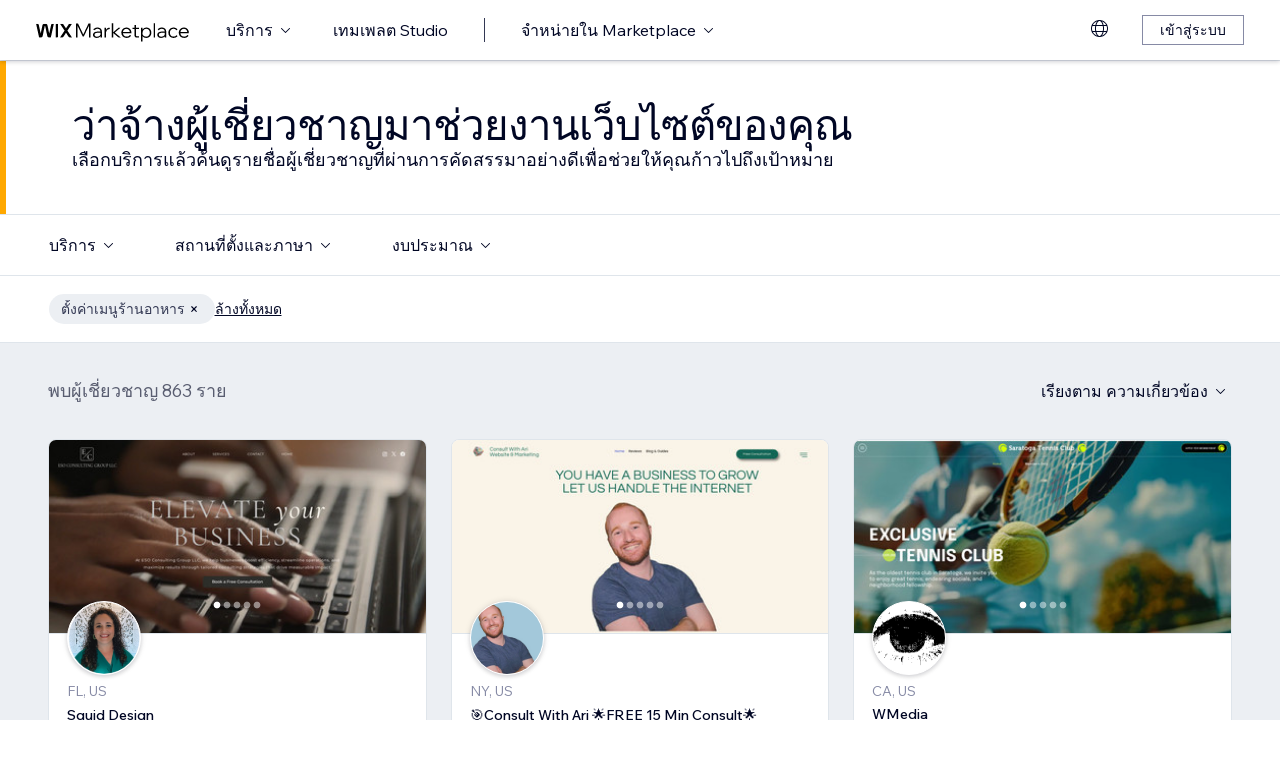

--- FILE ---
content_type: text/html; charset=utf-8
request_url: https://th.wix.com/marketplace/hire/small-tasks/restaurant-menu-setup?page=5
body_size: 113295
content:
<!DOCTYPE html><html><head><meta charSet="utf-8" data-next-head=""/><meta name="viewport" content="width=device-width" data-next-head=""/><title data-next-head="">บริการจากผู้เชี่ยวชาญเว็บไซต์ | Wix Marketplace - Page 5</title><link hrefLang="cs" rel="alternate" href="https://cs.wix.com/marketplace/hire/small-tasks/restaurant-menu-setup?page=5" data-next-head=""/><link hrefLang="da" rel="alternate" href="https://da.wix.com/marketplace/hire/small-tasks/restaurant-menu-setup?page=5" data-next-head=""/><link hrefLang="de" rel="alternate" href="https://de.wix.com/marketplace/hire/small-tasks/restaurant-menu-setup?page=5" data-next-head=""/><link hrefLang="en" rel="alternate" href="https://www.wix.com/marketplace/hire/small-tasks/restaurant-menu-setup?page=5" data-next-head=""/><link hrefLang="es" rel="alternate" href="https://es.wix.com/marketplace/hire/small-tasks/restaurant-menu-setup?page=5" data-next-head=""/><link hrefLang="fr" rel="alternate" href="https://fr.wix.com/marketplace/hire/small-tasks/restaurant-menu-setup?page=5" data-next-head=""/><link hrefLang="hi" rel="alternate" href="https://hi.wix.com/marketplace/hire/small-tasks/restaurant-menu-setup?page=5" data-next-head=""/><link hrefLang="id" rel="alternate" href="https://id.wix.com/marketplace/hire/small-tasks/restaurant-menu-setup?page=5" data-next-head=""/><link hrefLang="it" rel="alternate" href="https://it.wix.com/marketplace/hire/small-tasks/restaurant-menu-setup?page=5" data-next-head=""/><link hrefLang="ja" rel="alternate" href="https://ja.wix.com/marketplace/hire/small-tasks/restaurant-menu-setup?page=5" data-next-head=""/><link hrefLang="ko" rel="alternate" href="https://ko.wix.com/marketplace/hire/small-tasks/restaurant-menu-setup?page=5" data-next-head=""/><link hrefLang="nl" rel="alternate" href="https://nl.wix.com/marketplace/hire/small-tasks/restaurant-menu-setup?page=5" data-next-head=""/><link hrefLang="no" rel="alternate" href="https://no.wix.com/marketplace/hire/small-tasks/restaurant-menu-setup?page=5" data-next-head=""/><link hrefLang="pl" rel="alternate" href="https://pl.wix.com/marketplace/hire/small-tasks/restaurant-menu-setup?page=5" data-next-head=""/><link hrefLang="pt" rel="alternate" href="https://pt.wix.com/marketplace/hire/small-tasks/restaurant-menu-setup?page=5" data-next-head=""/><link hrefLang="ru" rel="alternate" href="https://ru.wix.com/marketplace/hire/small-tasks/restaurant-menu-setup?page=5" data-next-head=""/><link hrefLang="sv" rel="alternate" href="https://sv.wix.com/marketplace/hire/small-tasks/restaurant-menu-setup?page=5" data-next-head=""/><link hrefLang="th" rel="alternate" href="https://th.wix.com/marketplace/hire/small-tasks/restaurant-menu-setup?page=5" data-next-head=""/><link hrefLang="tr" rel="alternate" href="https://tr.wix.com/marketplace/hire/small-tasks/restaurant-menu-setup?page=5" data-next-head=""/><link hrefLang="uk" rel="alternate" href="https://uk.wix.com/marketplace/hire/small-tasks/restaurant-menu-setup?page=5" data-next-head=""/><link hrefLang="vi" rel="alternate" href="https://vi.wix.com/marketplace/hire/small-tasks/restaurant-menu-setup?page=5" data-next-head=""/><link hrefLang="zh" rel="alternate" href="https://zh.wix.com/marketplace/hire/small-tasks/restaurant-menu-setup?page=5" data-next-head=""/><link hrefLang="x-default" rel="alternate" href="https://www.wix.com/marketplace/hire/small-tasks/restaurant-menu-setup?page=5" data-next-head=""/><link rel="prev" href="https://th.wix.com/marketplace/hire/small-tasks/restaurant-menu-setup?page=4" data-next-head=""/><link rel="next" href="https://th.wix.com/marketplace/hire/small-tasks/restaurant-menu-setup?page=6" data-next-head=""/><meta name="description" content="ค้นหาผู้เชี่ยวชาญด้านเว็บไซต์ที่ได้รับความนิยมสูงสุดสำหรับงานขนาดเล็ก  เชิญค้นดูโปรไฟล์ ดูแฟ้มสะสมผลงาน และเลือกฟรีแลนเซอร์ที่ดีที่สุดสำหรับโครงการต่อไปของคุณ" data-next-head=""/><meta name="robots" content="index,follow" data-next-head=""/><meta property="og:url" content="https://th.wix.com/marketplace/hire/small-tasks/restaurant-menu-setup?page=5" data-next-head=""/><meta property="og:type" content="website" data-next-head=""/><meta property="og:title" content="บริการจากผู้เชี่ยวชาญเว็บไซต์ | Wix Marketplace" data-next-head=""/><meta property="og:description" content="ค้นหาผู้เชี่ยวชาญด้านเว็บไซต์ที่ได้รับความนิยมสูงสุดสำหรับงานขนาดเล็ก  เชิญค้นดูโปรไฟล์ ดูแฟ้มสะสมผลงาน และเลือกฟรีแลนเซอร์ที่ดีที่สุดสำหรับโครงการต่อไปของคุณ" data-next-head=""/><meta property="og:image" content="https://static.wixstatic.com/media/375882_750a887236d5435cad3ce1cdc20050d6~mv2.jpg" data-next-head=""/><meta name="twitter:card" content="summary_large_image" data-next-head=""/><meta property="twitter:domain" content="wix.com" data-next-head=""/><meta property="twitter:url" content="https://th.wix.com/marketplace/hire/small-tasks/restaurant-menu-setup?page=5" data-next-head=""/><meta name="twitter:title" content="บริการจากผู้เชี่ยวชาญเว็บไซต์ | Wix Marketplace" data-next-head=""/><meta name="twitter:description" content="ค้นหาผู้เชี่ยวชาญด้านเว็บไซต์ที่ได้รับความนิยมสูงสุดสำหรับงานขนาดเล็ก  เชิญค้นดูโปรไฟล์ ดูแฟ้มสะสมผลงาน และเลือกฟรีแลนเซอร์ที่ดีที่สุดสำหรับโครงการต่อไปของคุณ" data-next-head=""/><meta name="twitter:image" content="https://static.wixstatic.com/media/375882_750a887236d5435cad3ce1cdc20050d6~mv2.jpg" data-next-head=""/><link rel="canonical" href="https://th.wix.com/marketplace/hire/small-tasks/restaurant-menu-setup?page=5" data-next-head=""/><link rel="icon" sizes="192x192" href="https://www.wix.com/favicon.ico" type="image/x-icon"/><link rel="apple-touch-icon" href="https://www.wix.com/favicon.ico" type="image/x-icon"/><link rel="shortcut icon" type="image/x-icon" href="https://www.wix.com/favicon.ico"/><link rel="preload" href="https://static.parastorage.com/services/partners-marketplace-nextjs/dist/_next/static/chunks/a07973afe85c6e70.css" as="style"/><link rel="stylesheet" href="https://static.parastorage.com/services/partners-marketplace-nextjs/dist/_next/static/chunks/a07973afe85c6e70.css" data-n-g=""/><link rel="preload" href="https://static.parastorage.com/services/partners-marketplace-nextjs/dist/_next/static/chunks/599c1a70f318db98.css" as="style"/><link rel="stylesheet" href="https://static.parastorage.com/services/partners-marketplace-nextjs/dist/_next/static/chunks/599c1a70f318db98.css" data-n-g=""/><link rel="preload" href="https://static.parastorage.com/services/partners-marketplace-nextjs/dist/_next/static/chunks/9a726b3644cfc257.css" as="style"/><link rel="stylesheet" href="https://static.parastorage.com/services/partners-marketplace-nextjs/dist/_next/static/chunks/9a726b3644cfc257.css" data-n-p=""/><link rel="preload" href="https://static.parastorage.com/services/partners-marketplace-nextjs/dist/_next/static/chunks/75b797cf0c43edea.css" as="style"/><link rel="stylesheet" href="https://static.parastorage.com/services/partners-marketplace-nextjs/dist/_next/static/chunks/75b797cf0c43edea.css" data-n-p=""/><link rel="preload" href="https://static.parastorage.com/services/partners-marketplace-nextjs/dist/_next/static/chunks/80700e05bcec4cad.css" as="style"/><link rel="stylesheet" href="https://static.parastorage.com/services/partners-marketplace-nextjs/dist/_next/static/chunks/80700e05bcec4cad.css" data-n-p=""/><noscript data-n-css=""></noscript><script defer="" nomodule="" src="https://static.parastorage.com/services/partners-marketplace-nextjs/dist/_next/static/chunks/a6dad97d9634a72d.js"></script><script src="https://static.parastorage.com/services/partners-marketplace-nextjs/dist/_next/static/chunks/cd3b729cec1212b7.js" defer=""></script><script src="https://static.parastorage.com/services/partners-marketplace-nextjs/dist/_next/static/chunks/66fde2f0d035e0c3.js" defer=""></script><script src="https://static.parastorage.com/services/partners-marketplace-nextjs/dist/_next/static/chunks/3f6d081ae69b13d3.js" defer=""></script><script src="https://static.parastorage.com/services/partners-marketplace-nextjs/dist/_next/static/chunks/c077b7a085e19b78.js" defer=""></script><script src="https://static.parastorage.com/services/partners-marketplace-nextjs/dist/_next/static/chunks/98839674991eec0d.js" defer=""></script><script src="https://static.parastorage.com/services/partners-marketplace-nextjs/dist/_next/static/chunks/f47843eeb5383e5f.js" defer=""></script><script src="https://static.parastorage.com/services/partners-marketplace-nextjs/dist/_next/static/chunks/6b600ecd2a8aaac7.js" defer=""></script><script src="https://static.parastorage.com/services/partners-marketplace-nextjs/dist/_next/static/chunks/turbopack-431b1424b84f996d.js" defer=""></script><script src="https://static.parastorage.com/services/partners-marketplace-nextjs/dist/_next/static/chunks/18d6a87b8299636d.js" defer=""></script><script src="https://static.parastorage.com/services/partners-marketplace-nextjs/dist/_next/static/chunks/6cf842f89be7097e.js" defer=""></script><script src="https://static.parastorage.com/services/partners-marketplace-nextjs/dist/_next/static/chunks/81134d09d606936e.js" defer=""></script><script src="https://static.parastorage.com/services/partners-marketplace-nextjs/dist/_next/static/chunks/75db3452795d8c39.js" defer=""></script><script src="https://static.parastorage.com/services/partners-marketplace-nextjs/dist/_next/static/chunks/547d1620f6b4752f.js" defer=""></script><script src="https://static.parastorage.com/services/partners-marketplace-nextjs/dist/_next/static/chunks/a667141d2fbe11d7.js" defer=""></script><script src="https://static.parastorage.com/services/partners-marketplace-nextjs/dist/_next/static/chunks/a74d3df0c1ca23cd.js" defer=""></script><script src="https://static.parastorage.com/services/partners-marketplace-nextjs/dist/_next/static/chunks/f4211f4c6a7e2616.js" defer=""></script><script src="https://static.parastorage.com/services/partners-marketplace-nextjs/dist/_next/static/chunks/bbb013b38e952091.js" defer=""></script><script src="https://static.parastorage.com/services/partners-marketplace-nextjs/dist/_next/static/chunks/cd43085e068a148d.js" defer=""></script><script src="https://static.parastorage.com/services/partners-marketplace-nextjs/dist/_next/static/chunks/d9d4b09a6b56ef31.js" defer=""></script><script src="https://static.parastorage.com/services/partners-marketplace-nextjs/dist/_next/static/chunks/9197ef58153cb1dc.js" defer=""></script><script src="https://static.parastorage.com/services/partners-marketplace-nextjs/dist/_next/static/chunks/fb6a504a0d07d2fe.js" defer=""></script><script src="https://static.parastorage.com/services/partners-marketplace-nextjs/dist/_next/static/chunks/51e22cb8108f818c.js" defer=""></script><script src="https://static.parastorage.com/services/partners-marketplace-nextjs/dist/_next/static/chunks/6c97fb7dde048229.js" defer=""></script><script src="https://static.parastorage.com/services/partners-marketplace-nextjs/dist/_next/static/chunks/85413579793168a3.js" defer=""></script><script src="https://static.parastorage.com/services/partners-marketplace-nextjs/dist/_next/static/chunks/574428b0ecd30dec.js" defer=""></script><script src="https://static.parastorage.com/services/partners-marketplace-nextjs/dist/_next/static/chunks/turbopack-23a3a94be827a149.js" defer=""></script><script src="https://static.parastorage.com/services/partners-marketplace-nextjs/dist/_next/static/aKZjRFVQl2Dwh6b5IZajQ/_ssgManifest.js" defer=""></script><script src="https://static.parastorage.com/services/partners-marketplace-nextjs/dist/_next/static/aKZjRFVQl2Dwh6b5IZajQ/_buildManifest.js" defer=""></script></head><body><link rel="stylesheet" href="//static.parastorage.com/unpkg/@wix/wix-fonts@1.14.0/madefor.min.css"/>
<link rel="stylesheet" href="//static.parastorage.com/services/wix-studio-footer/0194070e8e341256275800c55e6e253821ead02e7020e040507be55c/app.min.css"/>
<script id="wix-studio-footer-script" defer="" src="//static.parastorage.com/services/wix-studio-footer/0194070e8e341256275800c55e6e253821ead02e7020e040507be55c/app.bundle.min.js"></script>
<script>
  window.document.getElementById('wix-studio-footer-script').onload = function () {
    var config = {"brand":"studio","language":"th","header":false,"footer":true};
    window.WixStudioFooter.render({...config, target: document.querySelector('#WIX_STUDIO_FOOTER'), replaceTarget: true})
  };
</script>
<div id="__next"><span data-newcolorsbranding="true" class="wds_1_241_0_newColorsBranding__root wds_1_241_0_madefordisplay__madefordisplay wds_1_241_0_madefor__madefor"><div data-hook="explore-page" class="wds_1_241_0_Box__root wds_1_241_0_Box---direction-8-vertical" style="min-height:100vh;background-color:#eceff3;--wds_1_241_0_Box-gap:0"><header data-hook="marketplace-header"><div id="mph" class="MarketplaceHeader-module-scss-module__ASapoq__marketplaceHeader "><div class="MarketplaceHeader-module-scss-module__ASapoq__container"><nav class="MarketplaceHeader-module-scss-module__ASapoq__nav"><ul class="MarketplaceHeader-module-scss-module__ASapoq__navList"><li class="FormattedMarketplaceLogo-module-scss-module__6V9lfq__cell "><a href="https://www.wix.com/marketplace" aria-label="wix marketplace" data-hook="logo-link" style="height:23px;align-content:center"><svg width="154" height="23" viewBox="0 0 249 37" fill="none" xmlns="http://www.w3.org/2000/svg"><path d="M77.3361 28.075H75.4752L67.0693 10.493V30H64.663V7.06004H67.9034L76.4377 24.9628L84.972 7.06004H88.1483V30H85.7421V10.493L77.3361 28.075ZM98.2031 30.5133C97.0053 30.5133 95.9466 30.2994 95.0268 29.8717C94.1285 29.4225 93.4226 28.8236 92.9093 28.075C92.4173 27.3263 92.1714 26.4708 92.1714 25.5083C92.1714 24.396 92.4815 23.4549 93.1018 22.6849C93.7221 21.8935 94.567 21.2946 95.6364 20.8882C96.7273 20.4818 97.9572 20.2786 99.3261 20.2786H104.203V20.1182C104.203 18.792 103.775 17.7333 102.919 16.9419C102.064 16.1505 100.909 15.7548 99.4544 15.7548C98.4063 15.7548 97.4545 15.9794 96.5989 16.4285C95.7648 16.8777 95.0268 17.4873 94.3851 18.2573L92.7168 16.6531C93.5937 15.712 94.5777 14.9848 95.6685 14.4714C96.7807 13.9581 98.0427 13.7014 99.4544 13.7014C100.866 13.7014 102.096 13.9688 103.144 14.5035C104.214 15.0168 105.037 15.7441 105.615 16.6852C106.213 17.6263 106.513 18.7386 106.513 20.0219V30H104.235V27.7862C103.593 28.6418 102.748 29.3155 101.7 29.8075C100.652 30.2781 99.4865 30.5133 98.2031 30.5133ZM98.4919 28.5241C99.818 28.5241 100.994 28.214 102.021 27.5937C103.048 26.952 103.775 26.0965 104.203 25.027V22.2036H99.6469C98.2138 22.2036 97.016 22.471 96.0535 23.0057C95.1124 23.5191 94.6418 24.3319 94.6418 25.4441C94.6418 26.3852 94.9947 27.1338 95.7006 27.69C96.4064 28.2461 97.3369 28.5241 98.4919 28.5241ZM119.244 13.9581V16.2681H118.602C117.661 16.2681 116.773 16.5141 115.939 17.006C115.105 17.498 114.431 18.268 113.918 19.3161C113.405 20.3641 113.148 21.7224 113.148 23.3907V30H110.774V14.2147H113.116V17.776C113.672 16.3857 114.485 15.4018 115.554 14.8243C116.624 14.2468 117.736 13.9581 118.891 13.9581H119.244ZM124.835 30H122.461V6.89962H124.835V21.3694L133.144 14.2147H136.417L127.401 21.8186L137.315 30H133.786L124.835 22.5245V30ZM152.069 25.5083L153.737 27.0804C152.903 28.1498 151.898 28.9947 150.721 29.615C149.545 30.2139 148.197 30.5133 146.679 30.5133C145.01 30.5133 143.513 30.1497 142.187 29.4225C140.882 28.6953 139.855 27.7007 139.107 26.4387C138.358 25.1767 137.984 23.733 137.984 22.1074C137.984 20.4818 138.337 19.038 139.043 17.776C139.77 16.5141 140.764 15.5195 142.026 14.7922C143.288 14.065 144.721 13.7014 146.326 13.7014C147.866 13.7014 149.224 14.065 150.4 14.7922C151.598 15.4981 152.539 16.4713 153.224 17.7119C153.908 18.9525 154.25 20.3855 154.25 22.0111V22.9415H140.518C140.711 24.5885 141.363 25.9147 142.476 26.9199C143.609 27.9252 145.021 28.4279 146.711 28.4279C148.935 28.4279 150.721 27.4547 152.069 25.5083ZM146.326 15.7868C144.764 15.7868 143.46 16.2681 142.411 17.2306C141.385 18.1717 140.764 19.423 140.551 20.9844H151.748C151.555 19.423 150.956 18.1717 149.951 17.2306C148.946 16.2681 147.737 15.7868 146.326 15.7868ZM166.572 30H162.851C161.738 30 160.872 29.7006 160.252 29.1017C159.653 28.4814 159.353 27.6151 159.353 26.5029V16.236H156.081V14.2147H159.353V9.59466H161.728V14.2147H166.348V16.236H161.728V26.3104C161.728 27.4012 162.273 27.9466 163.364 27.9466H166.572V30ZM172.303 36.2243H169.928V14.2147H172.27V17.2627C172.827 16.1719 173.671 15.3056 174.805 14.6639C175.939 14.0222 177.19 13.7014 178.559 13.7014C180.099 13.7014 181.468 14.0757 182.666 14.8243C183.863 15.5516 184.794 16.5462 185.457 17.8081C186.141 19.0701 186.484 20.5032 186.484 22.1074C186.484 23.733 186.131 25.1767 185.425 26.4387C184.74 27.7007 183.778 28.6953 182.537 29.4225C181.318 30.1497 179.917 30.5133 178.334 30.5133C176.965 30.5133 175.757 30.246 174.709 29.7112C173.661 29.1765 172.859 28.4493 172.303 27.5295V36.2243ZM172.303 22.5886V24.642C172.709 25.7756 173.436 26.6954 174.484 27.4012C175.532 28.0857 176.73 28.4279 178.078 28.4279C179.254 28.4279 180.281 28.1605 181.158 27.6258C182.035 27.0697 182.719 26.3211 183.211 25.3799C183.724 24.4174 183.981 23.3266 183.981 22.1074C183.981 20.8882 183.735 19.808 183.243 18.8669C182.773 17.9044 182.11 17.1558 181.254 16.621C180.398 16.0649 179.404 15.7868 178.27 15.7868C177.115 15.7868 176.088 16.0756 175.19 16.6531C174.292 17.2306 173.586 18.0327 173.073 19.0594C172.559 20.0647 172.303 21.2411 172.303 22.5886ZM192.606 30H190.231V6.89962H192.606V30ZM202.162 30.5133C200.965 30.5133 199.906 30.2994 198.986 29.8717C198.088 29.4225 197.382 28.8236 196.869 28.075C196.377 27.3263 196.131 26.4708 196.131 25.5083C196.131 24.396 196.441 23.4549 197.061 22.6849C197.681 21.8935 198.526 21.2946 199.596 20.8882C200.687 20.4818 201.916 20.2786 203.285 20.2786H208.162V20.1182C208.162 18.792 207.734 17.7333 206.879 16.9419C206.023 16.1505 204.868 15.7548 203.414 15.7548C202.366 15.7548 201.414 15.9794 200.558 16.4285C199.724 16.8777 198.986 17.4873 198.344 18.2573L196.676 16.6531C197.553 15.712 198.537 14.9848 199.628 14.4714C200.74 13.9581 202.002 13.7014 203.414 13.7014C204.825 13.7014 206.055 13.9688 207.103 14.5035C208.173 15.0168 208.996 15.7441 209.574 16.6852C210.173 17.6263 210.472 18.7386 210.472 20.0219V30H208.194V27.7862C207.552 28.6418 206.708 29.3155 205.66 29.8075C204.611 30.2781 203.446 30.5133 202.162 30.5133ZM202.451 28.5241C203.777 28.5241 204.954 28.214 205.98 27.5937C207.007 26.952 207.734 26.0965 208.162 25.027V22.2036H203.606C202.173 22.2036 200.975 22.471 200.013 23.0057C199.072 23.5191 198.601 24.3319 198.601 25.4441C198.601 26.3852 198.954 27.1338 199.66 27.69C200.366 28.2461 201.296 28.5241 202.451 28.5241ZM227.085 25.8933L228.786 27.4654C228.058 28.4065 227.139 29.1551 226.026 29.7112C224.936 30.246 223.695 30.5133 222.305 30.5133C220.701 30.5133 219.267 30.1497 218.006 29.4225C216.765 28.6953 215.781 27.7007 215.054 26.4387C214.348 25.1767 213.995 23.733 213.995 22.1074C213.995 20.4818 214.348 19.038 215.054 17.776C215.781 16.5141 216.776 15.5195 218.038 14.7922C219.3 14.065 220.733 13.7014 222.337 13.7014C223.727 13.7014 224.968 13.9795 226.059 14.5356C227.149 15.0703 228.058 15.8082 228.786 16.7494L227.085 18.3215C226.572 17.5515 225.93 16.9419 225.16 16.4927C224.39 16.0221 223.449 15.7868 222.337 15.7868C221.182 15.7868 220.166 16.0542 219.289 16.5889C218.412 17.1237 217.727 17.8723 217.236 18.8348C216.744 19.7759 216.498 20.8668 216.498 22.1074C216.498 23.3479 216.744 24.4495 217.236 25.412C217.727 26.3531 218.412 27.0911 219.289 27.6258C220.166 28.1605 221.182 28.4279 222.337 28.4279C223.449 28.4279 224.39 28.2033 225.16 27.7541C225.93 27.2836 226.572 26.6633 227.085 25.8933ZM244.936 25.5083L246.605 27.0804C245.771 28.1498 244.765 28.9947 243.589 29.615C242.412 30.2139 241.065 30.5133 239.546 30.5133C237.878 30.5133 236.381 30.1497 235.055 29.4225C233.75 28.6953 232.723 27.7007 231.975 26.4387C231.226 25.1767 230.852 23.733 230.852 22.1074C230.852 20.4818 231.205 19.038 231.91 17.776C232.638 16.5141 233.632 15.5195 234.894 14.7922C236.156 14.065 237.589 13.7014 239.193 13.7014C240.733 13.7014 242.092 14.065 243.268 14.7922C244.466 15.4981 245.407 16.4713 246.091 17.7119C246.776 18.9525 247.118 20.3855 247.118 22.0111V22.9415H233.386C233.579 24.5885 234.231 25.9147 235.343 26.9199C236.477 27.9252 237.889 28.4279 239.578 28.4279C241.803 28.4279 243.589 27.4547 244.936 25.5083ZM239.193 15.7868C237.632 15.7868 236.327 16.2681 235.279 17.2306C234.252 18.1717 233.632 19.423 233.418 20.9844H244.616C244.423 19.423 243.824 18.1717 242.819 17.2306C241.814 16.2681 240.605 15.7868 239.193 15.7868Z" fill="black"></path><g clip-path="url(#clip0_108_15)"><mask id="mask0_108_15" style="mask-type:luminance" maskUnits="userSpaceOnUse" x="0" y="7" width="59" height="24"><path d="M58.5586 7H0V30.3H58.5586V7Z" fill="white"></path></mask><g mask="url(#mask0_108_15)"><path d="M58.5572 6.99994H55.3226C54.4253 6.99994 53.5864 7.45659 53.0827 8.22027L48.7566 14.7786C48.6415 14.9525 48.3918 14.9525 48.2763 14.7786L43.9506 8.22027C43.4476 7.45659 42.608 6.99994 41.7107 6.99994H38.4761L46.182 18.6825L38.5186 30.3H41.7532C42.6505 30.3 43.4894 29.8433 43.9931 29.0796L48.2763 22.5864C48.3918 22.4125 48.6415 22.4125 48.7566 22.5864L53.0398 29.0796C53.5428 29.8433 54.3828 30.3 55.2801 30.3H58.5147L50.8509 18.6825L58.5572 6.99994Z" fill="black"></path><path d="M31.821 9.38328V30.3H33.367C34.6482 30.3 35.6864 29.2331 35.6864 27.9166V6.99994H34.1404C32.8592 6.99994 31.821 8.06676 31.821 9.38328Z" fill="black"></path><path d="M28.9877 7.00003H27.6119C26.0972 7.00003 24.7848 8.07657 24.4492 9.59421L21.3714 23.4988L18.6777 10.5192C18.1793 8.12029 15.7843 6.50257 13.3335 7.19824C11.7725 7.64129 10.6151 8.99667 10.2776 10.6241L7.61116 23.4813L4.53915 9.59518C4.20254 8.07754 2.89015 7.00003 1.37541 7.00003H0.000610352L5.1566 30.2991H7.11005C8.8829 30.2991 10.4147 29.0253 10.7844 27.2434L14.0805 11.347C14.1211 11.1497 14.2932 11.0069 14.4889 11.0069C14.6847 11.0069 14.8568 11.1497 14.8974 11.347L18.1964 27.2444C18.5661 29.0263 20.0978 30.2991 21.8707 30.2991H23.8308L28.9877 7.00003Z" fill="black"></path></g></g><defs><clipPath id="clip0_108_15"><rect width="58.8048" height="23.3" fill="white" transform="translate(0 7)"></rect></clipPath></defs></svg></a></li><li class="MarketplaceHeader-module-scss-module__ASapoq__cell MarketplaceHeader-module-scss-module__ASapoq__desktop"><button data-hook="services-link" id="mph-services-link" data-skin="dark" data-size="medium" data-weight="thin" data-underline="none" class="wds_1_241_0_ButtonCore__root wds_1_241_0_Focusable__root wds_1_241_0_TextButton__root wds_1_241_0_TextButton---skin-4-dark wds_1_241_0_TextButton---underline-4-none wds_1_241_0_TextButton---weight-4-thin wds_1_241_0_TextButton---size-6-medium" type="button" tabindex="0" aria-disabled="false"><span class="wds_1_241_0_ButtonCore__content">บริการ</span><svg viewBox="0 0 24 24" fill="currentColor" width="24" height="24" class="wds_1_241_0_ButtonCore__suffix" data-hook="suffix-icon"><path d="M8.14644661,10.1464466 C8.34170876,9.95118446 8.65829124,9.95118446 8.85355339,10.1464466 L12.4989857,13.7981758 L16.1502401,10.1464466 C16.3455022,9.95118446 16.6620847,9.95118446 16.8573469,10.1464466 C17.052609,10.3417088 17.052609,10.6582912 16.8573469,10.8535534 L12.4989857,15.2123894 L8.14644661,10.8535534 C7.95118446,10.6582912 7.95118446,10.3417088 8.14644661,10.1464466 Z"></path></svg></button></li><li class="MarketplaceHeader-module-scss-module__ASapoq__cell MarketplaceHeader-module-scss-module__ASapoq__desktop"><a data-hook="studio-templates-link" data-skin="dark" data-size="medium" data-weight="thin" data-underline="none" class="wds_1_241_0_ButtonCore__root wds_1_241_0_Focusable__root wds_1_241_0_TextButton__root wds_1_241_0_TextButton---skin-4-dark wds_1_241_0_TextButton---underline-4-none wds_1_241_0_TextButton---weight-4-thin wds_1_241_0_TextButton---size-6-medium" type="button" href="https://th.wix.com/marketplace/templates?entry=marketplace_header&amp;origin=explore" tabindex="0" aria-disabled="false"><span class="wds_1_241_0_ButtonCore__content">เทมเพลต Studio</span></a></li><li class="MarketplaceHeader-module-scss-module__ASapoq__cell MarketplaceHeader-module-scss-module__ASapoq__desktop"><div class="wds_1_241_0_Box__root wds_1_241_0_Box---direction-10-horizontal" style="height:24px;--wds_1_241_0_Box-gap:0"><hr class="wds_1_241_0_Divider__root wds_1_241_0_Divider---direction-8-vertical wds_1_241_0_Divider---skin-4-dark"/></div></li><li class="MarketplaceHeader-module-scss-module__ASapoq__cell MarketplaceHeader-module-scss-module__ASapoq__desktop"><div data-hook="sell-in-marketplace-dropdown" data-popover-root="true" data-list-type="action" class="wds_1_241_0_PopoverNext__root wds_1_241_0_DropdownBase__root wds_1_241_0_DropdownBase--withWidth wds_1_241_0_PopoverMenu__root"><div data-hook="sell-in-marketplace-dropdown-trigger" class="wds_1_241_0_PopoverNextTrigger__root wds_1_241_0_DropdownBase__trigger" aria-expanded="false" aria-haspopup="dialog"><button data-hook="sell-in-marketplace-button" aria-haspopup="menu" aria-expanded="false" data-skin="dark" data-size="medium" data-weight="thin" data-underline="none" class="wds_1_241_0_ButtonCore__root wds_1_241_0_Focusable__root wds_1_241_0_TextButton__root wds_1_241_0_TextButton---skin-4-dark wds_1_241_0_TextButton---underline-4-none wds_1_241_0_TextButton---weight-4-thin wds_1_241_0_TextButton---size-6-medium" type="button" tabindex="0" aria-disabled="false"><span class="wds_1_241_0_ButtonCore__content">จำหน่ายใน Marketplace</span><svg viewBox="0 0 24 24" fill="currentColor" width="24" height="24" class="wds_1_241_0_ButtonCore__suffix" data-hook="suffix-icon"><path d="M8.14644661,10.1464466 C8.34170876,9.95118446 8.65829124,9.95118446 8.85355339,10.1464466 L12.4989857,13.7981758 L16.1502401,10.1464466 C16.3455022,9.95118446 16.6620847,9.95118446 16.8573469,10.1464466 C17.052609,10.3417088 17.052609,10.6582912 16.8573469,10.8535534 L12.4989857,15.2123894 L8.14644661,10.8535534 C7.95118446,10.6582912 7.95118446,10.3417088 8.14644661,10.1464466 Z"></path></svg></button></div></div></li><li class="MarketplaceHeader-module-scss-module__ASapoq__cell MarketplaceHeader-module-scss-module__ASapoq__desktop MarketplaceHeader-module-scss-module__ASapoq__right MarketplaceHeader-module-scss-module__ASapoq__last"><div data-height="12px" data-width="72px" data-skin="light"><div class="wds_1_241_0_Box__root wds_1_241_0_Box---direction-10-horizontal wds_1_241_0_SkeletonRectangle__root wds_1_241_0_SkeletonRectangle---skin-5-light" style="width:72px;height:12px;--wds_1_241_0_Box-gap:0"></div></div></li><li class="MarketplaceHeader-module-scss-module__ASapoq__cell MarketplaceHeader-module-scss-module__ASapoq__mobile MarketplaceHeader-module-scss-module__ASapoq__right"><button aria-label="เปิดเมนู" data-hook="mobile-menu" class="MarketplaceHeader-module-scss-module__ASapoq__mobileButton"><svg viewBox="0 0 24 24" fill="currentColor" width="24" height="24"><path d="M20,17 L20,18 L4,18 L4,17 L20,17 Z M20,12 L20,13 L4,13 L4,12 L20,12 Z M20,7 L20,8 L4,8 L4,7 L20,7 Z"></path></svg></button></li></ul><div id="mph-popover-container" data-hook="mph-popover-container" class="DesktopMenuPopover-module-scss-module__uMgnhq__desktopMenu"><div id="mph-popover-overlay" class="DesktopMenuPopover-module-scss-module__uMgnhq__popoverOverlay "><div id="mph-popover" data-hook="mph-popover"><div class="DesktopMenuPopover-module-scss-module__uMgnhq__popoverContent "><div id="mph-popover-inner-content" class="DesktopMenuPopover-module-scss-module__uMgnhq__popoverInnerContent" tabindex="0" role="list"><div class="CategoryContainer-module-scss-module__-n8PkG__categoryContainer"><div class="CategoryContainer-module-scss-module__-n8PkG__category" role="listitem"><a class="CategoryContainer-module-scss-module__-n8PkG__categoryLink" href="https://th.wix.com/marketplace/hire/web-design" data-hook="category-link-webdesign">การออกแบบเว็บไซต์</a></div></div><div class="CategoryContainer-module-scss-module__-n8PkG__categoryContainer"><div class="CategoryContainer-module-scss-module__-n8PkG__category" role="listitem"><a class="CategoryContainer-module-scss-module__-n8PkG__categoryLink" href="https://th.wix.com/marketplace/hire/online-store" data-hook="category-link-onlinestore">ร้านค้าออนไลน์</a></div></div><div class="CategoryContainer-module-scss-module__-n8PkG__categoryContainer"><div class="CategoryContainer-module-scss-module__-n8PkG__category" role="listitem"><a class="CategoryContainer-module-scss-module__-n8PkG__categoryLink" href="https://th.wix.com/marketplace/hire/web-developer" data-hook="category-link-webdev">การพัฒนาเว็บไซต์</a></div></div><div class="CategoryContainer-module-scss-module__-n8PkG__categoryContainer"><div class="CategoryContainer-module-scss-module__-n8PkG__category" role="listitem"><a class="CategoryContainer-module-scss-module__-n8PkG__categoryLink" href="https://th.wix.com/marketplace/hire/marketing-promoting" data-hook="category-link-marketingandpromoting">การตลาดและการโปรโมต</a></div></div><div class="CategoryContainer-module-scss-module__-n8PkG__categoryContainer"><div class="CategoryContainer-module-scss-module__-n8PkG__category" role="listitem"><a class="CategoryContainer-module-scss-module__-n8PkG__categoryLink" href="https://th.wix.com/marketplace/hire/graphic-designer" data-hook="category-link-graphicdesign">การออกแบบกราฟิก</a></div></div><div class="CategoryContainer-module-scss-module__-n8PkG__categoryContainer"><div class="CategoryContainer-module-scss-module__-n8PkG__category" role="listitem"><a class="CategoryContainer-module-scss-module__-n8PkG__categoryLink" href="https://th.wix.com/marketplace/hire/small-tasks" data-hook="category-link-smalltasks">การตั้งค่าเว็บไซต์และงานอื่น ๆ</a></div></div></div></div></div></div><div class="DesktopMenuPopover-module-scss-module__uMgnhq__popoverArrow " style="left:380px"></div></div></nav></div><div role="list" data-hook="mobile-menu-container" class="MarketplaceHeader-module-scss-module__ASapoq__mobileMenu "><div class="wds_1_241_0_Box__root wds_1_241_0_Box---direction-10-horizontal CategoryLinkAccordion-module-scss-module__O4t0zq__accordionContainer" style="margin:calc(0 * var(--wds-space-100, 6px)) -24px;--wds_1_241_0_Box-gap:0;display:block"><div data-hook="category-link-accordion" class="wds_1_241_0_Accordion__accordion" data-transition-speed="medium" data-horizontal-padding="none" data-skin="light"><div data-hook="accordion-item" class="wds_1_241_0_AccordionItem__root wds_1_241_0_AccordionItem---skin-5-light wds_1_241_0_AccordionItem--hideShadow wds_1_241_0_AccordionItem---size-5-small wds_1_241_0_AccordionItem---horizontalPadding-4-none wds_1_241_0_AccordionItem--last wds_1_241_0_AccordionItem---titleSize-6-medium wds_1_241_0_Accordion__item wds_1_241_0_Accordion--last"><div class="wds_1_241_0_AccordionItem__header wds_1_241_0_AccordionItem---size-5-small" data-hook="header"><div class="wds_1_241_0_AccordionItem__titleWrapper"><div data-hook="titleContainer"><div class="wds_1_241_0_Box__root wds_1_241_0_Box---direction-10-horizontal" style="padding-left:calc(var(--wds-space-100, 6px) * 4);--wds_1_241_0_Box-gap:0;display:block"><span data-mask="false" class="wds_1_241_0_Text__root wds_1_241_0_Text---size-6-medium wds_1_241_0_Text---skin-8-standard wds_1_241_0_Text---weight-6-normal wds_1_241_0_Text---list-style-9-checkmark wds_1_241_0_Text---overflow-wrap-6-normal" data-size="medium" data-secondary="false" data-skin="standard" data-light="false" data-weight="normal" data-widows="false" data-list-style="checkmark" data-overflow-wrap="normal">บริการ</span></div></div></div><div class="wds_1_241_0_AccordionItem__iconsContainer"><div data-hook="accordion-toggle-button"><div class="wds_1_241_0_Box__root wds_1_241_0_Box---direction-10-horizontal" style="padding-right:calc(var(--wds-space-100, 6px) * 4);--wds_1_241_0_Box-gap:0"><button data-skin="dark" data-underline="none" data-size="medium" class="wds_1_241_0_ButtonCore__root wds_1_241_0_Focusable__root wds_1_241_0_TextButton__root wds_1_241_0_TextButton---skin-4-dark wds_1_241_0_TextButton---underline-4-none wds_1_241_0_TextButton---size-6-medium" type="button" tabindex="0" aria-disabled="false"><span class="wds_1_241_0_ButtonCore__content"><svg viewBox="0 0 24 24" fill="currentColor" width="24" height="24"><path d="M8.14644661,10.1464466 C8.34170876,9.95118446 8.65829124,9.95118446 8.85355339,10.1464466 L12.4989857,13.7981758 L16.1502401,10.1464466 C16.3455022,9.95118446 16.6620847,9.95118446 16.8573469,10.1464466 C17.052609,10.3417088 17.052609,10.6582912 16.8573469,10.8535534 L12.4989857,15.2123894 L8.14644661,10.8535534 C7.95118446,10.6582912 7.95118446,10.3417088 8.14644661,10.1464466 Z"></path></svg></span></button></div></div></div></div><div id="react-collapsed-panel-undefined" aria-hidden="true" style="box-sizing:border-box;display:block;height:0px;overflow:hidden"></div></div></div></div><div class="MobileScreens-module-scss-module__kEQb3a__linkWrapper" role="listitem"><a data-hook="studio-templates-link" data-skin="dark" data-size="medium" data-weight="normal" data-underline="none" class="wds_1_241_0_ButtonCore__root wds_1_241_0_Focusable__root wds_1_241_0_TextButton__root wds_1_241_0_TextButton---skin-4-dark wds_1_241_0_TextButton---underline-4-none wds_1_241_0_TextButton---weight-6-normal wds_1_241_0_TextButton---size-6-medium" type="button" href="https://th.wix.com/marketplace/templates?entry=marketplace_header&amp;origin=explore" tabindex="0" aria-disabled="false"><span class="wds_1_241_0_ButtonCore__content">เทมเพลต Studio</span></a></div><div class="MobileScreens-module-scss-module__kEQb3a__divider"></div><div class="wds_1_241_0_Box__root wds_1_241_0_Box---direction-10-horizontal SellInMarketplaceLinkAccordion-module-scss-module__32XZPq__accordionContainer" style="margin:calc(0 * var(--wds-space-100, 6px)) -24px;--wds_1_241_0_Box-gap:0;display:block"><div data-hook="sell-in-marketplace-link-accordion" class="wds_1_241_0_Accordion__accordion" data-transition-speed="medium" data-horizontal-padding="none" data-skin="light"><div data-hook="accordion-item" class="wds_1_241_0_AccordionItem__root wds_1_241_0_AccordionItem---skin-5-light wds_1_241_0_AccordionItem--hideShadow wds_1_241_0_AccordionItem---size-5-small wds_1_241_0_AccordionItem---horizontalPadding-4-none wds_1_241_0_AccordionItem--last wds_1_241_0_AccordionItem---titleSize-6-medium wds_1_241_0_Accordion__item wds_1_241_0_Accordion--last"><div class="wds_1_241_0_AccordionItem__header wds_1_241_0_AccordionItem---size-5-small" data-hook="header"><div class="wds_1_241_0_AccordionItem__titleWrapper"><div data-hook="titleContainer"><div class="wds_1_241_0_Box__root wds_1_241_0_Box---direction-10-horizontal" style="padding-left:calc(var(--wds-space-100, 6px) * 4);--wds_1_241_0_Box-gap:0;display:block"><span data-mask="false" class="wds_1_241_0_Text__root wds_1_241_0_Text---size-6-medium wds_1_241_0_Text---skin-8-standard wds_1_241_0_Text---weight-6-normal wds_1_241_0_Text---list-style-9-checkmark wds_1_241_0_Text---overflow-wrap-6-normal" data-size="medium" data-secondary="false" data-skin="standard" data-light="false" data-weight="normal" data-widows="false" data-list-style="checkmark" data-overflow-wrap="normal">จำหน่ายใน Marketplace</span></div></div></div><div class="wds_1_241_0_AccordionItem__iconsContainer"><div data-hook="accordion-toggle-button"><div class="wds_1_241_0_Box__root wds_1_241_0_Box---direction-10-horizontal" style="padding-right:calc(var(--wds-space-100, 6px) * 4);--wds_1_241_0_Box-gap:0"><button data-skin="dark" data-underline="none" data-size="medium" class="wds_1_241_0_ButtonCore__root wds_1_241_0_Focusable__root wds_1_241_0_TextButton__root wds_1_241_0_TextButton---skin-4-dark wds_1_241_0_TextButton---underline-4-none wds_1_241_0_TextButton---size-6-medium" type="button" tabindex="0" aria-disabled="false"><span class="wds_1_241_0_ButtonCore__content"><svg viewBox="0 0 24 24" fill="currentColor" width="24" height="24"><path d="M8.14644661,10.1464466 C8.34170876,9.95118446 8.65829124,9.95118446 8.85355339,10.1464466 L12.4989857,13.7981758 L16.1502401,10.1464466 C16.3455022,9.95118446 16.6620847,9.95118446 16.8573469,10.1464466 C17.052609,10.3417088 17.052609,10.6582912 16.8573469,10.8535534 L12.4989857,15.2123894 L8.14644661,10.8535534 C7.95118446,10.6582912 7.95118446,10.3417088 8.14644661,10.1464466 Z"></path></svg></span></button></div></div></div></div><div id="react-collapsed-panel-undefined" aria-hidden="true" style="box-sizing:border-box;display:block;height:0px;overflow:hidden"></div></div></div></div><div class="MobileScreens-module-scss-module__kEQb3a__divider"></div><div class="MobileScreens-module-scss-module__kEQb3a__linkWrapper" role="listitem"><button data-hook="language-selector-link" data-skin="dark" data-weight="normal" data-underline="none" data-size="medium" class="wds_1_241_0_ButtonCore__root wds_1_241_0_Focusable__root wds_1_241_0_TextButton__root wds_1_241_0_TextButton---skin-4-dark wds_1_241_0_TextButton---underline-4-none wds_1_241_0_TextButton---weight-6-normal wds_1_241_0_TextButton---size-6-medium MobileScreens-module-scss-module__kEQb3a__mobileMenuTextButton" type="button" tabindex="0" aria-disabled="false"><span class="wds_1_241_0_ButtonCore__content"><div class="wds_1_241_0_Box__root wds_1_241_0_Box---direction-10-horizontal" style="--wds_1_241_0_Box-gap:0"><div class="wds_1_241_0_Box__root wds_1_241_0_Box---direction-10-horizontal" style="padding-right:calc(var(--wds-space-100, 6px) * 1);--wds_1_241_0_Box-gap:0"><svg viewBox="0 0 24 24" fill="currentColor" width="24" height="24"><path d="M4.42676427,15 L7.19778729,15 C7.069206,14.209578 7,13.3700549 7,12.5 C7,11.6299451 7.069206,10.790422 7.19778729,10 L4.42676427,10 C4.15038555,10.7819473 4,11.6234114 4,12.5 C4,13.3765886 4.15038555,14.2180527 4.42676427,15 Z M4.86504659,16 C5.7403587,17.6558985 7.21741102,18.9446239 9.0050441,19.5750165 C8.30729857,18.6953657 7.74701714,17.4572396 7.39797964,16 L4.86504659,16 Z M18.5732357,15 C18.8496144,14.2180527 19,13.3765886 19,12.5 C19,11.6234114 18.8496144,10.7819473 18.5732357,10 L15.8022127,10 C15.930794,10.790422 16,11.6299451 16,12.5 C16,13.3700549 15.930794,14.209578 15.8022127,15 L18.5732357,15 Z M18.1349534,16 L15.6020204,16 C15.2529829,17.4572396 14.6927014,18.6953657 13.9949559,19.5750165 C15.782589,18.9446239 17.2596413,17.6558985 18.1349534,16 Z M8.21230689,15 L14.7876931,15 C14.9240019,14.2216581 15,13.3811544 15,12.5 C15,11.6188456 14.9240019,10.7783419 14.7876931,10 L8.21230689,10 C8.07599807,10.7783419 8,11.6188456 8,12.5 C8,13.3811544 8.07599807,14.2216581 8.21230689,15 Z M8.42865778,16 C9.05255412,18.3998027 10.270949,20 11.5,20 C12.729051,20 13.9474459,18.3998027 14.5713422,16 L8.42865778,16 Z M4.86504659,9 L7.39797964,9 C7.74701714,7.54276045 8.30729857,6.30463431 9.0050441,5.42498347 C7.21741102,6.05537614 5.7403587,7.34410146 4.86504659,9 Z M18.1349534,9 C17.2596413,7.34410146 15.782589,6.05537614 13.9949559,5.42498347 C14.6927014,6.30463431 15.2529829,7.54276045 15.6020204,9 L18.1349534,9 Z M8.42865778,9 L14.5713422,9 C13.9474459,6.60019727 12.729051,5 11.5,5 C10.270949,5 9.05255412,6.60019727 8.42865778,9 Z M11.5,21 C6.80557963,21 3,17.1944204 3,12.5 C3,7.80557963 6.80557963,4 11.5,4 C16.1944204,4 20,7.80557963 20,12.5 C20,17.1944204 16.1944204,21 11.5,21 Z"></path></svg></div>ไทย</div></span><svg viewBox="0 0 24 24" fill="currentColor" width="24" height="24" class="wds_1_241_0_ButtonCore__suffix" data-hook="suffix-icon"><path d="M9.14644661,8.14512634 C9.34170876,7.9498642 9.65829124,7.9498642 9.85355339,8.14512634 L14.206596,12.5 L9.85355339,16.8536987 C9.65829124,17.0489609 9.34170876,17.0489609 9.14644661,16.8536987 C8.95118446,16.6584366 8.95118446,16.3418541 9.14644661,16.1465919 L12.7923824,12.5 L9.14644661,8.85223312 C8.95118446,8.65697098 8.95118446,8.34038849 9.14644661,8.14512634 Z"></path></svg></button></div><div class="MobileScreens-module-scss-module__kEQb3a__divider"></div><div class="MobileScreens-module-scss-module__kEQb3a__linkWrapper" role="listitem"><a data-hook="contactSupport-link" data-weight="normal" data-skin="dark" data-underline="none" data-size="medium" class="wds_1_241_0_ButtonCore__root wds_1_241_0_Focusable__root wds_1_241_0_TextButton__root wds_1_241_0_TextButton---skin-4-dark wds_1_241_0_TextButton---underline-4-none wds_1_241_0_TextButton---weight-6-normal wds_1_241_0_TextButton---size-6-medium" type="button" href="https://www.wix.com/contact" tabindex="0" aria-disabled="false"><span class="wds_1_241_0_ButtonCore__content">ติดต่อฝ่ายดูแลลูกค้า</span></a></div><div class="MobileScreens-module-scss-module__kEQb3a__linkWrapper" role="listitem"><a data-hook="wix-link" data-weight="normal" data-skin="dark" data-underline="none" data-size="medium" class="wds_1_241_0_ButtonCore__root wds_1_241_0_Focusable__root wds_1_241_0_TextButton__root wds_1_241_0_TextButton---skin-4-dark wds_1_241_0_TextButton---underline-4-none wds_1_241_0_TextButton---weight-6-normal wds_1_241_0_TextButton---size-6-medium" type="button" href="https://www.wix.com" tabindex="0" aria-disabled="false"><span class="wds_1_241_0_ButtonCore__content">ไที่ Wix.com</span></a></div><div class="MobileScreens-module-scss-module__kEQb3a__mobileMenuStickBottom"><div class="MobileScreens-module-scss-module__kEQb3a__topGradient"></div><div class="MobileScreens-module-scss-module__kEQb3a__content"><div class="MobileScreens-module-scss-module__kEQb3a__divider"></div><div class="MobileScreens-module-scss-module__kEQb3a__buttons"><button data-hook="login-btn" aria-label="เข้าสู่ระบบ" data-skin="standard" data-priority="secondary" data-size="large" class="wds_1_241_0_ButtonCore__root wds_1_241_0_Focusable__root wds_1_241_0_Button__root wds_1_241_0_Button---skin-8-standard wds_1_241_0_Button---priority-9-secondary wds_1_241_0_Button---size-5-large" type="button" tabindex="0"><span class="wds_1_241_0_ButtonCore__content">เข้าสู่ระบบ</span></button></div></div></div></div></div></header><div class="Explore-module-scss-module__YYfIeq__topTitleWrapper"><div data-hook="header-banner-container" class="wds_1_241_0_Box__root wds_1_241_0_Box---direction-8-vertical HeaderBanner-module-scss-module__VlrOuq__bannerWrapper Explore-module-scss-module__YYfIeq__bannerWrapperBoxShadowOrange" style="--wds_1_241_0_Box-gap:0"><div class="wds_1_241_0_Box__root wds_1_241_0_Box---direction-8-vertical HeaderBanner-module-scss-module__VlrOuq__textWrapper" style="--wds_1_241_0_Box-gap:0"><h1 data-hook="explore-page-banner-title" class="wds_1_241_0_Heading__root wds_1_241_0_Heading---appearance-2-H1 wds_1_241_0_Heading--newColorsBranding" data-light="false" data-mask="false"><span data-mask="false" class="wds_1_241_0_Text__root wds_1_241_0_Text---size-6-medium wds_1_241_0_Text---skin-8-standard wds_1_241_0_Text---weight-4-thin wds_1_241_0_Text---list-style-9-checkmark wds_1_241_0_Text---overflow-wrap-6-normal" data-size="medium" data-secondary="false" data-skin="standard" data-light="false" data-weight="thin" data-widows="false" data-list-style="checkmark" data-overflow-wrap="normal">ว่าจ้างผู้เชี่ยวชาญมาช่วยงานเว็บไซต์ของคุณ</span></h1><span data-hook="header-banner-subtitle" data-mask="false" class="wds_1_241_0_Text__root wds_1_241_0_Text---size-6-medium wds_1_241_0_Text---skin-8-standard wds_1_241_0_Text---weight-4-thin wds_1_241_0_Text---list-style-9-checkmark wds_1_241_0_Text---overflow-wrap-6-normal HeaderBanner-module-scss-module__VlrOuq__subtitle" data-size="medium" data-secondary="false" data-skin="standard" data-light="false" data-weight="thin" data-widows="false" data-list-style="checkmark" data-overflow-wrap="normal">เลือกบริการแล้วค้นดูรายชื่อผู้เชี่ยวชาญที่ผ่านการคัดสรรมาอย่างดีเพื่อช่วยให้คุณก้าวไปถึงเป้าหมาย</span></div></div></div><div class="Explore-module-scss-module__YYfIeq__stickyNav"><div class="wds_1_241_0_Box__root wds_1_241_0_Box---direction-8-vertical" style="background-color:#fff;--wds_1_241_0_Box-gap:0"><div><div class="Explore-module-scss-module__YYfIeq__innerNav" data-hook="filters"><div class="wds_1_241_0_Box__root wds_1_241_0_Box---direction-10-horizontal" style="margin-top:18px;margin-bottom:18px;--wds_1_241_0_Box-gap:0"><div style="margin-left:0px;margin-right:55px"><div data-hook="services-panel"><div data-hook="services-popover" data-content-hook="popover-content-services-popover-0" class="wds_1_241_0_Popover__root wds_1_241_0_Popover---skin-5-light" data-zindex="3"><div class="wds_1_241_0_Popover__element" data-hook="popover-element"><button data-hook="services-popover-element" data-skin="dark" data-underline="none" data-size="medium" class="wds_1_241_0_ButtonCore__root wds_1_241_0_Focusable__root wds_1_241_0_TextButton__root wds_1_241_0_TextButton---skin-4-dark wds_1_241_0_TextButton---underline-4-none wds_1_241_0_TextButton---size-6-medium" type="button" tabindex="0" aria-disabled="false"><span class="wds_1_241_0_ButtonCore__content">บริการ</span><svg viewBox="0 0 24 24" fill="currentColor" width="24" height="24" class="wds_1_241_0_ButtonCore__suffix" data-hook="suffix-icon"><path d="M8.14644661,10.1464466 C8.34170876,9.95118446 8.65829124,9.95118446 8.85355339,10.1464466 L12.4989857,13.7981758 L16.1502401,10.1464466 C16.3455022,9.95118446 16.6620847,9.95118446 16.8573469,10.1464466 C17.052609,10.3417088 17.052609,10.6582912 16.8573469,10.8535534 L12.4989857,15.2123894 L8.14644661,10.8535534 C7.95118446,10.6582912 7.95118446,10.3417088 8.14644661,10.1464466 Z"></path></svg></button></div></div></div></div><div style="margin-right:55px"><div data-hook="professional-details-popover" data-content-hook="popover-content-professional-details-popover-0" class="wds_1_241_0_Popover__root wds_1_241_0_Popover---skin-5-light" data-zindex="3"><div class="wds_1_241_0_Popover__element" data-hook="popover-element"><button data-hook="professional-details-popover-element" data-skin="dark" data-underline="none" data-size="medium" class="wds_1_241_0_ButtonCore__root wds_1_241_0_Focusable__root wds_1_241_0_TextButton__root wds_1_241_0_TextButton---skin-4-dark wds_1_241_0_TextButton---underline-4-none wds_1_241_0_TextButton---size-6-medium" type="button" tabindex="0" aria-disabled="false"><span class="wds_1_241_0_ButtonCore__content">สถานที่ตั้งและภาษา</span><svg viewBox="0 0 24 24" fill="currentColor" width="24" height="24" class="wds_1_241_0_ButtonCore__suffix" data-hook="suffix-icon"><path d="M8.14644661,10.1464466 C8.34170876,9.95118446 8.65829124,9.95118446 8.85355339,10.1464466 L12.4989857,13.7981758 L16.1502401,10.1464466 C16.3455022,9.95118446 16.6620847,9.95118446 16.8573469,10.1464466 C17.052609,10.3417088 17.052609,10.6582912 16.8573469,10.8535534 L12.4989857,15.2123894 L8.14644661,10.8535534 C7.95118446,10.6582912 7.95118446,10.3417088 8.14644661,10.1464466 Z"></path></svg></button></div></div></div><div><div data-hook="budget-popover" data-content-hook="popover-content-budget-popover-0" class="wds_1_241_0_Popover__root wds_1_241_0_Popover---skin-5-light" data-zindex="3"><div class="wds_1_241_0_Popover__element" data-hook="popover-element"><button data-hook="budget-popover-element" data-skin="dark" data-underline="none" data-size="medium" class="wds_1_241_0_ButtonCore__root wds_1_241_0_Focusable__root wds_1_241_0_TextButton__root wds_1_241_0_TextButton---skin-4-dark wds_1_241_0_TextButton---underline-4-none wds_1_241_0_TextButton---size-6-medium" type="button" tabindex="0" aria-disabled="false"><span class="wds_1_241_0_ButtonCore__content">งบประมาณ</span><svg viewBox="0 0 24 24" fill="currentColor" width="24" height="24" class="wds_1_241_0_ButtonCore__suffix" data-hook="suffix-icon"><path d="M8.14644661,10.1464466 C8.34170876,9.95118446 8.65829124,9.95118446 8.85355339,10.1464466 L12.4989857,13.7981758 L16.1502401,10.1464466 C16.3455022,9.95118446 16.6620847,9.95118446 16.8573469,10.1464466 C17.052609,10.3417088 17.052609,10.6582912 16.8573469,10.8535534 L12.4989857,15.2123894 L8.14644661,10.8535534 C7.95118446,10.6582912 7.95118446,10.3417088 8.14644661,10.1464466 Z"></path></svg></button></div></div></div></div></div><hr class="wds_1_241_0_Divider__root wds_1_241_0_Divider---direction-10-horizontal wds_1_241_0_Divider---skin-5-light"/><div class="Explore-module-scss-module__YYfIeq__innerNav"><div class="wds_1_241_0_Box__root wds_1_241_0_Box---direction-8-vertical" style="--wds_1_241_0_Box-gap:0"><div style="height:0px"> </div></div></div><hr class="wds_1_241_0_Divider__root wds_1_241_0_Divider---direction-10-horizontal wds_1_241_0_Divider---skin-5-light"/></div></div></div><div class="Explore-module-scss-module__YYfIeq__page"><div><div data-hook="explore-providers-professionals-found" class="wds_1_241_0_Box__root wds_1_241_0_Box---direction-10-horizontal wds_1_241_0_Box---alignItems-13-space-between" style="margin-top:36px;margin-bottom:30px;--wds_1_241_0_Box-gap:0"><h2 data-hook="professionals-found" data-mask="false" class="wds_1_241_0_Text__root wds_1_241_0_Text---size-6-medium wds_1_241_0_Text---skin-8-standard wds_1_241_0_Text---weight-4-thin wds_1_241_0_Text---list-style-9-checkmark wds_1_241_0_Text---overflow-wrap-6-normal Providers-module-scss-module__6nWKwq__providerCount" data-size="medium" data-secondary="false" data-skin="standard" data-light="false" data-weight="thin" data-widows="false" data-list-style="checkmark" data-overflow-wrap="normal">พบผู้เชี่ยวชาญ 863 ราย</h2><div data-hook="blackpopover-sort-menu" data-popover-root="true" data-list-type="action" class="wds_1_241_0_PopoverNext__root wds_1_241_0_DropdownBase__root wds_1_241_0_DropdownBase--withWidth wds_1_241_0_PopoverMenu__root"><div data-hook="blackpopover-sort-menu-trigger" class="wds_1_241_0_PopoverNextTrigger__root wds_1_241_0_DropdownBase__trigger" aria-expanded="false" aria-haspopup="dialog"><button data-hook="black-sort-popover-trigger" aria-haspopup="menu" aria-expanded="false" data-skin="dark" data-size="medium" data-underline="none" class="wds_1_241_0_ButtonCore__root wds_1_241_0_Focusable__root wds_1_241_0_TextButton__root wds_1_241_0_TextButton---skin-4-dark wds_1_241_0_TextButton---underline-4-none wds_1_241_0_TextButton---size-6-medium" type="button" tabindex="0" aria-disabled="false"><span class="wds_1_241_0_ButtonCore__content">เรียงตาม<!-- --> <span data-hook="blackpopover-sort-menu-title" data-mask="false" class="wds_1_241_0_Text__root wds_1_241_0_Text---size-6-medium wds_1_241_0_Text---skin-8-standard wds_1_241_0_Text---weight-4-thin wds_1_241_0_Text---list-style-9-checkmark wds_1_241_0_Text---overflow-wrap-6-normal" data-size="medium" data-secondary="false" data-skin="standard" data-light="false" data-weight="thin" data-widows="false" data-list-style="checkmark" data-overflow-wrap="normal">ความเกี่ยวข้อง</span></span><svg viewBox="0 0 24 24" fill="currentColor" width="24" height="24" class="wds_1_241_0_ButtonCore__suffix" data-hook="suffix-icon"><path d="M8.14644661,10.1464466 C8.34170876,9.95118446 8.65829124,9.95118446 8.85355339,10.1464466 L12.4989857,13.7981758 L16.1502401,10.1464466 C16.3455022,9.95118446 16.6620847,9.95118446 16.8573469,10.1464466 C17.052609,10.3417088 17.052609,10.6582912 16.8573469,10.8535534 L12.4989857,15.2123894 L8.14644661,10.8535534 C7.95118446,10.6582912 7.95118446,10.3417088 8.14644661,10.1464466 Z"></path></svg></button></div></div></div><ul class="Providers-module-scss-module__6nWKwq__partners"><li><div data-hook="provider-container" aria-labelledby="partner-business-name-e6256117-f91f-4ad5-90e5-93c233423357" tabindex="-1" class="Provider-module-scss-module__TC0enW__providerContainer" id="provider-box-e6256117-f91f-4ad5-90e5-93c233423357"><div data-hook="provider-box-e6256117-f91f-4ad5-90e5-93c233423357" class="wds_1_241_0_Box__root wds_1_241_0_Box---direction-8-vertical Provider-module-scss-module__TC0enW__partner" style="--wds_1_241_0_Box-gap:0"><div><div data-hook="carousel" role="region" aria-label="ภาพเลื่อน" style="display:block;min-height:148px"><div class="SlickCarousel-module-scss-module__z4CVOG__root"><div class="slick-slider SlickCarousel-module-scss-module__z4CVOG__providerCardSlickCarousel slick-initialized" dir="ltr"><button data-hook="carousel-arrow" class="slick-arrow slick-prev" style="opacity:0"><svg width="25" height="24" viewBox="0 0 25 24" fill="none" xmlns="http://www.w3.org/2000/svg"><path d="M.5 12c0-6.627 5.373-12 12-12s12 5.373 12 12-5.373 12-12 12-12-5.373-12-12z" fill="#333853" fill-opacity="0.54"></path><path fill-rule="evenodd" clip-rule="evenodd" d="M14.345 8.143a.495.495 0 01.003.7L11.213 12l3.136 3.164a.497.497 0 01-.002.701.494.494 0 01-.699 0L9.799 12l3.843-3.855a.498.498 0 01.703-.002z" fill="#fff"></path></svg></button><div class="slick-list"><div class="slick-track" style="width:3900%;left:-100%"><div data-index="-1" tabindex="-1" class="slick-slide slick-cloned" aria-hidden="true" style="width:2.5641025641025643%"></div><div data-index="0" class="slick-slide slick-active slick-current" tabindex="-1" aria-hidden="false" style="outline:none;width:2.5641025641025643%"></div><div data-index="1" class="slick-slide" tabindex="-1" aria-hidden="true" style="outline:none;width:2.5641025641025643%"></div><div data-index="2" class="slick-slide" tabindex="-1" aria-hidden="true" style="outline:none;width:2.5641025641025643%"></div><div data-index="3" class="slick-slide" tabindex="-1" aria-hidden="true" style="outline:none;width:2.5641025641025643%"></div><div data-index="4" class="slick-slide" tabindex="-1" aria-hidden="true" style="outline:none;width:2.5641025641025643%"></div><div data-index="5" class="slick-slide" tabindex="-1" aria-hidden="true" style="outline:none;width:2.5641025641025643%"></div><div data-index="6" class="slick-slide" tabindex="-1" aria-hidden="true" style="outline:none;width:2.5641025641025643%"></div><div data-index="7" class="slick-slide" tabindex="-1" aria-hidden="true" style="outline:none;width:2.5641025641025643%"></div><div data-index="8" class="slick-slide" tabindex="-1" aria-hidden="true" style="outline:none;width:2.5641025641025643%"></div><div data-index="9" class="slick-slide" tabindex="-1" aria-hidden="true" style="outline:none;width:2.5641025641025643%"></div><div data-index="10" class="slick-slide" tabindex="-1" aria-hidden="true" style="outline:none;width:2.5641025641025643%"></div><div data-index="11" class="slick-slide" tabindex="-1" aria-hidden="true" style="outline:none;width:2.5641025641025643%"></div><div data-index="12" class="slick-slide" tabindex="-1" aria-hidden="true" style="outline:none;width:2.5641025641025643%"></div><div data-index="13" class="slick-slide" tabindex="-1" aria-hidden="true" style="outline:none;width:2.5641025641025643%"></div><div data-index="14" class="slick-slide" tabindex="-1" aria-hidden="true" style="outline:none;width:2.5641025641025643%"></div><div data-index="15" class="slick-slide" tabindex="-1" aria-hidden="true" style="outline:none;width:2.5641025641025643%"></div><div data-index="16" class="slick-slide" tabindex="-1" aria-hidden="true" style="outline:none;width:2.5641025641025643%"></div><div data-index="17" class="slick-slide" tabindex="-1" aria-hidden="true" style="outline:none;width:2.5641025641025643%"></div><div data-index="18" class="slick-slide" tabindex="-1" aria-hidden="true" style="outline:none;width:2.5641025641025643%"></div><div data-index="19" tabindex="-1" class="slick-slide slick-cloned" aria-hidden="true" style="width:2.5641025641025643%"></div><div data-index="20" tabindex="-1" class="slick-slide slick-cloned" aria-hidden="true" style="width:2.5641025641025643%"></div><div data-index="21" tabindex="-1" class="slick-slide slick-cloned" aria-hidden="true" style="width:2.5641025641025643%"></div><div data-index="22" tabindex="-1" class="slick-slide slick-cloned" aria-hidden="true" style="width:2.5641025641025643%"></div><div data-index="23" tabindex="-1" class="slick-slide slick-cloned" aria-hidden="true" style="width:2.5641025641025643%"></div><div data-index="24" tabindex="-1" class="slick-slide slick-cloned" aria-hidden="true" style="width:2.5641025641025643%"></div><div data-index="25" tabindex="-1" class="slick-slide slick-cloned" aria-hidden="true" style="width:2.5641025641025643%"></div><div data-index="26" tabindex="-1" class="slick-slide slick-cloned" aria-hidden="true" style="width:2.5641025641025643%"></div><div data-index="27" tabindex="-1" class="slick-slide slick-cloned" aria-hidden="true" style="width:2.5641025641025643%"></div><div data-index="28" tabindex="-1" class="slick-slide slick-cloned" aria-hidden="true" style="width:2.5641025641025643%"></div><div data-index="29" tabindex="-1" class="slick-slide slick-cloned" aria-hidden="true" style="width:2.5641025641025643%"></div><div data-index="30" tabindex="-1" class="slick-slide slick-cloned" aria-hidden="true" style="width:2.5641025641025643%"></div><div data-index="31" tabindex="-1" class="slick-slide slick-cloned" aria-hidden="true" style="width:2.5641025641025643%"></div><div data-index="32" tabindex="-1" class="slick-slide slick-cloned" aria-hidden="true" style="width:2.5641025641025643%"></div><div data-index="33" tabindex="-1" class="slick-slide slick-cloned" aria-hidden="true" style="width:2.5641025641025643%"></div><div data-index="34" tabindex="-1" class="slick-slide slick-cloned" aria-hidden="true" style="width:2.5641025641025643%"></div><div data-index="35" tabindex="-1" class="slick-slide slick-cloned" aria-hidden="true" style="width:2.5641025641025643%"></div><div data-index="36" tabindex="-1" class="slick-slide slick-cloned" aria-hidden="true" style="width:2.5641025641025643%"></div><div data-index="37" tabindex="-1" class="slick-slide slick-cloned" aria-hidden="true" style="width:2.5641025641025643%"></div></div></div><button data-hook="carousel-arrow" class="slick-arrow slick-next" style="opacity:0"><svg width="25" height="24" viewBox="0 0 25 24" fill="none" xmlns="http://www.w3.org/2000/svg"><path d="M.5 12c0-6.627 5.373-12 12-12s12 5.373 12 12-5.373 12-12 12-12-5.373-12-12z" fill="#333853" fill-opacity="0.54"></path><path fill-rule="evenodd" clip-rule="evenodd" d="M11.354 8.148L15.2 12l-3.852 3.854a.495.495 0 11-.7-.7L13.786 12l-3.139-3.153a.495.495 0 01.002-.7.498.498 0 01.704.001z" fill="#fff"></path></svg></button><div data-hook="dots-wrapper" style="display:flex;width:100%;justify-content:center;bottom:17px;z-index:2" tabindex="-1" aria-hidden="true" class="slick-dots"><div class="magic-dots slick-dots magic-dots-container" style="position:relative;overflow:hidden;margin:auto;width:50px"><ul style="transform:translateX(0px)"> <li class="slick-active"><button>1</button></li><li class=""><button>2</button></li><li class=""><button>3</button></li><li class=""><button>4</button></li><li class="small"><button>5</button></li><li class=""><button>6</button></li><li class=""><button>7</button></li><li class=""><button>8</button></li><li class=""><button>9</button></li><li class=""><button>10</button></li><li class=""><button>11</button></li><li class=""><button>12</button></li><li class=""><button>13</button></li><li class=""><button>14</button></li><li class=""><button>15</button></li><li class=""><button>16</button></li><li class=""><button>17</button></li><li class=""><button>18</button></li><li class=""><button>19</button></li> </ul></div></div></div></div></div><hr class="wds_1_241_0_Divider__root wds_1_241_0_Divider---direction-10-horizontal wds_1_241_0_Divider---skin-5-light"/><div style="position:relative;top:-33px;margin-left:18px"><div style="position:absolute;border:1px solid #FFFFFF;background-color:#FFFFFF;box-shadow:0px 0px 6px rgba(0, 6, 36, 0.12), 0px 2px 4px rgba(0, 6, 36, 0.12);border-radius:100px"><div data-hook="profile-avatar-e6256117-f91f-4ad5-90e5-93c233423357" class="wds_1_241_0_Avatar__root"><div data-hook="avatar-wsr" class="wds_1_241_0_Avatar__avatarContainer wds_1_241_0_Avatar---shape-6-circle wds_1_241_0_Avatar---size-6-size72 wds_1_241_0_Avatar--newColorsBranding"><div class="wds_1_241_0_Avatar__coreAvatar"><div data-content-type="text" data-img-loaded="false" title="Squid Design" aria-label="Squid Design" class="wds_1_241_0_AvatarCore__root wds_1_241_0_AvatarCore---contentType-4-text wds_1_241_0_Focusable__root wds_1_241_0_Avatar__avatar wds_1_241_0_Avatar__colorA1" data-hook="avatar-core"><div class="wds_1_241_0_AvatarCore__content" data-hook="text-container">SD</div></div></div></div></div></div></div><div class="wds_1_241_0_Box__root wds_1_241_0_Box---direction-8-vertical" style="padding-top:48px;padding-right:18px;padding-bottom:24px;padding-left:18px;min-height:82px;max-height:82px;--wds_1_241_0_Box-gap:0"><span style="--wds_1_241_0_TextComponent-maxLines:1" data-mask="false" class="wds_1_241_0_Text__root wds_1_241_0_Text---size-5-small wds_1_241_0_Text--secondary wds_1_241_0_Text---skin-8-standard wds_1_241_0_Text--light wds_1_241_0_Text---weight-4-thin wds_1_241_0_Text---list-style-9-checkmark wds_1_241_0_Text---overflow-wrap-6-normal wds_1_241_0_TextComponent__text wds_1_241_0_TextComponent---ellipsisLines-10-singleLine" data-size="small" data-secondary="true" data-skin="standard" data-light="true" data-weight="thin" data-widows="false" data-list-style="checkmark" data-overflow-wrap="normal">FL, US</span><div class="wds_1_241_0_Box__root wds_1_241_0_Box---direction-10-horizontal" style="height:6px;--wds_1_241_0_Box-gap:0"></div><span id="partner-business-name-e6256117-f91f-4ad5-90e5-93c233423357" aria-hidden="true" style="--wds_1_241_0_TextComponent-maxLines:1" data-mask="false" class="wds_1_241_0_Text__root wds_1_241_0_Text---size-5-small wds_1_241_0_Text---skin-8-standard wds_1_241_0_Text---weight-6-normal wds_1_241_0_Text---list-style-9-checkmark wds_1_241_0_Text---overflow-wrap-6-normal wds_1_241_0_TextComponent__text wds_1_241_0_TextComponent---ellipsisLines-10-singleLine" data-size="small" data-secondary="false" data-skin="standard" data-light="false" data-weight="normal" data-widows="false" data-list-style="checkmark" data-overflow-wrap="normal">Squid Design</span><div class="wds_1_241_0_Box__root wds_1_241_0_Box---direction-10-horizontal" style="height:6px;--wds_1_241_0_Box-gap:0"></div><div class="wds_1_241_0_Box__root wds_1_241_0_Box---direction-10-horizontal" style="--wds_1_241_0_Box-gap:0"><span style="--wds_1_241_0_TextComponent-maxLines:2" data-mask="false" class="wds_1_241_0_Text__root wds_1_241_0_Text---size-5-small wds_1_241_0_Text--secondary wds_1_241_0_Text---skin-8-standard wds_1_241_0_Text---weight-4-thin wds_1_241_0_Text---list-style-9-checkmark wds_1_241_0_Text---overflow-wrap-6-normal wds_1_241_0_TextComponent__text wds_1_241_0_TextComponent---ellipsisLines-9-multiline" data-size="small" data-secondary="true" data-skin="standard" data-light="false" data-weight="thin" data-widows="false" data-list-style="checkmark" data-overflow-wrap="normal">Creative, flexible and affordable website design.</span></div></div><hr class="wds_1_241_0_Divider__root wds_1_241_0_Divider---direction-10-horizontal wds_1_241_0_Divider---skin-5-light"/><div class="wds_1_241_0_Box__root wds_1_241_0_Box---direction-10-horizontal wds_1_241_0_Box---alignItems-13-space-between wds_1_241_0_Box---justifyContent-6-bottom" style="padding:18px;--wds_1_241_0_Box-gap:0"><div class="wds_1_241_0_Box__root wds_1_241_0_Box---direction-8-vertical" style="--wds_1_241_0_Box-gap:0"><div class="wds_1_241_0_Box__root wds_1_241_0_Box---direction-10-horizontal wds_1_241_0_Box---justifyContent-6-middle" style="--wds_1_241_0_Box-gap:0"><svg width="19" height="24" viewBox="0 0 19 24" fill="none" xmlns="http://www.w3.org/2000/svg"><path fill-rule="evenodd" clip-rule="evenodd" d="M6.25 13.5l-2.83-2.793c-.302-.315-.156-.759.28-.85L7.55 9.3l1.994-3.838a.3.3 0 01.538.012L11.85 9.3l3.937.556c.281 0 .71.485.281.85L13.25 13.5l.989 4.068a.361.361 0 01-.519.39L9.75 16l-3.967 1.95c-.22.142-.611-.074-.533-.402l1-4.048z" fill="#FFC23D"></path></svg><div class="wds_1_241_0_Box__root wds_1_241_0_Box---direction-10-horizontal" style="width:3px;--wds_1_241_0_Box-gap:0"></div><span class="wds_1_241_0_Heading__root wds_1_241_0_Heading---appearance-2-H4 wds_1_241_0_Heading--newColorsBranding" data-size="small" data-light="false" data-mask="false">5.0</span><div class="wds_1_241_0_Box__root wds_1_241_0_Box---direction-10-horizontal" style="width:3px;--wds_1_241_0_Box-gap:0"></div><span data-mask="false" class="wds_1_241_0_Text__root wds_1_241_0_Text---size-5-small wds_1_241_0_Text---skin-8-standard wds_1_241_0_Text---weight-4-thin wds_1_241_0_Text---list-style-9-checkmark wds_1_241_0_Text---overflow-wrap-6-normal" data-size="small" data-secondary="false" data-skin="standard" data-light="false" data-weight="thin" data-widows="false" data-list-style="checkmark" data-overflow-wrap="normal">(<!-- -->42<!-- -->)</span></div><span data-mask="false" class="wds_1_241_0_Text__root wds_1_241_0_Text---size-5-small wds_1_241_0_Text---skin-8-standard wds_1_241_0_Text---weight-4-thin wds_1_241_0_Text---list-style-9-checkmark wds_1_241_0_Text---overflow-wrap-6-normal" data-size="small" data-secondary="false" data-skin="standard" data-light="false" data-weight="thin" data-widows="false" data-list-style="checkmark" data-overflow-wrap="normal">เริ่มต้นที่ $129</span></div><div class="wds_1_241_0_Box__root wds_1_241_0_Box---direction-10-horizontal" style="--wds_1_241_0_Box-gap:0"><a data-hook="view-button" data-skin="dark" data-size="small" data-priority="secondary" class="wds_1_241_0_ButtonCore__root wds_1_241_0_Focusable__root wds_1_241_0_Button__root wds_1_241_0_Button---skin-4-dark wds_1_241_0_Button---priority-9-secondary wds_1_241_0_Button---size-5-small" type="button" href="/studio/community/partners/silver-squid-design" tabindex="0"><span class="wds_1_241_0_ButtonCore__content">ดู</span><svg viewBox="0 0 24 24" fill="currentColor" width="24" height="24" class="wds_1_241_0_ButtonCore__suffix" data-hook="suffix-icon"><path d="M17.2928932,13 L5,13 L5,12 L17.2928932,12 L13.1452179,7.86036606 C12.9499557,7.66510391 12.9499557,7.34852142 13.1452179,7.15325928 C13.34048,6.95799713 13.6570625,6.95799713 13.8523247,7.15325928 L19.2071068,12.5 L13.8523247,17.8553162 C13.6570625,18.0505783 13.34048,18.0505783 13.1452179,17.8553162 C12.9499557,17.660054 12.9499557,17.3434715 13.1452179,17.1482094 L17.2928932,13 Z"></path></svg></a></div></div></div></div></div></li><li><div data-hook="provider-container" aria-labelledby="partner-business-name-31b52c02-4d34-429d-87a5-aab4a9df8f9e" tabindex="-1" class="Provider-module-scss-module__TC0enW__providerContainer" id="provider-box-31b52c02-4d34-429d-87a5-aab4a9df8f9e"><div data-hook="provider-box-31b52c02-4d34-429d-87a5-aab4a9df8f9e" class="wds_1_241_0_Box__root wds_1_241_0_Box---direction-8-vertical Provider-module-scss-module__TC0enW__partner" style="--wds_1_241_0_Box-gap:0"><div><div data-hook="carousel" role="region" aria-label="ภาพเลื่อน" style="display:block;min-height:148px"><div class="SlickCarousel-module-scss-module__z4CVOG__root"><div class="slick-slider SlickCarousel-module-scss-module__z4CVOG__providerCardSlickCarousel slick-initialized" dir="ltr"><button data-hook="carousel-arrow" class="slick-arrow slick-prev" style="opacity:0"><svg width="25" height="24" viewBox="0 0 25 24" fill="none" xmlns="http://www.w3.org/2000/svg"><path d="M.5 12c0-6.627 5.373-12 12-12s12 5.373 12 12-5.373 12-12 12-12-5.373-12-12z" fill="#333853" fill-opacity="0.54"></path><path fill-rule="evenodd" clip-rule="evenodd" d="M14.345 8.143a.495.495 0 01.003.7L11.213 12l3.136 3.164a.497.497 0 01-.002.701.494.494 0 01-.699 0L9.799 12l3.843-3.855a.498.498 0 01.703-.002z" fill="#fff"></path></svg></button><div class="slick-list"><div class="slick-track" style="width:4100%;left:-100%"><div data-index="-1" tabindex="-1" class="slick-slide slick-cloned" aria-hidden="true" style="width:2.4390243902439024%"></div><div data-index="0" class="slick-slide slick-active slick-current" tabindex="-1" aria-hidden="false" style="outline:none;width:2.4390243902439024%"></div><div data-index="1" class="slick-slide" tabindex="-1" aria-hidden="true" style="outline:none;width:2.4390243902439024%"></div><div data-index="2" class="slick-slide" tabindex="-1" aria-hidden="true" style="outline:none;width:2.4390243902439024%"></div><div data-index="3" class="slick-slide" tabindex="-1" aria-hidden="true" style="outline:none;width:2.4390243902439024%"></div><div data-index="4" class="slick-slide" tabindex="-1" aria-hidden="true" style="outline:none;width:2.4390243902439024%"></div><div data-index="5" class="slick-slide" tabindex="-1" aria-hidden="true" style="outline:none;width:2.4390243902439024%"></div><div data-index="6" class="slick-slide" tabindex="-1" aria-hidden="true" style="outline:none;width:2.4390243902439024%"></div><div data-index="7" class="slick-slide" tabindex="-1" aria-hidden="true" style="outline:none;width:2.4390243902439024%"></div><div data-index="8" class="slick-slide" tabindex="-1" aria-hidden="true" style="outline:none;width:2.4390243902439024%"></div><div data-index="9" class="slick-slide" tabindex="-1" aria-hidden="true" style="outline:none;width:2.4390243902439024%"></div><div data-index="10" class="slick-slide" tabindex="-1" aria-hidden="true" style="outline:none;width:2.4390243902439024%"></div><div data-index="11" class="slick-slide" tabindex="-1" aria-hidden="true" style="outline:none;width:2.4390243902439024%"></div><div data-index="12" class="slick-slide" tabindex="-1" aria-hidden="true" style="outline:none;width:2.4390243902439024%"></div><div data-index="13" class="slick-slide" tabindex="-1" aria-hidden="true" style="outline:none;width:2.4390243902439024%"></div><div data-index="14" class="slick-slide" tabindex="-1" aria-hidden="true" style="outline:none;width:2.4390243902439024%"></div><div data-index="15" class="slick-slide" tabindex="-1" aria-hidden="true" style="outline:none;width:2.4390243902439024%"></div><div data-index="16" class="slick-slide" tabindex="-1" aria-hidden="true" style="outline:none;width:2.4390243902439024%"></div><div data-index="17" class="slick-slide" tabindex="-1" aria-hidden="true" style="outline:none;width:2.4390243902439024%"></div><div data-index="18" class="slick-slide" tabindex="-1" aria-hidden="true" style="outline:none;width:2.4390243902439024%"></div><div data-index="19" class="slick-slide" tabindex="-1" aria-hidden="true" style="outline:none;width:2.4390243902439024%"></div><div data-index="20" tabindex="-1" class="slick-slide slick-cloned" aria-hidden="true" style="width:2.4390243902439024%"></div><div data-index="21" tabindex="-1" class="slick-slide slick-cloned" aria-hidden="true" style="width:2.4390243902439024%"></div><div data-index="22" tabindex="-1" class="slick-slide slick-cloned" aria-hidden="true" style="width:2.4390243902439024%"></div><div data-index="23" tabindex="-1" class="slick-slide slick-cloned" aria-hidden="true" style="width:2.4390243902439024%"></div><div data-index="24" tabindex="-1" class="slick-slide slick-cloned" aria-hidden="true" style="width:2.4390243902439024%"></div><div data-index="25" tabindex="-1" class="slick-slide slick-cloned" aria-hidden="true" style="width:2.4390243902439024%"></div><div data-index="26" tabindex="-1" class="slick-slide slick-cloned" aria-hidden="true" style="width:2.4390243902439024%"></div><div data-index="27" tabindex="-1" class="slick-slide slick-cloned" aria-hidden="true" style="width:2.4390243902439024%"></div><div data-index="28" tabindex="-1" class="slick-slide slick-cloned" aria-hidden="true" style="width:2.4390243902439024%"></div><div data-index="29" tabindex="-1" class="slick-slide slick-cloned" aria-hidden="true" style="width:2.4390243902439024%"></div><div data-index="30" tabindex="-1" class="slick-slide slick-cloned" aria-hidden="true" style="width:2.4390243902439024%"></div><div data-index="31" tabindex="-1" class="slick-slide slick-cloned" aria-hidden="true" style="width:2.4390243902439024%"></div><div data-index="32" tabindex="-1" class="slick-slide slick-cloned" aria-hidden="true" style="width:2.4390243902439024%"></div><div data-index="33" tabindex="-1" class="slick-slide slick-cloned" aria-hidden="true" style="width:2.4390243902439024%"></div><div data-index="34" tabindex="-1" class="slick-slide slick-cloned" aria-hidden="true" style="width:2.4390243902439024%"></div><div data-index="35" tabindex="-1" class="slick-slide slick-cloned" aria-hidden="true" style="width:2.4390243902439024%"></div><div data-index="36" tabindex="-1" class="slick-slide slick-cloned" aria-hidden="true" style="width:2.4390243902439024%"></div><div data-index="37" tabindex="-1" class="slick-slide slick-cloned" aria-hidden="true" style="width:2.4390243902439024%"></div><div data-index="38" tabindex="-1" class="slick-slide slick-cloned" aria-hidden="true" style="width:2.4390243902439024%"></div><div data-index="39" tabindex="-1" class="slick-slide slick-cloned" aria-hidden="true" style="width:2.4390243902439024%"></div></div></div><button data-hook="carousel-arrow" class="slick-arrow slick-next" style="opacity:0"><svg width="25" height="24" viewBox="0 0 25 24" fill="none" xmlns="http://www.w3.org/2000/svg"><path d="M.5 12c0-6.627 5.373-12 12-12s12 5.373 12 12-5.373 12-12 12-12-5.373-12-12z" fill="#333853" fill-opacity="0.54"></path><path fill-rule="evenodd" clip-rule="evenodd" d="M11.354 8.148L15.2 12l-3.852 3.854a.495.495 0 11-.7-.7L13.786 12l-3.139-3.153a.495.495 0 01.002-.7.498.498 0 01.704.001z" fill="#fff"></path></svg></button><div data-hook="dots-wrapper" style="display:flex;width:100%;justify-content:center;bottom:17px;z-index:2" tabindex="-1" aria-hidden="true" class="slick-dots"><div class="magic-dots slick-dots magic-dots-container" style="position:relative;overflow:hidden;margin:auto;width:50px"><ul style="transform:translateX(0px)"> <li class="slick-active"><button>1</button></li><li class=""><button>2</button></li><li class=""><button>3</button></li><li class=""><button>4</button></li><li class="small"><button>5</button></li><li class=""><button>6</button></li><li class=""><button>7</button></li><li class=""><button>8</button></li><li class=""><button>9</button></li><li class=""><button>10</button></li><li class=""><button>11</button></li><li class=""><button>12</button></li><li class=""><button>13</button></li><li class=""><button>14</button></li><li class=""><button>15</button></li><li class=""><button>16</button></li><li class=""><button>17</button></li><li class=""><button>18</button></li><li class=""><button>19</button></li><li class=""><button>20</button></li> </ul></div></div></div></div></div><hr class="wds_1_241_0_Divider__root wds_1_241_0_Divider---direction-10-horizontal wds_1_241_0_Divider---skin-5-light"/><div style="position:relative;top:-33px;margin-left:18px"><div style="position:absolute;border:1px solid #FFFFFF;background-color:#FFFFFF;box-shadow:0px 0px 6px rgba(0, 6, 36, 0.12), 0px 2px 4px rgba(0, 6, 36, 0.12);border-radius:100px"><div data-hook="profile-avatar-31b52c02-4d34-429d-87a5-aab4a9df8f9e" class="wds_1_241_0_Avatar__root"><div data-hook="avatar-wsr" class="wds_1_241_0_Avatar__avatarContainer wds_1_241_0_Avatar---shape-6-circle wds_1_241_0_Avatar---size-6-size72 wds_1_241_0_Avatar--newColorsBranding"><div class="wds_1_241_0_Avatar__coreAvatar"><div data-content-type="text" data-img-loaded="false" title="🎯Consult With Ari 🌟FREE 15 Min Consult🌟" aria-label="🎯Consult With Ari 🌟FREE 15 Min Consult🌟" class="wds_1_241_0_AvatarCore__root wds_1_241_0_AvatarCore---contentType-4-text wds_1_241_0_Focusable__root wds_1_241_0_Avatar__avatar wds_1_241_0_Avatar__colorA4" data-hook="avatar-core"><div class="wds_1_241_0_AvatarCore__content" data-hook="text-container">�C</div></div></div></div></div></div></div><div class="wds_1_241_0_Box__root wds_1_241_0_Box---direction-8-vertical" style="padding-top:48px;padding-right:18px;padding-bottom:24px;padding-left:18px;min-height:82px;max-height:82px;--wds_1_241_0_Box-gap:0"><span style="--wds_1_241_0_TextComponent-maxLines:1" data-mask="false" class="wds_1_241_0_Text__root wds_1_241_0_Text---size-5-small wds_1_241_0_Text--secondary wds_1_241_0_Text---skin-8-standard wds_1_241_0_Text--light wds_1_241_0_Text---weight-4-thin wds_1_241_0_Text---list-style-9-checkmark wds_1_241_0_Text---overflow-wrap-6-normal wds_1_241_0_TextComponent__text wds_1_241_0_TextComponent---ellipsisLines-10-singleLine" data-size="small" data-secondary="true" data-skin="standard" data-light="true" data-weight="thin" data-widows="false" data-list-style="checkmark" data-overflow-wrap="normal">NY, US</span><div class="wds_1_241_0_Box__root wds_1_241_0_Box---direction-10-horizontal" style="height:6px;--wds_1_241_0_Box-gap:0"></div><span id="partner-business-name-31b52c02-4d34-429d-87a5-aab4a9df8f9e" aria-hidden="true" style="--wds_1_241_0_TextComponent-maxLines:1" data-mask="false" class="wds_1_241_0_Text__root wds_1_241_0_Text---size-5-small wds_1_241_0_Text---skin-8-standard wds_1_241_0_Text---weight-6-normal wds_1_241_0_Text---list-style-9-checkmark wds_1_241_0_Text---overflow-wrap-6-normal wds_1_241_0_TextComponent__text wds_1_241_0_TextComponent---ellipsisLines-10-singleLine" data-size="small" data-secondary="false" data-skin="standard" data-light="false" data-weight="normal" data-widows="false" data-list-style="checkmark" data-overflow-wrap="normal">🎯Consult With Ari 🌟FREE 15 Min Consult🌟</span><div class="wds_1_241_0_Box__root wds_1_241_0_Box---direction-10-horizontal" style="height:6px;--wds_1_241_0_Box-gap:0"></div><div class="wds_1_241_0_Box__root wds_1_241_0_Box---direction-10-horizontal" style="--wds_1_241_0_Box-gap:0"><span style="--wds_1_241_0_TextComponent-maxLines:2" data-mask="false" class="wds_1_241_0_Text__root wds_1_241_0_Text---size-5-small wds_1_241_0_Text--secondary wds_1_241_0_Text---skin-8-standard wds_1_241_0_Text---weight-4-thin wds_1_241_0_Text---list-style-9-checkmark wds_1_241_0_Text---overflow-wrap-6-normal wds_1_241_0_TextComponent__text wds_1_241_0_TextComponent---ellipsisLines-9-multiline" data-size="small" data-secondary="true" data-skin="standard" data-light="false" data-weight="thin" data-widows="false" data-list-style="checkmark" data-overflow-wrap="normal">✨DEAL: 1st 15 Minutes FREE✨</span></div></div><hr class="wds_1_241_0_Divider__root wds_1_241_0_Divider---direction-10-horizontal wds_1_241_0_Divider---skin-5-light"/><div class="wds_1_241_0_Box__root wds_1_241_0_Box---direction-10-horizontal wds_1_241_0_Box---alignItems-13-space-between wds_1_241_0_Box---justifyContent-6-bottom" style="padding:18px;--wds_1_241_0_Box-gap:0"><div class="wds_1_241_0_Box__root wds_1_241_0_Box---direction-8-vertical" style="--wds_1_241_0_Box-gap:0"><div class="wds_1_241_0_Box__root wds_1_241_0_Box---direction-10-horizontal wds_1_241_0_Box---justifyContent-6-middle" style="--wds_1_241_0_Box-gap:0"><svg width="19" height="24" viewBox="0 0 19 24" fill="none" xmlns="http://www.w3.org/2000/svg"><path fill-rule="evenodd" clip-rule="evenodd" d="M6.25 13.5l-2.83-2.793c-.302-.315-.156-.759.28-.85L7.55 9.3l1.994-3.838a.3.3 0 01.538.012L11.85 9.3l3.937.556c.281 0 .71.485.281.85L13.25 13.5l.989 4.068a.361.361 0 01-.519.39L9.75 16l-3.967 1.95c-.22.142-.611-.074-.533-.402l1-4.048z" fill="#FFC23D"></path></svg><div class="wds_1_241_0_Box__root wds_1_241_0_Box---direction-10-horizontal" style="width:3px;--wds_1_241_0_Box-gap:0"></div><span class="wds_1_241_0_Heading__root wds_1_241_0_Heading---appearance-2-H4 wds_1_241_0_Heading--newColorsBranding" data-size="small" data-light="false" data-mask="false">5.0</span><div class="wds_1_241_0_Box__root wds_1_241_0_Box---direction-10-horizontal" style="width:3px;--wds_1_241_0_Box-gap:0"></div><span data-mask="false" class="wds_1_241_0_Text__root wds_1_241_0_Text---size-5-small wds_1_241_0_Text---skin-8-standard wds_1_241_0_Text---weight-4-thin wds_1_241_0_Text---list-style-9-checkmark wds_1_241_0_Text---overflow-wrap-6-normal" data-size="small" data-secondary="false" data-skin="standard" data-light="false" data-weight="thin" data-widows="false" data-list-style="checkmark" data-overflow-wrap="normal">(<!-- -->75<!-- -->)</span></div><span data-mask="false" class="wds_1_241_0_Text__root wds_1_241_0_Text---size-5-small wds_1_241_0_Text---skin-8-standard wds_1_241_0_Text---weight-4-thin wds_1_241_0_Text---list-style-9-checkmark wds_1_241_0_Text---overflow-wrap-6-normal" data-size="small" data-secondary="false" data-skin="standard" data-light="false" data-weight="thin" data-widows="false" data-list-style="checkmark" data-overflow-wrap="normal">เริ่มต้นที่ $99</span></div><div class="wds_1_241_0_Box__root wds_1_241_0_Box---direction-10-horizontal" style="--wds_1_241_0_Box-gap:0"><a data-hook="view-button" data-skin="dark" data-size="small" data-priority="secondary" class="wds_1_241_0_ButtonCore__root wds_1_241_0_Focusable__root wds_1_241_0_Button__root wds_1_241_0_Button---skin-4-dark wds_1_241_0_Button---priority-9-secondary wds_1_241_0_Button---size-5-small" type="button" href="/studio/community/partners/consult-with-ari" tabindex="0"><span class="wds_1_241_0_ButtonCore__content">ดู</span><svg viewBox="0 0 24 24" fill="currentColor" width="24" height="24" class="wds_1_241_0_ButtonCore__suffix" data-hook="suffix-icon"><path d="M17.2928932,13 L5,13 L5,12 L17.2928932,12 L13.1452179,7.86036606 C12.9499557,7.66510391 12.9499557,7.34852142 13.1452179,7.15325928 C13.34048,6.95799713 13.6570625,6.95799713 13.8523247,7.15325928 L19.2071068,12.5 L13.8523247,17.8553162 C13.6570625,18.0505783 13.34048,18.0505783 13.1452179,17.8553162 C12.9499557,17.660054 12.9499557,17.3434715 13.1452179,17.1482094 L17.2928932,13 Z"></path></svg></a></div></div></div></div></div></li><li><div data-hook="provider-container" aria-labelledby="partner-business-name-422dc503-dc95-458a-a36d-0a4b1e569032" tabindex="-1" class="Provider-module-scss-module__TC0enW__providerContainer" id="provider-box-422dc503-dc95-458a-a36d-0a4b1e569032"><div data-hook="provider-box-422dc503-dc95-458a-a36d-0a4b1e569032" class="wds_1_241_0_Box__root wds_1_241_0_Box---direction-8-vertical Provider-module-scss-module__TC0enW__partner" style="--wds_1_241_0_Box-gap:0"><div><div data-hook="carousel" role="region" aria-label="ภาพเลื่อน" style="display:block;min-height:148px"><div class="SlickCarousel-module-scss-module__z4CVOG__root"><div class="slick-slider SlickCarousel-module-scss-module__z4CVOG__providerCardSlickCarousel slick-initialized" dir="ltr"><button data-hook="carousel-arrow" class="slick-arrow slick-prev" style="opacity:0"><svg width="25" height="24" viewBox="0 0 25 24" fill="none" xmlns="http://www.w3.org/2000/svg"><path d="M.5 12c0-6.627 5.373-12 12-12s12 5.373 12 12-5.373 12-12 12-12-5.373-12-12z" fill="#333853" fill-opacity="0.54"></path><path fill-rule="evenodd" clip-rule="evenodd" d="M14.345 8.143a.495.495 0 01.003.7L11.213 12l3.136 3.164a.497.497 0 01-.002.701.494.494 0 01-.699 0L9.799 12l3.843-3.855a.498.498 0 01.703-.002z" fill="#fff"></path></svg></button><div class="slick-list"><div class="slick-track" style="width:3900%;left:-100%"><div data-index="-1" tabindex="-1" class="slick-slide slick-cloned" aria-hidden="true" style="width:2.5641025641025643%"></div><div data-index="0" class="slick-slide slick-active slick-current" tabindex="-1" aria-hidden="false" style="outline:none;width:2.5641025641025643%"></div><div data-index="1" class="slick-slide" tabindex="-1" aria-hidden="true" style="outline:none;width:2.5641025641025643%"></div><div data-index="2" class="slick-slide" tabindex="-1" aria-hidden="true" style="outline:none;width:2.5641025641025643%"></div><div data-index="3" class="slick-slide" tabindex="-1" aria-hidden="true" style="outline:none;width:2.5641025641025643%"></div><div data-index="4" class="slick-slide" tabindex="-1" aria-hidden="true" style="outline:none;width:2.5641025641025643%"></div><div data-index="5" class="slick-slide" tabindex="-1" aria-hidden="true" style="outline:none;width:2.5641025641025643%"></div><div data-index="6" class="slick-slide" tabindex="-1" aria-hidden="true" style="outline:none;width:2.5641025641025643%"></div><div data-index="7" class="slick-slide" tabindex="-1" aria-hidden="true" style="outline:none;width:2.5641025641025643%"></div><div data-index="8" class="slick-slide" tabindex="-1" aria-hidden="true" style="outline:none;width:2.5641025641025643%"></div><div data-index="9" class="slick-slide" tabindex="-1" aria-hidden="true" style="outline:none;width:2.5641025641025643%"></div><div data-index="10" class="slick-slide" tabindex="-1" aria-hidden="true" style="outline:none;width:2.5641025641025643%"></div><div data-index="11" class="slick-slide" tabindex="-1" aria-hidden="true" style="outline:none;width:2.5641025641025643%"></div><div data-index="12" class="slick-slide" tabindex="-1" aria-hidden="true" style="outline:none;width:2.5641025641025643%"></div><div data-index="13" class="slick-slide" tabindex="-1" aria-hidden="true" style="outline:none;width:2.5641025641025643%"></div><div data-index="14" class="slick-slide" tabindex="-1" aria-hidden="true" style="outline:none;width:2.5641025641025643%"></div><div data-index="15" class="slick-slide" tabindex="-1" aria-hidden="true" style="outline:none;width:2.5641025641025643%"></div><div data-index="16" class="slick-slide" tabindex="-1" aria-hidden="true" style="outline:none;width:2.5641025641025643%"></div><div data-index="17" class="slick-slide" tabindex="-1" aria-hidden="true" style="outline:none;width:2.5641025641025643%"></div><div data-index="18" class="slick-slide" tabindex="-1" aria-hidden="true" style="outline:none;width:2.5641025641025643%"></div><div data-index="19" tabindex="-1" class="slick-slide slick-cloned" aria-hidden="true" style="width:2.5641025641025643%"></div><div data-index="20" tabindex="-1" class="slick-slide slick-cloned" aria-hidden="true" style="width:2.5641025641025643%"></div><div data-index="21" tabindex="-1" class="slick-slide slick-cloned" aria-hidden="true" style="width:2.5641025641025643%"></div><div data-index="22" tabindex="-1" class="slick-slide slick-cloned" aria-hidden="true" style="width:2.5641025641025643%"></div><div data-index="23" tabindex="-1" class="slick-slide slick-cloned" aria-hidden="true" style="width:2.5641025641025643%"></div><div data-index="24" tabindex="-1" class="slick-slide slick-cloned" aria-hidden="true" style="width:2.5641025641025643%"></div><div data-index="25" tabindex="-1" class="slick-slide slick-cloned" aria-hidden="true" style="width:2.5641025641025643%"></div><div data-index="26" tabindex="-1" class="slick-slide slick-cloned" aria-hidden="true" style="width:2.5641025641025643%"></div><div data-index="27" tabindex="-1" class="slick-slide slick-cloned" aria-hidden="true" style="width:2.5641025641025643%"></div><div data-index="28" tabindex="-1" class="slick-slide slick-cloned" aria-hidden="true" style="width:2.5641025641025643%"></div><div data-index="29" tabindex="-1" class="slick-slide slick-cloned" aria-hidden="true" style="width:2.5641025641025643%"></div><div data-index="30" tabindex="-1" class="slick-slide slick-cloned" aria-hidden="true" style="width:2.5641025641025643%"></div><div data-index="31" tabindex="-1" class="slick-slide slick-cloned" aria-hidden="true" style="width:2.5641025641025643%"></div><div data-index="32" tabindex="-1" class="slick-slide slick-cloned" aria-hidden="true" style="width:2.5641025641025643%"></div><div data-index="33" tabindex="-1" class="slick-slide slick-cloned" aria-hidden="true" style="width:2.5641025641025643%"></div><div data-index="34" tabindex="-1" class="slick-slide slick-cloned" aria-hidden="true" style="width:2.5641025641025643%"></div><div data-index="35" tabindex="-1" class="slick-slide slick-cloned" aria-hidden="true" style="width:2.5641025641025643%"></div><div data-index="36" tabindex="-1" class="slick-slide slick-cloned" aria-hidden="true" style="width:2.5641025641025643%"></div><div data-index="37" tabindex="-1" class="slick-slide slick-cloned" aria-hidden="true" style="width:2.5641025641025643%"></div></div></div><button data-hook="carousel-arrow" class="slick-arrow slick-next" style="opacity:0"><svg width="25" height="24" viewBox="0 0 25 24" fill="none" xmlns="http://www.w3.org/2000/svg"><path d="M.5 12c0-6.627 5.373-12 12-12s12 5.373 12 12-5.373 12-12 12-12-5.373-12-12z" fill="#333853" fill-opacity="0.54"></path><path fill-rule="evenodd" clip-rule="evenodd" d="M11.354 8.148L15.2 12l-3.852 3.854a.495.495 0 11-.7-.7L13.786 12l-3.139-3.153a.495.495 0 01.002-.7.498.498 0 01.704.001z" fill="#fff"></path></svg></button><div data-hook="dots-wrapper" style="display:flex;width:100%;justify-content:center;bottom:17px;z-index:2" tabindex="-1" aria-hidden="true" class="slick-dots"><div class="magic-dots slick-dots magic-dots-container" style="position:relative;overflow:hidden;margin:auto;width:50px"><ul style="transform:translateX(0px)"> <li class="slick-active"><button>1</button></li><li class=""><button>2</button></li><li class=""><button>3</button></li><li class=""><button>4</button></li><li class="small"><button>5</button></li><li class=""><button>6</button></li><li class=""><button>7</button></li><li class=""><button>8</button></li><li class=""><button>9</button></li><li class=""><button>10</button></li><li class=""><button>11</button></li><li class=""><button>12</button></li><li class=""><button>13</button></li><li class=""><button>14</button></li><li class=""><button>15</button></li><li class=""><button>16</button></li><li class=""><button>17</button></li><li class=""><button>18</button></li><li class=""><button>19</button></li> </ul></div></div></div></div></div><hr class="wds_1_241_0_Divider__root wds_1_241_0_Divider---direction-10-horizontal wds_1_241_0_Divider---skin-5-light"/><div style="position:relative;top:-33px;margin-left:18px"><div style="position:absolute;border:1px solid #FFFFFF;background-color:#FFFFFF;box-shadow:0px 0px 6px rgba(0, 6, 36, 0.12), 0px 2px 4px rgba(0, 6, 36, 0.12);border-radius:100px"><div data-hook="profile-avatar-422dc503-dc95-458a-a36d-0a4b1e569032" class="wds_1_241_0_Avatar__root"><div data-hook="avatar-wsr" class="wds_1_241_0_Avatar__avatarContainer wds_1_241_0_Avatar---shape-6-circle wds_1_241_0_Avatar---size-6-size72 wds_1_241_0_Avatar--newColorsBranding"><div class="wds_1_241_0_Avatar__coreAvatar"><div data-content-type="text" data-img-loaded="false" title="WMedia" aria-label="WMedia" class="wds_1_241_0_AvatarCore__root wds_1_241_0_AvatarCore---contentType-4-text wds_1_241_0_Focusable__root wds_1_241_0_Avatar__avatar wds_1_241_0_Avatar__colorA4" data-hook="avatar-core"><div class="wds_1_241_0_AvatarCore__content" data-hook="text-container">W</div></div></div></div></div></div></div><div class="wds_1_241_0_Box__root wds_1_241_0_Box---direction-8-vertical" style="padding-top:48px;padding-right:18px;padding-bottom:24px;padding-left:18px;min-height:82px;max-height:82px;--wds_1_241_0_Box-gap:0"><span style="--wds_1_241_0_TextComponent-maxLines:1" data-mask="false" class="wds_1_241_0_Text__root wds_1_241_0_Text---size-5-small wds_1_241_0_Text--secondary wds_1_241_0_Text---skin-8-standard wds_1_241_0_Text--light wds_1_241_0_Text---weight-4-thin wds_1_241_0_Text---list-style-9-checkmark wds_1_241_0_Text---overflow-wrap-6-normal wds_1_241_0_TextComponent__text wds_1_241_0_TextComponent---ellipsisLines-10-singleLine" data-size="small" data-secondary="true" data-skin="standard" data-light="true" data-weight="thin" data-widows="false" data-list-style="checkmark" data-overflow-wrap="normal">CA, US</span><div class="wds_1_241_0_Box__root wds_1_241_0_Box---direction-10-horizontal" style="height:6px;--wds_1_241_0_Box-gap:0"></div><span id="partner-business-name-422dc503-dc95-458a-a36d-0a4b1e569032" aria-hidden="true" style="--wds_1_241_0_TextComponent-maxLines:1" data-mask="false" class="wds_1_241_0_Text__root wds_1_241_0_Text---size-5-small wds_1_241_0_Text---skin-8-standard wds_1_241_0_Text---weight-6-normal wds_1_241_0_Text---list-style-9-checkmark wds_1_241_0_Text---overflow-wrap-6-normal wds_1_241_0_TextComponent__text wds_1_241_0_TextComponent---ellipsisLines-10-singleLine" data-size="small" data-secondary="false" data-skin="standard" data-light="false" data-weight="normal" data-widows="false" data-list-style="checkmark" data-overflow-wrap="normal">WMedia</span><div class="wds_1_241_0_Box__root wds_1_241_0_Box---direction-10-horizontal" style="height:6px;--wds_1_241_0_Box-gap:0"></div><div class="wds_1_241_0_Box__root wds_1_241_0_Box---direction-10-horizontal" style="--wds_1_241_0_Box-gap:0"><span style="--wds_1_241_0_TextComponent-maxLines:2" data-mask="false" class="wds_1_241_0_Text__root wds_1_241_0_Text---size-5-small wds_1_241_0_Text--secondary wds_1_241_0_Text---skin-8-standard wds_1_241_0_Text---weight-4-thin wds_1_241_0_Text---list-style-9-checkmark wds_1_241_0_Text---overflow-wrap-6-normal wds_1_241_0_TextComponent__text wds_1_241_0_TextComponent---ellipsisLines-9-multiline" data-size="small" data-secondary="true" data-skin="standard" data-light="false" data-weight="thin" data-widows="false" data-list-style="checkmark" data-overflow-wrap="normal">😎WE ARE WIX EXPERTS 👍  DESIGNERS | CODERS👽BRANDING🎁👀 based CA &amp;amp;amp;amp;amp;amp; TLV</span></div></div><hr class="wds_1_241_0_Divider__root wds_1_241_0_Divider---direction-10-horizontal wds_1_241_0_Divider---skin-5-light"/><div class="wds_1_241_0_Box__root wds_1_241_0_Box---direction-10-horizontal wds_1_241_0_Box---alignItems-13-space-between wds_1_241_0_Box---justifyContent-6-bottom" style="padding:18px;--wds_1_241_0_Box-gap:0"><div class="wds_1_241_0_Box__root wds_1_241_0_Box---direction-8-vertical" style="--wds_1_241_0_Box-gap:0"><div class="wds_1_241_0_Box__root wds_1_241_0_Box---direction-10-horizontal wds_1_241_0_Box---justifyContent-6-middle" style="--wds_1_241_0_Box-gap:0"><svg width="19" height="24" viewBox="0 0 19 24" fill="none" xmlns="http://www.w3.org/2000/svg"><path fill-rule="evenodd" clip-rule="evenodd" d="M6.25 13.5l-2.83-2.793c-.302-.315-.156-.759.28-.85L7.55 9.3l1.994-3.838a.3.3 0 01.538.012L11.85 9.3l3.937.556c.281 0 .71.485.281.85L13.25 13.5l.989 4.068a.361.361 0 01-.519.39L9.75 16l-3.967 1.95c-.22.142-.611-.074-.533-.402l1-4.048z" fill="#FFC23D"></path></svg><div class="wds_1_241_0_Box__root wds_1_241_0_Box---direction-10-horizontal" style="width:3px;--wds_1_241_0_Box-gap:0"></div><span class="wds_1_241_0_Heading__root wds_1_241_0_Heading---appearance-2-H4 wds_1_241_0_Heading--newColorsBranding" data-size="small" data-light="false" data-mask="false">4.9</span><div class="wds_1_241_0_Box__root wds_1_241_0_Box---direction-10-horizontal" style="width:3px;--wds_1_241_0_Box-gap:0"></div><span data-mask="false" class="wds_1_241_0_Text__root wds_1_241_0_Text---size-5-small wds_1_241_0_Text---skin-8-standard wds_1_241_0_Text---weight-4-thin wds_1_241_0_Text---list-style-9-checkmark wds_1_241_0_Text---overflow-wrap-6-normal" data-size="small" data-secondary="false" data-skin="standard" data-light="false" data-weight="thin" data-widows="false" data-list-style="checkmark" data-overflow-wrap="normal">(<!-- -->71<!-- -->)</span></div><span data-mask="false" class="wds_1_241_0_Text__root wds_1_241_0_Text---size-5-small wds_1_241_0_Text---skin-8-standard wds_1_241_0_Text---weight-4-thin wds_1_241_0_Text---list-style-9-checkmark wds_1_241_0_Text---overflow-wrap-6-normal" data-size="small" data-secondary="false" data-skin="standard" data-light="false" data-weight="thin" data-widows="false" data-list-style="checkmark" data-overflow-wrap="normal">เริ่มต้นที่ $250</span></div><div class="wds_1_241_0_Box__root wds_1_241_0_Box---direction-10-horizontal" style="--wds_1_241_0_Box-gap:0"><a data-hook="view-button" data-skin="dark" data-size="small" data-priority="secondary" class="wds_1_241_0_ButtonCore__root wds_1_241_0_Focusable__root wds_1_241_0_Button__root wds_1_241_0_Button---skin-4-dark wds_1_241_0_Button---priority-9-secondary wds_1_241_0_Button---size-5-small" type="button" href="/studio/community/partners/eden-wiseman" tabindex="0"><span class="wds_1_241_0_ButtonCore__content">ดู</span><svg viewBox="0 0 24 24" fill="currentColor" width="24" height="24" class="wds_1_241_0_ButtonCore__suffix" data-hook="suffix-icon"><path d="M17.2928932,13 L5,13 L5,12 L17.2928932,12 L13.1452179,7.86036606 C12.9499557,7.66510391 12.9499557,7.34852142 13.1452179,7.15325928 C13.34048,6.95799713 13.6570625,6.95799713 13.8523247,7.15325928 L19.2071068,12.5 L13.8523247,17.8553162 C13.6570625,18.0505783 13.34048,18.0505783 13.1452179,17.8553162 C12.9499557,17.660054 12.9499557,17.3434715 13.1452179,17.1482094 L17.2928932,13 Z"></path></svg></a></div></div></div></div></div></li><li><div data-hook="provider-container" aria-labelledby="partner-business-name-50ee2f9e-9940-4a58-8a3c-044efca4e77a" tabindex="-1" class="Provider-module-scss-module__TC0enW__providerContainer" id="provider-box-50ee2f9e-9940-4a58-8a3c-044efca4e77a"><div data-hook="provider-box-50ee2f9e-9940-4a58-8a3c-044efca4e77a" class="wds_1_241_0_Box__root wds_1_241_0_Box---direction-8-vertical Provider-module-scss-module__TC0enW__partner" style="--wds_1_241_0_Box-gap:0"><div><div data-hook="carousel" role="region" aria-label="ภาพเลื่อน" style="display:block;min-height:148px"><div class="SlickCarousel-module-scss-module__z4CVOG__root"><div class="slick-slider SlickCarousel-module-scss-module__z4CVOG__providerCardSlickCarousel slick-initialized" dir="ltr"><button data-hook="carousel-arrow" class="slick-arrow slick-prev" style="opacity:0"><svg width="25" height="24" viewBox="0 0 25 24" fill="none" xmlns="http://www.w3.org/2000/svg"><path d="M.5 12c0-6.627 5.373-12 12-12s12 5.373 12 12-5.373 12-12 12-12-5.373-12-12z" fill="#333853" fill-opacity="0.54"></path><path fill-rule="evenodd" clip-rule="evenodd" d="M14.345 8.143a.495.495 0 01.003.7L11.213 12l3.136 3.164a.497.497 0 01-.002.701.494.494 0 01-.699 0L9.799 12l3.843-3.855a.498.498 0 01.703-.002z" fill="#fff"></path></svg></button><div class="slick-list"><div class="slick-track" style="width:2900%;left:-100%"><div data-index="-1" tabindex="-1" class="slick-slide slick-cloned" aria-hidden="true" style="width:3.4482758620689653%"></div><div data-index="0" class="slick-slide slick-active slick-current" tabindex="-1" aria-hidden="false" style="outline:none;width:3.4482758620689653%"></div><div data-index="1" class="slick-slide" tabindex="-1" aria-hidden="true" style="outline:none;width:3.4482758620689653%"></div><div data-index="2" class="slick-slide" tabindex="-1" aria-hidden="true" style="outline:none;width:3.4482758620689653%"></div><div data-index="3" class="slick-slide" tabindex="-1" aria-hidden="true" style="outline:none;width:3.4482758620689653%"></div><div data-index="4" class="slick-slide" tabindex="-1" aria-hidden="true" style="outline:none;width:3.4482758620689653%"></div><div data-index="5" class="slick-slide" tabindex="-1" aria-hidden="true" style="outline:none;width:3.4482758620689653%"></div><div data-index="6" class="slick-slide" tabindex="-1" aria-hidden="true" style="outline:none;width:3.4482758620689653%"></div><div data-index="7" class="slick-slide" tabindex="-1" aria-hidden="true" style="outline:none;width:3.4482758620689653%"></div><div data-index="8" class="slick-slide" tabindex="-1" aria-hidden="true" style="outline:none;width:3.4482758620689653%"></div><div data-index="9" class="slick-slide" tabindex="-1" aria-hidden="true" style="outline:none;width:3.4482758620689653%"></div><div data-index="10" class="slick-slide" tabindex="-1" aria-hidden="true" style="outline:none;width:3.4482758620689653%"></div><div data-index="11" class="slick-slide" tabindex="-1" aria-hidden="true" style="outline:none;width:3.4482758620689653%"></div><div data-index="12" class="slick-slide" tabindex="-1" aria-hidden="true" style="outline:none;width:3.4482758620689653%"></div><div data-index="13" class="slick-slide" tabindex="-1" aria-hidden="true" style="outline:none;width:3.4482758620689653%"></div><div data-index="14" tabindex="-1" class="slick-slide slick-cloned" aria-hidden="true" style="width:3.4482758620689653%"></div><div data-index="15" tabindex="-1" class="slick-slide slick-cloned" aria-hidden="true" style="width:3.4482758620689653%"></div><div data-index="16" tabindex="-1" class="slick-slide slick-cloned" aria-hidden="true" style="width:3.4482758620689653%"></div><div data-index="17" tabindex="-1" class="slick-slide slick-cloned" aria-hidden="true" style="width:3.4482758620689653%"></div><div data-index="18" tabindex="-1" class="slick-slide slick-cloned" aria-hidden="true" style="width:3.4482758620689653%"></div><div data-index="19" tabindex="-1" class="slick-slide slick-cloned" aria-hidden="true" style="width:3.4482758620689653%"></div><div data-index="20" tabindex="-1" class="slick-slide slick-cloned" aria-hidden="true" style="width:3.4482758620689653%"></div><div data-index="21" tabindex="-1" class="slick-slide slick-cloned" aria-hidden="true" style="width:3.4482758620689653%"></div><div data-index="22" tabindex="-1" class="slick-slide slick-cloned" aria-hidden="true" style="width:3.4482758620689653%"></div><div data-index="23" tabindex="-1" class="slick-slide slick-cloned" aria-hidden="true" style="width:3.4482758620689653%"></div><div data-index="24" tabindex="-1" class="slick-slide slick-cloned" aria-hidden="true" style="width:3.4482758620689653%"></div><div data-index="25" tabindex="-1" class="slick-slide slick-cloned" aria-hidden="true" style="width:3.4482758620689653%"></div><div data-index="26" tabindex="-1" class="slick-slide slick-cloned" aria-hidden="true" style="width:3.4482758620689653%"></div><div data-index="27" tabindex="-1" class="slick-slide slick-cloned" aria-hidden="true" style="width:3.4482758620689653%"></div></div></div><button data-hook="carousel-arrow" class="slick-arrow slick-next" style="opacity:0"><svg width="25" height="24" viewBox="0 0 25 24" fill="none" xmlns="http://www.w3.org/2000/svg"><path d="M.5 12c0-6.627 5.373-12 12-12s12 5.373 12 12-5.373 12-12 12-12-5.373-12-12z" fill="#333853" fill-opacity="0.54"></path><path fill-rule="evenodd" clip-rule="evenodd" d="M11.354 8.148L15.2 12l-3.852 3.854a.495.495 0 11-.7-.7L13.786 12l-3.139-3.153a.495.495 0 01.002-.7.498.498 0 01.704.001z" fill="#fff"></path></svg></button><div data-hook="dots-wrapper" style="display:flex;width:100%;justify-content:center;bottom:17px;z-index:2" tabindex="-1" aria-hidden="true" class="slick-dots"><div class="magic-dots slick-dots magic-dots-container" style="position:relative;overflow:hidden;margin:auto;width:50px"><ul style="transform:translateX(0px)"> <li class="slick-active"><button>1</button></li><li class=""><button>2</button></li><li class=""><button>3</button></li><li class=""><button>4</button></li><li class="small"><button>5</button></li><li class=""><button>6</button></li><li class=""><button>7</button></li><li class=""><button>8</button></li><li class=""><button>9</button></li><li class=""><button>10</button></li><li class=""><button>11</button></li><li class=""><button>12</button></li><li class=""><button>13</button></li><li class=""><button>14</button></li> </ul></div></div></div></div></div><hr class="wds_1_241_0_Divider__root wds_1_241_0_Divider---direction-10-horizontal wds_1_241_0_Divider---skin-5-light"/><div style="position:relative;top:-33px;margin-left:18px"><div style="position:absolute;border:1px solid #FFFFFF;background-color:#FFFFFF;box-shadow:0px 0px 6px rgba(0, 6, 36, 0.12), 0px 2px 4px rgba(0, 6, 36, 0.12);border-radius:100px"><div data-hook="profile-avatar-50ee2f9e-9940-4a58-8a3c-044efca4e77a" class="wds_1_241_0_Avatar__root"><div data-hook="avatar-wsr" class="wds_1_241_0_Avatar__avatarContainer wds_1_241_0_Avatar---shape-6-circle wds_1_241_0_Avatar---size-6-size72 wds_1_241_0_Avatar--newColorsBranding"><div class="wds_1_241_0_Avatar__coreAvatar"><div data-content-type="text" data-img-loaded="false" title="WExperts" aria-label="WExperts" class="wds_1_241_0_AvatarCore__root wds_1_241_0_AvatarCore---contentType-4-text wds_1_241_0_Focusable__root wds_1_241_0_Avatar__avatar wds_1_241_0_Avatar__colorA1" data-hook="avatar-core"><div class="wds_1_241_0_AvatarCore__content" data-hook="text-container">W</div></div></div></div></div></div></div><div class="wds_1_241_0_Box__root wds_1_241_0_Box---direction-8-vertical" style="padding-top:48px;padding-right:18px;padding-bottom:24px;padding-left:18px;min-height:82px;max-height:82px;--wds_1_241_0_Box-gap:0"><span style="--wds_1_241_0_TextComponent-maxLines:1" data-mask="false" class="wds_1_241_0_Text__root wds_1_241_0_Text---size-5-small wds_1_241_0_Text--secondary wds_1_241_0_Text---skin-8-standard wds_1_241_0_Text--light wds_1_241_0_Text---weight-4-thin wds_1_241_0_Text---list-style-9-checkmark wds_1_241_0_Text---overflow-wrap-6-normal wds_1_241_0_TextComponent__text wds_1_241_0_TextComponent---ellipsisLines-10-singleLine" data-size="small" data-secondary="true" data-skin="standard" data-light="true" data-weight="thin" data-widows="false" data-list-style="checkmark" data-overflow-wrap="normal">NY, US</span><div class="wds_1_241_0_Box__root wds_1_241_0_Box---direction-10-horizontal" style="height:6px;--wds_1_241_0_Box-gap:0"></div><span id="partner-business-name-50ee2f9e-9940-4a58-8a3c-044efca4e77a" aria-hidden="true" style="--wds_1_241_0_TextComponent-maxLines:1" data-mask="false" class="wds_1_241_0_Text__root wds_1_241_0_Text---size-5-small wds_1_241_0_Text---skin-8-standard wds_1_241_0_Text---weight-6-normal wds_1_241_0_Text---list-style-9-checkmark wds_1_241_0_Text---overflow-wrap-6-normal wds_1_241_0_TextComponent__text wds_1_241_0_TextComponent---ellipsisLines-10-singleLine" data-size="small" data-secondary="false" data-skin="standard" data-light="false" data-weight="normal" data-widows="false" data-list-style="checkmark" data-overflow-wrap="normal">WExperts</span><div class="wds_1_241_0_Box__root wds_1_241_0_Box---direction-10-horizontal" style="height:6px;--wds_1_241_0_Box-gap:0"></div><div class="wds_1_241_0_Box__root wds_1_241_0_Box---direction-10-horizontal" style="--wds_1_241_0_Box-gap:0"><span style="--wds_1_241_0_TextComponent-maxLines:2" data-mask="false" class="wds_1_241_0_Text__root wds_1_241_0_Text---size-5-small wds_1_241_0_Text--secondary wds_1_241_0_Text---skin-8-standard wds_1_241_0_Text---weight-4-thin wds_1_241_0_Text---list-style-9-checkmark wds_1_241_0_Text---overflow-wrap-6-normal wds_1_241_0_TextComponent__text wds_1_241_0_TextComponent---ellipsisLines-9-multiline" data-size="small" data-secondary="true" data-skin="standard" data-light="false" data-weight="thin" data-widows="false" data-list-style="checkmark" data-overflow-wrap="normal">HOME RUN WEBSITES - Premium website - Easy to manage - advanced websites</span></div></div><hr class="wds_1_241_0_Divider__root wds_1_241_0_Divider---direction-10-horizontal wds_1_241_0_Divider---skin-5-light"/><div class="wds_1_241_0_Box__root wds_1_241_0_Box---direction-10-horizontal wds_1_241_0_Box---alignItems-13-space-between wds_1_241_0_Box---justifyContent-6-bottom" style="padding:18px;--wds_1_241_0_Box-gap:0"><div class="wds_1_241_0_Box__root wds_1_241_0_Box---direction-8-vertical" style="--wds_1_241_0_Box-gap:0"><div class="wds_1_241_0_Box__root wds_1_241_0_Box---direction-10-horizontal wds_1_241_0_Box---justifyContent-6-middle" style="--wds_1_241_0_Box-gap:0"><svg width="19" height="24" viewBox="0 0 19 24" fill="none" xmlns="http://www.w3.org/2000/svg"><path fill-rule="evenodd" clip-rule="evenodd" d="M6.25 13.5l-2.83-2.793c-.302-.315-.156-.759.28-.85L7.55 9.3l1.994-3.838a.3.3 0 01.538.012L11.85 9.3l3.937.556c.281 0 .71.485.281.85L13.25 13.5l.989 4.068a.361.361 0 01-.519.39L9.75 16l-3.967 1.95c-.22.142-.611-.074-.533-.402l1-4.048z" fill="#FFC23D"></path></svg><div class="wds_1_241_0_Box__root wds_1_241_0_Box---direction-10-horizontal" style="width:3px;--wds_1_241_0_Box-gap:0"></div><span class="wds_1_241_0_Heading__root wds_1_241_0_Heading---appearance-2-H4 wds_1_241_0_Heading--newColorsBranding" data-size="small" data-light="false" data-mask="false">4.8</span><div class="wds_1_241_0_Box__root wds_1_241_0_Box---direction-10-horizontal" style="width:3px;--wds_1_241_0_Box-gap:0"></div><span data-mask="false" class="wds_1_241_0_Text__root wds_1_241_0_Text---size-5-small wds_1_241_0_Text---skin-8-standard wds_1_241_0_Text---weight-4-thin wds_1_241_0_Text---list-style-9-checkmark wds_1_241_0_Text---overflow-wrap-6-normal" data-size="small" data-secondary="false" data-skin="standard" data-light="false" data-weight="thin" data-widows="false" data-list-style="checkmark" data-overflow-wrap="normal">(<!-- -->58<!-- -->)</span></div><span data-mask="false" class="wds_1_241_0_Text__root wds_1_241_0_Text---size-5-small wds_1_241_0_Text---skin-8-standard wds_1_241_0_Text---weight-4-thin wds_1_241_0_Text---list-style-9-checkmark wds_1_241_0_Text---overflow-wrap-6-normal" data-size="small" data-secondary="false" data-skin="standard" data-light="false" data-weight="thin" data-widows="false" data-list-style="checkmark" data-overflow-wrap="normal">เริ่มต้นที่ $350</span></div><div class="wds_1_241_0_Box__root wds_1_241_0_Box---direction-10-horizontal" style="--wds_1_241_0_Box-gap:0"><a data-hook="view-button" data-skin="dark" data-size="small" data-priority="secondary" class="wds_1_241_0_ButtonCore__root wds_1_241_0_Focusable__root wds_1_241_0_Button__root wds_1_241_0_Button---skin-4-dark wds_1_241_0_Button---priority-9-secondary wds_1_241_0_Button---size-5-small" type="button" href="/studio/community/partners/wix-expert" tabindex="0"><span class="wds_1_241_0_ButtonCore__content">ดู</span><svg viewBox="0 0 24 24" fill="currentColor" width="24" height="24" class="wds_1_241_0_ButtonCore__suffix" data-hook="suffix-icon"><path d="M17.2928932,13 L5,13 L5,12 L17.2928932,12 L13.1452179,7.86036606 C12.9499557,7.66510391 12.9499557,7.34852142 13.1452179,7.15325928 C13.34048,6.95799713 13.6570625,6.95799713 13.8523247,7.15325928 L19.2071068,12.5 L13.8523247,17.8553162 C13.6570625,18.0505783 13.34048,18.0505783 13.1452179,17.8553162 C12.9499557,17.660054 12.9499557,17.3434715 13.1452179,17.1482094 L17.2928932,13 Z"></path></svg></a></div></div></div></div></div></li><li><div data-hook="provider-container" aria-labelledby="partner-business-name-1ab336df-fe65-490f-b901-5d6e726f72f4" tabindex="-1" class="Provider-module-scss-module__TC0enW__providerContainer" id="provider-box-1ab336df-fe65-490f-b901-5d6e726f72f4"><div data-hook="provider-box-1ab336df-fe65-490f-b901-5d6e726f72f4" class="wds_1_241_0_Box__root wds_1_241_0_Box---direction-8-vertical Provider-module-scss-module__TC0enW__partner" style="--wds_1_241_0_Box-gap:0"><div><div data-hook="carousel" role="region" aria-label="ภาพเลื่อน" style="display:block;min-height:148px"><div class="SlickCarousel-module-scss-module__z4CVOG__root"><div class="slick-slider SlickCarousel-module-scss-module__z4CVOG__providerCardSlickCarousel slick-initialized" dir="ltr"><button data-hook="carousel-arrow" class="slick-arrow slick-prev" style="opacity:0"><svg width="25" height="24" viewBox="0 0 25 24" fill="none" xmlns="http://www.w3.org/2000/svg"><path d="M.5 12c0-6.627 5.373-12 12-12s12 5.373 12 12-5.373 12-12 12-12-5.373-12-12z" fill="#333853" fill-opacity="0.54"></path><path fill-rule="evenodd" clip-rule="evenodd" d="M14.345 8.143a.495.495 0 01.003.7L11.213 12l3.136 3.164a.497.497 0 01-.002.701.494.494 0 01-.699 0L9.799 12l3.843-3.855a.498.498 0 01.703-.002z" fill="#fff"></path></svg></button><div class="slick-list"><div class="slick-track" style="width:3900%;left:-100%"><div data-index="-1" tabindex="-1" class="slick-slide slick-cloned" aria-hidden="true" style="width:2.5641025641025643%"></div><div data-index="0" class="slick-slide slick-active slick-current" tabindex="-1" aria-hidden="false" style="outline:none;width:2.5641025641025643%"></div><div data-index="1" class="slick-slide" tabindex="-1" aria-hidden="true" style="outline:none;width:2.5641025641025643%"></div><div data-index="2" class="slick-slide" tabindex="-1" aria-hidden="true" style="outline:none;width:2.5641025641025643%"></div><div data-index="3" class="slick-slide" tabindex="-1" aria-hidden="true" style="outline:none;width:2.5641025641025643%"></div><div data-index="4" class="slick-slide" tabindex="-1" aria-hidden="true" style="outline:none;width:2.5641025641025643%"></div><div data-index="5" class="slick-slide" tabindex="-1" aria-hidden="true" style="outline:none;width:2.5641025641025643%"></div><div data-index="6" class="slick-slide" tabindex="-1" aria-hidden="true" style="outline:none;width:2.5641025641025643%"></div><div data-index="7" class="slick-slide" tabindex="-1" aria-hidden="true" style="outline:none;width:2.5641025641025643%"></div><div data-index="8" class="slick-slide" tabindex="-1" aria-hidden="true" style="outline:none;width:2.5641025641025643%"></div><div data-index="9" class="slick-slide" tabindex="-1" aria-hidden="true" style="outline:none;width:2.5641025641025643%"></div><div data-index="10" class="slick-slide" tabindex="-1" aria-hidden="true" style="outline:none;width:2.5641025641025643%"></div><div data-index="11" class="slick-slide" tabindex="-1" aria-hidden="true" style="outline:none;width:2.5641025641025643%"></div><div data-index="12" class="slick-slide" tabindex="-1" aria-hidden="true" style="outline:none;width:2.5641025641025643%"></div><div data-index="13" class="slick-slide" tabindex="-1" aria-hidden="true" style="outline:none;width:2.5641025641025643%"></div><div data-index="14" class="slick-slide" tabindex="-1" aria-hidden="true" style="outline:none;width:2.5641025641025643%"></div><div data-index="15" class="slick-slide" tabindex="-1" aria-hidden="true" style="outline:none;width:2.5641025641025643%"></div><div data-index="16" class="slick-slide" tabindex="-1" aria-hidden="true" style="outline:none;width:2.5641025641025643%"></div><div data-index="17" class="slick-slide" tabindex="-1" aria-hidden="true" style="outline:none;width:2.5641025641025643%"></div><div data-index="18" class="slick-slide" tabindex="-1" aria-hidden="true" style="outline:none;width:2.5641025641025643%"></div><div data-index="19" tabindex="-1" class="slick-slide slick-cloned" aria-hidden="true" style="width:2.5641025641025643%"></div><div data-index="20" tabindex="-1" class="slick-slide slick-cloned" aria-hidden="true" style="width:2.5641025641025643%"></div><div data-index="21" tabindex="-1" class="slick-slide slick-cloned" aria-hidden="true" style="width:2.5641025641025643%"></div><div data-index="22" tabindex="-1" class="slick-slide slick-cloned" aria-hidden="true" style="width:2.5641025641025643%"></div><div data-index="23" tabindex="-1" class="slick-slide slick-cloned" aria-hidden="true" style="width:2.5641025641025643%"></div><div data-index="24" tabindex="-1" class="slick-slide slick-cloned" aria-hidden="true" style="width:2.5641025641025643%"></div><div data-index="25" tabindex="-1" class="slick-slide slick-cloned" aria-hidden="true" style="width:2.5641025641025643%"></div><div data-index="26" tabindex="-1" class="slick-slide slick-cloned" aria-hidden="true" style="width:2.5641025641025643%"></div><div data-index="27" tabindex="-1" class="slick-slide slick-cloned" aria-hidden="true" style="width:2.5641025641025643%"></div><div data-index="28" tabindex="-1" class="slick-slide slick-cloned" aria-hidden="true" style="width:2.5641025641025643%"></div><div data-index="29" tabindex="-1" class="slick-slide slick-cloned" aria-hidden="true" style="width:2.5641025641025643%"></div><div data-index="30" tabindex="-1" class="slick-slide slick-cloned" aria-hidden="true" style="width:2.5641025641025643%"></div><div data-index="31" tabindex="-1" class="slick-slide slick-cloned" aria-hidden="true" style="width:2.5641025641025643%"></div><div data-index="32" tabindex="-1" class="slick-slide slick-cloned" aria-hidden="true" style="width:2.5641025641025643%"></div><div data-index="33" tabindex="-1" class="slick-slide slick-cloned" aria-hidden="true" style="width:2.5641025641025643%"></div><div data-index="34" tabindex="-1" class="slick-slide slick-cloned" aria-hidden="true" style="width:2.5641025641025643%"></div><div data-index="35" tabindex="-1" class="slick-slide slick-cloned" aria-hidden="true" style="width:2.5641025641025643%"></div><div data-index="36" tabindex="-1" class="slick-slide slick-cloned" aria-hidden="true" style="width:2.5641025641025643%"></div><div data-index="37" tabindex="-1" class="slick-slide slick-cloned" aria-hidden="true" style="width:2.5641025641025643%"></div></div></div><button data-hook="carousel-arrow" class="slick-arrow slick-next" style="opacity:0"><svg width="25" height="24" viewBox="0 0 25 24" fill="none" xmlns="http://www.w3.org/2000/svg"><path d="M.5 12c0-6.627 5.373-12 12-12s12 5.373 12 12-5.373 12-12 12-12-5.373-12-12z" fill="#333853" fill-opacity="0.54"></path><path fill-rule="evenodd" clip-rule="evenodd" d="M11.354 8.148L15.2 12l-3.852 3.854a.495.495 0 11-.7-.7L13.786 12l-3.139-3.153a.495.495 0 01.002-.7.498.498 0 01.704.001z" fill="#fff"></path></svg></button><div data-hook="dots-wrapper" style="display:flex;width:100%;justify-content:center;bottom:17px;z-index:2" tabindex="-1" aria-hidden="true" class="slick-dots"><div class="magic-dots slick-dots magic-dots-container" style="position:relative;overflow:hidden;margin:auto;width:50px"><ul style="transform:translateX(0px)"> <li class="slick-active"><button>1</button></li><li class=""><button>2</button></li><li class=""><button>3</button></li><li class=""><button>4</button></li><li class="small"><button>5</button></li><li class=""><button>6</button></li><li class=""><button>7</button></li><li class=""><button>8</button></li><li class=""><button>9</button></li><li class=""><button>10</button></li><li class=""><button>11</button></li><li class=""><button>12</button></li><li class=""><button>13</button></li><li class=""><button>14</button></li><li class=""><button>15</button></li><li class=""><button>16</button></li><li class=""><button>17</button></li><li class=""><button>18</button></li><li class=""><button>19</button></li> </ul></div></div></div></div></div><hr class="wds_1_241_0_Divider__root wds_1_241_0_Divider---direction-10-horizontal wds_1_241_0_Divider---skin-5-light"/><div style="position:relative;top:-33px;margin-left:18px"><div style="position:absolute;border:1px solid #FFFFFF;background-color:#FFFFFF;box-shadow:0px 0px 6px rgba(0, 6, 36, 0.12), 0px 2px 4px rgba(0, 6, 36, 0.12);border-radius:100px"><div data-hook="profile-avatar-1ab336df-fe65-490f-b901-5d6e726f72f4" class="wds_1_241_0_Avatar__root"><div data-hook="avatar-wsr" class="wds_1_241_0_Avatar__avatarContainer wds_1_241_0_Avatar---shape-6-circle wds_1_241_0_Avatar---size-6-size72 wds_1_241_0_Avatar--newColorsBranding"><div class="wds_1_241_0_Avatar__coreAvatar"><div data-content-type="text" data-img-loaded="false" title="16 Reasons UK" aria-label="16 Reasons UK" class="wds_1_241_0_AvatarCore__root wds_1_241_0_AvatarCore---contentType-4-text wds_1_241_0_Focusable__root wds_1_241_0_Avatar__avatar wds_1_241_0_Avatar__colorA3" data-hook="avatar-core"><div class="wds_1_241_0_AvatarCore__content" data-hook="text-container">1U</div></div></div></div></div></div></div><div class="wds_1_241_0_Box__root wds_1_241_0_Box---direction-8-vertical" style="padding-top:48px;padding-right:18px;padding-bottom:24px;padding-left:18px;min-height:82px;max-height:82px;--wds_1_241_0_Box-gap:0"><span style="--wds_1_241_0_TextComponent-maxLines:1" data-mask="false" class="wds_1_241_0_Text__root wds_1_241_0_Text---size-5-small wds_1_241_0_Text--secondary wds_1_241_0_Text---skin-8-standard wds_1_241_0_Text--light wds_1_241_0_Text---weight-4-thin wds_1_241_0_Text---list-style-9-checkmark wds_1_241_0_Text---overflow-wrap-6-normal wds_1_241_0_TextComponent__text wds_1_241_0_TextComponent---ellipsisLines-10-singleLine" data-size="small" data-secondary="true" data-skin="standard" data-light="true" data-weight="thin" data-widows="false" data-list-style="checkmark" data-overflow-wrap="normal">Athens, GR</span><div class="wds_1_241_0_Box__root wds_1_241_0_Box---direction-10-horizontal" style="height:6px;--wds_1_241_0_Box-gap:0"></div><span id="partner-business-name-1ab336df-fe65-490f-b901-5d6e726f72f4" aria-hidden="true" style="--wds_1_241_0_TextComponent-maxLines:1" data-mask="false" class="wds_1_241_0_Text__root wds_1_241_0_Text---size-5-small wds_1_241_0_Text---skin-8-standard wds_1_241_0_Text---weight-6-normal wds_1_241_0_Text---list-style-9-checkmark wds_1_241_0_Text---overflow-wrap-6-normal wds_1_241_0_TextComponent__text wds_1_241_0_TextComponent---ellipsisLines-10-singleLine" data-size="small" data-secondary="false" data-skin="standard" data-light="false" data-weight="normal" data-widows="false" data-list-style="checkmark" data-overflow-wrap="normal">16 Reasons UK</span><div class="wds_1_241_0_Box__root wds_1_241_0_Box---direction-10-horizontal" style="height:6px;--wds_1_241_0_Box-gap:0"></div><div class="wds_1_241_0_Box__root wds_1_241_0_Box---direction-10-horizontal" style="--wds_1_241_0_Box-gap:0"><span style="--wds_1_241_0_TextComponent-maxLines:2" data-mask="false" class="wds_1_241_0_Text__root wds_1_241_0_Text---size-5-small wds_1_241_0_Text--secondary wds_1_241_0_Text---skin-8-standard wds_1_241_0_Text---weight-4-thin wds_1_241_0_Text---list-style-9-checkmark wds_1_241_0_Text---overflow-wrap-6-normal wds_1_241_0_TextComponent__text wds_1_241_0_TextComponent---ellipsisLines-9-multiline" data-size="small" data-secondary="true" data-skin="standard" data-light="false" data-weight="thin" data-widows="false" data-list-style="checkmark" data-overflow-wrap="normal">360° web design &amp; SEO </span></div></div><hr class="wds_1_241_0_Divider__root wds_1_241_0_Divider---direction-10-horizontal wds_1_241_0_Divider---skin-5-light"/><div class="wds_1_241_0_Box__root wds_1_241_0_Box---direction-10-horizontal wds_1_241_0_Box---alignItems-13-space-between wds_1_241_0_Box---justifyContent-6-bottom" style="padding:18px;--wds_1_241_0_Box-gap:0"><div class="wds_1_241_0_Box__root wds_1_241_0_Box---direction-8-vertical" style="--wds_1_241_0_Box-gap:0"><div class="wds_1_241_0_Box__root wds_1_241_0_Box---direction-10-horizontal wds_1_241_0_Box---justifyContent-6-middle" style="--wds_1_241_0_Box-gap:0"><svg width="19" height="24" viewBox="0 0 19 24" fill="none" xmlns="http://www.w3.org/2000/svg"><path fill-rule="evenodd" clip-rule="evenodd" d="M6.25 13.5l-2.83-2.793c-.302-.315-.156-.759.28-.85L7.55 9.3l1.994-3.838a.3.3 0 01.538.012L11.85 9.3l3.937.556c.281 0 .71.485.281.85L13.25 13.5l.989 4.068a.361.361 0 01-.519.39L9.75 16l-3.967 1.95c-.22.142-.611-.074-.533-.402l1-4.048z" fill="#FFC23D"></path></svg><div class="wds_1_241_0_Box__root wds_1_241_0_Box---direction-10-horizontal" style="width:3px;--wds_1_241_0_Box-gap:0"></div><span class="wds_1_241_0_Heading__root wds_1_241_0_Heading---appearance-2-H4 wds_1_241_0_Heading--newColorsBranding" data-size="small" data-light="false" data-mask="false">5.0</span><div class="wds_1_241_0_Box__root wds_1_241_0_Box---direction-10-horizontal" style="width:3px;--wds_1_241_0_Box-gap:0"></div><span data-mask="false" class="wds_1_241_0_Text__root wds_1_241_0_Text---size-5-small wds_1_241_0_Text---skin-8-standard wds_1_241_0_Text---weight-4-thin wds_1_241_0_Text---list-style-9-checkmark wds_1_241_0_Text---overflow-wrap-6-normal" data-size="small" data-secondary="false" data-skin="standard" data-light="false" data-weight="thin" data-widows="false" data-list-style="checkmark" data-overflow-wrap="normal">(<!-- -->203<!-- -->)</span></div><span data-mask="false" class="wds_1_241_0_Text__root wds_1_241_0_Text---size-5-small wds_1_241_0_Text---skin-8-standard wds_1_241_0_Text---weight-4-thin wds_1_241_0_Text---list-style-9-checkmark wds_1_241_0_Text---overflow-wrap-6-normal" data-size="small" data-secondary="false" data-skin="standard" data-light="false" data-weight="thin" data-widows="false" data-list-style="checkmark" data-overflow-wrap="normal">เริ่มต้นที่ $150</span></div><div class="wds_1_241_0_Box__root wds_1_241_0_Box---direction-10-horizontal" style="--wds_1_241_0_Box-gap:0"><a data-hook="view-button" data-skin="dark" data-size="small" data-priority="secondary" class="wds_1_241_0_ButtonCore__root wds_1_241_0_Focusable__root wds_1_241_0_Button__root wds_1_241_0_Button---skin-4-dark wds_1_241_0_Button---priority-9-secondary wds_1_241_0_Button---size-5-small" type="button" href="/studio/community/partners/webbrother-uk-ltd." tabindex="0"><span class="wds_1_241_0_ButtonCore__content">ดู</span><svg viewBox="0 0 24 24" fill="currentColor" width="24" height="24" class="wds_1_241_0_ButtonCore__suffix" data-hook="suffix-icon"><path d="M17.2928932,13 L5,13 L5,12 L17.2928932,12 L13.1452179,7.86036606 C12.9499557,7.66510391 12.9499557,7.34852142 13.1452179,7.15325928 C13.34048,6.95799713 13.6570625,6.95799713 13.8523247,7.15325928 L19.2071068,12.5 L13.8523247,17.8553162 C13.6570625,18.0505783 13.34048,18.0505783 13.1452179,17.8553162 C12.9499557,17.660054 12.9499557,17.3434715 13.1452179,17.1482094 L17.2928932,13 Z"></path></svg></a></div></div></div></div></div></li><li><div data-hook="provider-container" aria-labelledby="partner-business-name-55988d50-ed19-4fd7-b5bb-68c8c4478803" tabindex="-1" class="Provider-module-scss-module__TC0enW__providerContainer" id="provider-box-55988d50-ed19-4fd7-b5bb-68c8c4478803"><div data-hook="provider-box-55988d50-ed19-4fd7-b5bb-68c8c4478803" class="wds_1_241_0_Box__root wds_1_241_0_Box---direction-8-vertical Provider-module-scss-module__TC0enW__partner" style="--wds_1_241_0_Box-gap:0"><div><div data-hook="carousel" role="region" aria-label="ภาพเลื่อน" style="display:block;min-height:148px"><div class="SlickCarousel-module-scss-module__z4CVOG__root"><div class="slick-slider SlickCarousel-module-scss-module__z4CVOG__providerCardSlickCarousel slick-initialized" dir="ltr"><button data-hook="carousel-arrow" class="slick-arrow slick-prev" style="opacity:0"><svg width="25" height="24" viewBox="0 0 25 24" fill="none" xmlns="http://www.w3.org/2000/svg"><path d="M.5 12c0-6.627 5.373-12 12-12s12 5.373 12 12-5.373 12-12 12-12-5.373-12-12z" fill="#333853" fill-opacity="0.54"></path><path fill-rule="evenodd" clip-rule="evenodd" d="M14.345 8.143a.495.495 0 01.003.7L11.213 12l3.136 3.164a.497.497 0 01-.002.701.494.494 0 01-.699 0L9.799 12l3.843-3.855a.498.498 0 01.703-.002z" fill="#fff"></path></svg></button><div class="slick-list"><div class="slick-track" style="width:4100%;left:-100%"><div data-index="-1" tabindex="-1" class="slick-slide slick-cloned" aria-hidden="true" style="width:2.4390243902439024%"></div><div data-index="0" class="slick-slide slick-active slick-current" tabindex="-1" aria-hidden="false" style="outline:none;width:2.4390243902439024%"></div><div data-index="1" class="slick-slide" tabindex="-1" aria-hidden="true" style="outline:none;width:2.4390243902439024%"></div><div data-index="2" class="slick-slide" tabindex="-1" aria-hidden="true" style="outline:none;width:2.4390243902439024%"></div><div data-index="3" class="slick-slide" tabindex="-1" aria-hidden="true" style="outline:none;width:2.4390243902439024%"></div><div data-index="4" class="slick-slide" tabindex="-1" aria-hidden="true" style="outline:none;width:2.4390243902439024%"></div><div data-index="5" class="slick-slide" tabindex="-1" aria-hidden="true" style="outline:none;width:2.4390243902439024%"></div><div data-index="6" class="slick-slide" tabindex="-1" aria-hidden="true" style="outline:none;width:2.4390243902439024%"></div><div data-index="7" class="slick-slide" tabindex="-1" aria-hidden="true" style="outline:none;width:2.4390243902439024%"></div><div data-index="8" class="slick-slide" tabindex="-1" aria-hidden="true" style="outline:none;width:2.4390243902439024%"></div><div data-index="9" class="slick-slide" tabindex="-1" aria-hidden="true" style="outline:none;width:2.4390243902439024%"></div><div data-index="10" class="slick-slide" tabindex="-1" aria-hidden="true" style="outline:none;width:2.4390243902439024%"></div><div data-index="11" class="slick-slide" tabindex="-1" aria-hidden="true" style="outline:none;width:2.4390243902439024%"></div><div data-index="12" class="slick-slide" tabindex="-1" aria-hidden="true" style="outline:none;width:2.4390243902439024%"></div><div data-index="13" class="slick-slide" tabindex="-1" aria-hidden="true" style="outline:none;width:2.4390243902439024%"></div><div data-index="14" class="slick-slide" tabindex="-1" aria-hidden="true" style="outline:none;width:2.4390243902439024%"></div><div data-index="15" class="slick-slide" tabindex="-1" aria-hidden="true" style="outline:none;width:2.4390243902439024%"></div><div data-index="16" class="slick-slide" tabindex="-1" aria-hidden="true" style="outline:none;width:2.4390243902439024%"></div><div data-index="17" class="slick-slide" tabindex="-1" aria-hidden="true" style="outline:none;width:2.4390243902439024%"></div><div data-index="18" class="slick-slide" tabindex="-1" aria-hidden="true" style="outline:none;width:2.4390243902439024%"></div><div data-index="19" class="slick-slide" tabindex="-1" aria-hidden="true" style="outline:none;width:2.4390243902439024%"></div><div data-index="20" tabindex="-1" class="slick-slide slick-cloned" aria-hidden="true" style="width:2.4390243902439024%"></div><div data-index="21" tabindex="-1" class="slick-slide slick-cloned" aria-hidden="true" style="width:2.4390243902439024%"></div><div data-index="22" tabindex="-1" class="slick-slide slick-cloned" aria-hidden="true" style="width:2.4390243902439024%"></div><div data-index="23" tabindex="-1" class="slick-slide slick-cloned" aria-hidden="true" style="width:2.4390243902439024%"></div><div data-index="24" tabindex="-1" class="slick-slide slick-cloned" aria-hidden="true" style="width:2.4390243902439024%"></div><div data-index="25" tabindex="-1" class="slick-slide slick-cloned" aria-hidden="true" style="width:2.4390243902439024%"></div><div data-index="26" tabindex="-1" class="slick-slide slick-cloned" aria-hidden="true" style="width:2.4390243902439024%"></div><div data-index="27" tabindex="-1" class="slick-slide slick-cloned" aria-hidden="true" style="width:2.4390243902439024%"></div><div data-index="28" tabindex="-1" class="slick-slide slick-cloned" aria-hidden="true" style="width:2.4390243902439024%"></div><div data-index="29" tabindex="-1" class="slick-slide slick-cloned" aria-hidden="true" style="width:2.4390243902439024%"></div><div data-index="30" tabindex="-1" class="slick-slide slick-cloned" aria-hidden="true" style="width:2.4390243902439024%"></div><div data-index="31" tabindex="-1" class="slick-slide slick-cloned" aria-hidden="true" style="width:2.4390243902439024%"></div><div data-index="32" tabindex="-1" class="slick-slide slick-cloned" aria-hidden="true" style="width:2.4390243902439024%"></div><div data-index="33" tabindex="-1" class="slick-slide slick-cloned" aria-hidden="true" style="width:2.4390243902439024%"></div><div data-index="34" tabindex="-1" class="slick-slide slick-cloned" aria-hidden="true" style="width:2.4390243902439024%"></div><div data-index="35" tabindex="-1" class="slick-slide slick-cloned" aria-hidden="true" style="width:2.4390243902439024%"></div><div data-index="36" tabindex="-1" class="slick-slide slick-cloned" aria-hidden="true" style="width:2.4390243902439024%"></div><div data-index="37" tabindex="-1" class="slick-slide slick-cloned" aria-hidden="true" style="width:2.4390243902439024%"></div><div data-index="38" tabindex="-1" class="slick-slide slick-cloned" aria-hidden="true" style="width:2.4390243902439024%"></div><div data-index="39" tabindex="-1" class="slick-slide slick-cloned" aria-hidden="true" style="width:2.4390243902439024%"></div></div></div><button data-hook="carousel-arrow" class="slick-arrow slick-next" style="opacity:0"><svg width="25" height="24" viewBox="0 0 25 24" fill="none" xmlns="http://www.w3.org/2000/svg"><path d="M.5 12c0-6.627 5.373-12 12-12s12 5.373 12 12-5.373 12-12 12-12-5.373-12-12z" fill="#333853" fill-opacity="0.54"></path><path fill-rule="evenodd" clip-rule="evenodd" d="M11.354 8.148L15.2 12l-3.852 3.854a.495.495 0 11-.7-.7L13.786 12l-3.139-3.153a.495.495 0 01.002-.7.498.498 0 01.704.001z" fill="#fff"></path></svg></button><div data-hook="dots-wrapper" style="display:flex;width:100%;justify-content:center;bottom:17px;z-index:2" tabindex="-1" aria-hidden="true" class="slick-dots"><div class="magic-dots slick-dots magic-dots-container" style="position:relative;overflow:hidden;margin:auto;width:50px"><ul style="transform:translateX(0px)"> <li class="slick-active"><button>1</button></li><li class=""><button>2</button></li><li class=""><button>3</button></li><li class=""><button>4</button></li><li class="small"><button>5</button></li><li class=""><button>6</button></li><li class=""><button>7</button></li><li class=""><button>8</button></li><li class=""><button>9</button></li><li class=""><button>10</button></li><li class=""><button>11</button></li><li class=""><button>12</button></li><li class=""><button>13</button></li><li class=""><button>14</button></li><li class=""><button>15</button></li><li class=""><button>16</button></li><li class=""><button>17</button></li><li class=""><button>18</button></li><li class=""><button>19</button></li><li class=""><button>20</button></li> </ul></div></div></div></div></div><hr class="wds_1_241_0_Divider__root wds_1_241_0_Divider---direction-10-horizontal wds_1_241_0_Divider---skin-5-light"/><div style="position:relative;top:-33px;margin-left:18px"><div style="position:absolute;border:1px solid #FFFFFF;background-color:#FFFFFF;box-shadow:0px 0px 6px rgba(0, 6, 36, 0.12), 0px 2px 4px rgba(0, 6, 36, 0.12);border-radius:100px"><div data-hook="profile-avatar-55988d50-ed19-4fd7-b5bb-68c8c4478803" class="wds_1_241_0_Avatar__root"><div data-hook="avatar-wsr" class="wds_1_241_0_Avatar__avatarContainer wds_1_241_0_Avatar---shape-6-circle wds_1_241_0_Avatar---size-6-size72 wds_1_241_0_Avatar--newColorsBranding"><div class="wds_1_241_0_Avatar__coreAvatar"><div data-content-type="text" data-img-loaded="false" title="Renaud MALINCONI - FIZZWEB - Albi Site Internet " aria-label="Renaud MALINCONI - FIZZWEB - Albi Site Internet " class="wds_1_241_0_AvatarCore__root wds_1_241_0_AvatarCore---contentType-4-text wds_1_241_0_Focusable__root wds_1_241_0_Avatar__avatar wds_1_241_0_Avatar__colorA1" data-hook="avatar-core"><div class="wds_1_241_0_AvatarCore__content" data-hook="text-container">R</div></div></div></div></div></div></div><div class="wds_1_241_0_Box__root wds_1_241_0_Box---direction-8-vertical" style="padding-top:48px;padding-right:18px;padding-bottom:24px;padding-left:18px;min-height:82px;max-height:82px;--wds_1_241_0_Box-gap:0"><span style="--wds_1_241_0_TextComponent-maxLines:1" data-mask="false" class="wds_1_241_0_Text__root wds_1_241_0_Text---size-5-small wds_1_241_0_Text--secondary wds_1_241_0_Text---skin-8-standard wds_1_241_0_Text--light wds_1_241_0_Text---weight-4-thin wds_1_241_0_Text---list-style-9-checkmark wds_1_241_0_Text---overflow-wrap-6-normal wds_1_241_0_TextComponent__text wds_1_241_0_TextComponent---ellipsisLines-10-singleLine" data-size="small" data-secondary="true" data-skin="standard" data-light="true" data-weight="thin" data-widows="false" data-list-style="checkmark" data-overflow-wrap="normal">Albi, FR</span><div class="wds_1_241_0_Box__root wds_1_241_0_Box---direction-10-horizontal" style="height:6px;--wds_1_241_0_Box-gap:0"></div><span id="partner-business-name-55988d50-ed19-4fd7-b5bb-68c8c4478803" aria-hidden="true" style="--wds_1_241_0_TextComponent-maxLines:1" data-mask="false" class="wds_1_241_0_Text__root wds_1_241_0_Text---size-5-small wds_1_241_0_Text---skin-8-standard wds_1_241_0_Text---weight-6-normal wds_1_241_0_Text---list-style-9-checkmark wds_1_241_0_Text---overflow-wrap-6-normal wds_1_241_0_TextComponent__text wds_1_241_0_TextComponent---ellipsisLines-10-singleLine" data-size="small" data-secondary="false" data-skin="standard" data-light="false" data-weight="normal" data-widows="false" data-list-style="checkmark" data-overflow-wrap="normal">Renaud MALINCONI - FIZZWEB - Albi Site Internet </span><div class="wds_1_241_0_Box__root wds_1_241_0_Box---direction-10-horizontal" style="height:6px;--wds_1_241_0_Box-gap:0"></div><div class="wds_1_241_0_Box__root wds_1_241_0_Box---direction-10-horizontal" style="--wds_1_241_0_Box-gap:0"><span style="--wds_1_241_0_TextComponent-maxLines:2" data-mask="false" class="wds_1_241_0_Text__root wds_1_241_0_Text---size-5-small wds_1_241_0_Text--secondary wds_1_241_0_Text---skin-8-standard wds_1_241_0_Text---weight-4-thin wds_1_241_0_Text---list-style-9-checkmark wds_1_241_0_Text---overflow-wrap-6-normal wds_1_241_0_TextComponent__text wds_1_241_0_TextComponent---ellipsisLines-9-multiline" data-size="small" data-secondary="true" data-skin="standard" data-light="false" data-weight="thin" data-widows="false" data-list-style="checkmark" data-overflow-wrap="normal">25 ans d&#x27;expertise WEB ( SEO, Création, Refonte, ADS) à votre service</span></div></div><hr class="wds_1_241_0_Divider__root wds_1_241_0_Divider---direction-10-horizontal wds_1_241_0_Divider---skin-5-light"/><div class="wds_1_241_0_Box__root wds_1_241_0_Box---direction-10-horizontal wds_1_241_0_Box---alignItems-13-space-between wds_1_241_0_Box---justifyContent-6-bottom" style="padding:18px;--wds_1_241_0_Box-gap:0"><div class="wds_1_241_0_Box__root wds_1_241_0_Box---direction-8-vertical" style="--wds_1_241_0_Box-gap:0"><div class="wds_1_241_0_Box__root wds_1_241_0_Box---direction-10-horizontal wds_1_241_0_Box---justifyContent-6-middle" style="--wds_1_241_0_Box-gap:0"><svg width="19" height="24" viewBox="0 0 19 24" fill="none" xmlns="http://www.w3.org/2000/svg"><path fill-rule="evenodd" clip-rule="evenodd" d="M6.25 13.5l-2.83-2.793c-.302-.315-.156-.759.28-.85L7.55 9.3l1.994-3.838a.3.3 0 01.538.012L11.85 9.3l3.937.556c.281 0 .71.485.281.85L13.25 13.5l.989 4.068a.361.361 0 01-.519.39L9.75 16l-3.967 1.95c-.22.142-.611-.074-.533-.402l1-4.048z" fill="#FFC23D"></path></svg><div class="wds_1_241_0_Box__root wds_1_241_0_Box---direction-10-horizontal" style="width:3px;--wds_1_241_0_Box-gap:0"></div><span class="wds_1_241_0_Heading__root wds_1_241_0_Heading---appearance-2-H4 wds_1_241_0_Heading--newColorsBranding" data-size="small" data-light="false" data-mask="false">5.0</span><div class="wds_1_241_0_Box__root wds_1_241_0_Box---direction-10-horizontal" style="width:3px;--wds_1_241_0_Box-gap:0"></div><span data-mask="false" class="wds_1_241_0_Text__root wds_1_241_0_Text---size-5-small wds_1_241_0_Text---skin-8-standard wds_1_241_0_Text---weight-4-thin wds_1_241_0_Text---list-style-9-checkmark wds_1_241_0_Text---overflow-wrap-6-normal" data-size="small" data-secondary="false" data-skin="standard" data-light="false" data-weight="thin" data-widows="false" data-list-style="checkmark" data-overflow-wrap="normal">(<!-- -->112<!-- -->)</span></div><span data-mask="false" class="wds_1_241_0_Text__root wds_1_241_0_Text---size-5-small wds_1_241_0_Text---skin-8-standard wds_1_241_0_Text---weight-4-thin wds_1_241_0_Text---list-style-9-checkmark wds_1_241_0_Text---overflow-wrap-6-normal" data-size="small" data-secondary="false" data-skin="standard" data-light="false" data-weight="thin" data-widows="false" data-list-style="checkmark" data-overflow-wrap="normal">เริ่มต้นที่ $100</span></div><div class="wds_1_241_0_Box__root wds_1_241_0_Box---direction-10-horizontal" style="--wds_1_241_0_Box-gap:0"><a data-hook="view-button" data-skin="dark" data-size="small" data-priority="secondary" class="wds_1_241_0_ButtonCore__root wds_1_241_0_Focusable__root wds_1_241_0_Button__root wds_1_241_0_Button---skin-4-dark wds_1_241_0_Button---priority-9-secondary wds_1_241_0_Button---size-5-small" type="button" href="/studio/community/partners/renaud-malinconi" tabindex="0"><span class="wds_1_241_0_ButtonCore__content">ดู</span><svg viewBox="0 0 24 24" fill="currentColor" width="24" height="24" class="wds_1_241_0_ButtonCore__suffix" data-hook="suffix-icon"><path d="M17.2928932,13 L5,13 L5,12 L17.2928932,12 L13.1452179,7.86036606 C12.9499557,7.66510391 12.9499557,7.34852142 13.1452179,7.15325928 C13.34048,6.95799713 13.6570625,6.95799713 13.8523247,7.15325928 L19.2071068,12.5 L13.8523247,17.8553162 C13.6570625,18.0505783 13.34048,18.0505783 13.1452179,17.8553162 C12.9499557,17.660054 12.9499557,17.3434715 13.1452179,17.1482094 L17.2928932,13 Z"></path></svg></a></div></div></div></div></div></li><li><div data-hook="provider-container" aria-labelledby="partner-business-name-59293189-6780-41cb-bf45-dd36287aeb6b" tabindex="-1" class="Provider-module-scss-module__TC0enW__providerContainer" id="provider-box-59293189-6780-41cb-bf45-dd36287aeb6b"><div data-hook="provider-box-59293189-6780-41cb-bf45-dd36287aeb6b" class="wds_1_241_0_Box__root wds_1_241_0_Box---direction-8-vertical Provider-module-scss-module__TC0enW__partner" style="--wds_1_241_0_Box-gap:0"><div><div data-hook="carousel" role="region" aria-label="ภาพเลื่อน" style="display:block;min-height:148px"><div class="SlickCarousel-module-scss-module__z4CVOG__root"><div class="slick-slider SlickCarousel-module-scss-module__z4CVOG__providerCardSlickCarousel slick-initialized" dir="ltr"><button data-hook="carousel-arrow" class="slick-arrow slick-prev" style="opacity:0"><svg width="25" height="24" viewBox="0 0 25 24" fill="none" xmlns="http://www.w3.org/2000/svg"><path d="M.5 12c0-6.627 5.373-12 12-12s12 5.373 12 12-5.373 12-12 12-12-5.373-12-12z" fill="#333853" fill-opacity="0.54"></path><path fill-rule="evenodd" clip-rule="evenodd" d="M14.345 8.143a.495.495 0 01.003.7L11.213 12l3.136 3.164a.497.497 0 01-.002.701.494.494 0 01-.699 0L9.799 12l3.843-3.855a.498.498 0 01.703-.002z" fill="#fff"></path></svg></button><div class="slick-list"><div class="slick-track" style="width:4100%;left:-100%"><div data-index="-1" tabindex="-1" class="slick-slide slick-cloned" aria-hidden="true" style="width:2.4390243902439024%"></div><div data-index="0" class="slick-slide slick-active slick-current" tabindex="-1" aria-hidden="false" style="outline:none;width:2.4390243902439024%"></div><div data-index="1" class="slick-slide" tabindex="-1" aria-hidden="true" style="outline:none;width:2.4390243902439024%"></div><div data-index="2" class="slick-slide" tabindex="-1" aria-hidden="true" style="outline:none;width:2.4390243902439024%"></div><div data-index="3" class="slick-slide" tabindex="-1" aria-hidden="true" style="outline:none;width:2.4390243902439024%"></div><div data-index="4" class="slick-slide" tabindex="-1" aria-hidden="true" style="outline:none;width:2.4390243902439024%"></div><div data-index="5" class="slick-slide" tabindex="-1" aria-hidden="true" style="outline:none;width:2.4390243902439024%"></div><div data-index="6" class="slick-slide" tabindex="-1" aria-hidden="true" style="outline:none;width:2.4390243902439024%"></div><div data-index="7" class="slick-slide" tabindex="-1" aria-hidden="true" style="outline:none;width:2.4390243902439024%"></div><div data-index="8" class="slick-slide" tabindex="-1" aria-hidden="true" style="outline:none;width:2.4390243902439024%"></div><div data-index="9" class="slick-slide" tabindex="-1" aria-hidden="true" style="outline:none;width:2.4390243902439024%"></div><div data-index="10" class="slick-slide" tabindex="-1" aria-hidden="true" style="outline:none;width:2.4390243902439024%"></div><div data-index="11" class="slick-slide" tabindex="-1" aria-hidden="true" style="outline:none;width:2.4390243902439024%"></div><div data-index="12" class="slick-slide" tabindex="-1" aria-hidden="true" style="outline:none;width:2.4390243902439024%"></div><div data-index="13" class="slick-slide" tabindex="-1" aria-hidden="true" style="outline:none;width:2.4390243902439024%"></div><div data-index="14" class="slick-slide" tabindex="-1" aria-hidden="true" style="outline:none;width:2.4390243902439024%"></div><div data-index="15" class="slick-slide" tabindex="-1" aria-hidden="true" style="outline:none;width:2.4390243902439024%"></div><div data-index="16" class="slick-slide" tabindex="-1" aria-hidden="true" style="outline:none;width:2.4390243902439024%"></div><div data-index="17" class="slick-slide" tabindex="-1" aria-hidden="true" style="outline:none;width:2.4390243902439024%"></div><div data-index="18" class="slick-slide" tabindex="-1" aria-hidden="true" style="outline:none;width:2.4390243902439024%"></div><div data-index="19" class="slick-slide" tabindex="-1" aria-hidden="true" style="outline:none;width:2.4390243902439024%"></div><div data-index="20" tabindex="-1" class="slick-slide slick-cloned" aria-hidden="true" style="width:2.4390243902439024%"></div><div data-index="21" tabindex="-1" class="slick-slide slick-cloned" aria-hidden="true" style="width:2.4390243902439024%"></div><div data-index="22" tabindex="-1" class="slick-slide slick-cloned" aria-hidden="true" style="width:2.4390243902439024%"></div><div data-index="23" tabindex="-1" class="slick-slide slick-cloned" aria-hidden="true" style="width:2.4390243902439024%"></div><div data-index="24" tabindex="-1" class="slick-slide slick-cloned" aria-hidden="true" style="width:2.4390243902439024%"></div><div data-index="25" tabindex="-1" class="slick-slide slick-cloned" aria-hidden="true" style="width:2.4390243902439024%"></div><div data-index="26" tabindex="-1" class="slick-slide slick-cloned" aria-hidden="true" style="width:2.4390243902439024%"></div><div data-index="27" tabindex="-1" class="slick-slide slick-cloned" aria-hidden="true" style="width:2.4390243902439024%"></div><div data-index="28" tabindex="-1" class="slick-slide slick-cloned" aria-hidden="true" style="width:2.4390243902439024%"></div><div data-index="29" tabindex="-1" class="slick-slide slick-cloned" aria-hidden="true" style="width:2.4390243902439024%"></div><div data-index="30" tabindex="-1" class="slick-slide slick-cloned" aria-hidden="true" style="width:2.4390243902439024%"></div><div data-index="31" tabindex="-1" class="slick-slide slick-cloned" aria-hidden="true" style="width:2.4390243902439024%"></div><div data-index="32" tabindex="-1" class="slick-slide slick-cloned" aria-hidden="true" style="width:2.4390243902439024%"></div><div data-index="33" tabindex="-1" class="slick-slide slick-cloned" aria-hidden="true" style="width:2.4390243902439024%"></div><div data-index="34" tabindex="-1" class="slick-slide slick-cloned" aria-hidden="true" style="width:2.4390243902439024%"></div><div data-index="35" tabindex="-1" class="slick-slide slick-cloned" aria-hidden="true" style="width:2.4390243902439024%"></div><div data-index="36" tabindex="-1" class="slick-slide slick-cloned" aria-hidden="true" style="width:2.4390243902439024%"></div><div data-index="37" tabindex="-1" class="slick-slide slick-cloned" aria-hidden="true" style="width:2.4390243902439024%"></div><div data-index="38" tabindex="-1" class="slick-slide slick-cloned" aria-hidden="true" style="width:2.4390243902439024%"></div><div data-index="39" tabindex="-1" class="slick-slide slick-cloned" aria-hidden="true" style="width:2.4390243902439024%"></div></div></div><button data-hook="carousel-arrow" class="slick-arrow slick-next" style="opacity:0"><svg width="25" height="24" viewBox="0 0 25 24" fill="none" xmlns="http://www.w3.org/2000/svg"><path d="M.5 12c0-6.627 5.373-12 12-12s12 5.373 12 12-5.373 12-12 12-12-5.373-12-12z" fill="#333853" fill-opacity="0.54"></path><path fill-rule="evenodd" clip-rule="evenodd" d="M11.354 8.148L15.2 12l-3.852 3.854a.495.495 0 11-.7-.7L13.786 12l-3.139-3.153a.495.495 0 01.002-.7.498.498 0 01.704.001z" fill="#fff"></path></svg></button><div data-hook="dots-wrapper" style="display:flex;width:100%;justify-content:center;bottom:17px;z-index:2" tabindex="-1" aria-hidden="true" class="slick-dots"><div class="magic-dots slick-dots magic-dots-container" style="position:relative;overflow:hidden;margin:auto;width:50px"><ul style="transform:translateX(0px)"> <li class="slick-active"><button>1</button></li><li class=""><button>2</button></li><li class=""><button>3</button></li><li class=""><button>4</button></li><li class="small"><button>5</button></li><li class=""><button>6</button></li><li class=""><button>7</button></li><li class=""><button>8</button></li><li class=""><button>9</button></li><li class=""><button>10</button></li><li class=""><button>11</button></li><li class=""><button>12</button></li><li class=""><button>13</button></li><li class=""><button>14</button></li><li class=""><button>15</button></li><li class=""><button>16</button></li><li class=""><button>17</button></li><li class=""><button>18</button></li><li class=""><button>19</button></li><li class=""><button>20</button></li> </ul></div></div></div></div></div><hr class="wds_1_241_0_Divider__root wds_1_241_0_Divider---direction-10-horizontal wds_1_241_0_Divider---skin-5-light"/><div style="position:relative;top:-33px;margin-left:18px"><div style="position:absolute;border:1px solid #FFFFFF;background-color:#FFFFFF;box-shadow:0px 0px 6px rgba(0, 6, 36, 0.12), 0px 2px 4px rgba(0, 6, 36, 0.12);border-radius:100px"><div data-hook="profile-avatar-59293189-6780-41cb-bf45-dd36287aeb6b" class="wds_1_241_0_Avatar__root"><div data-hook="avatar-wsr" class="wds_1_241_0_Avatar__avatarContainer wds_1_241_0_Avatar---shape-6-circle wds_1_241_0_Avatar---size-6-size72 wds_1_241_0_Avatar--newColorsBranding"><div class="wds_1_241_0_Avatar__coreAvatar"><div data-content-type="text" data-img-loaded="false" title="SMB" aria-label="SMB" class="wds_1_241_0_AvatarCore__root wds_1_241_0_AvatarCore---contentType-4-text wds_1_241_0_Focusable__root wds_1_241_0_Avatar__avatar wds_1_241_0_Avatar__colorA5" data-hook="avatar-core"><div class="wds_1_241_0_AvatarCore__content" data-hook="text-container">S</div></div></div></div></div></div></div><div class="wds_1_241_0_Box__root wds_1_241_0_Box---direction-8-vertical" style="padding-top:48px;padding-right:18px;padding-bottom:24px;padding-left:18px;min-height:82px;max-height:82px;--wds_1_241_0_Box-gap:0"><span style="--wds_1_241_0_TextComponent-maxLines:1" data-mask="false" class="wds_1_241_0_Text__root wds_1_241_0_Text---size-5-small wds_1_241_0_Text--secondary wds_1_241_0_Text---skin-8-standard wds_1_241_0_Text--light wds_1_241_0_Text---weight-4-thin wds_1_241_0_Text---list-style-9-checkmark wds_1_241_0_Text---overflow-wrap-6-normal wds_1_241_0_TextComponent__text wds_1_241_0_TextComponent---ellipsisLines-10-singleLine" data-size="small" data-secondary="true" data-skin="standard" data-light="true" data-weight="thin" data-widows="false" data-list-style="checkmark" data-overflow-wrap="normal">LK, IE</span><div class="wds_1_241_0_Box__root wds_1_241_0_Box---direction-10-horizontal" style="height:6px;--wds_1_241_0_Box-gap:0"></div><span id="partner-business-name-59293189-6780-41cb-bf45-dd36287aeb6b" aria-hidden="true" style="--wds_1_241_0_TextComponent-maxLines:1" data-mask="false" class="wds_1_241_0_Text__root wds_1_241_0_Text---size-5-small wds_1_241_0_Text---skin-8-standard wds_1_241_0_Text---weight-6-normal wds_1_241_0_Text---list-style-9-checkmark wds_1_241_0_Text---overflow-wrap-6-normal wds_1_241_0_TextComponent__text wds_1_241_0_TextComponent---ellipsisLines-10-singleLine" data-size="small" data-secondary="false" data-skin="standard" data-light="false" data-weight="normal" data-widows="false" data-list-style="checkmark" data-overflow-wrap="normal">SMB</span><div class="wds_1_241_0_Box__root wds_1_241_0_Box---direction-10-horizontal" style="height:6px;--wds_1_241_0_Box-gap:0"></div><div class="wds_1_241_0_Box__root wds_1_241_0_Box---direction-10-horizontal" style="--wds_1_241_0_Box-gap:0"><span style="--wds_1_241_0_TextComponent-maxLines:2" data-mask="false" class="wds_1_241_0_Text__root wds_1_241_0_Text---size-5-small wds_1_241_0_Text--secondary wds_1_241_0_Text---skin-8-standard wds_1_241_0_Text---weight-4-thin wds_1_241_0_Text---list-style-9-checkmark wds_1_241_0_Text---overflow-wrap-6-normal wds_1_241_0_TextComponent__text wds_1_241_0_TextComponent---ellipsisLines-9-multiline" data-size="small" data-secondary="true" data-skin="standard" data-light="false" data-weight="thin" data-widows="false" data-list-style="checkmark" data-overflow-wrap="normal">Freelance Web Designer</span></div></div><hr class="wds_1_241_0_Divider__root wds_1_241_0_Divider---direction-10-horizontal wds_1_241_0_Divider---skin-5-light"/><div class="wds_1_241_0_Box__root wds_1_241_0_Box---direction-10-horizontal wds_1_241_0_Box---alignItems-13-space-between wds_1_241_0_Box---justifyContent-6-bottom" style="padding:18px;--wds_1_241_0_Box-gap:0"><div class="wds_1_241_0_Box__root wds_1_241_0_Box---direction-8-vertical" style="--wds_1_241_0_Box-gap:0"><div class="wds_1_241_0_Box__root wds_1_241_0_Box---direction-10-horizontal wds_1_241_0_Box---justifyContent-6-middle" style="--wds_1_241_0_Box-gap:0"><svg width="19" height="24" viewBox="0 0 19 24" fill="none" xmlns="http://www.w3.org/2000/svg"><path fill-rule="evenodd" clip-rule="evenodd" d="M6.25 13.5l-2.83-2.793c-.302-.315-.156-.759.28-.85L7.55 9.3l1.994-3.838a.3.3 0 01.538.012L11.85 9.3l3.937.556c.281 0 .71.485.281.85L13.25 13.5l.989 4.068a.361.361 0 01-.519.39L9.75 16l-3.967 1.95c-.22.142-.611-.074-.533-.402l1-4.048z" fill="#FFC23D"></path></svg><div class="wds_1_241_0_Box__root wds_1_241_0_Box---direction-10-horizontal" style="width:3px;--wds_1_241_0_Box-gap:0"></div><span class="wds_1_241_0_Heading__root wds_1_241_0_Heading---appearance-2-H4 wds_1_241_0_Heading--newColorsBranding" data-size="small" data-light="false" data-mask="false">5.0</span><div class="wds_1_241_0_Box__root wds_1_241_0_Box---direction-10-horizontal" style="width:3px;--wds_1_241_0_Box-gap:0"></div><span data-mask="false" class="wds_1_241_0_Text__root wds_1_241_0_Text---size-5-small wds_1_241_0_Text---skin-8-standard wds_1_241_0_Text---weight-4-thin wds_1_241_0_Text---list-style-9-checkmark wds_1_241_0_Text---overflow-wrap-6-normal" data-size="small" data-secondary="false" data-skin="standard" data-light="false" data-weight="thin" data-widows="false" data-list-style="checkmark" data-overflow-wrap="normal">(<!-- -->29<!-- -->)</span></div><span data-mask="false" class="wds_1_241_0_Text__root wds_1_241_0_Text---size-5-small wds_1_241_0_Text---skin-8-standard wds_1_241_0_Text---weight-4-thin wds_1_241_0_Text---list-style-9-checkmark wds_1_241_0_Text---overflow-wrap-6-normal" data-size="small" data-secondary="false" data-skin="standard" data-light="false" data-weight="thin" data-widows="false" data-list-style="checkmark" data-overflow-wrap="normal">เริ่มต้นที่ $200</span></div><div class="wds_1_241_0_Box__root wds_1_241_0_Box---direction-10-horizontal" style="--wds_1_241_0_Box-gap:0"><a data-hook="view-button" data-skin="dark" data-size="small" data-priority="secondary" class="wds_1_241_0_ButtonCore__root wds_1_241_0_Focusable__root wds_1_241_0_Button__root wds_1_241_0_Button---skin-4-dark wds_1_241_0_Button---priority-9-secondary wds_1_241_0_Button---size-5-small" type="button" href="/studio/community/partners/john-hellewell" tabindex="0"><span class="wds_1_241_0_ButtonCore__content">ดู</span><svg viewBox="0 0 24 24" fill="currentColor" width="24" height="24" class="wds_1_241_0_ButtonCore__suffix" data-hook="suffix-icon"><path d="M17.2928932,13 L5,13 L5,12 L17.2928932,12 L13.1452179,7.86036606 C12.9499557,7.66510391 12.9499557,7.34852142 13.1452179,7.15325928 C13.34048,6.95799713 13.6570625,6.95799713 13.8523247,7.15325928 L19.2071068,12.5 L13.8523247,17.8553162 C13.6570625,18.0505783 13.34048,18.0505783 13.1452179,17.8553162 C12.9499557,17.660054 12.9499557,17.3434715 13.1452179,17.1482094 L17.2928932,13 Z"></path></svg></a></div></div></div></div></div></li><li><div data-hook="provider-container" aria-labelledby="partner-business-name-84d4d3f5-7ebf-472c-8917-5f72a06551bf" tabindex="-1" class="Provider-module-scss-module__TC0enW__providerContainer" id="provider-box-84d4d3f5-7ebf-472c-8917-5f72a06551bf"><div data-hook="provider-box-84d4d3f5-7ebf-472c-8917-5f72a06551bf" class="wds_1_241_0_Box__root wds_1_241_0_Box---direction-8-vertical Provider-module-scss-module__TC0enW__partner" style="--wds_1_241_0_Box-gap:0"><div><div data-hook="carousel" role="region" aria-label="ภาพเลื่อน" style="display:block;min-height:148px"><div class="SlickCarousel-module-scss-module__z4CVOG__root"><div class="slick-slider SlickCarousel-module-scss-module__z4CVOG__providerCardSlickCarousel slick-initialized" dir="ltr"><button data-hook="carousel-arrow" class="slick-arrow slick-prev" style="opacity:0"><svg width="25" height="24" viewBox="0 0 25 24" fill="none" xmlns="http://www.w3.org/2000/svg"><path d="M.5 12c0-6.627 5.373-12 12-12s12 5.373 12 12-5.373 12-12 12-12-5.373-12-12z" fill="#333853" fill-opacity="0.54"></path><path fill-rule="evenodd" clip-rule="evenodd" d="M14.345 8.143a.495.495 0 01.003.7L11.213 12l3.136 3.164a.497.497 0 01-.002.701.494.494 0 01-.699 0L9.799 12l3.843-3.855a.498.498 0 01.703-.002z" fill="#fff"></path></svg></button><div class="slick-list"><div class="slick-track" style="width:4100%;left:-100%"><div data-index="-1" tabindex="-1" class="slick-slide slick-cloned" aria-hidden="true" style="width:2.4390243902439024%"></div><div data-index="0" class="slick-slide slick-active slick-current" tabindex="-1" aria-hidden="false" style="outline:none;width:2.4390243902439024%"></div><div data-index="1" class="slick-slide" tabindex="-1" aria-hidden="true" style="outline:none;width:2.4390243902439024%"></div><div data-index="2" class="slick-slide" tabindex="-1" aria-hidden="true" style="outline:none;width:2.4390243902439024%"></div><div data-index="3" class="slick-slide" tabindex="-1" aria-hidden="true" style="outline:none;width:2.4390243902439024%"></div><div data-index="4" class="slick-slide" tabindex="-1" aria-hidden="true" style="outline:none;width:2.4390243902439024%"></div><div data-index="5" class="slick-slide" tabindex="-1" aria-hidden="true" style="outline:none;width:2.4390243902439024%"></div><div data-index="6" class="slick-slide" tabindex="-1" aria-hidden="true" style="outline:none;width:2.4390243902439024%"></div><div data-index="7" class="slick-slide" tabindex="-1" aria-hidden="true" style="outline:none;width:2.4390243902439024%"></div><div data-index="8" class="slick-slide" tabindex="-1" aria-hidden="true" style="outline:none;width:2.4390243902439024%"></div><div data-index="9" class="slick-slide" tabindex="-1" aria-hidden="true" style="outline:none;width:2.4390243902439024%"></div><div data-index="10" class="slick-slide" tabindex="-1" aria-hidden="true" style="outline:none;width:2.4390243902439024%"></div><div data-index="11" class="slick-slide" tabindex="-1" aria-hidden="true" style="outline:none;width:2.4390243902439024%"></div><div data-index="12" class="slick-slide" tabindex="-1" aria-hidden="true" style="outline:none;width:2.4390243902439024%"></div><div data-index="13" class="slick-slide" tabindex="-1" aria-hidden="true" style="outline:none;width:2.4390243902439024%"></div><div data-index="14" class="slick-slide" tabindex="-1" aria-hidden="true" style="outline:none;width:2.4390243902439024%"></div><div data-index="15" class="slick-slide" tabindex="-1" aria-hidden="true" style="outline:none;width:2.4390243902439024%"></div><div data-index="16" class="slick-slide" tabindex="-1" aria-hidden="true" style="outline:none;width:2.4390243902439024%"></div><div data-index="17" class="slick-slide" tabindex="-1" aria-hidden="true" style="outline:none;width:2.4390243902439024%"></div><div data-index="18" class="slick-slide" tabindex="-1" aria-hidden="true" style="outline:none;width:2.4390243902439024%"></div><div data-index="19" class="slick-slide" tabindex="-1" aria-hidden="true" style="outline:none;width:2.4390243902439024%"></div><div data-index="20" tabindex="-1" class="slick-slide slick-cloned" aria-hidden="true" style="width:2.4390243902439024%"></div><div data-index="21" tabindex="-1" class="slick-slide slick-cloned" aria-hidden="true" style="width:2.4390243902439024%"></div><div data-index="22" tabindex="-1" class="slick-slide slick-cloned" aria-hidden="true" style="width:2.4390243902439024%"></div><div data-index="23" tabindex="-1" class="slick-slide slick-cloned" aria-hidden="true" style="width:2.4390243902439024%"></div><div data-index="24" tabindex="-1" class="slick-slide slick-cloned" aria-hidden="true" style="width:2.4390243902439024%"></div><div data-index="25" tabindex="-1" class="slick-slide slick-cloned" aria-hidden="true" style="width:2.4390243902439024%"></div><div data-index="26" tabindex="-1" class="slick-slide slick-cloned" aria-hidden="true" style="width:2.4390243902439024%"></div><div data-index="27" tabindex="-1" class="slick-slide slick-cloned" aria-hidden="true" style="width:2.4390243902439024%"></div><div data-index="28" tabindex="-1" class="slick-slide slick-cloned" aria-hidden="true" style="width:2.4390243902439024%"></div><div data-index="29" tabindex="-1" class="slick-slide slick-cloned" aria-hidden="true" style="width:2.4390243902439024%"></div><div data-index="30" tabindex="-1" class="slick-slide slick-cloned" aria-hidden="true" style="width:2.4390243902439024%"></div><div data-index="31" tabindex="-1" class="slick-slide slick-cloned" aria-hidden="true" style="width:2.4390243902439024%"></div><div data-index="32" tabindex="-1" class="slick-slide slick-cloned" aria-hidden="true" style="width:2.4390243902439024%"></div><div data-index="33" tabindex="-1" class="slick-slide slick-cloned" aria-hidden="true" style="width:2.4390243902439024%"></div><div data-index="34" tabindex="-1" class="slick-slide slick-cloned" aria-hidden="true" style="width:2.4390243902439024%"></div><div data-index="35" tabindex="-1" class="slick-slide slick-cloned" aria-hidden="true" style="width:2.4390243902439024%"></div><div data-index="36" tabindex="-1" class="slick-slide slick-cloned" aria-hidden="true" style="width:2.4390243902439024%"></div><div data-index="37" tabindex="-1" class="slick-slide slick-cloned" aria-hidden="true" style="width:2.4390243902439024%"></div><div data-index="38" tabindex="-1" class="slick-slide slick-cloned" aria-hidden="true" style="width:2.4390243902439024%"></div><div data-index="39" tabindex="-1" class="slick-slide slick-cloned" aria-hidden="true" style="width:2.4390243902439024%"></div></div></div><button data-hook="carousel-arrow" class="slick-arrow slick-next" style="opacity:0"><svg width="25" height="24" viewBox="0 0 25 24" fill="none" xmlns="http://www.w3.org/2000/svg"><path d="M.5 12c0-6.627 5.373-12 12-12s12 5.373 12 12-5.373 12-12 12-12-5.373-12-12z" fill="#333853" fill-opacity="0.54"></path><path fill-rule="evenodd" clip-rule="evenodd" d="M11.354 8.148L15.2 12l-3.852 3.854a.495.495 0 11-.7-.7L13.786 12l-3.139-3.153a.495.495 0 01.002-.7.498.498 0 01.704.001z" fill="#fff"></path></svg></button><div data-hook="dots-wrapper" style="display:flex;width:100%;justify-content:center;bottom:17px;z-index:2" tabindex="-1" aria-hidden="true" class="slick-dots"><div class="magic-dots slick-dots magic-dots-container" style="position:relative;overflow:hidden;margin:auto;width:50px"><ul style="transform:translateX(0px)"> <li class="slick-active"><button>1</button></li><li class=""><button>2</button></li><li class=""><button>3</button></li><li class=""><button>4</button></li><li class="small"><button>5</button></li><li class=""><button>6</button></li><li class=""><button>7</button></li><li class=""><button>8</button></li><li class=""><button>9</button></li><li class=""><button>10</button></li><li class=""><button>11</button></li><li class=""><button>12</button></li><li class=""><button>13</button></li><li class=""><button>14</button></li><li class=""><button>15</button></li><li class=""><button>16</button></li><li class=""><button>17</button></li><li class=""><button>18</button></li><li class=""><button>19</button></li><li class=""><button>20</button></li> </ul></div></div></div></div></div><hr class="wds_1_241_0_Divider__root wds_1_241_0_Divider---direction-10-horizontal wds_1_241_0_Divider---skin-5-light"/><div style="position:relative;top:-33px;margin-left:18px"><div style="position:absolute;border:1px solid #FFFFFF;background-color:#FFFFFF;box-shadow:0px 0px 6px rgba(0, 6, 36, 0.12), 0px 2px 4px rgba(0, 6, 36, 0.12);border-radius:100px"><div data-hook="profile-avatar-84d4d3f5-7ebf-472c-8917-5f72a06551bf" class="wds_1_241_0_Avatar__root"><div data-hook="avatar-wsr" class="wds_1_241_0_Avatar__avatarContainer wds_1_241_0_Avatar---shape-6-circle wds_1_241_0_Avatar---size-6-size72 wds_1_241_0_Avatar--newColorsBranding"><div class="wds_1_241_0_Avatar__coreAvatar"><div data-content-type="text" data-img-loaded="false" title="Barker Online Marketing" aria-label="Barker Online Marketing" class="wds_1_241_0_AvatarCore__root wds_1_241_0_AvatarCore---contentType-4-text wds_1_241_0_Focusable__root wds_1_241_0_Avatar__avatar wds_1_241_0_Avatar__colorA5" data-hook="avatar-core"><div class="wds_1_241_0_AvatarCore__content" data-hook="text-container">BM</div></div></div></div></div></div></div><div class="wds_1_241_0_Box__root wds_1_241_0_Box---direction-8-vertical" style="padding-top:48px;padding-right:18px;padding-bottom:24px;padding-left:18px;min-height:82px;max-height:82px;--wds_1_241_0_Box-gap:0"><span style="--wds_1_241_0_TextComponent-maxLines:1" data-mask="false" class="wds_1_241_0_Text__root wds_1_241_0_Text---size-5-small wds_1_241_0_Text--secondary wds_1_241_0_Text---skin-8-standard wds_1_241_0_Text--light wds_1_241_0_Text---weight-4-thin wds_1_241_0_Text---list-style-9-checkmark wds_1_241_0_Text---overflow-wrap-6-normal wds_1_241_0_TextComponent__text wds_1_241_0_TextComponent---ellipsisLines-10-singleLine" data-size="small" data-secondary="true" data-skin="standard" data-light="true" data-weight="thin" data-widows="false" data-list-style="checkmark" data-overflow-wrap="normal">St Albans, GB</span><div class="wds_1_241_0_Box__root wds_1_241_0_Box---direction-10-horizontal" style="height:6px;--wds_1_241_0_Box-gap:0"></div><span id="partner-business-name-84d4d3f5-7ebf-472c-8917-5f72a06551bf" aria-hidden="true" style="--wds_1_241_0_TextComponent-maxLines:1" data-mask="false" class="wds_1_241_0_Text__root wds_1_241_0_Text---size-5-small wds_1_241_0_Text---skin-8-standard wds_1_241_0_Text---weight-6-normal wds_1_241_0_Text---list-style-9-checkmark wds_1_241_0_Text---overflow-wrap-6-normal wds_1_241_0_TextComponent__text wds_1_241_0_TextComponent---ellipsisLines-10-singleLine" data-size="small" data-secondary="false" data-skin="standard" data-light="false" data-weight="normal" data-widows="false" data-list-style="checkmark" data-overflow-wrap="normal">Barker Online Marketing</span><div class="wds_1_241_0_Box__root wds_1_241_0_Box---direction-10-horizontal" style="height:6px;--wds_1_241_0_Box-gap:0"></div><div class="wds_1_241_0_Box__root wds_1_241_0_Box---direction-10-horizontal" style="--wds_1_241_0_Box-gap:0"><span style="--wds_1_241_0_TextComponent-maxLines:2" data-mask="false" class="wds_1_241_0_Text__root wds_1_241_0_Text---size-5-small wds_1_241_0_Text--secondary wds_1_241_0_Text---skin-8-standard wds_1_241_0_Text---weight-4-thin wds_1_241_0_Text---list-style-9-checkmark wds_1_241_0_Text---overflow-wrap-6-normal wds_1_241_0_TextComponent__text wds_1_241_0_TextComponent---ellipsisLines-9-multiline" data-size="small" data-secondary="true" data-skin="standard" data-light="false" data-weight="thin" data-widows="false" data-list-style="checkmark" data-overflow-wrap="normal">I am a digital marketing specialist experienced in creating Wix websites.</span></div></div><hr class="wds_1_241_0_Divider__root wds_1_241_0_Divider---direction-10-horizontal wds_1_241_0_Divider---skin-5-light"/><div class="wds_1_241_0_Box__root wds_1_241_0_Box---direction-10-horizontal wds_1_241_0_Box---alignItems-13-space-between wds_1_241_0_Box---justifyContent-6-bottom" style="padding:18px;--wds_1_241_0_Box-gap:0"><div class="wds_1_241_0_Box__root wds_1_241_0_Box---direction-8-vertical" style="--wds_1_241_0_Box-gap:0"><div class="wds_1_241_0_Box__root wds_1_241_0_Box---direction-10-horizontal wds_1_241_0_Box---justifyContent-6-middle" style="--wds_1_241_0_Box-gap:0"><svg width="19" height="24" viewBox="0 0 19 24" fill="none" xmlns="http://www.w3.org/2000/svg"><path fill-rule="evenodd" clip-rule="evenodd" d="M6.25 13.5l-2.83-2.793c-.302-.315-.156-.759.28-.85L7.55 9.3l1.994-3.838a.3.3 0 01.538.012L11.85 9.3l3.937.556c.281 0 .71.485.281.85L13.25 13.5l.989 4.068a.361.361 0 01-.519.39L9.75 16l-3.967 1.95c-.22.142-.611-.074-.533-.402l1-4.048z" fill="#FFC23D"></path></svg><div class="wds_1_241_0_Box__root wds_1_241_0_Box---direction-10-horizontal" style="width:3px;--wds_1_241_0_Box-gap:0"></div><span class="wds_1_241_0_Heading__root wds_1_241_0_Heading---appearance-2-H4 wds_1_241_0_Heading--newColorsBranding" data-size="small" data-light="false" data-mask="false">5.0</span><div class="wds_1_241_0_Box__root wds_1_241_0_Box---direction-10-horizontal" style="width:3px;--wds_1_241_0_Box-gap:0"></div><span data-mask="false" class="wds_1_241_0_Text__root wds_1_241_0_Text---size-5-small wds_1_241_0_Text---skin-8-standard wds_1_241_0_Text---weight-4-thin wds_1_241_0_Text---list-style-9-checkmark wds_1_241_0_Text---overflow-wrap-6-normal" data-size="small" data-secondary="false" data-skin="standard" data-light="false" data-weight="thin" data-widows="false" data-list-style="checkmark" data-overflow-wrap="normal">(<!-- -->109<!-- -->)</span></div><span data-mask="false" class="wds_1_241_0_Text__root wds_1_241_0_Text---size-5-small wds_1_241_0_Text---skin-8-standard wds_1_241_0_Text---weight-4-thin wds_1_241_0_Text---list-style-9-checkmark wds_1_241_0_Text---overflow-wrap-6-normal" data-size="small" data-secondary="false" data-skin="standard" data-light="false" data-weight="thin" data-widows="false" data-list-style="checkmark" data-overflow-wrap="normal">เริ่มต้นที่ $30</span></div><div class="wds_1_241_0_Box__root wds_1_241_0_Box---direction-10-horizontal" style="--wds_1_241_0_Box-gap:0"><a data-hook="view-button" data-skin="dark" data-size="small" data-priority="secondary" class="wds_1_241_0_ButtonCore__root wds_1_241_0_Focusable__root wds_1_241_0_Button__root wds_1_241_0_Button---skin-4-dark wds_1_241_0_Button---priority-9-secondary wds_1_241_0_Button---size-5-small" type="button" href="/studio/community/partners/anita-barker" tabindex="0"><span class="wds_1_241_0_ButtonCore__content">ดู</span><svg viewBox="0 0 24 24" fill="currentColor" width="24" height="24" class="wds_1_241_0_ButtonCore__suffix" data-hook="suffix-icon"><path d="M17.2928932,13 L5,13 L5,12 L17.2928932,12 L13.1452179,7.86036606 C12.9499557,7.66510391 12.9499557,7.34852142 13.1452179,7.15325928 C13.34048,6.95799713 13.6570625,6.95799713 13.8523247,7.15325928 L19.2071068,12.5 L13.8523247,17.8553162 C13.6570625,18.0505783 13.34048,18.0505783 13.1452179,17.8553162 C12.9499557,17.660054 12.9499557,17.3434715 13.1452179,17.1482094 L17.2928932,13 Z"></path></svg></a></div></div></div></div></div></li><li><div data-hook="provider-container" aria-labelledby="partner-business-name-9c09bdff-4d5d-401b-9aa7-6e6874bb2cf7" tabindex="-1" class="Provider-module-scss-module__TC0enW__providerContainer" id="provider-box-9c09bdff-4d5d-401b-9aa7-6e6874bb2cf7"><div data-hook="provider-box-9c09bdff-4d5d-401b-9aa7-6e6874bb2cf7" class="wds_1_241_0_Box__root wds_1_241_0_Box---direction-8-vertical Provider-module-scss-module__TC0enW__partner" style="--wds_1_241_0_Box-gap:0"><div><div data-hook="carousel" role="region" aria-label="ภาพเลื่อน" style="display:block;min-height:148px"><div class="SlickCarousel-module-scss-module__z4CVOG__root"><div class="slick-slider SlickCarousel-module-scss-module__z4CVOG__providerCardSlickCarousel slick-initialized" dir="ltr"><button data-hook="carousel-arrow" class="slick-arrow slick-prev" style="opacity:0"><svg width="25" height="24" viewBox="0 0 25 24" fill="none" xmlns="http://www.w3.org/2000/svg"><path d="M.5 12c0-6.627 5.373-12 12-12s12 5.373 12 12-5.373 12-12 12-12-5.373-12-12z" fill="#333853" fill-opacity="0.54"></path><path fill-rule="evenodd" clip-rule="evenodd" d="M14.345 8.143a.495.495 0 01.003.7L11.213 12l3.136 3.164a.497.497 0 01-.002.701.494.494 0 01-.699 0L9.799 12l3.843-3.855a.498.498 0 01.703-.002z" fill="#fff"></path></svg></button><div class="slick-list"><div class="slick-track" style="width:4100%;left:-100%"><div data-index="-1" tabindex="-1" class="slick-slide slick-cloned" aria-hidden="true" style="width:2.4390243902439024%"></div><div data-index="0" class="slick-slide slick-active slick-current" tabindex="-1" aria-hidden="false" style="outline:none;width:2.4390243902439024%"></div><div data-index="1" class="slick-slide" tabindex="-1" aria-hidden="true" style="outline:none;width:2.4390243902439024%"></div><div data-index="2" class="slick-slide" tabindex="-1" aria-hidden="true" style="outline:none;width:2.4390243902439024%"></div><div data-index="3" class="slick-slide" tabindex="-1" aria-hidden="true" style="outline:none;width:2.4390243902439024%"></div><div data-index="4" class="slick-slide" tabindex="-1" aria-hidden="true" style="outline:none;width:2.4390243902439024%"></div><div data-index="5" class="slick-slide" tabindex="-1" aria-hidden="true" style="outline:none;width:2.4390243902439024%"></div><div data-index="6" class="slick-slide" tabindex="-1" aria-hidden="true" style="outline:none;width:2.4390243902439024%"></div><div data-index="7" class="slick-slide" tabindex="-1" aria-hidden="true" style="outline:none;width:2.4390243902439024%"></div><div data-index="8" class="slick-slide" tabindex="-1" aria-hidden="true" style="outline:none;width:2.4390243902439024%"></div><div data-index="9" class="slick-slide" tabindex="-1" aria-hidden="true" style="outline:none;width:2.4390243902439024%"></div><div data-index="10" class="slick-slide" tabindex="-1" aria-hidden="true" style="outline:none;width:2.4390243902439024%"></div><div data-index="11" class="slick-slide" tabindex="-1" aria-hidden="true" style="outline:none;width:2.4390243902439024%"></div><div data-index="12" class="slick-slide" tabindex="-1" aria-hidden="true" style="outline:none;width:2.4390243902439024%"></div><div data-index="13" class="slick-slide" tabindex="-1" aria-hidden="true" style="outline:none;width:2.4390243902439024%"></div><div data-index="14" class="slick-slide" tabindex="-1" aria-hidden="true" style="outline:none;width:2.4390243902439024%"></div><div data-index="15" class="slick-slide" tabindex="-1" aria-hidden="true" style="outline:none;width:2.4390243902439024%"></div><div data-index="16" class="slick-slide" tabindex="-1" aria-hidden="true" style="outline:none;width:2.4390243902439024%"></div><div data-index="17" class="slick-slide" tabindex="-1" aria-hidden="true" style="outline:none;width:2.4390243902439024%"></div><div data-index="18" class="slick-slide" tabindex="-1" aria-hidden="true" style="outline:none;width:2.4390243902439024%"></div><div data-index="19" class="slick-slide" tabindex="-1" aria-hidden="true" style="outline:none;width:2.4390243902439024%"></div><div data-index="20" tabindex="-1" class="slick-slide slick-cloned" aria-hidden="true" style="width:2.4390243902439024%"></div><div data-index="21" tabindex="-1" class="slick-slide slick-cloned" aria-hidden="true" style="width:2.4390243902439024%"></div><div data-index="22" tabindex="-1" class="slick-slide slick-cloned" aria-hidden="true" style="width:2.4390243902439024%"></div><div data-index="23" tabindex="-1" class="slick-slide slick-cloned" aria-hidden="true" style="width:2.4390243902439024%"></div><div data-index="24" tabindex="-1" class="slick-slide slick-cloned" aria-hidden="true" style="width:2.4390243902439024%"></div><div data-index="25" tabindex="-1" class="slick-slide slick-cloned" aria-hidden="true" style="width:2.4390243902439024%"></div><div data-index="26" tabindex="-1" class="slick-slide slick-cloned" aria-hidden="true" style="width:2.4390243902439024%"></div><div data-index="27" tabindex="-1" class="slick-slide slick-cloned" aria-hidden="true" style="width:2.4390243902439024%"></div><div data-index="28" tabindex="-1" class="slick-slide slick-cloned" aria-hidden="true" style="width:2.4390243902439024%"></div><div data-index="29" tabindex="-1" class="slick-slide slick-cloned" aria-hidden="true" style="width:2.4390243902439024%"></div><div data-index="30" tabindex="-1" class="slick-slide slick-cloned" aria-hidden="true" style="width:2.4390243902439024%"></div><div data-index="31" tabindex="-1" class="slick-slide slick-cloned" aria-hidden="true" style="width:2.4390243902439024%"></div><div data-index="32" tabindex="-1" class="slick-slide slick-cloned" aria-hidden="true" style="width:2.4390243902439024%"></div><div data-index="33" tabindex="-1" class="slick-slide slick-cloned" aria-hidden="true" style="width:2.4390243902439024%"></div><div data-index="34" tabindex="-1" class="slick-slide slick-cloned" aria-hidden="true" style="width:2.4390243902439024%"></div><div data-index="35" tabindex="-1" class="slick-slide slick-cloned" aria-hidden="true" style="width:2.4390243902439024%"></div><div data-index="36" tabindex="-1" class="slick-slide slick-cloned" aria-hidden="true" style="width:2.4390243902439024%"></div><div data-index="37" tabindex="-1" class="slick-slide slick-cloned" aria-hidden="true" style="width:2.4390243902439024%"></div><div data-index="38" tabindex="-1" class="slick-slide slick-cloned" aria-hidden="true" style="width:2.4390243902439024%"></div><div data-index="39" tabindex="-1" class="slick-slide slick-cloned" aria-hidden="true" style="width:2.4390243902439024%"></div></div></div><button data-hook="carousel-arrow" class="slick-arrow slick-next" style="opacity:0"><svg width="25" height="24" viewBox="0 0 25 24" fill="none" xmlns="http://www.w3.org/2000/svg"><path d="M.5 12c0-6.627 5.373-12 12-12s12 5.373 12 12-5.373 12-12 12-12-5.373-12-12z" fill="#333853" fill-opacity="0.54"></path><path fill-rule="evenodd" clip-rule="evenodd" d="M11.354 8.148L15.2 12l-3.852 3.854a.495.495 0 11-.7-.7L13.786 12l-3.139-3.153a.495.495 0 01.002-.7.498.498 0 01.704.001z" fill="#fff"></path></svg></button><div data-hook="dots-wrapper" style="display:flex;width:100%;justify-content:center;bottom:17px;z-index:2" tabindex="-1" aria-hidden="true" class="slick-dots"><div class="magic-dots slick-dots magic-dots-container" style="position:relative;overflow:hidden;margin:auto;width:50px"><ul style="transform:translateX(0px)"> <li class="slick-active"><button>1</button></li><li class=""><button>2</button></li><li class=""><button>3</button></li><li class=""><button>4</button></li><li class="small"><button>5</button></li><li class=""><button>6</button></li><li class=""><button>7</button></li><li class=""><button>8</button></li><li class=""><button>9</button></li><li class=""><button>10</button></li><li class=""><button>11</button></li><li class=""><button>12</button></li><li class=""><button>13</button></li><li class=""><button>14</button></li><li class=""><button>15</button></li><li class=""><button>16</button></li><li class=""><button>17</button></li><li class=""><button>18</button></li><li class=""><button>19</button></li><li class=""><button>20</button></li> </ul></div></div></div></div></div><hr class="wds_1_241_0_Divider__root wds_1_241_0_Divider---direction-10-horizontal wds_1_241_0_Divider---skin-5-light"/><div style="position:relative;top:-33px;margin-left:18px"><div style="position:absolute;border:1px solid #FFFFFF;background-color:#FFFFFF;box-shadow:0px 0px 6px rgba(0, 6, 36, 0.12), 0px 2px 4px rgba(0, 6, 36, 0.12);border-radius:100px"><div data-hook="profile-avatar-9c09bdff-4d5d-401b-9aa7-6e6874bb2cf7" class="wds_1_241_0_Avatar__root"><div data-hook="avatar-wsr" class="wds_1_241_0_Avatar__avatarContainer wds_1_241_0_Avatar---shape-6-circle wds_1_241_0_Avatar---size-6-size72 wds_1_241_0_Avatar--newColorsBranding"><div class="wds_1_241_0_Avatar__coreAvatar"><div data-content-type="text" data-img-loaded="false" title="CBAT CONSULTING" aria-label="CBAT CONSULTING" class="wds_1_241_0_AvatarCore__root wds_1_241_0_AvatarCore---contentType-4-text wds_1_241_0_Focusable__root wds_1_241_0_Avatar__avatar wds_1_241_0_Avatar__colorA3" data-hook="avatar-core"><div class="wds_1_241_0_AvatarCore__content" data-hook="text-container">CC</div></div></div></div></div></div></div><div class="wds_1_241_0_Box__root wds_1_241_0_Box---direction-8-vertical" style="padding-top:48px;padding-right:18px;padding-bottom:24px;padding-left:18px;min-height:82px;max-height:82px;--wds_1_241_0_Box-gap:0"><span style="--wds_1_241_0_TextComponent-maxLines:1" data-mask="false" class="wds_1_241_0_Text__root wds_1_241_0_Text---size-5-small wds_1_241_0_Text--secondary wds_1_241_0_Text---skin-8-standard wds_1_241_0_Text--light wds_1_241_0_Text---weight-4-thin wds_1_241_0_Text---list-style-9-checkmark wds_1_241_0_Text---overflow-wrap-6-normal wds_1_241_0_TextComponent__text wds_1_241_0_TextComponent---ellipsisLines-10-singleLine" data-size="small" data-secondary="true" data-skin="standard" data-light="true" data-weight="thin" data-widows="false" data-list-style="checkmark" data-overflow-wrap="normal">Clermont-Ferrand, FR</span><div class="wds_1_241_0_Box__root wds_1_241_0_Box---direction-10-horizontal" style="height:6px;--wds_1_241_0_Box-gap:0"></div><span id="partner-business-name-9c09bdff-4d5d-401b-9aa7-6e6874bb2cf7" aria-hidden="true" style="--wds_1_241_0_TextComponent-maxLines:1" data-mask="false" class="wds_1_241_0_Text__root wds_1_241_0_Text---size-5-small wds_1_241_0_Text---skin-8-standard wds_1_241_0_Text---weight-6-normal wds_1_241_0_Text---list-style-9-checkmark wds_1_241_0_Text---overflow-wrap-6-normal wds_1_241_0_TextComponent__text wds_1_241_0_TextComponent---ellipsisLines-10-singleLine" data-size="small" data-secondary="false" data-skin="standard" data-light="false" data-weight="normal" data-widows="false" data-list-style="checkmark" data-overflow-wrap="normal">CBAT CONSULTING</span><div class="wds_1_241_0_Box__root wds_1_241_0_Box---direction-10-horizontal" style="height:6px;--wds_1_241_0_Box-gap:0"></div><div class="wds_1_241_0_Box__root wds_1_241_0_Box---direction-10-horizontal" style="--wds_1_241_0_Box-gap:0"><span style="--wds_1_241_0_TextComponent-maxLines:2" data-mask="false" class="wds_1_241_0_Text__root wds_1_241_0_Text---size-5-small wds_1_241_0_Text--secondary wds_1_241_0_Text---skin-8-standard wds_1_241_0_Text---weight-4-thin wds_1_241_0_Text---list-style-9-checkmark wds_1_241_0_Text---overflow-wrap-6-normal wds_1_241_0_TextComponent__text wds_1_241_0_TextComponent---ellipsisLines-9-multiline" data-size="small" data-secondary="true" data-skin="standard" data-light="false" data-weight="thin" data-widows="false" data-list-style="checkmark" data-overflow-wrap="normal">Votre partenaire informatique de confiance</span></div></div><hr class="wds_1_241_0_Divider__root wds_1_241_0_Divider---direction-10-horizontal wds_1_241_0_Divider---skin-5-light"/><div class="wds_1_241_0_Box__root wds_1_241_0_Box---direction-10-horizontal wds_1_241_0_Box---alignItems-13-space-between wds_1_241_0_Box---justifyContent-6-bottom" style="padding:18px;--wds_1_241_0_Box-gap:0"><div class="wds_1_241_0_Box__root wds_1_241_0_Box---direction-8-vertical" style="--wds_1_241_0_Box-gap:0"><div class="wds_1_241_0_Box__root wds_1_241_0_Box---direction-10-horizontal wds_1_241_0_Box---justifyContent-6-middle" style="--wds_1_241_0_Box-gap:0"><svg width="19" height="24" viewBox="0 0 19 24" fill="none" xmlns="http://www.w3.org/2000/svg"><path fill-rule="evenodd" clip-rule="evenodd" d="M6.25 13.5l-2.83-2.793c-.302-.315-.156-.759.28-.85L7.55 9.3l1.994-3.838a.3.3 0 01.538.012L11.85 9.3l3.937.556c.281 0 .71.485.281.85L13.25 13.5l.989 4.068a.361.361 0 01-.519.39L9.75 16l-3.967 1.95c-.22.142-.611-.074-.533-.402l1-4.048z" fill="#FFC23D"></path></svg><div class="wds_1_241_0_Box__root wds_1_241_0_Box---direction-10-horizontal" style="width:3px;--wds_1_241_0_Box-gap:0"></div><span class="wds_1_241_0_Heading__root wds_1_241_0_Heading---appearance-2-H4 wds_1_241_0_Heading--newColorsBranding" data-size="small" data-light="false" data-mask="false">4.9</span><div class="wds_1_241_0_Box__root wds_1_241_0_Box---direction-10-horizontal" style="width:3px;--wds_1_241_0_Box-gap:0"></div><span data-mask="false" class="wds_1_241_0_Text__root wds_1_241_0_Text---size-5-small wds_1_241_0_Text---skin-8-standard wds_1_241_0_Text---weight-4-thin wds_1_241_0_Text---list-style-9-checkmark wds_1_241_0_Text---overflow-wrap-6-normal" data-size="small" data-secondary="false" data-skin="standard" data-light="false" data-weight="thin" data-widows="false" data-list-style="checkmark" data-overflow-wrap="normal">(<!-- -->18<!-- -->)</span></div><span data-mask="false" class="wds_1_241_0_Text__root wds_1_241_0_Text---size-5-small wds_1_241_0_Text---skin-8-standard wds_1_241_0_Text---weight-4-thin wds_1_241_0_Text---list-style-9-checkmark wds_1_241_0_Text---overflow-wrap-6-normal" data-size="small" data-secondary="false" data-skin="standard" data-light="false" data-weight="thin" data-widows="false" data-list-style="checkmark" data-overflow-wrap="normal">เริ่มต้นที่ $300</span></div><div class="wds_1_241_0_Box__root wds_1_241_0_Box---direction-10-horizontal" style="--wds_1_241_0_Box-gap:0"><a data-hook="view-button" data-skin="dark" data-size="small" data-priority="secondary" class="wds_1_241_0_ButtonCore__root wds_1_241_0_Focusable__root wds_1_241_0_Button__root wds_1_241_0_Button---skin-4-dark wds_1_241_0_Button---priority-9-secondary wds_1_241_0_Button---size-5-small" type="button" href="/studio/community/partners/CBAT-CONSULTING" tabindex="0"><span class="wds_1_241_0_ButtonCore__content">ดู</span><svg viewBox="0 0 24 24" fill="currentColor" width="24" height="24" class="wds_1_241_0_ButtonCore__suffix" data-hook="suffix-icon"><path d="M17.2928932,13 L5,13 L5,12 L17.2928932,12 L13.1452179,7.86036606 C12.9499557,7.66510391 12.9499557,7.34852142 13.1452179,7.15325928 C13.34048,6.95799713 13.6570625,6.95799713 13.8523247,7.15325928 L19.2071068,12.5 L13.8523247,17.8553162 C13.6570625,18.0505783 13.34048,18.0505783 13.1452179,17.8553162 C12.9499557,17.660054 12.9499557,17.3434715 13.1452179,17.1482094 L17.2928932,13 Z"></path></svg></a></div></div></div></div></div></li><li><div data-hook="provider-container" aria-labelledby="partner-business-name-016af935-e1ef-4a78-901b-41361241564d" tabindex="-1" class="Provider-module-scss-module__TC0enW__providerContainer" id="provider-box-016af935-e1ef-4a78-901b-41361241564d"><div data-hook="provider-box-016af935-e1ef-4a78-901b-41361241564d" class="wds_1_241_0_Box__root wds_1_241_0_Box---direction-8-vertical Provider-module-scss-module__TC0enW__partner" style="--wds_1_241_0_Box-gap:0"><div><div data-hook="carousel" role="region" aria-label="ภาพเลื่อน" style="display:block;min-height:148px"><div class="SlickCarousel-module-scss-module__z4CVOG__root"><div class="slick-slider SlickCarousel-module-scss-module__z4CVOG__providerCardSlickCarousel slick-initialized" dir="ltr"><button data-hook="carousel-arrow" class="slick-arrow slick-prev" style="opacity:0"><svg width="25" height="24" viewBox="0 0 25 24" fill="none" xmlns="http://www.w3.org/2000/svg"><path d="M.5 12c0-6.627 5.373-12 12-12s12 5.373 12 12-5.373 12-12 12-12-5.373-12-12z" fill="#333853" fill-opacity="0.54"></path><path fill-rule="evenodd" clip-rule="evenodd" d="M14.345 8.143a.495.495 0 01.003.7L11.213 12l3.136 3.164a.497.497 0 01-.002.701.494.494 0 01-.699 0L9.799 12l3.843-3.855a.498.498 0 01.703-.002z" fill="#fff"></path></svg></button><div class="slick-list"><div class="slick-track" style="width:1300%;left:-100%"><div data-index="-1" tabindex="-1" class="slick-slide slick-cloned" aria-hidden="true" style="width:7.6923076923076925%"></div><div data-index="0" class="slick-slide slick-active slick-current" tabindex="-1" aria-hidden="false" style="outline:none;width:7.6923076923076925%"></div><div data-index="1" class="slick-slide" tabindex="-1" aria-hidden="true" style="outline:none;width:7.6923076923076925%"></div><div data-index="2" class="slick-slide" tabindex="-1" aria-hidden="true" style="outline:none;width:7.6923076923076925%"></div><div data-index="3" class="slick-slide" tabindex="-1" aria-hidden="true" style="outline:none;width:7.6923076923076925%"></div><div data-index="4" class="slick-slide" tabindex="-1" aria-hidden="true" style="outline:none;width:7.6923076923076925%"></div><div data-index="5" class="slick-slide" tabindex="-1" aria-hidden="true" style="outline:none;width:7.6923076923076925%"></div><div data-index="6" tabindex="-1" class="slick-slide slick-cloned" aria-hidden="true" style="width:7.6923076923076925%"></div><div data-index="7" tabindex="-1" class="slick-slide slick-cloned" aria-hidden="true" style="width:7.6923076923076925%"></div><div data-index="8" tabindex="-1" class="slick-slide slick-cloned" aria-hidden="true" style="width:7.6923076923076925%"></div><div data-index="9" tabindex="-1" class="slick-slide slick-cloned" aria-hidden="true" style="width:7.6923076923076925%"></div><div data-index="10" tabindex="-1" class="slick-slide slick-cloned" aria-hidden="true" style="width:7.6923076923076925%"></div><div data-index="11" tabindex="-1" class="slick-slide slick-cloned" aria-hidden="true" style="width:7.6923076923076925%"></div></div></div><button data-hook="carousel-arrow" class="slick-arrow slick-next" style="opacity:0"><svg width="25" height="24" viewBox="0 0 25 24" fill="none" xmlns="http://www.w3.org/2000/svg"><path d="M.5 12c0-6.627 5.373-12 12-12s12 5.373 12 12-5.373 12-12 12-12-5.373-12-12z" fill="#333853" fill-opacity="0.54"></path><path fill-rule="evenodd" clip-rule="evenodd" d="M11.354 8.148L15.2 12l-3.852 3.854a.495.495 0 11-.7-.7L13.786 12l-3.139-3.153a.495.495 0 01.002-.7.498.498 0 01.704.001z" fill="#fff"></path></svg></button><div data-hook="dots-wrapper" style="display:flex;width:100%;justify-content:center;bottom:17px;z-index:2" tabindex="-1" aria-hidden="true" class="slick-dots"><div class="magic-dots slick-dots magic-dots-container" style="position:relative;overflow:hidden;margin:auto;width:50px"><ul style="transform:translateX(0px)"> <li class="slick-active"><button>1</button></li><li class=""><button>2</button></li><li class=""><button>3</button></li><li class=""><button>4</button></li><li class="small"><button>5</button></li><li class=""><button>6</button></li> </ul></div></div></div></div></div><hr class="wds_1_241_0_Divider__root wds_1_241_0_Divider---direction-10-horizontal wds_1_241_0_Divider---skin-5-light"/><div style="position:relative;top:-33px;margin-left:18px"><div style="position:absolute;border:1px solid #FFFFFF;background-color:#FFFFFF;box-shadow:0px 0px 6px rgba(0, 6, 36, 0.12), 0px 2px 4px rgba(0, 6, 36, 0.12);border-radius:100px"><div data-hook="profile-avatar-016af935-e1ef-4a78-901b-41361241564d" class="wds_1_241_0_Avatar__root"><div data-hook="avatar-wsr" class="wds_1_241_0_Avatar__avatarContainer wds_1_241_0_Avatar---shape-6-circle wds_1_241_0_Avatar---size-6-size72 wds_1_241_0_Avatar--newColorsBranding"><div class="wds_1_241_0_Avatar__coreAvatar"><div data-content-type="text" data-img-loaded="false" title="TopLevel Marketing" aria-label="TopLevel Marketing" class="wds_1_241_0_AvatarCore__root wds_1_241_0_AvatarCore---contentType-4-text wds_1_241_0_Focusable__root wds_1_241_0_Avatar__avatar wds_1_241_0_Avatar__colorA4" data-hook="avatar-core"><div class="wds_1_241_0_AvatarCore__content" data-hook="text-container">TM</div></div></div></div></div></div></div><div class="wds_1_241_0_Box__root wds_1_241_0_Box---direction-8-vertical" style="padding-top:48px;padding-right:18px;padding-bottom:24px;padding-left:18px;min-height:82px;max-height:82px;--wds_1_241_0_Box-gap:0"><span style="--wds_1_241_0_TextComponent-maxLines:1" data-mask="false" class="wds_1_241_0_Text__root wds_1_241_0_Text---size-5-small wds_1_241_0_Text--secondary wds_1_241_0_Text---skin-8-standard wds_1_241_0_Text--light wds_1_241_0_Text---weight-4-thin wds_1_241_0_Text---list-style-9-checkmark wds_1_241_0_Text---overflow-wrap-6-normal wds_1_241_0_TextComponent__text wds_1_241_0_TextComponent---ellipsisLines-10-singleLine" data-size="small" data-secondary="true" data-skin="standard" data-light="true" data-weight="thin" data-widows="false" data-list-style="checkmark" data-overflow-wrap="normal">TX, US</span><div class="wds_1_241_0_Box__root wds_1_241_0_Box---direction-10-horizontal" style="height:6px;--wds_1_241_0_Box-gap:0"></div><span id="partner-business-name-016af935-e1ef-4a78-901b-41361241564d" aria-hidden="true" style="--wds_1_241_0_TextComponent-maxLines:1" data-mask="false" class="wds_1_241_0_Text__root wds_1_241_0_Text---size-5-small wds_1_241_0_Text---skin-8-standard wds_1_241_0_Text---weight-6-normal wds_1_241_0_Text---list-style-9-checkmark wds_1_241_0_Text---overflow-wrap-6-normal wds_1_241_0_TextComponent__text wds_1_241_0_TextComponent---ellipsisLines-10-singleLine" data-size="small" data-secondary="false" data-skin="standard" data-light="false" data-weight="normal" data-widows="false" data-list-style="checkmark" data-overflow-wrap="normal">TopLevel Marketing</span><div class="wds_1_241_0_Box__root wds_1_241_0_Box---direction-10-horizontal" style="height:6px;--wds_1_241_0_Box-gap:0"></div><div class="wds_1_241_0_Box__root wds_1_241_0_Box---direction-10-horizontal" style="--wds_1_241_0_Box-gap:0"><span style="--wds_1_241_0_TextComponent-maxLines:2" data-mask="false" class="wds_1_241_0_Text__root wds_1_241_0_Text---size-5-small wds_1_241_0_Text--secondary wds_1_241_0_Text---skin-8-standard wds_1_241_0_Text---weight-4-thin wds_1_241_0_Text---list-style-9-checkmark wds_1_241_0_Text---overflow-wrap-6-normal wds_1_241_0_TextComponent__text wds_1_241_0_TextComponent---ellipsisLines-9-multiline" data-size="small" data-secondary="true" data-skin="standard" data-light="false" data-weight="thin" data-widows="false" data-list-style="checkmark" data-overflow-wrap="normal">Welcome to the Top Floor!</span></div></div><hr class="wds_1_241_0_Divider__root wds_1_241_0_Divider---direction-10-horizontal wds_1_241_0_Divider---skin-5-light"/><div class="wds_1_241_0_Box__root wds_1_241_0_Box---direction-10-horizontal wds_1_241_0_Box---alignItems-13-space-between wds_1_241_0_Box---justifyContent-6-bottom" style="padding:18px;--wds_1_241_0_Box-gap:0"><div class="wds_1_241_0_Box__root wds_1_241_0_Box---direction-8-vertical" style="--wds_1_241_0_Box-gap:0"><div class="wds_1_241_0_Box__root wds_1_241_0_Box---direction-10-horizontal wds_1_241_0_Box---justifyContent-6-middle" style="--wds_1_241_0_Box-gap:0"><svg width="19" height="24" viewBox="0 0 19 24" fill="none" xmlns="http://www.w3.org/2000/svg"><path fill-rule="evenodd" clip-rule="evenodd" d="M6.25 13.5l-2.83-2.793c-.302-.315-.156-.759.28-.85L7.55 9.3l1.994-3.838a.3.3 0 01.538.012L11.85 9.3l3.937.556c.281 0 .71.485.281.85L13.25 13.5l.989 4.068a.361.361 0 01-.519.39L9.75 16l-3.967 1.95c-.22.142-.611-.074-.533-.402l1-4.048z" fill="#FFC23D"></path></svg><div class="wds_1_241_0_Box__root wds_1_241_0_Box---direction-10-horizontal" style="width:3px;--wds_1_241_0_Box-gap:0"></div><span class="wds_1_241_0_Heading__root wds_1_241_0_Heading---appearance-2-H4 wds_1_241_0_Heading--newColorsBranding" data-size="small" data-light="false" data-mask="false">5.0</span><div class="wds_1_241_0_Box__root wds_1_241_0_Box---direction-10-horizontal" style="width:3px;--wds_1_241_0_Box-gap:0"></div><span data-mask="false" class="wds_1_241_0_Text__root wds_1_241_0_Text---size-5-small wds_1_241_0_Text---skin-8-standard wds_1_241_0_Text---weight-4-thin wds_1_241_0_Text---list-style-9-checkmark wds_1_241_0_Text---overflow-wrap-6-normal" data-size="small" data-secondary="false" data-skin="standard" data-light="false" data-weight="thin" data-widows="false" data-list-style="checkmark" data-overflow-wrap="normal">(<!-- -->7<!-- -->)</span></div><span data-mask="false" class="wds_1_241_0_Text__root wds_1_241_0_Text---size-5-small wds_1_241_0_Text---skin-8-standard wds_1_241_0_Text---weight-4-thin wds_1_241_0_Text---list-style-9-checkmark wds_1_241_0_Text---overflow-wrap-6-normal" data-size="small" data-secondary="false" data-skin="standard" data-light="false" data-weight="thin" data-widows="false" data-list-style="checkmark" data-overflow-wrap="normal">เริ่มต้นที่ $200</span></div><div class="wds_1_241_0_Box__root wds_1_241_0_Box---direction-10-horizontal" style="--wds_1_241_0_Box-gap:0"><a data-hook="view-button" data-skin="dark" data-size="small" data-priority="secondary" class="wds_1_241_0_ButtonCore__root wds_1_241_0_Focusable__root wds_1_241_0_Button__root wds_1_241_0_Button---skin-4-dark wds_1_241_0_Button---priority-9-secondary wds_1_241_0_Button---size-5-small" type="button" href="/studio/community/partners/toplevel-marketing" tabindex="0"><span class="wds_1_241_0_ButtonCore__content">ดู</span><svg viewBox="0 0 24 24" fill="currentColor" width="24" height="24" class="wds_1_241_0_ButtonCore__suffix" data-hook="suffix-icon"><path d="M17.2928932,13 L5,13 L5,12 L17.2928932,12 L13.1452179,7.86036606 C12.9499557,7.66510391 12.9499557,7.34852142 13.1452179,7.15325928 C13.34048,6.95799713 13.6570625,6.95799713 13.8523247,7.15325928 L19.2071068,12.5 L13.8523247,17.8553162 C13.6570625,18.0505783 13.34048,18.0505783 13.1452179,17.8553162 C12.9499557,17.660054 12.9499557,17.3434715 13.1452179,17.1482094 L17.2928932,13 Z"></path></svg></a></div></div></div></div></div></li><li><div data-hook="provider-container" aria-labelledby="partner-business-name-9c0196ca-d3b0-4308-b6dd-bbfdb9237059" tabindex="-1" class="Provider-module-scss-module__TC0enW__providerContainer" id="provider-box-9c0196ca-d3b0-4308-b6dd-bbfdb9237059"><div data-hook="provider-box-9c0196ca-d3b0-4308-b6dd-bbfdb9237059" class="wds_1_241_0_Box__root wds_1_241_0_Box---direction-8-vertical Provider-module-scss-module__TC0enW__partner" style="--wds_1_241_0_Box-gap:0"><div><div data-hook="carousel" role="region" aria-label="ภาพเลื่อน" style="display:block;min-height:148px"><div class="SlickCarousel-module-scss-module__z4CVOG__root"><div class="slick-slider SlickCarousel-module-scss-module__z4CVOG__providerCardSlickCarousel slick-initialized" dir="ltr"><button data-hook="carousel-arrow" class="slick-arrow slick-prev" style="opacity:0"><svg width="25" height="24" viewBox="0 0 25 24" fill="none" xmlns="http://www.w3.org/2000/svg"><path d="M.5 12c0-6.627 5.373-12 12-12s12 5.373 12 12-5.373 12-12 12-12-5.373-12-12z" fill="#333853" fill-opacity="0.54"></path><path fill-rule="evenodd" clip-rule="evenodd" d="M14.345 8.143a.495.495 0 01.003.7L11.213 12l3.136 3.164a.497.497 0 01-.002.701.494.494 0 01-.699 0L9.799 12l3.843-3.855a.498.498 0 01.703-.002z" fill="#fff"></path></svg></button><div class="slick-list"><div class="slick-track" style="width:4100%;left:-100%"><div data-index="-1" tabindex="-1" class="slick-slide slick-cloned" aria-hidden="true" style="width:2.4390243902439024%"></div><div data-index="0" class="slick-slide slick-active slick-current" tabindex="-1" aria-hidden="false" style="outline:none;width:2.4390243902439024%"></div><div data-index="1" class="slick-slide" tabindex="-1" aria-hidden="true" style="outline:none;width:2.4390243902439024%"></div><div data-index="2" class="slick-slide" tabindex="-1" aria-hidden="true" style="outline:none;width:2.4390243902439024%"></div><div data-index="3" class="slick-slide" tabindex="-1" aria-hidden="true" style="outline:none;width:2.4390243902439024%"></div><div data-index="4" class="slick-slide" tabindex="-1" aria-hidden="true" style="outline:none;width:2.4390243902439024%"></div><div data-index="5" class="slick-slide" tabindex="-1" aria-hidden="true" style="outline:none;width:2.4390243902439024%"></div><div data-index="6" class="slick-slide" tabindex="-1" aria-hidden="true" style="outline:none;width:2.4390243902439024%"></div><div data-index="7" class="slick-slide" tabindex="-1" aria-hidden="true" style="outline:none;width:2.4390243902439024%"></div><div data-index="8" class="slick-slide" tabindex="-1" aria-hidden="true" style="outline:none;width:2.4390243902439024%"></div><div data-index="9" class="slick-slide" tabindex="-1" aria-hidden="true" style="outline:none;width:2.4390243902439024%"></div><div data-index="10" class="slick-slide" tabindex="-1" aria-hidden="true" style="outline:none;width:2.4390243902439024%"></div><div data-index="11" class="slick-slide" tabindex="-1" aria-hidden="true" style="outline:none;width:2.4390243902439024%"></div><div data-index="12" class="slick-slide" tabindex="-1" aria-hidden="true" style="outline:none;width:2.4390243902439024%"></div><div data-index="13" class="slick-slide" tabindex="-1" aria-hidden="true" style="outline:none;width:2.4390243902439024%"></div><div data-index="14" class="slick-slide" tabindex="-1" aria-hidden="true" style="outline:none;width:2.4390243902439024%"></div><div data-index="15" class="slick-slide" tabindex="-1" aria-hidden="true" style="outline:none;width:2.4390243902439024%"></div><div data-index="16" class="slick-slide" tabindex="-1" aria-hidden="true" style="outline:none;width:2.4390243902439024%"></div><div data-index="17" class="slick-slide" tabindex="-1" aria-hidden="true" style="outline:none;width:2.4390243902439024%"></div><div data-index="18" class="slick-slide" tabindex="-1" aria-hidden="true" style="outline:none;width:2.4390243902439024%"></div><div data-index="19" class="slick-slide" tabindex="-1" aria-hidden="true" style="outline:none;width:2.4390243902439024%"></div><div data-index="20" tabindex="-1" class="slick-slide slick-cloned" aria-hidden="true" style="width:2.4390243902439024%"></div><div data-index="21" tabindex="-1" class="slick-slide slick-cloned" aria-hidden="true" style="width:2.4390243902439024%"></div><div data-index="22" tabindex="-1" class="slick-slide slick-cloned" aria-hidden="true" style="width:2.4390243902439024%"></div><div data-index="23" tabindex="-1" class="slick-slide slick-cloned" aria-hidden="true" style="width:2.4390243902439024%"></div><div data-index="24" tabindex="-1" class="slick-slide slick-cloned" aria-hidden="true" style="width:2.4390243902439024%"></div><div data-index="25" tabindex="-1" class="slick-slide slick-cloned" aria-hidden="true" style="width:2.4390243902439024%"></div><div data-index="26" tabindex="-1" class="slick-slide slick-cloned" aria-hidden="true" style="width:2.4390243902439024%"></div><div data-index="27" tabindex="-1" class="slick-slide slick-cloned" aria-hidden="true" style="width:2.4390243902439024%"></div><div data-index="28" tabindex="-1" class="slick-slide slick-cloned" aria-hidden="true" style="width:2.4390243902439024%"></div><div data-index="29" tabindex="-1" class="slick-slide slick-cloned" aria-hidden="true" style="width:2.4390243902439024%"></div><div data-index="30" tabindex="-1" class="slick-slide slick-cloned" aria-hidden="true" style="width:2.4390243902439024%"></div><div data-index="31" tabindex="-1" class="slick-slide slick-cloned" aria-hidden="true" style="width:2.4390243902439024%"></div><div data-index="32" tabindex="-1" class="slick-slide slick-cloned" aria-hidden="true" style="width:2.4390243902439024%"></div><div data-index="33" tabindex="-1" class="slick-slide slick-cloned" aria-hidden="true" style="width:2.4390243902439024%"></div><div data-index="34" tabindex="-1" class="slick-slide slick-cloned" aria-hidden="true" style="width:2.4390243902439024%"></div><div data-index="35" tabindex="-1" class="slick-slide slick-cloned" aria-hidden="true" style="width:2.4390243902439024%"></div><div data-index="36" tabindex="-1" class="slick-slide slick-cloned" aria-hidden="true" style="width:2.4390243902439024%"></div><div data-index="37" tabindex="-1" class="slick-slide slick-cloned" aria-hidden="true" style="width:2.4390243902439024%"></div><div data-index="38" tabindex="-1" class="slick-slide slick-cloned" aria-hidden="true" style="width:2.4390243902439024%"></div><div data-index="39" tabindex="-1" class="slick-slide slick-cloned" aria-hidden="true" style="width:2.4390243902439024%"></div></div></div><button data-hook="carousel-arrow" class="slick-arrow slick-next" style="opacity:0"><svg width="25" height="24" viewBox="0 0 25 24" fill="none" xmlns="http://www.w3.org/2000/svg"><path d="M.5 12c0-6.627 5.373-12 12-12s12 5.373 12 12-5.373 12-12 12-12-5.373-12-12z" fill="#333853" fill-opacity="0.54"></path><path fill-rule="evenodd" clip-rule="evenodd" d="M11.354 8.148L15.2 12l-3.852 3.854a.495.495 0 11-.7-.7L13.786 12l-3.139-3.153a.495.495 0 01.002-.7.498.498 0 01.704.001z" fill="#fff"></path></svg></button><div data-hook="dots-wrapper" style="display:flex;width:100%;justify-content:center;bottom:17px;z-index:2" tabindex="-1" aria-hidden="true" class="slick-dots"><div class="magic-dots slick-dots magic-dots-container" style="position:relative;overflow:hidden;margin:auto;width:50px"><ul style="transform:translateX(0px)"> <li class="slick-active"><button>1</button></li><li class=""><button>2</button></li><li class=""><button>3</button></li><li class=""><button>4</button></li><li class="small"><button>5</button></li><li class=""><button>6</button></li><li class=""><button>7</button></li><li class=""><button>8</button></li><li class=""><button>9</button></li><li class=""><button>10</button></li><li class=""><button>11</button></li><li class=""><button>12</button></li><li class=""><button>13</button></li><li class=""><button>14</button></li><li class=""><button>15</button></li><li class=""><button>16</button></li><li class=""><button>17</button></li><li class=""><button>18</button></li><li class=""><button>19</button></li><li class=""><button>20</button></li> </ul></div></div></div></div></div><hr class="wds_1_241_0_Divider__root wds_1_241_0_Divider---direction-10-horizontal wds_1_241_0_Divider---skin-5-light"/><div style="position:relative;top:-33px;margin-left:18px"><div style="position:absolute;border:1px solid #FFFFFF;background-color:#FFFFFF;box-shadow:0px 0px 6px rgba(0, 6, 36, 0.12), 0px 2px 4px rgba(0, 6, 36, 0.12);border-radius:100px"><div data-hook="profile-avatar-9c0196ca-d3b0-4308-b6dd-bbfdb9237059" class="wds_1_241_0_Avatar__root"><div data-hook="avatar-wsr" class="wds_1_241_0_Avatar__avatarContainer wds_1_241_0_Avatar---shape-6-circle wds_1_241_0_Avatar---size-6-size72 wds_1_241_0_Avatar--newColorsBranding"><div class="wds_1_241_0_Avatar__coreAvatar"><div data-content-type="text" data-img-loaded="false" title="DigitConsultant" aria-label="DigitConsultant" class="wds_1_241_0_AvatarCore__root wds_1_241_0_AvatarCore---contentType-4-text wds_1_241_0_Focusable__root wds_1_241_0_Avatar__avatar wds_1_241_0_Avatar__colorA5" data-hook="avatar-core"><div class="wds_1_241_0_AvatarCore__content" data-hook="text-container">D</div></div></div></div></div></div></div><div class="wds_1_241_0_Box__root wds_1_241_0_Box---direction-8-vertical" style="padding-top:48px;padding-right:18px;padding-bottom:24px;padding-left:18px;min-height:82px;max-height:82px;--wds_1_241_0_Box-gap:0"><span style="--wds_1_241_0_TextComponent-maxLines:1" data-mask="false" class="wds_1_241_0_Text__root wds_1_241_0_Text---size-5-small wds_1_241_0_Text--secondary wds_1_241_0_Text---skin-8-standard wds_1_241_0_Text--light wds_1_241_0_Text---weight-4-thin wds_1_241_0_Text---list-style-9-checkmark wds_1_241_0_Text---overflow-wrap-6-normal wds_1_241_0_TextComponent__text wds_1_241_0_TextComponent---ellipsisLines-10-singleLine" data-size="small" data-secondary="true" data-skin="standard" data-light="true" data-weight="thin" data-widows="false" data-list-style="checkmark" data-overflow-wrap="normal">VD, CH</span><div class="wds_1_241_0_Box__root wds_1_241_0_Box---direction-10-horizontal" style="height:6px;--wds_1_241_0_Box-gap:0"></div><span id="partner-business-name-9c0196ca-d3b0-4308-b6dd-bbfdb9237059" aria-hidden="true" style="--wds_1_241_0_TextComponent-maxLines:1" data-mask="false" class="wds_1_241_0_Text__root wds_1_241_0_Text---size-5-small wds_1_241_0_Text---skin-8-standard wds_1_241_0_Text---weight-6-normal wds_1_241_0_Text---list-style-9-checkmark wds_1_241_0_Text---overflow-wrap-6-normal wds_1_241_0_TextComponent__text wds_1_241_0_TextComponent---ellipsisLines-10-singleLine" data-size="small" data-secondary="false" data-skin="standard" data-light="false" data-weight="normal" data-widows="false" data-list-style="checkmark" data-overflow-wrap="normal">DigitConsultant</span><div class="wds_1_241_0_Box__root wds_1_241_0_Box---direction-10-horizontal" style="height:6px;--wds_1_241_0_Box-gap:0"></div><div class="wds_1_241_0_Box__root wds_1_241_0_Box---direction-10-horizontal" style="--wds_1_241_0_Box-gap:0"><span style="--wds_1_241_0_TextComponent-maxLines:2" data-mask="false" class="wds_1_241_0_Text__root wds_1_241_0_Text---size-5-small wds_1_241_0_Text--secondary wds_1_241_0_Text---skin-8-standard wds_1_241_0_Text---weight-4-thin wds_1_241_0_Text---list-style-9-checkmark wds_1_241_0_Text---overflow-wrap-6-normal wds_1_241_0_TextComponent__text wds_1_241_0_TextComponent---ellipsisLines-9-multiline" data-size="small" data-secondary="true" data-skin="standard" data-light="false" data-weight="thin" data-widows="false" data-list-style="checkmark" data-overflow-wrap="normal">Agence d&#x27;acquisition digitale  et de création de site internet sur Wix.</span></div></div><hr class="wds_1_241_0_Divider__root wds_1_241_0_Divider---direction-10-horizontal wds_1_241_0_Divider---skin-5-light"/><div class="wds_1_241_0_Box__root wds_1_241_0_Box---direction-10-horizontal wds_1_241_0_Box---alignItems-13-space-between wds_1_241_0_Box---justifyContent-6-bottom" style="padding:18px;--wds_1_241_0_Box-gap:0"><div class="wds_1_241_0_Box__root wds_1_241_0_Box---direction-8-vertical" style="--wds_1_241_0_Box-gap:0"><div class="wds_1_241_0_Box__root wds_1_241_0_Box---direction-10-horizontal wds_1_241_0_Box---justifyContent-6-middle" style="--wds_1_241_0_Box-gap:0"><svg width="19" height="24" viewBox="0 0 19 24" fill="none" xmlns="http://www.w3.org/2000/svg"><path fill-rule="evenodd" clip-rule="evenodd" d="M6.25 13.5l-2.83-2.793c-.302-.315-.156-.759.28-.85L7.55 9.3l1.994-3.838a.3.3 0 01.538.012L11.85 9.3l3.937.556c.281 0 .71.485.281.85L13.25 13.5l.989 4.068a.361.361 0 01-.519.39L9.75 16l-3.967 1.95c-.22.142-.611-.074-.533-.402l1-4.048z" fill="#FFC23D"></path></svg><div class="wds_1_241_0_Box__root wds_1_241_0_Box---direction-10-horizontal" style="width:3px;--wds_1_241_0_Box-gap:0"></div><span class="wds_1_241_0_Heading__root wds_1_241_0_Heading---appearance-2-H4 wds_1_241_0_Heading--newColorsBranding" data-size="small" data-light="false" data-mask="false">0.0</span><div class="wds_1_241_0_Box__root wds_1_241_0_Box---direction-10-horizontal" style="width:3px;--wds_1_241_0_Box-gap:0"></div><span data-mask="false" class="wds_1_241_0_Text__root wds_1_241_0_Text---size-5-small wds_1_241_0_Text---skin-8-standard wds_1_241_0_Text---weight-4-thin wds_1_241_0_Text---list-style-9-checkmark wds_1_241_0_Text---overflow-wrap-6-normal" data-size="small" data-secondary="false" data-skin="standard" data-light="false" data-weight="thin" data-widows="false" data-list-style="checkmark" data-overflow-wrap="normal">(<!-- -->0<!-- -->)</span></div><span data-mask="false" class="wds_1_241_0_Text__root wds_1_241_0_Text---size-5-small wds_1_241_0_Text---skin-8-standard wds_1_241_0_Text---weight-4-thin wds_1_241_0_Text---list-style-9-checkmark wds_1_241_0_Text---overflow-wrap-6-normal" data-size="small" data-secondary="false" data-skin="standard" data-light="false" data-weight="thin" data-widows="false" data-list-style="checkmark" data-overflow-wrap="normal">เริ่มต้นที่ $200</span></div><div class="wds_1_241_0_Box__root wds_1_241_0_Box---direction-10-horizontal" style="--wds_1_241_0_Box-gap:0"><a data-hook="view-button" data-skin="dark" data-size="small" data-priority="secondary" class="wds_1_241_0_ButtonCore__root wds_1_241_0_Focusable__root wds_1_241_0_Button__root wds_1_241_0_Button---skin-4-dark wds_1_241_0_Button---priority-9-secondary wds_1_241_0_Button---size-5-small" type="button" href="/studio/community/partners/digitconsultant" tabindex="0"><span class="wds_1_241_0_ButtonCore__content">ดู</span><svg viewBox="0 0 24 24" fill="currentColor" width="24" height="24" class="wds_1_241_0_ButtonCore__suffix" data-hook="suffix-icon"><path d="M17.2928932,13 L5,13 L5,12 L17.2928932,12 L13.1452179,7.86036606 C12.9499557,7.66510391 12.9499557,7.34852142 13.1452179,7.15325928 C13.34048,6.95799713 13.6570625,6.95799713 13.8523247,7.15325928 L19.2071068,12.5 L13.8523247,17.8553162 C13.6570625,18.0505783 13.34048,18.0505783 13.1452179,17.8553162 C12.9499557,17.660054 12.9499557,17.3434715 13.1452179,17.1482094 L17.2928932,13 Z"></path></svg></a></div></div></div></div></div></li><li><div data-hook="provider-container" aria-labelledby="partner-business-name-a07a8396-92d9-4e6d-bf97-d3cdb7f697be" tabindex="-1" class="Provider-module-scss-module__TC0enW__providerContainer" id="provider-box-a07a8396-92d9-4e6d-bf97-d3cdb7f697be"><div data-hook="provider-box-a07a8396-92d9-4e6d-bf97-d3cdb7f697be" class="wds_1_241_0_Box__root wds_1_241_0_Box---direction-8-vertical Provider-module-scss-module__TC0enW__partner" style="--wds_1_241_0_Box-gap:0"><div><div data-hook="carousel" role="region" aria-label="ภาพเลื่อน" style="display:block;min-height:148px"><div class="SlickCarousel-module-scss-module__z4CVOG__root"><div class="slick-slider SlickCarousel-module-scss-module__z4CVOG__providerCardSlickCarousel slick-initialized" dir="ltr"><button data-hook="carousel-arrow" class="slick-arrow slick-prev" style="opacity:0"><svg width="25" height="24" viewBox="0 0 25 24" fill="none" xmlns="http://www.w3.org/2000/svg"><path d="M.5 12c0-6.627 5.373-12 12-12s12 5.373 12 12-5.373 12-12 12-12-5.373-12-12z" fill="#333853" fill-opacity="0.54"></path><path fill-rule="evenodd" clip-rule="evenodd" d="M14.345 8.143a.495.495 0 01.003.7L11.213 12l3.136 3.164a.497.497 0 01-.002.701.494.494 0 01-.699 0L9.799 12l3.843-3.855a.498.498 0 01.703-.002z" fill="#fff"></path></svg></button><div class="slick-list"><div class="slick-track" style="width:3900%;left:-100%"><div data-index="-1" tabindex="-1" class="slick-slide slick-cloned" aria-hidden="true" style="width:2.5641025641025643%"></div><div data-index="0" class="slick-slide slick-active slick-current" tabindex="-1" aria-hidden="false" style="outline:none;width:2.5641025641025643%"></div><div data-index="1" class="slick-slide" tabindex="-1" aria-hidden="true" style="outline:none;width:2.5641025641025643%"></div><div data-index="2" class="slick-slide" tabindex="-1" aria-hidden="true" style="outline:none;width:2.5641025641025643%"></div><div data-index="3" class="slick-slide" tabindex="-1" aria-hidden="true" style="outline:none;width:2.5641025641025643%"></div><div data-index="4" class="slick-slide" tabindex="-1" aria-hidden="true" style="outline:none;width:2.5641025641025643%"></div><div data-index="5" class="slick-slide" tabindex="-1" aria-hidden="true" style="outline:none;width:2.5641025641025643%"></div><div data-index="6" class="slick-slide" tabindex="-1" aria-hidden="true" style="outline:none;width:2.5641025641025643%"></div><div data-index="7" class="slick-slide" tabindex="-1" aria-hidden="true" style="outline:none;width:2.5641025641025643%"></div><div data-index="8" class="slick-slide" tabindex="-1" aria-hidden="true" style="outline:none;width:2.5641025641025643%"></div><div data-index="9" class="slick-slide" tabindex="-1" aria-hidden="true" style="outline:none;width:2.5641025641025643%"></div><div data-index="10" class="slick-slide" tabindex="-1" aria-hidden="true" style="outline:none;width:2.5641025641025643%"></div><div data-index="11" class="slick-slide" tabindex="-1" aria-hidden="true" style="outline:none;width:2.5641025641025643%"></div><div data-index="12" class="slick-slide" tabindex="-1" aria-hidden="true" style="outline:none;width:2.5641025641025643%"></div><div data-index="13" class="slick-slide" tabindex="-1" aria-hidden="true" style="outline:none;width:2.5641025641025643%"></div><div data-index="14" class="slick-slide" tabindex="-1" aria-hidden="true" style="outline:none;width:2.5641025641025643%"></div><div data-index="15" class="slick-slide" tabindex="-1" aria-hidden="true" style="outline:none;width:2.5641025641025643%"></div><div data-index="16" class="slick-slide" tabindex="-1" aria-hidden="true" style="outline:none;width:2.5641025641025643%"></div><div data-index="17" class="slick-slide" tabindex="-1" aria-hidden="true" style="outline:none;width:2.5641025641025643%"></div><div data-index="18" class="slick-slide" tabindex="-1" aria-hidden="true" style="outline:none;width:2.5641025641025643%"></div><div data-index="19" tabindex="-1" class="slick-slide slick-cloned" aria-hidden="true" style="width:2.5641025641025643%"></div><div data-index="20" tabindex="-1" class="slick-slide slick-cloned" aria-hidden="true" style="width:2.5641025641025643%"></div><div data-index="21" tabindex="-1" class="slick-slide slick-cloned" aria-hidden="true" style="width:2.5641025641025643%"></div><div data-index="22" tabindex="-1" class="slick-slide slick-cloned" aria-hidden="true" style="width:2.5641025641025643%"></div><div data-index="23" tabindex="-1" class="slick-slide slick-cloned" aria-hidden="true" style="width:2.5641025641025643%"></div><div data-index="24" tabindex="-1" class="slick-slide slick-cloned" aria-hidden="true" style="width:2.5641025641025643%"></div><div data-index="25" tabindex="-1" class="slick-slide slick-cloned" aria-hidden="true" style="width:2.5641025641025643%"></div><div data-index="26" tabindex="-1" class="slick-slide slick-cloned" aria-hidden="true" style="width:2.5641025641025643%"></div><div data-index="27" tabindex="-1" class="slick-slide slick-cloned" aria-hidden="true" style="width:2.5641025641025643%"></div><div data-index="28" tabindex="-1" class="slick-slide slick-cloned" aria-hidden="true" style="width:2.5641025641025643%"></div><div data-index="29" tabindex="-1" class="slick-slide slick-cloned" aria-hidden="true" style="width:2.5641025641025643%"></div><div data-index="30" tabindex="-1" class="slick-slide slick-cloned" aria-hidden="true" style="width:2.5641025641025643%"></div><div data-index="31" tabindex="-1" class="slick-slide slick-cloned" aria-hidden="true" style="width:2.5641025641025643%"></div><div data-index="32" tabindex="-1" class="slick-slide slick-cloned" aria-hidden="true" style="width:2.5641025641025643%"></div><div data-index="33" tabindex="-1" class="slick-slide slick-cloned" aria-hidden="true" style="width:2.5641025641025643%"></div><div data-index="34" tabindex="-1" class="slick-slide slick-cloned" aria-hidden="true" style="width:2.5641025641025643%"></div><div data-index="35" tabindex="-1" class="slick-slide slick-cloned" aria-hidden="true" style="width:2.5641025641025643%"></div><div data-index="36" tabindex="-1" class="slick-slide slick-cloned" aria-hidden="true" style="width:2.5641025641025643%"></div><div data-index="37" tabindex="-1" class="slick-slide slick-cloned" aria-hidden="true" style="width:2.5641025641025643%"></div></div></div><button data-hook="carousel-arrow" class="slick-arrow slick-next" style="opacity:0"><svg width="25" height="24" viewBox="0 0 25 24" fill="none" xmlns="http://www.w3.org/2000/svg"><path d="M.5 12c0-6.627 5.373-12 12-12s12 5.373 12 12-5.373 12-12 12-12-5.373-12-12z" fill="#333853" fill-opacity="0.54"></path><path fill-rule="evenodd" clip-rule="evenodd" d="M11.354 8.148L15.2 12l-3.852 3.854a.495.495 0 11-.7-.7L13.786 12l-3.139-3.153a.495.495 0 01.002-.7.498.498 0 01.704.001z" fill="#fff"></path></svg></button><div data-hook="dots-wrapper" style="display:flex;width:100%;justify-content:center;bottom:17px;z-index:2" tabindex="-1" aria-hidden="true" class="slick-dots"><div class="magic-dots slick-dots magic-dots-container" style="position:relative;overflow:hidden;margin:auto;width:50px"><ul style="transform:translateX(0px)"> <li class="slick-active"><button>1</button></li><li class=""><button>2</button></li><li class=""><button>3</button></li><li class=""><button>4</button></li><li class="small"><button>5</button></li><li class=""><button>6</button></li><li class=""><button>7</button></li><li class=""><button>8</button></li><li class=""><button>9</button></li><li class=""><button>10</button></li><li class=""><button>11</button></li><li class=""><button>12</button></li><li class=""><button>13</button></li><li class=""><button>14</button></li><li class=""><button>15</button></li><li class=""><button>16</button></li><li class=""><button>17</button></li><li class=""><button>18</button></li><li class=""><button>19</button></li> </ul></div></div></div></div></div><hr class="wds_1_241_0_Divider__root wds_1_241_0_Divider---direction-10-horizontal wds_1_241_0_Divider---skin-5-light"/><div style="position:relative;top:-33px;margin-left:18px"><div style="position:absolute;border:1px solid #FFFFFF;background-color:#FFFFFF;box-shadow:0px 0px 6px rgba(0, 6, 36, 0.12), 0px 2px 4px rgba(0, 6, 36, 0.12);border-radius:100px"><div data-hook="profile-avatar-a07a8396-92d9-4e6d-bf97-d3cdb7f697be" class="wds_1_241_0_Avatar__root"><div data-hook="avatar-wsr" class="wds_1_241_0_Avatar__avatarContainer wds_1_241_0_Avatar---shape-6-circle wds_1_241_0_Avatar---size-6-size72 wds_1_241_0_Avatar--newColorsBranding"><div class="wds_1_241_0_Avatar__coreAvatar"><div data-content-type="text" data-img-loaded="false" title="artsbydafni.DESIGN" aria-label="artsbydafni.DESIGN" class="wds_1_241_0_AvatarCore__root wds_1_241_0_AvatarCore---contentType-4-text wds_1_241_0_Focusable__root wds_1_241_0_Avatar__avatar wds_1_241_0_Avatar__colorA2" data-hook="avatar-core"><div class="wds_1_241_0_AvatarCore__content" data-hook="text-container">A</div></div></div></div></div></div></div><div class="wds_1_241_0_Box__root wds_1_241_0_Box---direction-8-vertical" style="padding-top:48px;padding-right:18px;padding-bottom:24px;padding-left:18px;min-height:82px;max-height:82px;--wds_1_241_0_Box-gap:0"><span style="--wds_1_241_0_TextComponent-maxLines:1" data-mask="false" class="wds_1_241_0_Text__root wds_1_241_0_Text---size-5-small wds_1_241_0_Text--secondary wds_1_241_0_Text---skin-8-standard wds_1_241_0_Text--light wds_1_241_0_Text---weight-4-thin wds_1_241_0_Text---list-style-9-checkmark wds_1_241_0_Text---overflow-wrap-6-normal wds_1_241_0_TextComponent__text wds_1_241_0_TextComponent---ellipsisLines-10-singleLine" data-size="small" data-secondary="true" data-skin="standard" data-light="true" data-weight="thin" data-widows="false" data-list-style="checkmark" data-overflow-wrap="normal">DE</span><div class="wds_1_241_0_Box__root wds_1_241_0_Box---direction-10-horizontal" style="height:6px;--wds_1_241_0_Box-gap:0"></div><span id="partner-business-name-a07a8396-92d9-4e6d-bf97-d3cdb7f697be" aria-hidden="true" style="--wds_1_241_0_TextComponent-maxLines:1" data-mask="false" class="wds_1_241_0_Text__root wds_1_241_0_Text---size-5-small wds_1_241_0_Text---skin-8-standard wds_1_241_0_Text---weight-6-normal wds_1_241_0_Text---list-style-9-checkmark wds_1_241_0_Text---overflow-wrap-6-normal wds_1_241_0_TextComponent__text wds_1_241_0_TextComponent---ellipsisLines-10-singleLine" data-size="small" data-secondary="false" data-skin="standard" data-light="false" data-weight="normal" data-widows="false" data-list-style="checkmark" data-overflow-wrap="normal">artsbydafni.DESIGN</span><div class="wds_1_241_0_Box__root wds_1_241_0_Box---direction-10-horizontal" style="height:6px;--wds_1_241_0_Box-gap:0"></div><div class="wds_1_241_0_Box__root wds_1_241_0_Box---direction-10-horizontal" style="--wds_1_241_0_Box-gap:0"><span style="--wds_1_241_0_TextComponent-maxLines:2" data-mask="false" class="wds_1_241_0_Text__root wds_1_241_0_Text---size-5-small wds_1_241_0_Text--secondary wds_1_241_0_Text---skin-8-standard wds_1_241_0_Text---weight-4-thin wds_1_241_0_Text---list-style-9-checkmark wds_1_241_0_Text---overflow-wrap-6-normal wds_1_241_0_TextComponent__text wds_1_241_0_TextComponent---ellipsisLines-9-multiline" data-size="small" data-secondary="true" data-skin="standard" data-light="false" data-weight="thin" data-widows="false" data-list-style="checkmark" data-overflow-wrap="normal">LEVEL UP YOUR BUSINESS with artsbydafni.DESIGN</span></div></div><hr class="wds_1_241_0_Divider__root wds_1_241_0_Divider---direction-10-horizontal wds_1_241_0_Divider---skin-5-light"/><div class="wds_1_241_0_Box__root wds_1_241_0_Box---direction-10-horizontal wds_1_241_0_Box---alignItems-13-space-between wds_1_241_0_Box---justifyContent-6-bottom" style="padding:18px;--wds_1_241_0_Box-gap:0"><div class="wds_1_241_0_Box__root wds_1_241_0_Box---direction-8-vertical" style="--wds_1_241_0_Box-gap:0"><div class="wds_1_241_0_Box__root wds_1_241_0_Box---direction-10-horizontal wds_1_241_0_Box---justifyContent-6-middle" style="--wds_1_241_0_Box-gap:0"><svg width="19" height="24" viewBox="0 0 19 24" fill="none" xmlns="http://www.w3.org/2000/svg"><path fill-rule="evenodd" clip-rule="evenodd" d="M6.25 13.5l-2.83-2.793c-.302-.315-.156-.759.28-.85L7.55 9.3l1.994-3.838a.3.3 0 01.538.012L11.85 9.3l3.937.556c.281 0 .71.485.281.85L13.25 13.5l.989 4.068a.361.361 0 01-.519.39L9.75 16l-3.967 1.95c-.22.142-.611-.074-.533-.402l1-4.048z" fill="#FFC23D"></path></svg><div class="wds_1_241_0_Box__root wds_1_241_0_Box---direction-10-horizontal" style="width:3px;--wds_1_241_0_Box-gap:0"></div><span class="wds_1_241_0_Heading__root wds_1_241_0_Heading---appearance-2-H4 wds_1_241_0_Heading--newColorsBranding" data-size="small" data-light="false" data-mask="false">5.0</span><div class="wds_1_241_0_Box__root wds_1_241_0_Box---direction-10-horizontal" style="width:3px;--wds_1_241_0_Box-gap:0"></div><span data-mask="false" class="wds_1_241_0_Text__root wds_1_241_0_Text---size-5-small wds_1_241_0_Text---skin-8-standard wds_1_241_0_Text---weight-4-thin wds_1_241_0_Text---list-style-9-checkmark wds_1_241_0_Text---overflow-wrap-6-normal" data-size="small" data-secondary="false" data-skin="standard" data-light="false" data-weight="thin" data-widows="false" data-list-style="checkmark" data-overflow-wrap="normal">(<!-- -->17<!-- -->)</span></div><span data-mask="false" class="wds_1_241_0_Text__root wds_1_241_0_Text---size-5-small wds_1_241_0_Text---skin-8-standard wds_1_241_0_Text---weight-4-thin wds_1_241_0_Text---list-style-9-checkmark wds_1_241_0_Text---overflow-wrap-6-normal" data-size="small" data-secondary="false" data-skin="standard" data-light="false" data-weight="thin" data-widows="false" data-list-style="checkmark" data-overflow-wrap="normal">เริ่มต้นที่ $490</span></div><div class="wds_1_241_0_Box__root wds_1_241_0_Box---direction-10-horizontal" style="--wds_1_241_0_Box-gap:0"><a data-hook="view-button" data-skin="dark" data-size="small" data-priority="secondary" class="wds_1_241_0_ButtonCore__root wds_1_241_0_Focusable__root wds_1_241_0_Button__root wds_1_241_0_Button---skin-4-dark wds_1_241_0_Button---priority-9-secondary wds_1_241_0_Button---size-5-small" type="button" href="/studio/community/partners/artsbydafnidesign" tabindex="0"><span class="wds_1_241_0_ButtonCore__content">ดู</span><svg viewBox="0 0 24 24" fill="currentColor" width="24" height="24" class="wds_1_241_0_ButtonCore__suffix" data-hook="suffix-icon"><path d="M17.2928932,13 L5,13 L5,12 L17.2928932,12 L13.1452179,7.86036606 C12.9499557,7.66510391 12.9499557,7.34852142 13.1452179,7.15325928 C13.34048,6.95799713 13.6570625,6.95799713 13.8523247,7.15325928 L19.2071068,12.5 L13.8523247,17.8553162 C13.6570625,18.0505783 13.34048,18.0505783 13.1452179,17.8553162 C12.9499557,17.660054 12.9499557,17.3434715 13.1452179,17.1482094 L17.2928932,13 Z"></path></svg></a></div></div></div></div></div></li><li><div data-hook="provider-container" aria-labelledby="partner-business-name-d7c30d3f-9998-4c74-9696-983beffd661a" tabindex="-1" class="Provider-module-scss-module__TC0enW__providerContainer" id="provider-box-d7c30d3f-9998-4c74-9696-983beffd661a"><div data-hook="provider-box-d7c30d3f-9998-4c74-9696-983beffd661a" class="wds_1_241_0_Box__root wds_1_241_0_Box---direction-8-vertical Provider-module-scss-module__TC0enW__partner" style="--wds_1_241_0_Box-gap:0"><div><div data-hook="carousel" role="region" aria-label="ภาพเลื่อน" style="display:block;min-height:148px"><div class="SlickCarousel-module-scss-module__z4CVOG__root"><div class="slick-slider SlickCarousel-module-scss-module__z4CVOG__providerCardSlickCarousel slick-initialized" dir="ltr"><button data-hook="carousel-arrow" class="slick-arrow slick-prev" style="opacity:0"><svg width="25" height="24" viewBox="0 0 25 24" fill="none" xmlns="http://www.w3.org/2000/svg"><path d="M.5 12c0-6.627 5.373-12 12-12s12 5.373 12 12-5.373 12-12 12-12-5.373-12-12z" fill="#333853" fill-opacity="0.54"></path><path fill-rule="evenodd" clip-rule="evenodd" d="M14.345 8.143a.495.495 0 01.003.7L11.213 12l3.136 3.164a.497.497 0 01-.002.701.494.494 0 01-.699 0L9.799 12l3.843-3.855a.498.498 0 01.703-.002z" fill="#fff"></path></svg></button><div class="slick-list"><div class="slick-track" style="width:3900%;left:-100%"><div data-index="-1" tabindex="-1" class="slick-slide slick-cloned" aria-hidden="true" style="width:2.5641025641025643%"></div><div data-index="0" class="slick-slide slick-active slick-current" tabindex="-1" aria-hidden="false" style="outline:none;width:2.5641025641025643%"></div><div data-index="1" class="slick-slide" tabindex="-1" aria-hidden="true" style="outline:none;width:2.5641025641025643%"></div><div data-index="2" class="slick-slide" tabindex="-1" aria-hidden="true" style="outline:none;width:2.5641025641025643%"></div><div data-index="3" class="slick-slide" tabindex="-1" aria-hidden="true" style="outline:none;width:2.5641025641025643%"></div><div data-index="4" class="slick-slide" tabindex="-1" aria-hidden="true" style="outline:none;width:2.5641025641025643%"></div><div data-index="5" class="slick-slide" tabindex="-1" aria-hidden="true" style="outline:none;width:2.5641025641025643%"></div><div data-index="6" class="slick-slide" tabindex="-1" aria-hidden="true" style="outline:none;width:2.5641025641025643%"></div><div data-index="7" class="slick-slide" tabindex="-1" aria-hidden="true" style="outline:none;width:2.5641025641025643%"></div><div data-index="8" class="slick-slide" tabindex="-1" aria-hidden="true" style="outline:none;width:2.5641025641025643%"></div><div data-index="9" class="slick-slide" tabindex="-1" aria-hidden="true" style="outline:none;width:2.5641025641025643%"></div><div data-index="10" class="slick-slide" tabindex="-1" aria-hidden="true" style="outline:none;width:2.5641025641025643%"></div><div data-index="11" class="slick-slide" tabindex="-1" aria-hidden="true" style="outline:none;width:2.5641025641025643%"></div><div data-index="12" class="slick-slide" tabindex="-1" aria-hidden="true" style="outline:none;width:2.5641025641025643%"></div><div data-index="13" class="slick-slide" tabindex="-1" aria-hidden="true" style="outline:none;width:2.5641025641025643%"></div><div data-index="14" class="slick-slide" tabindex="-1" aria-hidden="true" style="outline:none;width:2.5641025641025643%"></div><div data-index="15" class="slick-slide" tabindex="-1" aria-hidden="true" style="outline:none;width:2.5641025641025643%"></div><div data-index="16" class="slick-slide" tabindex="-1" aria-hidden="true" style="outline:none;width:2.5641025641025643%"></div><div data-index="17" class="slick-slide" tabindex="-1" aria-hidden="true" style="outline:none;width:2.5641025641025643%"></div><div data-index="18" class="slick-slide" tabindex="-1" aria-hidden="true" style="outline:none;width:2.5641025641025643%"></div><div data-index="19" tabindex="-1" class="slick-slide slick-cloned" aria-hidden="true" style="width:2.5641025641025643%"></div><div data-index="20" tabindex="-1" class="slick-slide slick-cloned" aria-hidden="true" style="width:2.5641025641025643%"></div><div data-index="21" tabindex="-1" class="slick-slide slick-cloned" aria-hidden="true" style="width:2.5641025641025643%"></div><div data-index="22" tabindex="-1" class="slick-slide slick-cloned" aria-hidden="true" style="width:2.5641025641025643%"></div><div data-index="23" tabindex="-1" class="slick-slide slick-cloned" aria-hidden="true" style="width:2.5641025641025643%"></div><div data-index="24" tabindex="-1" class="slick-slide slick-cloned" aria-hidden="true" style="width:2.5641025641025643%"></div><div data-index="25" tabindex="-1" class="slick-slide slick-cloned" aria-hidden="true" style="width:2.5641025641025643%"></div><div data-index="26" tabindex="-1" class="slick-slide slick-cloned" aria-hidden="true" style="width:2.5641025641025643%"></div><div data-index="27" tabindex="-1" class="slick-slide slick-cloned" aria-hidden="true" style="width:2.5641025641025643%"></div><div data-index="28" tabindex="-1" class="slick-slide slick-cloned" aria-hidden="true" style="width:2.5641025641025643%"></div><div data-index="29" tabindex="-1" class="slick-slide slick-cloned" aria-hidden="true" style="width:2.5641025641025643%"></div><div data-index="30" tabindex="-1" class="slick-slide slick-cloned" aria-hidden="true" style="width:2.5641025641025643%"></div><div data-index="31" tabindex="-1" class="slick-slide slick-cloned" aria-hidden="true" style="width:2.5641025641025643%"></div><div data-index="32" tabindex="-1" class="slick-slide slick-cloned" aria-hidden="true" style="width:2.5641025641025643%"></div><div data-index="33" tabindex="-1" class="slick-slide slick-cloned" aria-hidden="true" style="width:2.5641025641025643%"></div><div data-index="34" tabindex="-1" class="slick-slide slick-cloned" aria-hidden="true" style="width:2.5641025641025643%"></div><div data-index="35" tabindex="-1" class="slick-slide slick-cloned" aria-hidden="true" style="width:2.5641025641025643%"></div><div data-index="36" tabindex="-1" class="slick-slide slick-cloned" aria-hidden="true" style="width:2.5641025641025643%"></div><div data-index="37" tabindex="-1" class="slick-slide slick-cloned" aria-hidden="true" style="width:2.5641025641025643%"></div></div></div><button data-hook="carousel-arrow" class="slick-arrow slick-next" style="opacity:0"><svg width="25" height="24" viewBox="0 0 25 24" fill="none" xmlns="http://www.w3.org/2000/svg"><path d="M.5 12c0-6.627 5.373-12 12-12s12 5.373 12 12-5.373 12-12 12-12-5.373-12-12z" fill="#333853" fill-opacity="0.54"></path><path fill-rule="evenodd" clip-rule="evenodd" d="M11.354 8.148L15.2 12l-3.852 3.854a.495.495 0 11-.7-.7L13.786 12l-3.139-3.153a.495.495 0 01.002-.7.498.498 0 01.704.001z" fill="#fff"></path></svg></button><div data-hook="dots-wrapper" style="display:flex;width:100%;justify-content:center;bottom:17px;z-index:2" tabindex="-1" aria-hidden="true" class="slick-dots"><div class="magic-dots slick-dots magic-dots-container" style="position:relative;overflow:hidden;margin:auto;width:50px"><ul style="transform:translateX(0px)"> <li class="slick-active"><button>1</button></li><li class=""><button>2</button></li><li class=""><button>3</button></li><li class=""><button>4</button></li><li class="small"><button>5</button></li><li class=""><button>6</button></li><li class=""><button>7</button></li><li class=""><button>8</button></li><li class=""><button>9</button></li><li class=""><button>10</button></li><li class=""><button>11</button></li><li class=""><button>12</button></li><li class=""><button>13</button></li><li class=""><button>14</button></li><li class=""><button>15</button></li><li class=""><button>16</button></li><li class=""><button>17</button></li><li class=""><button>18</button></li><li class=""><button>19</button></li> </ul></div></div></div></div></div><hr class="wds_1_241_0_Divider__root wds_1_241_0_Divider---direction-10-horizontal wds_1_241_0_Divider---skin-5-light"/><div style="position:relative;top:-33px;margin-left:18px"><div style="position:absolute;border:1px solid #FFFFFF;background-color:#FFFFFF;box-shadow:0px 0px 6px rgba(0, 6, 36, 0.12), 0px 2px 4px rgba(0, 6, 36, 0.12);border-radius:100px"><div data-hook="profile-avatar-d7c30d3f-9998-4c74-9696-983beffd661a" class="wds_1_241_0_Avatar__root"><div data-hook="avatar-wsr" class="wds_1_241_0_Avatar__avatarContainer wds_1_241_0_Avatar---shape-6-circle wds_1_241_0_Avatar---size-6-size72 wds_1_241_0_Avatar--newColorsBranding"><div class="wds_1_241_0_Avatar__coreAvatar"><div data-content-type="text" data-img-loaded="false" title="Mjr Design" aria-label="Mjr Design" class="wds_1_241_0_AvatarCore__root wds_1_241_0_AvatarCore---contentType-4-text wds_1_241_0_Focusable__root wds_1_241_0_Avatar__avatar wds_1_241_0_Avatar__colorA2" data-hook="avatar-core"><div class="wds_1_241_0_AvatarCore__content" data-hook="text-container">MD</div></div></div></div></div></div></div><div class="wds_1_241_0_Box__root wds_1_241_0_Box---direction-8-vertical" style="padding-top:48px;padding-right:18px;padding-bottom:24px;padding-left:18px;min-height:82px;max-height:82px;--wds_1_241_0_Box-gap:0"><span style="--wds_1_241_0_TextComponent-maxLines:1" data-mask="false" class="wds_1_241_0_Text__root wds_1_241_0_Text---size-5-small wds_1_241_0_Text--secondary wds_1_241_0_Text---skin-8-standard wds_1_241_0_Text--light wds_1_241_0_Text---weight-4-thin wds_1_241_0_Text---list-style-9-checkmark wds_1_241_0_Text---overflow-wrap-6-normal wds_1_241_0_TextComponent__text wds_1_241_0_TextComponent---ellipsisLines-10-singleLine" data-size="small" data-secondary="true" data-skin="standard" data-light="true" data-weight="thin" data-widows="false" data-list-style="checkmark" data-overflow-wrap="normal">MI, IT</span><div class="wds_1_241_0_Box__root wds_1_241_0_Box---direction-10-horizontal" style="height:6px;--wds_1_241_0_Box-gap:0"></div><span id="partner-business-name-d7c30d3f-9998-4c74-9696-983beffd661a" aria-hidden="true" style="--wds_1_241_0_TextComponent-maxLines:1" data-mask="false" class="wds_1_241_0_Text__root wds_1_241_0_Text---size-5-small wds_1_241_0_Text---skin-8-standard wds_1_241_0_Text---weight-6-normal wds_1_241_0_Text---list-style-9-checkmark wds_1_241_0_Text---overflow-wrap-6-normal wds_1_241_0_TextComponent__text wds_1_241_0_TextComponent---ellipsisLines-10-singleLine" data-size="small" data-secondary="false" data-skin="standard" data-light="false" data-weight="normal" data-widows="false" data-list-style="checkmark" data-overflow-wrap="normal">Mjr Design</span><div class="wds_1_241_0_Box__root wds_1_241_0_Box---direction-10-horizontal" style="height:6px;--wds_1_241_0_Box-gap:0"></div><div class="wds_1_241_0_Box__root wds_1_241_0_Box---direction-10-horizontal" style="--wds_1_241_0_Box-gap:0"><span style="--wds_1_241_0_TextComponent-maxLines:2" data-mask="false" class="wds_1_241_0_Text__root wds_1_241_0_Text---size-5-small wds_1_241_0_Text--secondary wds_1_241_0_Text---skin-8-standard wds_1_241_0_Text---weight-4-thin wds_1_241_0_Text---list-style-9-checkmark wds_1_241_0_Text---overflow-wrap-6-normal wds_1_241_0_TextComponent__text wds_1_241_0_TextComponent---ellipsisLines-9-multiline" data-size="small" data-secondary="true" data-skin="standard" data-light="false" data-weight="thin" data-widows="false" data-list-style="checkmark" data-overflow-wrap="normal">Per un sito taylor made, unico e facile da utilizzare.</span></div></div><hr class="wds_1_241_0_Divider__root wds_1_241_0_Divider---direction-10-horizontal wds_1_241_0_Divider---skin-5-light"/><div class="wds_1_241_0_Box__root wds_1_241_0_Box---direction-10-horizontal wds_1_241_0_Box---alignItems-13-space-between wds_1_241_0_Box---justifyContent-6-bottom" style="padding:18px;--wds_1_241_0_Box-gap:0"><div class="wds_1_241_0_Box__root wds_1_241_0_Box---direction-8-vertical" style="--wds_1_241_0_Box-gap:0"><div class="wds_1_241_0_Box__root wds_1_241_0_Box---direction-10-horizontal wds_1_241_0_Box---justifyContent-6-middle" style="--wds_1_241_0_Box-gap:0"><svg width="19" height="24" viewBox="0 0 19 24" fill="none" xmlns="http://www.w3.org/2000/svg"><path fill-rule="evenodd" clip-rule="evenodd" d="M6.25 13.5l-2.83-2.793c-.302-.315-.156-.759.28-.85L7.55 9.3l1.994-3.838a.3.3 0 01.538.012L11.85 9.3l3.937.556c.281 0 .71.485.281.85L13.25 13.5l.989 4.068a.361.361 0 01-.519.39L9.75 16l-3.967 1.95c-.22.142-.611-.074-.533-.402l1-4.048z" fill="#FFC23D"></path></svg><div class="wds_1_241_0_Box__root wds_1_241_0_Box---direction-10-horizontal" style="width:3px;--wds_1_241_0_Box-gap:0"></div><span class="wds_1_241_0_Heading__root wds_1_241_0_Heading---appearance-2-H4 wds_1_241_0_Heading--newColorsBranding" data-size="small" data-light="false" data-mask="false">5.0</span><div class="wds_1_241_0_Box__root wds_1_241_0_Box---direction-10-horizontal" style="width:3px;--wds_1_241_0_Box-gap:0"></div><span data-mask="false" class="wds_1_241_0_Text__root wds_1_241_0_Text---size-5-small wds_1_241_0_Text---skin-8-standard wds_1_241_0_Text---weight-4-thin wds_1_241_0_Text---list-style-9-checkmark wds_1_241_0_Text---overflow-wrap-6-normal" data-size="small" data-secondary="false" data-skin="standard" data-light="false" data-weight="thin" data-widows="false" data-list-style="checkmark" data-overflow-wrap="normal">(<!-- -->10<!-- -->)</span></div><span data-mask="false" class="wds_1_241_0_Text__root wds_1_241_0_Text---size-5-small wds_1_241_0_Text---skin-8-standard wds_1_241_0_Text---weight-4-thin wds_1_241_0_Text---list-style-9-checkmark wds_1_241_0_Text---overflow-wrap-6-normal" data-size="small" data-secondary="false" data-skin="standard" data-light="false" data-weight="thin" data-widows="false" data-list-style="checkmark" data-overflow-wrap="normal">เริ่มต้นที่ $800</span></div><div class="wds_1_241_0_Box__root wds_1_241_0_Box---direction-10-horizontal" style="--wds_1_241_0_Box-gap:0"><a data-hook="view-button" data-skin="dark" data-size="small" data-priority="secondary" class="wds_1_241_0_ButtonCore__root wds_1_241_0_Focusable__root wds_1_241_0_Button__root wds_1_241_0_Button---skin-4-dark wds_1_241_0_Button---priority-9-secondary wds_1_241_0_Button---size-5-small" type="button" href="/studio/community/partners/mjr-design" tabindex="0"><span class="wds_1_241_0_ButtonCore__content">ดู</span><svg viewBox="0 0 24 24" fill="currentColor" width="24" height="24" class="wds_1_241_0_ButtonCore__suffix" data-hook="suffix-icon"><path d="M17.2928932,13 L5,13 L5,12 L17.2928932,12 L13.1452179,7.86036606 C12.9499557,7.66510391 12.9499557,7.34852142 13.1452179,7.15325928 C13.34048,6.95799713 13.6570625,6.95799713 13.8523247,7.15325928 L19.2071068,12.5 L13.8523247,17.8553162 C13.6570625,18.0505783 13.34048,18.0505783 13.1452179,17.8553162 C12.9499557,17.660054 12.9499557,17.3434715 13.1452179,17.1482094 L17.2928932,13 Z"></path></svg></a></div></div></div></div></div></li><li><div data-hook="provider-container" aria-labelledby="partner-business-name-d948a3f6-c0d3-484c-862e-579f8f430f48" tabindex="-1" class="Provider-module-scss-module__TC0enW__providerContainer" id="provider-box-d948a3f6-c0d3-484c-862e-579f8f430f48"><div data-hook="provider-box-d948a3f6-c0d3-484c-862e-579f8f430f48" class="wds_1_241_0_Box__root wds_1_241_0_Box---direction-8-vertical Provider-module-scss-module__TC0enW__partner" style="--wds_1_241_0_Box-gap:0"><div><div data-hook="carousel" role="region" aria-label="ภาพเลื่อน" style="display:block;min-height:148px"><div class="SlickCarousel-module-scss-module__z4CVOG__root"><div class="slick-slider SlickCarousel-module-scss-module__z4CVOG__providerCardSlickCarousel slick-initialized" dir="ltr"><button data-hook="carousel-arrow" class="slick-arrow slick-prev" style="opacity:0"><svg width="25" height="24" viewBox="0 0 25 24" fill="none" xmlns="http://www.w3.org/2000/svg"><path d="M.5 12c0-6.627 5.373-12 12-12s12 5.373 12 12-5.373 12-12 12-12-5.373-12-12z" fill="#333853" fill-opacity="0.54"></path><path fill-rule="evenodd" clip-rule="evenodd" d="M14.345 8.143a.495.495 0 01.003.7L11.213 12l3.136 3.164a.497.497 0 01-.002.701.494.494 0 01-.699 0L9.799 12l3.843-3.855a.498.498 0 01.703-.002z" fill="#fff"></path></svg></button><div class="slick-list"><div class="slick-track" style="width:1300%;left:-100%"><div data-index="-1" tabindex="-1" class="slick-slide slick-cloned" aria-hidden="true" style="width:7.6923076923076925%"></div><div data-index="0" class="slick-slide slick-active slick-current" tabindex="-1" aria-hidden="false" style="outline:none;width:7.6923076923076925%"></div><div data-index="1" class="slick-slide" tabindex="-1" aria-hidden="true" style="outline:none;width:7.6923076923076925%"></div><div data-index="2" class="slick-slide" tabindex="-1" aria-hidden="true" style="outline:none;width:7.6923076923076925%"></div><div data-index="3" class="slick-slide" tabindex="-1" aria-hidden="true" style="outline:none;width:7.6923076923076925%"></div><div data-index="4" class="slick-slide" tabindex="-1" aria-hidden="true" style="outline:none;width:7.6923076923076925%"></div><div data-index="5" class="slick-slide" tabindex="-1" aria-hidden="true" style="outline:none;width:7.6923076923076925%"></div><div data-index="6" tabindex="-1" class="slick-slide slick-cloned" aria-hidden="true" style="width:7.6923076923076925%"></div><div data-index="7" tabindex="-1" class="slick-slide slick-cloned" aria-hidden="true" style="width:7.6923076923076925%"></div><div data-index="8" tabindex="-1" class="slick-slide slick-cloned" aria-hidden="true" style="width:7.6923076923076925%"></div><div data-index="9" tabindex="-1" class="slick-slide slick-cloned" aria-hidden="true" style="width:7.6923076923076925%"></div><div data-index="10" tabindex="-1" class="slick-slide slick-cloned" aria-hidden="true" style="width:7.6923076923076925%"></div><div data-index="11" tabindex="-1" class="slick-slide slick-cloned" aria-hidden="true" style="width:7.6923076923076925%"></div></div></div><button data-hook="carousel-arrow" class="slick-arrow slick-next" style="opacity:0"><svg width="25" height="24" viewBox="0 0 25 24" fill="none" xmlns="http://www.w3.org/2000/svg"><path d="M.5 12c0-6.627 5.373-12 12-12s12 5.373 12 12-5.373 12-12 12-12-5.373-12-12z" fill="#333853" fill-opacity="0.54"></path><path fill-rule="evenodd" clip-rule="evenodd" d="M11.354 8.148L15.2 12l-3.852 3.854a.495.495 0 11-.7-.7L13.786 12l-3.139-3.153a.495.495 0 01.002-.7.498.498 0 01.704.001z" fill="#fff"></path></svg></button><div data-hook="dots-wrapper" style="display:flex;width:100%;justify-content:center;bottom:17px;z-index:2" tabindex="-1" aria-hidden="true" class="slick-dots"><div class="magic-dots slick-dots magic-dots-container" style="position:relative;overflow:hidden;margin:auto;width:50px"><ul style="transform:translateX(0px)"> <li class="slick-active"><button>1</button></li><li class=""><button>2</button></li><li class=""><button>3</button></li><li class=""><button>4</button></li><li class="small"><button>5</button></li><li class=""><button>6</button></li> </ul></div></div></div></div></div><hr class="wds_1_241_0_Divider__root wds_1_241_0_Divider---direction-10-horizontal wds_1_241_0_Divider---skin-5-light"/><div style="position:relative;top:-33px;margin-left:18px"><div style="position:absolute;border:1px solid #FFFFFF;background-color:#FFFFFF;box-shadow:0px 0px 6px rgba(0, 6, 36, 0.12), 0px 2px 4px rgba(0, 6, 36, 0.12);border-radius:100px"><div data-hook="profile-avatar-d948a3f6-c0d3-484c-862e-579f8f430f48" class="wds_1_241_0_Avatar__root"><div data-hook="avatar-wsr" class="wds_1_241_0_Avatar__avatarContainer wds_1_241_0_Avatar---shape-6-circle wds_1_241_0_Avatar---size-6-size72 wds_1_241_0_Avatar--newColorsBranding"><div class="wds_1_241_0_Avatar__coreAvatar"><div data-content-type="text" data-img-loaded="false" title="✅ WixTR &amp; OBA Technology Wix Partner" aria-label="✅ WixTR &amp; OBA Technology Wix Partner" class="wds_1_241_0_AvatarCore__root wds_1_241_0_AvatarCore---contentType-4-text wds_1_241_0_Focusable__root wds_1_241_0_Avatar__avatar wds_1_241_0_Avatar__colorA2" data-hook="avatar-core"><div class="wds_1_241_0_AvatarCore__content" data-hook="text-container">✅P</div></div></div></div></div></div></div><div class="wds_1_241_0_Box__root wds_1_241_0_Box---direction-8-vertical" style="padding-top:48px;padding-right:18px;padding-bottom:24px;padding-left:18px;min-height:82px;max-height:82px;--wds_1_241_0_Box-gap:0"><span style="--wds_1_241_0_TextComponent-maxLines:1" data-mask="false" class="wds_1_241_0_Text__root wds_1_241_0_Text---size-5-small wds_1_241_0_Text--secondary wds_1_241_0_Text---skin-8-standard wds_1_241_0_Text--light wds_1_241_0_Text---weight-4-thin wds_1_241_0_Text---list-style-9-checkmark wds_1_241_0_Text---overflow-wrap-6-normal wds_1_241_0_TextComponent__text wds_1_241_0_TextComponent---ellipsisLines-10-singleLine" data-size="small" data-secondary="true" data-skin="standard" data-light="true" data-weight="thin" data-widows="false" data-list-style="checkmark" data-overflow-wrap="normal">TR</span><div class="wds_1_241_0_Box__root wds_1_241_0_Box---direction-10-horizontal" style="height:6px;--wds_1_241_0_Box-gap:0"></div><span id="partner-business-name-d948a3f6-c0d3-484c-862e-579f8f430f48" aria-hidden="true" style="--wds_1_241_0_TextComponent-maxLines:1" data-mask="false" class="wds_1_241_0_Text__root wds_1_241_0_Text---size-5-small wds_1_241_0_Text---skin-8-standard wds_1_241_0_Text---weight-6-normal wds_1_241_0_Text---list-style-9-checkmark wds_1_241_0_Text---overflow-wrap-6-normal wds_1_241_0_TextComponent__text wds_1_241_0_TextComponent---ellipsisLines-10-singleLine" data-size="small" data-secondary="false" data-skin="standard" data-light="false" data-weight="normal" data-widows="false" data-list-style="checkmark" data-overflow-wrap="normal">✅ WixTR &amp; OBA Technology Wix Partner</span><div class="wds_1_241_0_Box__root wds_1_241_0_Box---direction-10-horizontal" style="height:6px;--wds_1_241_0_Box-gap:0"></div><div class="wds_1_241_0_Box__root wds_1_241_0_Box---direction-10-horizontal" style="--wds_1_241_0_Box-gap:0"><span style="--wds_1_241_0_TextComponent-maxLines:2" data-mask="false" class="wds_1_241_0_Text__root wds_1_241_0_Text---size-5-small wds_1_241_0_Text--secondary wds_1_241_0_Text---skin-8-standard wds_1_241_0_Text---weight-4-thin wds_1_241_0_Text---list-style-9-checkmark wds_1_241_0_Text---overflow-wrap-6-normal wds_1_241_0_TextComponent__text wds_1_241_0_TextComponent---ellipsisLines-9-multiline" data-size="small" data-secondary="true" data-skin="standard" data-light="false" data-weight="thin" data-widows="false" data-list-style="checkmark" data-overflow-wrap="normal">+90 541 678 06 97 
Türkçe / English, Worldwide Support, Best Service!</span></div></div><hr class="wds_1_241_0_Divider__root wds_1_241_0_Divider---direction-10-horizontal wds_1_241_0_Divider---skin-5-light"/><div class="wds_1_241_0_Box__root wds_1_241_0_Box---direction-10-horizontal wds_1_241_0_Box---alignItems-13-space-between wds_1_241_0_Box---justifyContent-6-bottom" style="padding:18px;--wds_1_241_0_Box-gap:0"><div class="wds_1_241_0_Box__root wds_1_241_0_Box---direction-8-vertical" style="--wds_1_241_0_Box-gap:0"><div class="wds_1_241_0_Box__root wds_1_241_0_Box---direction-10-horizontal wds_1_241_0_Box---justifyContent-6-middle" style="--wds_1_241_0_Box-gap:0"><svg width="19" height="24" viewBox="0 0 19 24" fill="none" xmlns="http://www.w3.org/2000/svg"><path fill-rule="evenodd" clip-rule="evenodd" d="M6.25 13.5l-2.83-2.793c-.302-.315-.156-.759.28-.85L7.55 9.3l1.994-3.838a.3.3 0 01.538.012L11.85 9.3l3.937.556c.281 0 .71.485.281.85L13.25 13.5l.989 4.068a.361.361 0 01-.519.39L9.75 16l-3.967 1.95c-.22.142-.611-.074-.533-.402l1-4.048z" fill="#FFC23D"></path></svg><div class="wds_1_241_0_Box__root wds_1_241_0_Box---direction-10-horizontal" style="width:3px;--wds_1_241_0_Box-gap:0"></div><span class="wds_1_241_0_Heading__root wds_1_241_0_Heading---appearance-2-H4 wds_1_241_0_Heading--newColorsBranding" data-size="small" data-light="false" data-mask="false">4.9</span><div class="wds_1_241_0_Box__root wds_1_241_0_Box---direction-10-horizontal" style="width:3px;--wds_1_241_0_Box-gap:0"></div><span data-mask="false" class="wds_1_241_0_Text__root wds_1_241_0_Text---size-5-small wds_1_241_0_Text---skin-8-standard wds_1_241_0_Text---weight-4-thin wds_1_241_0_Text---list-style-9-checkmark wds_1_241_0_Text---overflow-wrap-6-normal" data-size="small" data-secondary="false" data-skin="standard" data-light="false" data-weight="thin" data-widows="false" data-list-style="checkmark" data-overflow-wrap="normal">(<!-- -->246<!-- -->)</span></div><span data-mask="false" class="wds_1_241_0_Text__root wds_1_241_0_Text---size-5-small wds_1_241_0_Text---skin-8-standard wds_1_241_0_Text---weight-4-thin wds_1_241_0_Text---list-style-9-checkmark wds_1_241_0_Text---overflow-wrap-6-normal" data-size="small" data-secondary="false" data-skin="standard" data-light="false" data-weight="thin" data-widows="false" data-list-style="checkmark" data-overflow-wrap="normal">เริ่มต้นที่ $50</span></div><div class="wds_1_241_0_Box__root wds_1_241_0_Box---direction-10-horizontal" style="--wds_1_241_0_Box-gap:0"><a data-hook="view-button" data-skin="dark" data-size="small" data-priority="secondary" class="wds_1_241_0_ButtonCore__root wds_1_241_0_Focusable__root wds_1_241_0_Button__root wds_1_241_0_Button---skin-4-dark wds_1_241_0_Button---priority-9-secondary wds_1_241_0_Button---size-5-small" type="button" href="/studio/community/partners/olcay-bagci" tabindex="0"><span class="wds_1_241_0_ButtonCore__content">ดู</span><svg viewBox="0 0 24 24" fill="currentColor" width="24" height="24" class="wds_1_241_0_ButtonCore__suffix" data-hook="suffix-icon"><path d="M17.2928932,13 L5,13 L5,12 L17.2928932,12 L13.1452179,7.86036606 C12.9499557,7.66510391 12.9499557,7.34852142 13.1452179,7.15325928 C13.34048,6.95799713 13.6570625,6.95799713 13.8523247,7.15325928 L19.2071068,12.5 L13.8523247,17.8553162 C13.6570625,18.0505783 13.34048,18.0505783 13.1452179,17.8553162 C12.9499557,17.660054 12.9499557,17.3434715 13.1452179,17.1482094 L17.2928932,13 Z"></path></svg></a></div></div></div></div></div></li><li><div data-hook="provider-container" aria-labelledby="partner-business-name-01ef6801-30a3-4b37-95e7-3f8048092001" tabindex="-1" class="Provider-module-scss-module__TC0enW__providerContainer" id="provider-box-01ef6801-30a3-4b37-95e7-3f8048092001"><div data-hook="provider-box-01ef6801-30a3-4b37-95e7-3f8048092001" class="wds_1_241_0_Box__root wds_1_241_0_Box---direction-8-vertical Provider-module-scss-module__TC0enW__partner" style="--wds_1_241_0_Box-gap:0"><div><div data-hook="carousel" role="region" aria-label="ภาพเลื่อน" style="display:block;min-height:148px"><div class="SlickCarousel-module-scss-module__z4CVOG__root"><div class="slick-slider SlickCarousel-module-scss-module__z4CVOG__providerCardSlickCarousel slick-initialized" dir="ltr"><button data-hook="carousel-arrow" class="slick-arrow slick-prev" style="opacity:0"><svg width="25" height="24" viewBox="0 0 25 24" fill="none" xmlns="http://www.w3.org/2000/svg"><path d="M.5 12c0-6.627 5.373-12 12-12s12 5.373 12 12-5.373 12-12 12-12-5.373-12-12z" fill="#333853" fill-opacity="0.54"></path><path fill-rule="evenodd" clip-rule="evenodd" d="M14.345 8.143a.495.495 0 01.003.7L11.213 12l3.136 3.164a.497.497 0 01-.002.701.494.494 0 01-.699 0L9.799 12l3.843-3.855a.498.498 0 01.703-.002z" fill="#fff"></path></svg></button><div class="slick-list"><div class="slick-track" style="width:4100%;left:-100%"><div data-index="-1" tabindex="-1" class="slick-slide slick-cloned" aria-hidden="true" style="width:2.4390243902439024%"></div><div data-index="0" class="slick-slide slick-active slick-current" tabindex="-1" aria-hidden="false" style="outline:none;width:2.4390243902439024%"></div><div data-index="1" class="slick-slide" tabindex="-1" aria-hidden="true" style="outline:none;width:2.4390243902439024%"></div><div data-index="2" class="slick-slide" tabindex="-1" aria-hidden="true" style="outline:none;width:2.4390243902439024%"></div><div data-index="3" class="slick-slide" tabindex="-1" aria-hidden="true" style="outline:none;width:2.4390243902439024%"></div><div data-index="4" class="slick-slide" tabindex="-1" aria-hidden="true" style="outline:none;width:2.4390243902439024%"></div><div data-index="5" class="slick-slide" tabindex="-1" aria-hidden="true" style="outline:none;width:2.4390243902439024%"></div><div data-index="6" class="slick-slide" tabindex="-1" aria-hidden="true" style="outline:none;width:2.4390243902439024%"></div><div data-index="7" class="slick-slide" tabindex="-1" aria-hidden="true" style="outline:none;width:2.4390243902439024%"></div><div data-index="8" class="slick-slide" tabindex="-1" aria-hidden="true" style="outline:none;width:2.4390243902439024%"></div><div data-index="9" class="slick-slide" tabindex="-1" aria-hidden="true" style="outline:none;width:2.4390243902439024%"></div><div data-index="10" class="slick-slide" tabindex="-1" aria-hidden="true" style="outline:none;width:2.4390243902439024%"></div><div data-index="11" class="slick-slide" tabindex="-1" aria-hidden="true" style="outline:none;width:2.4390243902439024%"></div><div data-index="12" class="slick-slide" tabindex="-1" aria-hidden="true" style="outline:none;width:2.4390243902439024%"></div><div data-index="13" class="slick-slide" tabindex="-1" aria-hidden="true" style="outline:none;width:2.4390243902439024%"></div><div data-index="14" class="slick-slide" tabindex="-1" aria-hidden="true" style="outline:none;width:2.4390243902439024%"></div><div data-index="15" class="slick-slide" tabindex="-1" aria-hidden="true" style="outline:none;width:2.4390243902439024%"></div><div data-index="16" class="slick-slide" tabindex="-1" aria-hidden="true" style="outline:none;width:2.4390243902439024%"></div><div data-index="17" class="slick-slide" tabindex="-1" aria-hidden="true" style="outline:none;width:2.4390243902439024%"></div><div data-index="18" class="slick-slide" tabindex="-1" aria-hidden="true" style="outline:none;width:2.4390243902439024%"></div><div data-index="19" class="slick-slide" tabindex="-1" aria-hidden="true" style="outline:none;width:2.4390243902439024%"></div><div data-index="20" tabindex="-1" class="slick-slide slick-cloned" aria-hidden="true" style="width:2.4390243902439024%"></div><div data-index="21" tabindex="-1" class="slick-slide slick-cloned" aria-hidden="true" style="width:2.4390243902439024%"></div><div data-index="22" tabindex="-1" class="slick-slide slick-cloned" aria-hidden="true" style="width:2.4390243902439024%"></div><div data-index="23" tabindex="-1" class="slick-slide slick-cloned" aria-hidden="true" style="width:2.4390243902439024%"></div><div data-index="24" tabindex="-1" class="slick-slide slick-cloned" aria-hidden="true" style="width:2.4390243902439024%"></div><div data-index="25" tabindex="-1" class="slick-slide slick-cloned" aria-hidden="true" style="width:2.4390243902439024%"></div><div data-index="26" tabindex="-1" class="slick-slide slick-cloned" aria-hidden="true" style="width:2.4390243902439024%"></div><div data-index="27" tabindex="-1" class="slick-slide slick-cloned" aria-hidden="true" style="width:2.4390243902439024%"></div><div data-index="28" tabindex="-1" class="slick-slide slick-cloned" aria-hidden="true" style="width:2.4390243902439024%"></div><div data-index="29" tabindex="-1" class="slick-slide slick-cloned" aria-hidden="true" style="width:2.4390243902439024%"></div><div data-index="30" tabindex="-1" class="slick-slide slick-cloned" aria-hidden="true" style="width:2.4390243902439024%"></div><div data-index="31" tabindex="-1" class="slick-slide slick-cloned" aria-hidden="true" style="width:2.4390243902439024%"></div><div data-index="32" tabindex="-1" class="slick-slide slick-cloned" aria-hidden="true" style="width:2.4390243902439024%"></div><div data-index="33" tabindex="-1" class="slick-slide slick-cloned" aria-hidden="true" style="width:2.4390243902439024%"></div><div data-index="34" tabindex="-1" class="slick-slide slick-cloned" aria-hidden="true" style="width:2.4390243902439024%"></div><div data-index="35" tabindex="-1" class="slick-slide slick-cloned" aria-hidden="true" style="width:2.4390243902439024%"></div><div data-index="36" tabindex="-1" class="slick-slide slick-cloned" aria-hidden="true" style="width:2.4390243902439024%"></div><div data-index="37" tabindex="-1" class="slick-slide slick-cloned" aria-hidden="true" style="width:2.4390243902439024%"></div><div data-index="38" tabindex="-1" class="slick-slide slick-cloned" aria-hidden="true" style="width:2.4390243902439024%"></div><div data-index="39" tabindex="-1" class="slick-slide slick-cloned" aria-hidden="true" style="width:2.4390243902439024%"></div></div></div><button data-hook="carousel-arrow" class="slick-arrow slick-next" style="opacity:0"><svg width="25" height="24" viewBox="0 0 25 24" fill="none" xmlns="http://www.w3.org/2000/svg"><path d="M.5 12c0-6.627 5.373-12 12-12s12 5.373 12 12-5.373 12-12 12-12-5.373-12-12z" fill="#333853" fill-opacity="0.54"></path><path fill-rule="evenodd" clip-rule="evenodd" d="M11.354 8.148L15.2 12l-3.852 3.854a.495.495 0 11-.7-.7L13.786 12l-3.139-3.153a.495.495 0 01.002-.7.498.498 0 01.704.001z" fill="#fff"></path></svg></button><div data-hook="dots-wrapper" style="display:flex;width:100%;justify-content:center;bottom:17px;z-index:2" tabindex="-1" aria-hidden="true" class="slick-dots"><div class="magic-dots slick-dots magic-dots-container" style="position:relative;overflow:hidden;margin:auto;width:50px"><ul style="transform:translateX(0px)"> <li class="slick-active"><button>1</button></li><li class=""><button>2</button></li><li class=""><button>3</button></li><li class=""><button>4</button></li><li class="small"><button>5</button></li><li class=""><button>6</button></li><li class=""><button>7</button></li><li class=""><button>8</button></li><li class=""><button>9</button></li><li class=""><button>10</button></li><li class=""><button>11</button></li><li class=""><button>12</button></li><li class=""><button>13</button></li><li class=""><button>14</button></li><li class=""><button>15</button></li><li class=""><button>16</button></li><li class=""><button>17</button></li><li class=""><button>18</button></li><li class=""><button>19</button></li><li class=""><button>20</button></li> </ul></div></div></div></div></div><hr class="wds_1_241_0_Divider__root wds_1_241_0_Divider---direction-10-horizontal wds_1_241_0_Divider---skin-5-light"/><div style="position:relative;top:-33px;margin-left:18px"><div style="position:absolute;border:1px solid #FFFFFF;background-color:#FFFFFF;box-shadow:0px 0px 6px rgba(0, 6, 36, 0.12), 0px 2px 4px rgba(0, 6, 36, 0.12);border-radius:100px"><div data-hook="profile-avatar-01ef6801-30a3-4b37-95e7-3f8048092001" class="wds_1_241_0_Avatar__root"><div data-hook="avatar-wsr" class="wds_1_241_0_Avatar__avatarContainer wds_1_241_0_Avatar---shape-6-circle wds_1_241_0_Avatar---size-6-size72 wds_1_241_0_Avatar--newColorsBranding"><div class="wds_1_241_0_Avatar__coreAvatar"><div data-content-type="text" data-img-loaded="false" title="No BS Design and Marketing " aria-label="No BS Design and Marketing " class="wds_1_241_0_AvatarCore__root wds_1_241_0_AvatarCore---contentType-4-text wds_1_241_0_Focusable__root wds_1_241_0_Avatar__avatar wds_1_241_0_Avatar__colorA4" data-hook="avatar-core"><div class="wds_1_241_0_AvatarCore__content" data-hook="text-container">N</div></div></div></div></div></div></div><div class="wds_1_241_0_Box__root wds_1_241_0_Box---direction-8-vertical" style="padding-top:48px;padding-right:18px;padding-bottom:24px;padding-left:18px;min-height:82px;max-height:82px;--wds_1_241_0_Box-gap:0"><span style="--wds_1_241_0_TextComponent-maxLines:1" data-mask="false" class="wds_1_241_0_Text__root wds_1_241_0_Text---size-5-small wds_1_241_0_Text--secondary wds_1_241_0_Text---skin-8-standard wds_1_241_0_Text--light wds_1_241_0_Text---weight-4-thin wds_1_241_0_Text---list-style-9-checkmark wds_1_241_0_Text---overflow-wrap-6-normal wds_1_241_0_TextComponent__text wds_1_241_0_TextComponent---ellipsisLines-10-singleLine" data-size="small" data-secondary="true" data-skin="standard" data-light="true" data-weight="thin" data-widows="false" data-list-style="checkmark" data-overflow-wrap="normal">FL, US</span><div class="wds_1_241_0_Box__root wds_1_241_0_Box---direction-10-horizontal" style="height:6px;--wds_1_241_0_Box-gap:0"></div><span id="partner-business-name-01ef6801-30a3-4b37-95e7-3f8048092001" aria-hidden="true" style="--wds_1_241_0_TextComponent-maxLines:1" data-mask="false" class="wds_1_241_0_Text__root wds_1_241_0_Text---size-5-small wds_1_241_0_Text---skin-8-standard wds_1_241_0_Text---weight-6-normal wds_1_241_0_Text---list-style-9-checkmark wds_1_241_0_Text---overflow-wrap-6-normal wds_1_241_0_TextComponent__text wds_1_241_0_TextComponent---ellipsisLines-10-singleLine" data-size="small" data-secondary="false" data-skin="standard" data-light="false" data-weight="normal" data-widows="false" data-list-style="checkmark" data-overflow-wrap="normal">No BS Design and Marketing </span><div class="wds_1_241_0_Box__root wds_1_241_0_Box---direction-10-horizontal" style="height:6px;--wds_1_241_0_Box-gap:0"></div><div class="wds_1_241_0_Box__root wds_1_241_0_Box---direction-10-horizontal" style="--wds_1_241_0_Box-gap:0"><span style="--wds_1_241_0_TextComponent-maxLines:2" data-mask="false" class="wds_1_241_0_Text__root wds_1_241_0_Text---size-5-small wds_1_241_0_Text--secondary wds_1_241_0_Text---skin-8-standard wds_1_241_0_Text---weight-4-thin wds_1_241_0_Text---list-style-9-checkmark wds_1_241_0_Text---overflow-wrap-6-normal wds_1_241_0_TextComponent__text wds_1_241_0_TextComponent---ellipsisLines-9-multiline" data-size="small" data-secondary="true" data-skin="standard" data-light="false" data-weight="thin" data-widows="false" data-list-style="checkmark" data-overflow-wrap="normal">Design Quality Above the Rest.  Maximize Your Conversions.</span></div></div><hr class="wds_1_241_0_Divider__root wds_1_241_0_Divider---direction-10-horizontal wds_1_241_0_Divider---skin-5-light"/><div class="wds_1_241_0_Box__root wds_1_241_0_Box---direction-10-horizontal wds_1_241_0_Box---alignItems-13-space-between wds_1_241_0_Box---justifyContent-6-bottom" style="padding:18px;--wds_1_241_0_Box-gap:0"><div class="wds_1_241_0_Box__root wds_1_241_0_Box---direction-8-vertical" style="--wds_1_241_0_Box-gap:0"><div class="wds_1_241_0_Box__root wds_1_241_0_Box---direction-10-horizontal wds_1_241_0_Box---justifyContent-6-middle" style="--wds_1_241_0_Box-gap:0"><svg width="19" height="24" viewBox="0 0 19 24" fill="none" xmlns="http://www.w3.org/2000/svg"><path fill-rule="evenodd" clip-rule="evenodd" d="M6.25 13.5l-2.83-2.793c-.302-.315-.156-.759.28-.85L7.55 9.3l1.994-3.838a.3.3 0 01.538.012L11.85 9.3l3.937.556c.281 0 .71.485.281.85L13.25 13.5l.989 4.068a.361.361 0 01-.519.39L9.75 16l-3.967 1.95c-.22.142-.611-.074-.533-.402l1-4.048z" fill="#FFC23D"></path></svg><div class="wds_1_241_0_Box__root wds_1_241_0_Box---direction-10-horizontal" style="width:3px;--wds_1_241_0_Box-gap:0"></div><span class="wds_1_241_0_Heading__root wds_1_241_0_Heading---appearance-2-H4 wds_1_241_0_Heading--newColorsBranding" data-size="small" data-light="false" data-mask="false">5.0</span><div class="wds_1_241_0_Box__root wds_1_241_0_Box---direction-10-horizontal" style="width:3px;--wds_1_241_0_Box-gap:0"></div><span data-mask="false" class="wds_1_241_0_Text__root wds_1_241_0_Text---size-5-small wds_1_241_0_Text---skin-8-standard wds_1_241_0_Text---weight-4-thin wds_1_241_0_Text---list-style-9-checkmark wds_1_241_0_Text---overflow-wrap-6-normal" data-size="small" data-secondary="false" data-skin="standard" data-light="false" data-weight="thin" data-widows="false" data-list-style="checkmark" data-overflow-wrap="normal">(<!-- -->430<!-- -->)</span></div><span data-mask="false" class="wds_1_241_0_Text__root wds_1_241_0_Text---size-5-small wds_1_241_0_Text---skin-8-standard wds_1_241_0_Text---weight-4-thin wds_1_241_0_Text---list-style-9-checkmark wds_1_241_0_Text---overflow-wrap-6-normal" data-size="small" data-secondary="false" data-skin="standard" data-light="false" data-weight="thin" data-widows="false" data-list-style="checkmark" data-overflow-wrap="normal">เริ่มต้นที่ $199</span></div><div class="wds_1_241_0_Box__root wds_1_241_0_Box---direction-10-horizontal" style="--wds_1_241_0_Box-gap:0"><a data-hook="view-button" data-skin="dark" data-size="small" data-priority="secondary" class="wds_1_241_0_ButtonCore__root wds_1_241_0_Focusable__root wds_1_241_0_Button__root wds_1_241_0_Button---skin-4-dark wds_1_241_0_Button---priority-9-secondary wds_1_241_0_Button---size-5-small" type="button" href="/studio/community/partners/no-bs-design-and-marketing" tabindex="0"><span class="wds_1_241_0_ButtonCore__content">ดู</span><svg viewBox="0 0 24 24" fill="currentColor" width="24" height="24" class="wds_1_241_0_ButtonCore__suffix" data-hook="suffix-icon"><path d="M17.2928932,13 L5,13 L5,12 L17.2928932,12 L13.1452179,7.86036606 C12.9499557,7.66510391 12.9499557,7.34852142 13.1452179,7.15325928 C13.34048,6.95799713 13.6570625,6.95799713 13.8523247,7.15325928 L19.2071068,12.5 L13.8523247,17.8553162 C13.6570625,18.0505783 13.34048,18.0505783 13.1452179,17.8553162 C12.9499557,17.660054 12.9499557,17.3434715 13.1452179,17.1482094 L17.2928932,13 Z"></path></svg></a></div></div></div></div></div></li><li><div data-hook="provider-container" aria-labelledby="partner-business-name-2f9dec6a-3283-487c-815e-0810e16c908b" tabindex="-1" class="Provider-module-scss-module__TC0enW__providerContainer" id="provider-box-2f9dec6a-3283-487c-815e-0810e16c908b"><div data-hook="provider-box-2f9dec6a-3283-487c-815e-0810e16c908b" class="wds_1_241_0_Box__root wds_1_241_0_Box---direction-8-vertical Provider-module-scss-module__TC0enW__partner" style="--wds_1_241_0_Box-gap:0"><div><div data-hook="carousel" role="region" aria-label="ภาพเลื่อน" style="display:block;min-height:148px"><div class="SlickCarousel-module-scss-module__z4CVOG__root"><div class="slick-slider SlickCarousel-module-scss-module__z4CVOG__providerCardSlickCarousel slick-initialized" dir="ltr"><button data-hook="carousel-arrow" class="slick-arrow slick-prev" style="opacity:0"><svg width="25" height="24" viewBox="0 0 25 24" fill="none" xmlns="http://www.w3.org/2000/svg"><path d="M.5 12c0-6.627 5.373-12 12-12s12 5.373 12 12-5.373 12-12 12-12-5.373-12-12z" fill="#333853" fill-opacity="0.54"></path><path fill-rule="evenodd" clip-rule="evenodd" d="M14.345 8.143a.495.495 0 01.003.7L11.213 12l3.136 3.164a.497.497 0 01-.002.701.494.494 0 01-.699 0L9.799 12l3.843-3.855a.498.498 0 01.703-.002z" fill="#fff"></path></svg></button><div class="slick-list"><div class="slick-track" style="width:4100%;left:-100%"><div data-index="-1" tabindex="-1" class="slick-slide slick-cloned" aria-hidden="true" style="width:2.4390243902439024%"></div><div data-index="0" class="slick-slide slick-active slick-current" tabindex="-1" aria-hidden="false" style="outline:none;width:2.4390243902439024%"></div><div data-index="1" class="slick-slide" tabindex="-1" aria-hidden="true" style="outline:none;width:2.4390243902439024%"></div><div data-index="2" class="slick-slide" tabindex="-1" aria-hidden="true" style="outline:none;width:2.4390243902439024%"></div><div data-index="3" class="slick-slide" tabindex="-1" aria-hidden="true" style="outline:none;width:2.4390243902439024%"></div><div data-index="4" class="slick-slide" tabindex="-1" aria-hidden="true" style="outline:none;width:2.4390243902439024%"></div><div data-index="5" class="slick-slide" tabindex="-1" aria-hidden="true" style="outline:none;width:2.4390243902439024%"></div><div data-index="6" class="slick-slide" tabindex="-1" aria-hidden="true" style="outline:none;width:2.4390243902439024%"></div><div data-index="7" class="slick-slide" tabindex="-1" aria-hidden="true" style="outline:none;width:2.4390243902439024%"></div><div data-index="8" class="slick-slide" tabindex="-1" aria-hidden="true" style="outline:none;width:2.4390243902439024%"></div><div data-index="9" class="slick-slide" tabindex="-1" aria-hidden="true" style="outline:none;width:2.4390243902439024%"></div><div data-index="10" class="slick-slide" tabindex="-1" aria-hidden="true" style="outline:none;width:2.4390243902439024%"></div><div data-index="11" class="slick-slide" tabindex="-1" aria-hidden="true" style="outline:none;width:2.4390243902439024%"></div><div data-index="12" class="slick-slide" tabindex="-1" aria-hidden="true" style="outline:none;width:2.4390243902439024%"></div><div data-index="13" class="slick-slide" tabindex="-1" aria-hidden="true" style="outline:none;width:2.4390243902439024%"></div><div data-index="14" class="slick-slide" tabindex="-1" aria-hidden="true" style="outline:none;width:2.4390243902439024%"></div><div data-index="15" class="slick-slide" tabindex="-1" aria-hidden="true" style="outline:none;width:2.4390243902439024%"></div><div data-index="16" class="slick-slide" tabindex="-1" aria-hidden="true" style="outline:none;width:2.4390243902439024%"></div><div data-index="17" class="slick-slide" tabindex="-1" aria-hidden="true" style="outline:none;width:2.4390243902439024%"></div><div data-index="18" class="slick-slide" tabindex="-1" aria-hidden="true" style="outline:none;width:2.4390243902439024%"></div><div data-index="19" class="slick-slide" tabindex="-1" aria-hidden="true" style="outline:none;width:2.4390243902439024%"></div><div data-index="20" tabindex="-1" class="slick-slide slick-cloned" aria-hidden="true" style="width:2.4390243902439024%"></div><div data-index="21" tabindex="-1" class="slick-slide slick-cloned" aria-hidden="true" style="width:2.4390243902439024%"></div><div data-index="22" tabindex="-1" class="slick-slide slick-cloned" aria-hidden="true" style="width:2.4390243902439024%"></div><div data-index="23" tabindex="-1" class="slick-slide slick-cloned" aria-hidden="true" style="width:2.4390243902439024%"></div><div data-index="24" tabindex="-1" class="slick-slide slick-cloned" aria-hidden="true" style="width:2.4390243902439024%"></div><div data-index="25" tabindex="-1" class="slick-slide slick-cloned" aria-hidden="true" style="width:2.4390243902439024%"></div><div data-index="26" tabindex="-1" class="slick-slide slick-cloned" aria-hidden="true" style="width:2.4390243902439024%"></div><div data-index="27" tabindex="-1" class="slick-slide slick-cloned" aria-hidden="true" style="width:2.4390243902439024%"></div><div data-index="28" tabindex="-1" class="slick-slide slick-cloned" aria-hidden="true" style="width:2.4390243902439024%"></div><div data-index="29" tabindex="-1" class="slick-slide slick-cloned" aria-hidden="true" style="width:2.4390243902439024%"></div><div data-index="30" tabindex="-1" class="slick-slide slick-cloned" aria-hidden="true" style="width:2.4390243902439024%"></div><div data-index="31" tabindex="-1" class="slick-slide slick-cloned" aria-hidden="true" style="width:2.4390243902439024%"></div><div data-index="32" tabindex="-1" class="slick-slide slick-cloned" aria-hidden="true" style="width:2.4390243902439024%"></div><div data-index="33" tabindex="-1" class="slick-slide slick-cloned" aria-hidden="true" style="width:2.4390243902439024%"></div><div data-index="34" tabindex="-1" class="slick-slide slick-cloned" aria-hidden="true" style="width:2.4390243902439024%"></div><div data-index="35" tabindex="-1" class="slick-slide slick-cloned" aria-hidden="true" style="width:2.4390243902439024%"></div><div data-index="36" tabindex="-1" class="slick-slide slick-cloned" aria-hidden="true" style="width:2.4390243902439024%"></div><div data-index="37" tabindex="-1" class="slick-slide slick-cloned" aria-hidden="true" style="width:2.4390243902439024%"></div><div data-index="38" tabindex="-1" class="slick-slide slick-cloned" aria-hidden="true" style="width:2.4390243902439024%"></div><div data-index="39" tabindex="-1" class="slick-slide slick-cloned" aria-hidden="true" style="width:2.4390243902439024%"></div></div></div><button data-hook="carousel-arrow" class="slick-arrow slick-next" style="opacity:0"><svg width="25" height="24" viewBox="0 0 25 24" fill="none" xmlns="http://www.w3.org/2000/svg"><path d="M.5 12c0-6.627 5.373-12 12-12s12 5.373 12 12-5.373 12-12 12-12-5.373-12-12z" fill="#333853" fill-opacity="0.54"></path><path fill-rule="evenodd" clip-rule="evenodd" d="M11.354 8.148L15.2 12l-3.852 3.854a.495.495 0 11-.7-.7L13.786 12l-3.139-3.153a.495.495 0 01.002-.7.498.498 0 01.704.001z" fill="#fff"></path></svg></button><div data-hook="dots-wrapper" style="display:flex;width:100%;justify-content:center;bottom:17px;z-index:2" tabindex="-1" aria-hidden="true" class="slick-dots"><div class="magic-dots slick-dots magic-dots-container" style="position:relative;overflow:hidden;margin:auto;width:50px"><ul style="transform:translateX(0px)"> <li class="slick-active"><button>1</button></li><li class=""><button>2</button></li><li class=""><button>3</button></li><li class=""><button>4</button></li><li class="small"><button>5</button></li><li class=""><button>6</button></li><li class=""><button>7</button></li><li class=""><button>8</button></li><li class=""><button>9</button></li><li class=""><button>10</button></li><li class=""><button>11</button></li><li class=""><button>12</button></li><li class=""><button>13</button></li><li class=""><button>14</button></li><li class=""><button>15</button></li><li class=""><button>16</button></li><li class=""><button>17</button></li><li class=""><button>18</button></li><li class=""><button>19</button></li><li class=""><button>20</button></li> </ul></div></div></div></div></div><hr class="wds_1_241_0_Divider__root wds_1_241_0_Divider---direction-10-horizontal wds_1_241_0_Divider---skin-5-light"/><div style="position:relative;top:-33px;margin-left:18px"><div style="position:absolute;border:1px solid #FFFFFF;background-color:#FFFFFF;box-shadow:0px 0px 6px rgba(0, 6, 36, 0.12), 0px 2px 4px rgba(0, 6, 36, 0.12);border-radius:100px"><div data-hook="profile-avatar-2f9dec6a-3283-487c-815e-0810e16c908b" class="wds_1_241_0_Avatar__root"><div data-hook="avatar-wsr" class="wds_1_241_0_Avatar__avatarContainer wds_1_241_0_Avatar---shape-6-circle wds_1_241_0_Avatar---size-6-size72 wds_1_241_0_Avatar--newColorsBranding"><div class="wds_1_241_0_Avatar__coreAvatar"><div data-content-type="text" data-img-loaded="false" title="Effective Marketing &amp; Design, Anastasia Pava" aria-label="Effective Marketing &amp; Design, Anastasia Pava" class="wds_1_241_0_AvatarCore__root wds_1_241_0_AvatarCore---contentType-4-text wds_1_241_0_Focusable__root wds_1_241_0_Avatar__avatar wds_1_241_0_Avatar__colorA1" data-hook="avatar-core"><div class="wds_1_241_0_AvatarCore__content" data-hook="text-container">EP</div></div></div></div></div></div></div><div class="wds_1_241_0_Box__root wds_1_241_0_Box---direction-8-vertical" style="padding-top:48px;padding-right:18px;padding-bottom:24px;padding-left:18px;min-height:82px;max-height:82px;--wds_1_241_0_Box-gap:0"><span style="--wds_1_241_0_TextComponent-maxLines:1" data-mask="false" class="wds_1_241_0_Text__root wds_1_241_0_Text---size-5-small wds_1_241_0_Text--secondary wds_1_241_0_Text---skin-8-standard wds_1_241_0_Text--light wds_1_241_0_Text---weight-4-thin wds_1_241_0_Text---list-style-9-checkmark wds_1_241_0_Text---overflow-wrap-6-normal wds_1_241_0_TextComponent__text wds_1_241_0_TextComponent---ellipsisLines-10-singleLine" data-size="small" data-secondary="true" data-skin="standard" data-light="true" data-weight="thin" data-widows="false" data-list-style="checkmark" data-overflow-wrap="normal">FL, US</span><div class="wds_1_241_0_Box__root wds_1_241_0_Box---direction-10-horizontal" style="height:6px;--wds_1_241_0_Box-gap:0"></div><span id="partner-business-name-2f9dec6a-3283-487c-815e-0810e16c908b" aria-hidden="true" style="--wds_1_241_0_TextComponent-maxLines:1" data-mask="false" class="wds_1_241_0_Text__root wds_1_241_0_Text---size-5-small wds_1_241_0_Text---skin-8-standard wds_1_241_0_Text---weight-6-normal wds_1_241_0_Text---list-style-9-checkmark wds_1_241_0_Text---overflow-wrap-6-normal wds_1_241_0_TextComponent__text wds_1_241_0_TextComponent---ellipsisLines-10-singleLine" data-size="small" data-secondary="false" data-skin="standard" data-light="false" data-weight="normal" data-widows="false" data-list-style="checkmark" data-overflow-wrap="normal">Effective Marketing &amp; Design, Anastasia Pava</span><div class="wds_1_241_0_Box__root wds_1_241_0_Box---direction-10-horizontal" style="height:6px;--wds_1_241_0_Box-gap:0"></div><div class="wds_1_241_0_Box__root wds_1_241_0_Box---direction-10-horizontal" style="--wds_1_241_0_Box-gap:0"><span style="--wds_1_241_0_TextComponent-maxLines:2" data-mask="false" class="wds_1_241_0_Text__root wds_1_241_0_Text---size-5-small wds_1_241_0_Text--secondary wds_1_241_0_Text---skin-8-standard wds_1_241_0_Text---weight-4-thin wds_1_241_0_Text---list-style-9-checkmark wds_1_241_0_Text---overflow-wrap-6-normal wds_1_241_0_TextComponent__text wds_1_241_0_TextComponent---ellipsisLines-9-multiline" data-size="small" data-secondary="true" data-skin="standard" data-light="false" data-weight="thin" data-widows="false" data-list-style="checkmark" data-overflow-wrap="normal">You&#x27;ll be proud of your new website!</span></div></div><hr class="wds_1_241_0_Divider__root wds_1_241_0_Divider---direction-10-horizontal wds_1_241_0_Divider---skin-5-light"/><div class="wds_1_241_0_Box__root wds_1_241_0_Box---direction-10-horizontal wds_1_241_0_Box---alignItems-13-space-between wds_1_241_0_Box---justifyContent-6-bottom" style="padding:18px;--wds_1_241_0_Box-gap:0"><div class="wds_1_241_0_Box__root wds_1_241_0_Box---direction-8-vertical" style="--wds_1_241_0_Box-gap:0"><div class="wds_1_241_0_Box__root wds_1_241_0_Box---direction-10-horizontal wds_1_241_0_Box---justifyContent-6-middle" style="--wds_1_241_0_Box-gap:0"><svg width="19" height="24" viewBox="0 0 19 24" fill="none" xmlns="http://www.w3.org/2000/svg"><path fill-rule="evenodd" clip-rule="evenodd" d="M6.25 13.5l-2.83-2.793c-.302-.315-.156-.759.28-.85L7.55 9.3l1.994-3.838a.3.3 0 01.538.012L11.85 9.3l3.937.556c.281 0 .71.485.281.85L13.25 13.5l.989 4.068a.361.361 0 01-.519.39L9.75 16l-3.967 1.95c-.22.142-.611-.074-.533-.402l1-4.048z" fill="#FFC23D"></path></svg><div class="wds_1_241_0_Box__root wds_1_241_0_Box---direction-10-horizontal" style="width:3px;--wds_1_241_0_Box-gap:0"></div><span class="wds_1_241_0_Heading__root wds_1_241_0_Heading---appearance-2-H4 wds_1_241_0_Heading--newColorsBranding" data-size="small" data-light="false" data-mask="false">5.0</span><div class="wds_1_241_0_Box__root wds_1_241_0_Box---direction-10-horizontal" style="width:3px;--wds_1_241_0_Box-gap:0"></div><span data-mask="false" class="wds_1_241_0_Text__root wds_1_241_0_Text---size-5-small wds_1_241_0_Text---skin-8-standard wds_1_241_0_Text---weight-4-thin wds_1_241_0_Text---list-style-9-checkmark wds_1_241_0_Text---overflow-wrap-6-normal" data-size="small" data-secondary="false" data-skin="standard" data-light="false" data-weight="thin" data-widows="false" data-list-style="checkmark" data-overflow-wrap="normal">(<!-- -->117<!-- -->)</span></div><span data-mask="false" class="wds_1_241_0_Text__root wds_1_241_0_Text---size-5-small wds_1_241_0_Text---skin-8-standard wds_1_241_0_Text---weight-4-thin wds_1_241_0_Text---list-style-9-checkmark wds_1_241_0_Text---overflow-wrap-6-normal" data-size="small" data-secondary="false" data-skin="standard" data-light="false" data-weight="thin" data-widows="false" data-list-style="checkmark" data-overflow-wrap="normal">เริ่มต้นที่ $180</span></div><div class="wds_1_241_0_Box__root wds_1_241_0_Box---direction-10-horizontal" style="--wds_1_241_0_Box-gap:0"><a data-hook="view-button" data-skin="dark" data-size="small" data-priority="secondary" class="wds_1_241_0_ButtonCore__root wds_1_241_0_Focusable__root wds_1_241_0_Button__root wds_1_241_0_Button---skin-4-dark wds_1_241_0_Button---priority-9-secondary wds_1_241_0_Button---size-5-small" type="button" href="/studio/community/partners/anastasia-enikeeva" tabindex="0"><span class="wds_1_241_0_ButtonCore__content">ดู</span><svg viewBox="0 0 24 24" fill="currentColor" width="24" height="24" class="wds_1_241_0_ButtonCore__suffix" data-hook="suffix-icon"><path d="M17.2928932,13 L5,13 L5,12 L17.2928932,12 L13.1452179,7.86036606 C12.9499557,7.66510391 12.9499557,7.34852142 13.1452179,7.15325928 C13.34048,6.95799713 13.6570625,6.95799713 13.8523247,7.15325928 L19.2071068,12.5 L13.8523247,17.8553162 C13.6570625,18.0505783 13.34048,18.0505783 13.1452179,17.8553162 C12.9499557,17.660054 12.9499557,17.3434715 13.1452179,17.1482094 L17.2928932,13 Z"></path></svg></a></div></div></div></div></div></li><li><div data-hook="provider-container" aria-labelledby="partner-business-name-85944123-acdd-49f0-b37a-343a7f817d76" tabindex="-1" class="Provider-module-scss-module__TC0enW__providerContainer" id="provider-box-85944123-acdd-49f0-b37a-343a7f817d76"><div data-hook="provider-box-85944123-acdd-49f0-b37a-343a7f817d76" class="wds_1_241_0_Box__root wds_1_241_0_Box---direction-8-vertical Provider-module-scss-module__TC0enW__partner" style="--wds_1_241_0_Box-gap:0"><div><div data-hook="carousel" role="region" aria-label="ภาพเลื่อน" style="display:block;min-height:148px"><div class="SlickCarousel-module-scss-module__z4CVOG__root"><div class="slick-slider SlickCarousel-module-scss-module__z4CVOG__providerCardSlickCarousel slick-initialized" dir="ltr"><button data-hook="carousel-arrow" class="slick-arrow slick-prev" style="opacity:0"><svg width="25" height="24" viewBox="0 0 25 24" fill="none" xmlns="http://www.w3.org/2000/svg"><path d="M.5 12c0-6.627 5.373-12 12-12s12 5.373 12 12-5.373 12-12 12-12-5.373-12-12z" fill="#333853" fill-opacity="0.54"></path><path fill-rule="evenodd" clip-rule="evenodd" d="M14.345 8.143a.495.495 0 01.003.7L11.213 12l3.136 3.164a.497.497 0 01-.002.701.494.494 0 01-.699 0L9.799 12l3.843-3.855a.498.498 0 01.703-.002z" fill="#fff"></path></svg></button><div class="slick-list"><div class="slick-track" style="width:4100%;left:-100%"><div data-index="-1" tabindex="-1" class="slick-slide slick-cloned" aria-hidden="true" style="width:2.4390243902439024%"></div><div data-index="0" class="slick-slide slick-active slick-current" tabindex="-1" aria-hidden="false" style="outline:none;width:2.4390243902439024%"></div><div data-index="1" class="slick-slide" tabindex="-1" aria-hidden="true" style="outline:none;width:2.4390243902439024%"></div><div data-index="2" class="slick-slide" tabindex="-1" aria-hidden="true" style="outline:none;width:2.4390243902439024%"></div><div data-index="3" class="slick-slide" tabindex="-1" aria-hidden="true" style="outline:none;width:2.4390243902439024%"></div><div data-index="4" class="slick-slide" tabindex="-1" aria-hidden="true" style="outline:none;width:2.4390243902439024%"></div><div data-index="5" class="slick-slide" tabindex="-1" aria-hidden="true" style="outline:none;width:2.4390243902439024%"></div><div data-index="6" class="slick-slide" tabindex="-1" aria-hidden="true" style="outline:none;width:2.4390243902439024%"></div><div data-index="7" class="slick-slide" tabindex="-1" aria-hidden="true" style="outline:none;width:2.4390243902439024%"></div><div data-index="8" class="slick-slide" tabindex="-1" aria-hidden="true" style="outline:none;width:2.4390243902439024%"></div><div data-index="9" class="slick-slide" tabindex="-1" aria-hidden="true" style="outline:none;width:2.4390243902439024%"></div><div data-index="10" class="slick-slide" tabindex="-1" aria-hidden="true" style="outline:none;width:2.4390243902439024%"></div><div data-index="11" class="slick-slide" tabindex="-1" aria-hidden="true" style="outline:none;width:2.4390243902439024%"></div><div data-index="12" class="slick-slide" tabindex="-1" aria-hidden="true" style="outline:none;width:2.4390243902439024%"></div><div data-index="13" class="slick-slide" tabindex="-1" aria-hidden="true" style="outline:none;width:2.4390243902439024%"></div><div data-index="14" class="slick-slide" tabindex="-1" aria-hidden="true" style="outline:none;width:2.4390243902439024%"></div><div data-index="15" class="slick-slide" tabindex="-1" aria-hidden="true" style="outline:none;width:2.4390243902439024%"></div><div data-index="16" class="slick-slide" tabindex="-1" aria-hidden="true" style="outline:none;width:2.4390243902439024%"></div><div data-index="17" class="slick-slide" tabindex="-1" aria-hidden="true" style="outline:none;width:2.4390243902439024%"></div><div data-index="18" class="slick-slide" tabindex="-1" aria-hidden="true" style="outline:none;width:2.4390243902439024%"></div><div data-index="19" class="slick-slide" tabindex="-1" aria-hidden="true" style="outline:none;width:2.4390243902439024%"></div><div data-index="20" tabindex="-1" class="slick-slide slick-cloned" aria-hidden="true" style="width:2.4390243902439024%"></div><div data-index="21" tabindex="-1" class="slick-slide slick-cloned" aria-hidden="true" style="width:2.4390243902439024%"></div><div data-index="22" tabindex="-1" class="slick-slide slick-cloned" aria-hidden="true" style="width:2.4390243902439024%"></div><div data-index="23" tabindex="-1" class="slick-slide slick-cloned" aria-hidden="true" style="width:2.4390243902439024%"></div><div data-index="24" tabindex="-1" class="slick-slide slick-cloned" aria-hidden="true" style="width:2.4390243902439024%"></div><div data-index="25" tabindex="-1" class="slick-slide slick-cloned" aria-hidden="true" style="width:2.4390243902439024%"></div><div data-index="26" tabindex="-1" class="slick-slide slick-cloned" aria-hidden="true" style="width:2.4390243902439024%"></div><div data-index="27" tabindex="-1" class="slick-slide slick-cloned" aria-hidden="true" style="width:2.4390243902439024%"></div><div data-index="28" tabindex="-1" class="slick-slide slick-cloned" aria-hidden="true" style="width:2.4390243902439024%"></div><div data-index="29" tabindex="-1" class="slick-slide slick-cloned" aria-hidden="true" style="width:2.4390243902439024%"></div><div data-index="30" tabindex="-1" class="slick-slide slick-cloned" aria-hidden="true" style="width:2.4390243902439024%"></div><div data-index="31" tabindex="-1" class="slick-slide slick-cloned" aria-hidden="true" style="width:2.4390243902439024%"></div><div data-index="32" tabindex="-1" class="slick-slide slick-cloned" aria-hidden="true" style="width:2.4390243902439024%"></div><div data-index="33" tabindex="-1" class="slick-slide slick-cloned" aria-hidden="true" style="width:2.4390243902439024%"></div><div data-index="34" tabindex="-1" class="slick-slide slick-cloned" aria-hidden="true" style="width:2.4390243902439024%"></div><div data-index="35" tabindex="-1" class="slick-slide slick-cloned" aria-hidden="true" style="width:2.4390243902439024%"></div><div data-index="36" tabindex="-1" class="slick-slide slick-cloned" aria-hidden="true" style="width:2.4390243902439024%"></div><div data-index="37" tabindex="-1" class="slick-slide slick-cloned" aria-hidden="true" style="width:2.4390243902439024%"></div><div data-index="38" tabindex="-1" class="slick-slide slick-cloned" aria-hidden="true" style="width:2.4390243902439024%"></div><div data-index="39" tabindex="-1" class="slick-slide slick-cloned" aria-hidden="true" style="width:2.4390243902439024%"></div></div></div><button data-hook="carousel-arrow" class="slick-arrow slick-next" style="opacity:0"><svg width="25" height="24" viewBox="0 0 25 24" fill="none" xmlns="http://www.w3.org/2000/svg"><path d="M.5 12c0-6.627 5.373-12 12-12s12 5.373 12 12-5.373 12-12 12-12-5.373-12-12z" fill="#333853" fill-opacity="0.54"></path><path fill-rule="evenodd" clip-rule="evenodd" d="M11.354 8.148L15.2 12l-3.852 3.854a.495.495 0 11-.7-.7L13.786 12l-3.139-3.153a.495.495 0 01.002-.7.498.498 0 01.704.001z" fill="#fff"></path></svg></button><div data-hook="dots-wrapper" style="display:flex;width:100%;justify-content:center;bottom:17px;z-index:2" tabindex="-1" aria-hidden="true" class="slick-dots"><div class="magic-dots slick-dots magic-dots-container" style="position:relative;overflow:hidden;margin:auto;width:50px"><ul style="transform:translateX(0px)"> <li class="slick-active"><button>1</button></li><li class=""><button>2</button></li><li class=""><button>3</button></li><li class=""><button>4</button></li><li class="small"><button>5</button></li><li class=""><button>6</button></li><li class=""><button>7</button></li><li class=""><button>8</button></li><li class=""><button>9</button></li><li class=""><button>10</button></li><li class=""><button>11</button></li><li class=""><button>12</button></li><li class=""><button>13</button></li><li class=""><button>14</button></li><li class=""><button>15</button></li><li class=""><button>16</button></li><li class=""><button>17</button></li><li class=""><button>18</button></li><li class=""><button>19</button></li><li class=""><button>20</button></li> </ul></div></div></div></div></div><hr class="wds_1_241_0_Divider__root wds_1_241_0_Divider---direction-10-horizontal wds_1_241_0_Divider---skin-5-light"/><div style="position:relative;top:-33px;margin-left:18px"><div style="position:absolute;border:1px solid #FFFFFF;background-color:#FFFFFF;box-shadow:0px 0px 6px rgba(0, 6, 36, 0.12), 0px 2px 4px rgba(0, 6, 36, 0.12);border-radius:100px"><div data-hook="profile-avatar-85944123-acdd-49f0-b37a-343a7f817d76" class="wds_1_241_0_Avatar__root"><div data-hook="avatar-wsr" class="wds_1_241_0_Avatar__avatarContainer wds_1_241_0_Avatar---shape-6-circle wds_1_241_0_Avatar---size-6-size72 wds_1_241_0_Avatar--newColorsBranding"><div class="wds_1_241_0_Avatar__coreAvatar"><div data-content-type="text" data-img-loaded="false" title="NuBiz Solution" aria-label="NuBiz Solution" class="wds_1_241_0_AvatarCore__root wds_1_241_0_AvatarCore---contentType-4-text wds_1_241_0_Focusable__root wds_1_241_0_Avatar__avatar wds_1_241_0_Avatar__colorA2" data-hook="avatar-core"><div class="wds_1_241_0_AvatarCore__content" data-hook="text-container">NS</div></div></div></div></div></div></div><div class="wds_1_241_0_Box__root wds_1_241_0_Box---direction-8-vertical" style="padding-top:48px;padding-right:18px;padding-bottom:24px;padding-left:18px;min-height:82px;max-height:82px;--wds_1_241_0_Box-gap:0"><span style="--wds_1_241_0_TextComponent-maxLines:1" data-mask="false" class="wds_1_241_0_Text__root wds_1_241_0_Text---size-5-small wds_1_241_0_Text--secondary wds_1_241_0_Text---skin-8-standard wds_1_241_0_Text--light wds_1_241_0_Text---weight-4-thin wds_1_241_0_Text---list-style-9-checkmark wds_1_241_0_Text---overflow-wrap-6-normal wds_1_241_0_TextComponent__text wds_1_241_0_TextComponent---ellipsisLines-10-singleLine" data-size="small" data-secondary="true" data-skin="standard" data-light="true" data-weight="thin" data-widows="false" data-list-style="checkmark" data-overflow-wrap="normal">MD, US</span><div class="wds_1_241_0_Box__root wds_1_241_0_Box---direction-10-horizontal" style="height:6px;--wds_1_241_0_Box-gap:0"></div><span id="partner-business-name-85944123-acdd-49f0-b37a-343a7f817d76" aria-hidden="true" style="--wds_1_241_0_TextComponent-maxLines:1" data-mask="false" class="wds_1_241_0_Text__root wds_1_241_0_Text---size-5-small wds_1_241_0_Text---skin-8-standard wds_1_241_0_Text---weight-6-normal wds_1_241_0_Text---list-style-9-checkmark wds_1_241_0_Text---overflow-wrap-6-normal wds_1_241_0_TextComponent__text wds_1_241_0_TextComponent---ellipsisLines-10-singleLine" data-size="small" data-secondary="false" data-skin="standard" data-light="false" data-weight="normal" data-widows="false" data-list-style="checkmark" data-overflow-wrap="normal">NuBiz Solution</span><div class="wds_1_241_0_Box__root wds_1_241_0_Box---direction-10-horizontal" style="height:6px;--wds_1_241_0_Box-gap:0"></div><div class="wds_1_241_0_Box__root wds_1_241_0_Box---direction-10-horizontal" style="--wds_1_241_0_Box-gap:0"><span style="--wds_1_241_0_TextComponent-maxLines:2" data-mask="false" class="wds_1_241_0_Text__root wds_1_241_0_Text---size-5-small wds_1_241_0_Text--secondary wds_1_241_0_Text---skin-8-standard wds_1_241_0_Text---weight-4-thin wds_1_241_0_Text---list-style-9-checkmark wds_1_241_0_Text---overflow-wrap-6-normal wds_1_241_0_TextComponent__text wds_1_241_0_TextComponent---ellipsisLines-9-multiline" data-size="small" data-secondary="true" data-skin="standard" data-light="false" data-weight="thin" data-widows="false" data-list-style="checkmark" data-overflow-wrap="normal">One solution for all your business needs. Get guidance get started!</span></div></div><hr class="wds_1_241_0_Divider__root wds_1_241_0_Divider---direction-10-horizontal wds_1_241_0_Divider---skin-5-light"/><div class="wds_1_241_0_Box__root wds_1_241_0_Box---direction-10-horizontal wds_1_241_0_Box---alignItems-13-space-between wds_1_241_0_Box---justifyContent-6-bottom" style="padding:18px;--wds_1_241_0_Box-gap:0"><div class="wds_1_241_0_Box__root wds_1_241_0_Box---direction-8-vertical" style="--wds_1_241_0_Box-gap:0"><div class="wds_1_241_0_Box__root wds_1_241_0_Box---direction-10-horizontal wds_1_241_0_Box---justifyContent-6-middle" style="--wds_1_241_0_Box-gap:0"><svg width="19" height="24" viewBox="0 0 19 24" fill="none" xmlns="http://www.w3.org/2000/svg"><path fill-rule="evenodd" clip-rule="evenodd" d="M6.25 13.5l-2.83-2.793c-.302-.315-.156-.759.28-.85L7.55 9.3l1.994-3.838a.3.3 0 01.538.012L11.85 9.3l3.937.556c.281 0 .71.485.281.85L13.25 13.5l.989 4.068a.361.361 0 01-.519.39L9.75 16l-3.967 1.95c-.22.142-.611-.074-.533-.402l1-4.048z" fill="#FFC23D"></path></svg><div class="wds_1_241_0_Box__root wds_1_241_0_Box---direction-10-horizontal" style="width:3px;--wds_1_241_0_Box-gap:0"></div><span class="wds_1_241_0_Heading__root wds_1_241_0_Heading---appearance-2-H4 wds_1_241_0_Heading--newColorsBranding" data-size="small" data-light="false" data-mask="false">4.9</span><div class="wds_1_241_0_Box__root wds_1_241_0_Box---direction-10-horizontal" style="width:3px;--wds_1_241_0_Box-gap:0"></div><span data-mask="false" class="wds_1_241_0_Text__root wds_1_241_0_Text---size-5-small wds_1_241_0_Text---skin-8-standard wds_1_241_0_Text---weight-4-thin wds_1_241_0_Text---list-style-9-checkmark wds_1_241_0_Text---overflow-wrap-6-normal" data-size="small" data-secondary="false" data-skin="standard" data-light="false" data-weight="thin" data-widows="false" data-list-style="checkmark" data-overflow-wrap="normal">(<!-- -->63<!-- -->)</span></div><span data-mask="false" class="wds_1_241_0_Text__root wds_1_241_0_Text---size-5-small wds_1_241_0_Text---skin-8-standard wds_1_241_0_Text---weight-4-thin wds_1_241_0_Text---list-style-9-checkmark wds_1_241_0_Text---overflow-wrap-6-normal" data-size="small" data-secondary="false" data-skin="standard" data-light="false" data-weight="thin" data-widows="false" data-list-style="checkmark" data-overflow-wrap="normal">เริ่มต้นที่ $500</span></div><div class="wds_1_241_0_Box__root wds_1_241_0_Box---direction-10-horizontal" style="--wds_1_241_0_Box-gap:0"><a data-hook="view-button" data-skin="dark" data-size="small" data-priority="secondary" class="wds_1_241_0_ButtonCore__root wds_1_241_0_Focusable__root wds_1_241_0_Button__root wds_1_241_0_Button---skin-4-dark wds_1_241_0_Button---priority-9-secondary wds_1_241_0_Button---size-5-small" type="button" href="/studio/community/partners/nubiz-solution" tabindex="0"><span class="wds_1_241_0_ButtonCore__content">ดู</span><svg viewBox="0 0 24 24" fill="currentColor" width="24" height="24" class="wds_1_241_0_ButtonCore__suffix" data-hook="suffix-icon"><path d="M17.2928932,13 L5,13 L5,12 L17.2928932,12 L13.1452179,7.86036606 C12.9499557,7.66510391 12.9499557,7.34852142 13.1452179,7.15325928 C13.34048,6.95799713 13.6570625,6.95799713 13.8523247,7.15325928 L19.2071068,12.5 L13.8523247,17.8553162 C13.6570625,18.0505783 13.34048,18.0505783 13.1452179,17.8553162 C12.9499557,17.660054 12.9499557,17.3434715 13.1452179,17.1482094 L17.2928932,13 Z"></path></svg></a></div></div></div></div></div></li><li><div data-hook="provider-container" aria-labelledby="partner-business-name-aa31beb3-9a81-4ed1-9c9d-1ea3d70665c6" tabindex="-1" class="Provider-module-scss-module__TC0enW__providerContainer" id="provider-box-aa31beb3-9a81-4ed1-9c9d-1ea3d70665c6"><div data-hook="provider-box-aa31beb3-9a81-4ed1-9c9d-1ea3d70665c6" class="wds_1_241_0_Box__root wds_1_241_0_Box---direction-8-vertical Provider-module-scss-module__TC0enW__partner" style="--wds_1_241_0_Box-gap:0"><div><div data-hook="carousel" role="region" aria-label="ภาพเลื่อน" style="display:block;min-height:148px"><div class="SlickCarousel-module-scss-module__z4CVOG__root"><div class="slick-slider SlickCarousel-module-scss-module__z4CVOG__providerCardSlickCarousel slick-initialized" dir="ltr"><button data-hook="carousel-arrow" class="slick-arrow slick-prev" style="opacity:0"><svg width="25" height="24" viewBox="0 0 25 24" fill="none" xmlns="http://www.w3.org/2000/svg"><path d="M.5 12c0-6.627 5.373-12 12-12s12 5.373 12 12-5.373 12-12 12-12-5.373-12-12z" fill="#333853" fill-opacity="0.54"></path><path fill-rule="evenodd" clip-rule="evenodd" d="M14.345 8.143a.495.495 0 01.003.7L11.213 12l3.136 3.164a.497.497 0 01-.002.701.494.494 0 01-.699 0L9.799 12l3.843-3.855a.498.498 0 01.703-.002z" fill="#fff"></path></svg></button><div class="slick-list"><div class="slick-track" style="width:4100%;left:-100%"><div data-index="-1" tabindex="-1" class="slick-slide slick-cloned" aria-hidden="true" style="width:2.4390243902439024%"></div><div data-index="0" class="slick-slide slick-active slick-current" tabindex="-1" aria-hidden="false" style="outline:none;width:2.4390243902439024%"></div><div data-index="1" class="slick-slide" tabindex="-1" aria-hidden="true" style="outline:none;width:2.4390243902439024%"></div><div data-index="2" class="slick-slide" tabindex="-1" aria-hidden="true" style="outline:none;width:2.4390243902439024%"></div><div data-index="3" class="slick-slide" tabindex="-1" aria-hidden="true" style="outline:none;width:2.4390243902439024%"></div><div data-index="4" class="slick-slide" tabindex="-1" aria-hidden="true" style="outline:none;width:2.4390243902439024%"></div><div data-index="5" class="slick-slide" tabindex="-1" aria-hidden="true" style="outline:none;width:2.4390243902439024%"></div><div data-index="6" class="slick-slide" tabindex="-1" aria-hidden="true" style="outline:none;width:2.4390243902439024%"></div><div data-index="7" class="slick-slide" tabindex="-1" aria-hidden="true" style="outline:none;width:2.4390243902439024%"></div><div data-index="8" class="slick-slide" tabindex="-1" aria-hidden="true" style="outline:none;width:2.4390243902439024%"></div><div data-index="9" class="slick-slide" tabindex="-1" aria-hidden="true" style="outline:none;width:2.4390243902439024%"></div><div data-index="10" class="slick-slide" tabindex="-1" aria-hidden="true" style="outline:none;width:2.4390243902439024%"></div><div data-index="11" class="slick-slide" tabindex="-1" aria-hidden="true" style="outline:none;width:2.4390243902439024%"></div><div data-index="12" class="slick-slide" tabindex="-1" aria-hidden="true" style="outline:none;width:2.4390243902439024%"></div><div data-index="13" class="slick-slide" tabindex="-1" aria-hidden="true" style="outline:none;width:2.4390243902439024%"></div><div data-index="14" class="slick-slide" tabindex="-1" aria-hidden="true" style="outline:none;width:2.4390243902439024%"></div><div data-index="15" class="slick-slide" tabindex="-1" aria-hidden="true" style="outline:none;width:2.4390243902439024%"></div><div data-index="16" class="slick-slide" tabindex="-1" aria-hidden="true" style="outline:none;width:2.4390243902439024%"></div><div data-index="17" class="slick-slide" tabindex="-1" aria-hidden="true" style="outline:none;width:2.4390243902439024%"></div><div data-index="18" class="slick-slide" tabindex="-1" aria-hidden="true" style="outline:none;width:2.4390243902439024%"></div><div data-index="19" class="slick-slide" tabindex="-1" aria-hidden="true" style="outline:none;width:2.4390243902439024%"></div><div data-index="20" tabindex="-1" class="slick-slide slick-cloned" aria-hidden="true" style="width:2.4390243902439024%"></div><div data-index="21" tabindex="-1" class="slick-slide slick-cloned" aria-hidden="true" style="width:2.4390243902439024%"></div><div data-index="22" tabindex="-1" class="slick-slide slick-cloned" aria-hidden="true" style="width:2.4390243902439024%"></div><div data-index="23" tabindex="-1" class="slick-slide slick-cloned" aria-hidden="true" style="width:2.4390243902439024%"></div><div data-index="24" tabindex="-1" class="slick-slide slick-cloned" aria-hidden="true" style="width:2.4390243902439024%"></div><div data-index="25" tabindex="-1" class="slick-slide slick-cloned" aria-hidden="true" style="width:2.4390243902439024%"></div><div data-index="26" tabindex="-1" class="slick-slide slick-cloned" aria-hidden="true" style="width:2.4390243902439024%"></div><div data-index="27" tabindex="-1" class="slick-slide slick-cloned" aria-hidden="true" style="width:2.4390243902439024%"></div><div data-index="28" tabindex="-1" class="slick-slide slick-cloned" aria-hidden="true" style="width:2.4390243902439024%"></div><div data-index="29" tabindex="-1" class="slick-slide slick-cloned" aria-hidden="true" style="width:2.4390243902439024%"></div><div data-index="30" tabindex="-1" class="slick-slide slick-cloned" aria-hidden="true" style="width:2.4390243902439024%"></div><div data-index="31" tabindex="-1" class="slick-slide slick-cloned" aria-hidden="true" style="width:2.4390243902439024%"></div><div data-index="32" tabindex="-1" class="slick-slide slick-cloned" aria-hidden="true" style="width:2.4390243902439024%"></div><div data-index="33" tabindex="-1" class="slick-slide slick-cloned" aria-hidden="true" style="width:2.4390243902439024%"></div><div data-index="34" tabindex="-1" class="slick-slide slick-cloned" aria-hidden="true" style="width:2.4390243902439024%"></div><div data-index="35" tabindex="-1" class="slick-slide slick-cloned" aria-hidden="true" style="width:2.4390243902439024%"></div><div data-index="36" tabindex="-1" class="slick-slide slick-cloned" aria-hidden="true" style="width:2.4390243902439024%"></div><div data-index="37" tabindex="-1" class="slick-slide slick-cloned" aria-hidden="true" style="width:2.4390243902439024%"></div><div data-index="38" tabindex="-1" class="slick-slide slick-cloned" aria-hidden="true" style="width:2.4390243902439024%"></div><div data-index="39" tabindex="-1" class="slick-slide slick-cloned" aria-hidden="true" style="width:2.4390243902439024%"></div></div></div><button data-hook="carousel-arrow" class="slick-arrow slick-next" style="opacity:0"><svg width="25" height="24" viewBox="0 0 25 24" fill="none" xmlns="http://www.w3.org/2000/svg"><path d="M.5 12c0-6.627 5.373-12 12-12s12 5.373 12 12-5.373 12-12 12-12-5.373-12-12z" fill="#333853" fill-opacity="0.54"></path><path fill-rule="evenodd" clip-rule="evenodd" d="M11.354 8.148L15.2 12l-3.852 3.854a.495.495 0 11-.7-.7L13.786 12l-3.139-3.153a.495.495 0 01.002-.7.498.498 0 01.704.001z" fill="#fff"></path></svg></button><div data-hook="dots-wrapper" style="display:flex;width:100%;justify-content:center;bottom:17px;z-index:2" tabindex="-1" aria-hidden="true" class="slick-dots"><div class="magic-dots slick-dots magic-dots-container" style="position:relative;overflow:hidden;margin:auto;width:50px"><ul style="transform:translateX(0px)"> <li class="slick-active"><button>1</button></li><li class=""><button>2</button></li><li class=""><button>3</button></li><li class=""><button>4</button></li><li class="small"><button>5</button></li><li class=""><button>6</button></li><li class=""><button>7</button></li><li class=""><button>8</button></li><li class=""><button>9</button></li><li class=""><button>10</button></li><li class=""><button>11</button></li><li class=""><button>12</button></li><li class=""><button>13</button></li><li class=""><button>14</button></li><li class=""><button>15</button></li><li class=""><button>16</button></li><li class=""><button>17</button></li><li class=""><button>18</button></li><li class=""><button>19</button></li><li class=""><button>20</button></li> </ul></div></div></div></div></div><hr class="wds_1_241_0_Divider__root wds_1_241_0_Divider---direction-10-horizontal wds_1_241_0_Divider---skin-5-light"/><div style="position:relative;top:-33px;margin-left:18px"><div style="position:absolute;border:1px solid #FFFFFF;background-color:#FFFFFF;box-shadow:0px 0px 6px rgba(0, 6, 36, 0.12), 0px 2px 4px rgba(0, 6, 36, 0.12);border-radius:100px"><div data-hook="profile-avatar-aa31beb3-9a81-4ed1-9c9d-1ea3d70665c6" class="wds_1_241_0_Avatar__root"><div data-hook="avatar-wsr" class="wds_1_241_0_Avatar__avatarContainer wds_1_241_0_Avatar---shape-6-circle wds_1_241_0_Avatar---size-6-size72 wds_1_241_0_Avatar--newColorsBranding"><div class="wds_1_241_0_Avatar__coreAvatar"><div data-content-type="text" data-img-loaded="false" title="Sandy Clifton" aria-label="Sandy Clifton" class="wds_1_241_0_AvatarCore__root wds_1_241_0_AvatarCore---contentType-4-text wds_1_241_0_Focusable__root wds_1_241_0_Avatar__avatar wds_1_241_0_Avatar__colorA3" data-hook="avatar-core"><div class="wds_1_241_0_AvatarCore__content" data-hook="text-container">SC</div></div></div></div></div></div></div><div class="wds_1_241_0_Box__root wds_1_241_0_Box---direction-8-vertical" style="padding-top:48px;padding-right:18px;padding-bottom:24px;padding-left:18px;min-height:82px;max-height:82px;--wds_1_241_0_Box-gap:0"><span style="--wds_1_241_0_TextComponent-maxLines:1" data-mask="false" class="wds_1_241_0_Text__root wds_1_241_0_Text---size-5-small wds_1_241_0_Text--secondary wds_1_241_0_Text---skin-8-standard wds_1_241_0_Text--light wds_1_241_0_Text---weight-4-thin wds_1_241_0_Text---list-style-9-checkmark wds_1_241_0_Text---overflow-wrap-6-normal wds_1_241_0_TextComponent__text wds_1_241_0_TextComponent---ellipsisLines-10-singleLine" data-size="small" data-secondary="true" data-skin="standard" data-light="true" data-weight="thin" data-widows="false" data-list-style="checkmark" data-overflow-wrap="normal">CO, US</span><div class="wds_1_241_0_Box__root wds_1_241_0_Box---direction-10-horizontal" style="height:6px;--wds_1_241_0_Box-gap:0"></div><span id="partner-business-name-aa31beb3-9a81-4ed1-9c9d-1ea3d70665c6" aria-hidden="true" style="--wds_1_241_0_TextComponent-maxLines:1" data-mask="false" class="wds_1_241_0_Text__root wds_1_241_0_Text---size-5-small wds_1_241_0_Text---skin-8-standard wds_1_241_0_Text---weight-6-normal wds_1_241_0_Text---list-style-9-checkmark wds_1_241_0_Text---overflow-wrap-6-normal wds_1_241_0_TextComponent__text wds_1_241_0_TextComponent---ellipsisLines-10-singleLine" data-size="small" data-secondary="false" data-skin="standard" data-light="false" data-weight="normal" data-widows="false" data-list-style="checkmark" data-overflow-wrap="normal">Sandy Clifton</span><div class="wds_1_241_0_Box__root wds_1_241_0_Box---direction-10-horizontal" style="height:6px;--wds_1_241_0_Box-gap:0"></div><div class="wds_1_241_0_Box__root wds_1_241_0_Box---direction-10-horizontal" style="--wds_1_241_0_Box-gap:0"><span style="--wds_1_241_0_TextComponent-maxLines:2" data-mask="false" class="wds_1_241_0_Text__root wds_1_241_0_Text---size-5-small wds_1_241_0_Text--secondary wds_1_241_0_Text---skin-8-standard wds_1_241_0_Text---weight-4-thin wds_1_241_0_Text---list-style-9-checkmark wds_1_241_0_Text---overflow-wrap-6-normal wds_1_241_0_TextComponent__text wds_1_241_0_TextComponent---ellipsisLines-9-multiline" data-size="small" data-secondary="true" data-skin="standard" data-light="false" data-weight="thin" data-widows="false" data-list-style="checkmark" data-overflow-wrap="normal">Custom and affordable website designs. www.cliftondesigns.com</span></div></div><hr class="wds_1_241_0_Divider__root wds_1_241_0_Divider---direction-10-horizontal wds_1_241_0_Divider---skin-5-light"/><div class="wds_1_241_0_Box__root wds_1_241_0_Box---direction-10-horizontal wds_1_241_0_Box---alignItems-13-space-between wds_1_241_0_Box---justifyContent-6-bottom" style="padding:18px;--wds_1_241_0_Box-gap:0"><div class="wds_1_241_0_Box__root wds_1_241_0_Box---direction-8-vertical" style="--wds_1_241_0_Box-gap:0"><div class="wds_1_241_0_Box__root wds_1_241_0_Box---direction-10-horizontal wds_1_241_0_Box---justifyContent-6-middle" style="--wds_1_241_0_Box-gap:0"><svg width="19" height="24" viewBox="0 0 19 24" fill="none" xmlns="http://www.w3.org/2000/svg"><path fill-rule="evenodd" clip-rule="evenodd" d="M6.25 13.5l-2.83-2.793c-.302-.315-.156-.759.28-.85L7.55 9.3l1.994-3.838a.3.3 0 01.538.012L11.85 9.3l3.937.556c.281 0 .71.485.281.85L13.25 13.5l.989 4.068a.361.361 0 01-.519.39L9.75 16l-3.967 1.95c-.22.142-.611-.074-.533-.402l1-4.048z" fill="#FFC23D"></path></svg><div class="wds_1_241_0_Box__root wds_1_241_0_Box---direction-10-horizontal" style="width:3px;--wds_1_241_0_Box-gap:0"></div><span class="wds_1_241_0_Heading__root wds_1_241_0_Heading---appearance-2-H4 wds_1_241_0_Heading--newColorsBranding" data-size="small" data-light="false" data-mask="false">4.9</span><div class="wds_1_241_0_Box__root wds_1_241_0_Box---direction-10-horizontal" style="width:3px;--wds_1_241_0_Box-gap:0"></div><span data-mask="false" class="wds_1_241_0_Text__root wds_1_241_0_Text---size-5-small wds_1_241_0_Text---skin-8-standard wds_1_241_0_Text---weight-4-thin wds_1_241_0_Text---list-style-9-checkmark wds_1_241_0_Text---overflow-wrap-6-normal" data-size="small" data-secondary="false" data-skin="standard" data-light="false" data-weight="thin" data-widows="false" data-list-style="checkmark" data-overflow-wrap="normal">(<!-- -->30<!-- -->)</span></div><span data-mask="false" class="wds_1_241_0_Text__root wds_1_241_0_Text---size-5-small wds_1_241_0_Text---skin-8-standard wds_1_241_0_Text---weight-4-thin wds_1_241_0_Text---list-style-9-checkmark wds_1_241_0_Text---overflow-wrap-6-normal" data-size="small" data-secondary="false" data-skin="standard" data-light="false" data-weight="thin" data-widows="false" data-list-style="checkmark" data-overflow-wrap="normal">เริ่มต้นที่ $150</span></div><div class="wds_1_241_0_Box__root wds_1_241_0_Box---direction-10-horizontal" style="--wds_1_241_0_Box-gap:0"><a data-hook="view-button" data-skin="dark" data-size="small" data-priority="secondary" class="wds_1_241_0_ButtonCore__root wds_1_241_0_Focusable__root wds_1_241_0_Button__root wds_1_241_0_Button---skin-4-dark wds_1_241_0_Button---priority-9-secondary wds_1_241_0_Button---size-5-small" type="button" href="/studio/community/partners/clifton-designs" tabindex="0"><span class="wds_1_241_0_ButtonCore__content">ดู</span><svg viewBox="0 0 24 24" fill="currentColor" width="24" height="24" class="wds_1_241_0_ButtonCore__suffix" data-hook="suffix-icon"><path d="M17.2928932,13 L5,13 L5,12 L17.2928932,12 L13.1452179,7.86036606 C12.9499557,7.66510391 12.9499557,7.34852142 13.1452179,7.15325928 C13.34048,6.95799713 13.6570625,6.95799713 13.8523247,7.15325928 L19.2071068,12.5 L13.8523247,17.8553162 C13.6570625,18.0505783 13.34048,18.0505783 13.1452179,17.8553162 C12.9499557,17.660054 12.9499557,17.3434715 13.1452179,17.1482094 L17.2928932,13 Z"></path></svg></a></div></div></div></div></div></li><li><div data-hook="provider-container" aria-labelledby="partner-business-name-d9f76e9f-1fa1-4f25-bf29-c4eadec3d51b" tabindex="-1" class="Provider-module-scss-module__TC0enW__providerContainer" id="provider-box-d9f76e9f-1fa1-4f25-bf29-c4eadec3d51b"><div data-hook="provider-box-d9f76e9f-1fa1-4f25-bf29-c4eadec3d51b" class="wds_1_241_0_Box__root wds_1_241_0_Box---direction-8-vertical Provider-module-scss-module__TC0enW__partner" style="--wds_1_241_0_Box-gap:0"><div><div data-hook="carousel" role="region" aria-label="ภาพเลื่อน" style="display:block;min-height:148px"><div class="SlickCarousel-module-scss-module__z4CVOG__root"><div class="slick-slider SlickCarousel-module-scss-module__z4CVOG__providerCardSlickCarousel slick-initialized" dir="ltr"><button data-hook="carousel-arrow" class="slick-arrow slick-prev" style="opacity:0"><svg width="25" height="24" viewBox="0 0 25 24" fill="none" xmlns="http://www.w3.org/2000/svg"><path d="M.5 12c0-6.627 5.373-12 12-12s12 5.373 12 12-5.373 12-12 12-12-5.373-12-12z" fill="#333853" fill-opacity="0.54"></path><path fill-rule="evenodd" clip-rule="evenodd" d="M14.345 8.143a.495.495 0 01.003.7L11.213 12l3.136 3.164a.497.497 0 01-.002.701.494.494 0 01-.699 0L9.799 12l3.843-3.855a.498.498 0 01.703-.002z" fill="#fff"></path></svg></button><div class="slick-list"><div class="slick-track" style="width:4100%;left:-100%"><div data-index="-1" tabindex="-1" class="slick-slide slick-cloned" aria-hidden="true" style="width:2.4390243902439024%"></div><div data-index="0" class="slick-slide slick-active slick-current" tabindex="-1" aria-hidden="false" style="outline:none;width:2.4390243902439024%"></div><div data-index="1" class="slick-slide" tabindex="-1" aria-hidden="true" style="outline:none;width:2.4390243902439024%"></div><div data-index="2" class="slick-slide" tabindex="-1" aria-hidden="true" style="outline:none;width:2.4390243902439024%"></div><div data-index="3" class="slick-slide" tabindex="-1" aria-hidden="true" style="outline:none;width:2.4390243902439024%"></div><div data-index="4" class="slick-slide" tabindex="-1" aria-hidden="true" style="outline:none;width:2.4390243902439024%"></div><div data-index="5" class="slick-slide" tabindex="-1" aria-hidden="true" style="outline:none;width:2.4390243902439024%"></div><div data-index="6" class="slick-slide" tabindex="-1" aria-hidden="true" style="outline:none;width:2.4390243902439024%"></div><div data-index="7" class="slick-slide" tabindex="-1" aria-hidden="true" style="outline:none;width:2.4390243902439024%"></div><div data-index="8" class="slick-slide" tabindex="-1" aria-hidden="true" style="outline:none;width:2.4390243902439024%"></div><div data-index="9" class="slick-slide" tabindex="-1" aria-hidden="true" style="outline:none;width:2.4390243902439024%"></div><div data-index="10" class="slick-slide" tabindex="-1" aria-hidden="true" style="outline:none;width:2.4390243902439024%"></div><div data-index="11" class="slick-slide" tabindex="-1" aria-hidden="true" style="outline:none;width:2.4390243902439024%"></div><div data-index="12" class="slick-slide" tabindex="-1" aria-hidden="true" style="outline:none;width:2.4390243902439024%"></div><div data-index="13" class="slick-slide" tabindex="-1" aria-hidden="true" style="outline:none;width:2.4390243902439024%"></div><div data-index="14" class="slick-slide" tabindex="-1" aria-hidden="true" style="outline:none;width:2.4390243902439024%"></div><div data-index="15" class="slick-slide" tabindex="-1" aria-hidden="true" style="outline:none;width:2.4390243902439024%"></div><div data-index="16" class="slick-slide" tabindex="-1" aria-hidden="true" style="outline:none;width:2.4390243902439024%"></div><div data-index="17" class="slick-slide" tabindex="-1" aria-hidden="true" style="outline:none;width:2.4390243902439024%"></div><div data-index="18" class="slick-slide" tabindex="-1" aria-hidden="true" style="outline:none;width:2.4390243902439024%"></div><div data-index="19" class="slick-slide" tabindex="-1" aria-hidden="true" style="outline:none;width:2.4390243902439024%"></div><div data-index="20" tabindex="-1" class="slick-slide slick-cloned" aria-hidden="true" style="width:2.4390243902439024%"></div><div data-index="21" tabindex="-1" class="slick-slide slick-cloned" aria-hidden="true" style="width:2.4390243902439024%"></div><div data-index="22" tabindex="-1" class="slick-slide slick-cloned" aria-hidden="true" style="width:2.4390243902439024%"></div><div data-index="23" tabindex="-1" class="slick-slide slick-cloned" aria-hidden="true" style="width:2.4390243902439024%"></div><div data-index="24" tabindex="-1" class="slick-slide slick-cloned" aria-hidden="true" style="width:2.4390243902439024%"></div><div data-index="25" tabindex="-1" class="slick-slide slick-cloned" aria-hidden="true" style="width:2.4390243902439024%"></div><div data-index="26" tabindex="-1" class="slick-slide slick-cloned" aria-hidden="true" style="width:2.4390243902439024%"></div><div data-index="27" tabindex="-1" class="slick-slide slick-cloned" aria-hidden="true" style="width:2.4390243902439024%"></div><div data-index="28" tabindex="-1" class="slick-slide slick-cloned" aria-hidden="true" style="width:2.4390243902439024%"></div><div data-index="29" tabindex="-1" class="slick-slide slick-cloned" aria-hidden="true" style="width:2.4390243902439024%"></div><div data-index="30" tabindex="-1" class="slick-slide slick-cloned" aria-hidden="true" style="width:2.4390243902439024%"></div><div data-index="31" tabindex="-1" class="slick-slide slick-cloned" aria-hidden="true" style="width:2.4390243902439024%"></div><div data-index="32" tabindex="-1" class="slick-slide slick-cloned" aria-hidden="true" style="width:2.4390243902439024%"></div><div data-index="33" tabindex="-1" class="slick-slide slick-cloned" aria-hidden="true" style="width:2.4390243902439024%"></div><div data-index="34" tabindex="-1" class="slick-slide slick-cloned" aria-hidden="true" style="width:2.4390243902439024%"></div><div data-index="35" tabindex="-1" class="slick-slide slick-cloned" aria-hidden="true" style="width:2.4390243902439024%"></div><div data-index="36" tabindex="-1" class="slick-slide slick-cloned" aria-hidden="true" style="width:2.4390243902439024%"></div><div data-index="37" tabindex="-1" class="slick-slide slick-cloned" aria-hidden="true" style="width:2.4390243902439024%"></div><div data-index="38" tabindex="-1" class="slick-slide slick-cloned" aria-hidden="true" style="width:2.4390243902439024%"></div><div data-index="39" tabindex="-1" class="slick-slide slick-cloned" aria-hidden="true" style="width:2.4390243902439024%"></div></div></div><button data-hook="carousel-arrow" class="slick-arrow slick-next" style="opacity:0"><svg width="25" height="24" viewBox="0 0 25 24" fill="none" xmlns="http://www.w3.org/2000/svg"><path d="M.5 12c0-6.627 5.373-12 12-12s12 5.373 12 12-5.373 12-12 12-12-5.373-12-12z" fill="#333853" fill-opacity="0.54"></path><path fill-rule="evenodd" clip-rule="evenodd" d="M11.354 8.148L15.2 12l-3.852 3.854a.495.495 0 11-.7-.7L13.786 12l-3.139-3.153a.495.495 0 01.002-.7.498.498 0 01.704.001z" fill="#fff"></path></svg></button><div data-hook="dots-wrapper" style="display:flex;width:100%;justify-content:center;bottom:17px;z-index:2" tabindex="-1" aria-hidden="true" class="slick-dots"><div class="magic-dots slick-dots magic-dots-container" style="position:relative;overflow:hidden;margin:auto;width:50px"><ul style="transform:translateX(0px)"> <li class="slick-active"><button>1</button></li><li class=""><button>2</button></li><li class=""><button>3</button></li><li class=""><button>4</button></li><li class="small"><button>5</button></li><li class=""><button>6</button></li><li class=""><button>7</button></li><li class=""><button>8</button></li><li class=""><button>9</button></li><li class=""><button>10</button></li><li class=""><button>11</button></li><li class=""><button>12</button></li><li class=""><button>13</button></li><li class=""><button>14</button></li><li class=""><button>15</button></li><li class=""><button>16</button></li><li class=""><button>17</button></li><li class=""><button>18</button></li><li class=""><button>19</button></li><li class=""><button>20</button></li> </ul></div></div></div></div></div><hr class="wds_1_241_0_Divider__root wds_1_241_0_Divider---direction-10-horizontal wds_1_241_0_Divider---skin-5-light"/><div style="position:relative;top:-33px;margin-left:18px"><div style="position:absolute;border:1px solid #FFFFFF;background-color:#FFFFFF;box-shadow:0px 0px 6px rgba(0, 6, 36, 0.12), 0px 2px 4px rgba(0, 6, 36, 0.12);border-radius:100px"><div data-hook="profile-avatar-d9f76e9f-1fa1-4f25-bf29-c4eadec3d51b" class="wds_1_241_0_Avatar__root"><div data-hook="avatar-wsr" class="wds_1_241_0_Avatar__avatarContainer wds_1_241_0_Avatar---shape-6-circle wds_1_241_0_Avatar---size-6-size72 wds_1_241_0_Avatar--newColorsBranding"><div class="wds_1_241_0_Avatar__coreAvatar"><div data-content-type="text" data-img-loaded="false" title="Peruze Votsis" aria-label="Peruze Votsis" class="wds_1_241_0_AvatarCore__root wds_1_241_0_AvatarCore---contentType-4-text wds_1_241_0_Focusable__root wds_1_241_0_Avatar__avatar wds_1_241_0_Avatar__colorA2" data-hook="avatar-core"><div class="wds_1_241_0_AvatarCore__content" data-hook="text-container">PV</div></div></div></div></div></div></div><div class="wds_1_241_0_Box__root wds_1_241_0_Box---direction-8-vertical" style="padding-top:48px;padding-right:18px;padding-bottom:24px;padding-left:18px;min-height:82px;max-height:82px;--wds_1_241_0_Box-gap:0"><span style="--wds_1_241_0_TextComponent-maxLines:1" data-mask="false" class="wds_1_241_0_Text__root wds_1_241_0_Text---size-5-small wds_1_241_0_Text--secondary wds_1_241_0_Text---skin-8-standard wds_1_241_0_Text--light wds_1_241_0_Text---weight-4-thin wds_1_241_0_Text---list-style-9-checkmark wds_1_241_0_Text---overflow-wrap-6-normal wds_1_241_0_TextComponent__text wds_1_241_0_TextComponent---ellipsisLines-10-singleLine" data-size="small" data-secondary="true" data-skin="standard" data-light="true" data-weight="thin" data-widows="false" data-list-style="checkmark" data-overflow-wrap="normal">I, GR</span><div class="wds_1_241_0_Box__root wds_1_241_0_Box---direction-10-horizontal" style="height:6px;--wds_1_241_0_Box-gap:0"></div><span id="partner-business-name-d9f76e9f-1fa1-4f25-bf29-c4eadec3d51b" aria-hidden="true" style="--wds_1_241_0_TextComponent-maxLines:1" data-mask="false" class="wds_1_241_0_Text__root wds_1_241_0_Text---size-5-small wds_1_241_0_Text---skin-8-standard wds_1_241_0_Text---weight-6-normal wds_1_241_0_Text---list-style-9-checkmark wds_1_241_0_Text---overflow-wrap-6-normal wds_1_241_0_TextComponent__text wds_1_241_0_TextComponent---ellipsisLines-10-singleLine" data-size="small" data-secondary="false" data-skin="standard" data-light="false" data-weight="normal" data-widows="false" data-list-style="checkmark" data-overflow-wrap="normal">Peruze Votsis</span><div class="wds_1_241_0_Box__root wds_1_241_0_Box---direction-10-horizontal" style="height:6px;--wds_1_241_0_Box-gap:0"></div><div class="wds_1_241_0_Box__root wds_1_241_0_Box---direction-10-horizontal" style="--wds_1_241_0_Box-gap:0"><span style="--wds_1_241_0_TextComponent-maxLines:2" data-mask="false" class="wds_1_241_0_Text__root wds_1_241_0_Text---size-5-small wds_1_241_0_Text--secondary wds_1_241_0_Text---skin-8-standard wds_1_241_0_Text---weight-4-thin wds_1_241_0_Text---list-style-9-checkmark wds_1_241_0_Text---overflow-wrap-6-normal wds_1_241_0_TextComponent__text wds_1_241_0_TextComponent---ellipsisLines-9-multiline" data-size="small" data-secondary="true" data-skin="standard" data-light="false" data-weight="thin" data-widows="false" data-list-style="checkmark" data-overflow-wrap="normal">Creative webdesign for people that stand out from the crowd. GR - EN - NL</span></div></div><hr class="wds_1_241_0_Divider__root wds_1_241_0_Divider---direction-10-horizontal wds_1_241_0_Divider---skin-5-light"/><div class="wds_1_241_0_Box__root wds_1_241_0_Box---direction-10-horizontal wds_1_241_0_Box---alignItems-13-space-between wds_1_241_0_Box---justifyContent-6-bottom" style="padding:18px;--wds_1_241_0_Box-gap:0"><div class="wds_1_241_0_Box__root wds_1_241_0_Box---direction-8-vertical" style="--wds_1_241_0_Box-gap:0"><div class="wds_1_241_0_Box__root wds_1_241_0_Box---direction-10-horizontal wds_1_241_0_Box---justifyContent-6-middle" style="--wds_1_241_0_Box-gap:0"><svg width="19" height="24" viewBox="0 0 19 24" fill="none" xmlns="http://www.w3.org/2000/svg"><path fill-rule="evenodd" clip-rule="evenodd" d="M6.25 13.5l-2.83-2.793c-.302-.315-.156-.759.28-.85L7.55 9.3l1.994-3.838a.3.3 0 01.538.012L11.85 9.3l3.937.556c.281 0 .71.485.281.85L13.25 13.5l.989 4.068a.361.361 0 01-.519.39L9.75 16l-3.967 1.95c-.22.142-.611-.074-.533-.402l1-4.048z" fill="#FFC23D"></path></svg><div class="wds_1_241_0_Box__root wds_1_241_0_Box---direction-10-horizontal" style="width:3px;--wds_1_241_0_Box-gap:0"></div><span class="wds_1_241_0_Heading__root wds_1_241_0_Heading---appearance-2-H4 wds_1_241_0_Heading--newColorsBranding" data-size="small" data-light="false" data-mask="false">5.0</span><div class="wds_1_241_0_Box__root wds_1_241_0_Box---direction-10-horizontal" style="width:3px;--wds_1_241_0_Box-gap:0"></div><span data-mask="false" class="wds_1_241_0_Text__root wds_1_241_0_Text---size-5-small wds_1_241_0_Text---skin-8-standard wds_1_241_0_Text---weight-4-thin wds_1_241_0_Text---list-style-9-checkmark wds_1_241_0_Text---overflow-wrap-6-normal" data-size="small" data-secondary="false" data-skin="standard" data-light="false" data-weight="thin" data-widows="false" data-list-style="checkmark" data-overflow-wrap="normal">(<!-- -->113<!-- -->)</span></div><span data-mask="false" class="wds_1_241_0_Text__root wds_1_241_0_Text---size-5-small wds_1_241_0_Text---skin-8-standard wds_1_241_0_Text---weight-4-thin wds_1_241_0_Text---list-style-9-checkmark wds_1_241_0_Text---overflow-wrap-6-normal" data-size="small" data-secondary="false" data-skin="standard" data-light="false" data-weight="thin" data-widows="false" data-list-style="checkmark" data-overflow-wrap="normal">เริ่มต้นที่ $100</span></div><div class="wds_1_241_0_Box__root wds_1_241_0_Box---direction-10-horizontal" style="--wds_1_241_0_Box-gap:0"><a data-hook="view-button" data-skin="dark" data-size="small" data-priority="secondary" class="wds_1_241_0_ButtonCore__root wds_1_241_0_Focusable__root wds_1_241_0_Button__root wds_1_241_0_Button---skin-4-dark wds_1_241_0_Button---priority-9-secondary wds_1_241_0_Button---size-5-small" type="button" href="/studio/community/partners/peruze-votsi" tabindex="0"><span class="wds_1_241_0_ButtonCore__content">ดู</span><svg viewBox="0 0 24 24" fill="currentColor" width="24" height="24" class="wds_1_241_0_ButtonCore__suffix" data-hook="suffix-icon"><path d="M17.2928932,13 L5,13 L5,12 L17.2928932,12 L13.1452179,7.86036606 C12.9499557,7.66510391 12.9499557,7.34852142 13.1452179,7.15325928 C13.34048,6.95799713 13.6570625,6.95799713 13.8523247,7.15325928 L19.2071068,12.5 L13.8523247,17.8553162 C13.6570625,18.0505783 13.34048,18.0505783 13.1452179,17.8553162 C12.9499557,17.660054 12.9499557,17.3434715 13.1452179,17.1482094 L17.2928932,13 Z"></path></svg></a></div></div></div></div></div></li><li><div data-hook="provider-container" aria-labelledby="partner-business-name-e2ff322d-1221-4029-9e84-2014974e7835" tabindex="-1" class="Provider-module-scss-module__TC0enW__providerContainer" id="provider-box-e2ff322d-1221-4029-9e84-2014974e7835"><div data-hook="provider-box-e2ff322d-1221-4029-9e84-2014974e7835" class="wds_1_241_0_Box__root wds_1_241_0_Box---direction-8-vertical Provider-module-scss-module__TC0enW__partner" style="--wds_1_241_0_Box-gap:0"><div><div data-hook="carousel" role="region" aria-label="ภาพเลื่อน" style="display:block;min-height:148px"><div class="SlickCarousel-module-scss-module__z4CVOG__root"><div class="slick-slider SlickCarousel-module-scss-module__z4CVOG__providerCardSlickCarousel slick-initialized" dir="ltr"><button data-hook="carousel-arrow" class="slick-arrow slick-prev" style="opacity:0"><svg width="25" height="24" viewBox="0 0 25 24" fill="none" xmlns="http://www.w3.org/2000/svg"><path d="M.5 12c0-6.627 5.373-12 12-12s12 5.373 12 12-5.373 12-12 12-12-5.373-12-12z" fill="#333853" fill-opacity="0.54"></path><path fill-rule="evenodd" clip-rule="evenodd" d="M14.345 8.143a.495.495 0 01.003.7L11.213 12l3.136 3.164a.497.497 0 01-.002.701.494.494 0 01-.699 0L9.799 12l3.843-3.855a.498.498 0 01.703-.002z" fill="#fff"></path></svg></button><div class="slick-list"><div class="slick-track" style="width:4100%;left:-100%"><div data-index="-1" tabindex="-1" class="slick-slide slick-cloned" aria-hidden="true" style="width:2.4390243902439024%"></div><div data-index="0" class="slick-slide slick-active slick-current" tabindex="-1" aria-hidden="false" style="outline:none;width:2.4390243902439024%"></div><div data-index="1" class="slick-slide" tabindex="-1" aria-hidden="true" style="outline:none;width:2.4390243902439024%"></div><div data-index="2" class="slick-slide" tabindex="-1" aria-hidden="true" style="outline:none;width:2.4390243902439024%"></div><div data-index="3" class="slick-slide" tabindex="-1" aria-hidden="true" style="outline:none;width:2.4390243902439024%"></div><div data-index="4" class="slick-slide" tabindex="-1" aria-hidden="true" style="outline:none;width:2.4390243902439024%"></div><div data-index="5" class="slick-slide" tabindex="-1" aria-hidden="true" style="outline:none;width:2.4390243902439024%"></div><div data-index="6" class="slick-slide" tabindex="-1" aria-hidden="true" style="outline:none;width:2.4390243902439024%"></div><div data-index="7" class="slick-slide" tabindex="-1" aria-hidden="true" style="outline:none;width:2.4390243902439024%"></div><div data-index="8" class="slick-slide" tabindex="-1" aria-hidden="true" style="outline:none;width:2.4390243902439024%"></div><div data-index="9" class="slick-slide" tabindex="-1" aria-hidden="true" style="outline:none;width:2.4390243902439024%"></div><div data-index="10" class="slick-slide" tabindex="-1" aria-hidden="true" style="outline:none;width:2.4390243902439024%"></div><div data-index="11" class="slick-slide" tabindex="-1" aria-hidden="true" style="outline:none;width:2.4390243902439024%"></div><div data-index="12" class="slick-slide" tabindex="-1" aria-hidden="true" style="outline:none;width:2.4390243902439024%"></div><div data-index="13" class="slick-slide" tabindex="-1" aria-hidden="true" style="outline:none;width:2.4390243902439024%"></div><div data-index="14" class="slick-slide" tabindex="-1" aria-hidden="true" style="outline:none;width:2.4390243902439024%"></div><div data-index="15" class="slick-slide" tabindex="-1" aria-hidden="true" style="outline:none;width:2.4390243902439024%"></div><div data-index="16" class="slick-slide" tabindex="-1" aria-hidden="true" style="outline:none;width:2.4390243902439024%"></div><div data-index="17" class="slick-slide" tabindex="-1" aria-hidden="true" style="outline:none;width:2.4390243902439024%"></div><div data-index="18" class="slick-slide" tabindex="-1" aria-hidden="true" style="outline:none;width:2.4390243902439024%"></div><div data-index="19" class="slick-slide" tabindex="-1" aria-hidden="true" style="outline:none;width:2.4390243902439024%"></div><div data-index="20" tabindex="-1" class="slick-slide slick-cloned" aria-hidden="true" style="width:2.4390243902439024%"></div><div data-index="21" tabindex="-1" class="slick-slide slick-cloned" aria-hidden="true" style="width:2.4390243902439024%"></div><div data-index="22" tabindex="-1" class="slick-slide slick-cloned" aria-hidden="true" style="width:2.4390243902439024%"></div><div data-index="23" tabindex="-1" class="slick-slide slick-cloned" aria-hidden="true" style="width:2.4390243902439024%"></div><div data-index="24" tabindex="-1" class="slick-slide slick-cloned" aria-hidden="true" style="width:2.4390243902439024%"></div><div data-index="25" tabindex="-1" class="slick-slide slick-cloned" aria-hidden="true" style="width:2.4390243902439024%"></div><div data-index="26" tabindex="-1" class="slick-slide slick-cloned" aria-hidden="true" style="width:2.4390243902439024%"></div><div data-index="27" tabindex="-1" class="slick-slide slick-cloned" aria-hidden="true" style="width:2.4390243902439024%"></div><div data-index="28" tabindex="-1" class="slick-slide slick-cloned" aria-hidden="true" style="width:2.4390243902439024%"></div><div data-index="29" tabindex="-1" class="slick-slide slick-cloned" aria-hidden="true" style="width:2.4390243902439024%"></div><div data-index="30" tabindex="-1" class="slick-slide slick-cloned" aria-hidden="true" style="width:2.4390243902439024%"></div><div data-index="31" tabindex="-1" class="slick-slide slick-cloned" aria-hidden="true" style="width:2.4390243902439024%"></div><div data-index="32" tabindex="-1" class="slick-slide slick-cloned" aria-hidden="true" style="width:2.4390243902439024%"></div><div data-index="33" tabindex="-1" class="slick-slide slick-cloned" aria-hidden="true" style="width:2.4390243902439024%"></div><div data-index="34" tabindex="-1" class="slick-slide slick-cloned" aria-hidden="true" style="width:2.4390243902439024%"></div><div data-index="35" tabindex="-1" class="slick-slide slick-cloned" aria-hidden="true" style="width:2.4390243902439024%"></div><div data-index="36" tabindex="-1" class="slick-slide slick-cloned" aria-hidden="true" style="width:2.4390243902439024%"></div><div data-index="37" tabindex="-1" class="slick-slide slick-cloned" aria-hidden="true" style="width:2.4390243902439024%"></div><div data-index="38" tabindex="-1" class="slick-slide slick-cloned" aria-hidden="true" style="width:2.4390243902439024%"></div><div data-index="39" tabindex="-1" class="slick-slide slick-cloned" aria-hidden="true" style="width:2.4390243902439024%"></div></div></div><button data-hook="carousel-arrow" class="slick-arrow slick-next" style="opacity:0"><svg width="25" height="24" viewBox="0 0 25 24" fill="none" xmlns="http://www.w3.org/2000/svg"><path d="M.5 12c0-6.627 5.373-12 12-12s12 5.373 12 12-5.373 12-12 12-12-5.373-12-12z" fill="#333853" fill-opacity="0.54"></path><path fill-rule="evenodd" clip-rule="evenodd" d="M11.354 8.148L15.2 12l-3.852 3.854a.495.495 0 11-.7-.7L13.786 12l-3.139-3.153a.495.495 0 01.002-.7.498.498 0 01.704.001z" fill="#fff"></path></svg></button><div data-hook="dots-wrapper" style="display:flex;width:100%;justify-content:center;bottom:17px;z-index:2" tabindex="-1" aria-hidden="true" class="slick-dots"><div class="magic-dots slick-dots magic-dots-container" style="position:relative;overflow:hidden;margin:auto;width:50px"><ul style="transform:translateX(0px)"> <li class="slick-active"><button>1</button></li><li class=""><button>2</button></li><li class=""><button>3</button></li><li class=""><button>4</button></li><li class="small"><button>5</button></li><li class=""><button>6</button></li><li class=""><button>7</button></li><li class=""><button>8</button></li><li class=""><button>9</button></li><li class=""><button>10</button></li><li class=""><button>11</button></li><li class=""><button>12</button></li><li class=""><button>13</button></li><li class=""><button>14</button></li><li class=""><button>15</button></li><li class=""><button>16</button></li><li class=""><button>17</button></li><li class=""><button>18</button></li><li class=""><button>19</button></li><li class=""><button>20</button></li> </ul></div></div></div></div></div><hr class="wds_1_241_0_Divider__root wds_1_241_0_Divider---direction-10-horizontal wds_1_241_0_Divider---skin-5-light"/><div style="position:relative;top:-33px;margin-left:18px"><div style="position:absolute;border:1px solid #FFFFFF;background-color:#FFFFFF;box-shadow:0px 0px 6px rgba(0, 6, 36, 0.12), 0px 2px 4px rgba(0, 6, 36, 0.12);border-radius:100px"><div data-hook="profile-avatar-e2ff322d-1221-4029-9e84-2014974e7835" class="wds_1_241_0_Avatar__root"><div data-hook="avatar-wsr" class="wds_1_241_0_Avatar__avatarContainer wds_1_241_0_Avatar---shape-6-circle wds_1_241_0_Avatar---size-6-size72 wds_1_241_0_Avatar--newColorsBranding"><div class="wds_1_241_0_Avatar__coreAvatar"><div data-content-type="text" data-img-loaded="false" title="Or Farbmann - Digital marketing" aria-label="Or Farbmann - Digital marketing" class="wds_1_241_0_AvatarCore__root wds_1_241_0_AvatarCore---contentType-4-text wds_1_241_0_Focusable__root wds_1_241_0_Avatar__avatar wds_1_241_0_Avatar__colorA4" data-hook="avatar-core"><div class="wds_1_241_0_AvatarCore__content" data-hook="text-container">OM</div></div></div></div></div></div></div><div class="wds_1_241_0_Box__root wds_1_241_0_Box---direction-8-vertical" style="padding-top:48px;padding-right:18px;padding-bottom:24px;padding-left:18px;min-height:82px;max-height:82px;--wds_1_241_0_Box-gap:0"><span style="--wds_1_241_0_TextComponent-maxLines:1" data-mask="false" class="wds_1_241_0_Text__root wds_1_241_0_Text---size-5-small wds_1_241_0_Text--secondary wds_1_241_0_Text---skin-8-standard wds_1_241_0_Text--light wds_1_241_0_Text---weight-4-thin wds_1_241_0_Text---list-style-9-checkmark wds_1_241_0_Text---overflow-wrap-6-normal wds_1_241_0_TextComponent__text wds_1_241_0_TextComponent---ellipsisLines-10-singleLine" data-size="small" data-secondary="true" data-skin="standard" data-light="true" data-weight="thin" data-widows="false" data-list-style="checkmark" data-overflow-wrap="normal">TA, IL</span><div class="wds_1_241_0_Box__root wds_1_241_0_Box---direction-10-horizontal" style="height:6px;--wds_1_241_0_Box-gap:0"></div><span id="partner-business-name-e2ff322d-1221-4029-9e84-2014974e7835" aria-hidden="true" style="--wds_1_241_0_TextComponent-maxLines:1" data-mask="false" class="wds_1_241_0_Text__root wds_1_241_0_Text---size-5-small wds_1_241_0_Text---skin-8-standard wds_1_241_0_Text---weight-6-normal wds_1_241_0_Text---list-style-9-checkmark wds_1_241_0_Text---overflow-wrap-6-normal wds_1_241_0_TextComponent__text wds_1_241_0_TextComponent---ellipsisLines-10-singleLine" data-size="small" data-secondary="false" data-skin="standard" data-light="false" data-weight="normal" data-widows="false" data-list-style="checkmark" data-overflow-wrap="normal">Or Farbmann - Digital marketing</span><div class="wds_1_241_0_Box__root wds_1_241_0_Box---direction-10-horizontal" style="height:6px;--wds_1_241_0_Box-gap:0"></div><div class="wds_1_241_0_Box__root wds_1_241_0_Box---direction-10-horizontal" style="--wds_1_241_0_Box-gap:0"><span style="--wds_1_241_0_TextComponent-maxLines:2" data-mask="false" class="wds_1_241_0_Text__root wds_1_241_0_Text---size-5-small wds_1_241_0_Text--secondary wds_1_241_0_Text---skin-8-standard wds_1_241_0_Text---weight-4-thin wds_1_241_0_Text---list-style-9-checkmark wds_1_241_0_Text---overflow-wrap-6-normal wds_1_241_0_TextComponent__text wds_1_241_0_TextComponent---ellipsisLines-9-multiline" data-size="small" data-secondary="true" data-skin="standard" data-light="false" data-weight="thin" data-widows="false" data-list-style="checkmark" data-overflow-wrap="normal">Wix Legend Partner (Top level) | Websites | E-Commerce | Digital marketing </span></div></div><hr class="wds_1_241_0_Divider__root wds_1_241_0_Divider---direction-10-horizontal wds_1_241_0_Divider---skin-5-light"/><div class="wds_1_241_0_Box__root wds_1_241_0_Box---direction-10-horizontal wds_1_241_0_Box---alignItems-13-space-between wds_1_241_0_Box---justifyContent-6-bottom" style="padding:18px;--wds_1_241_0_Box-gap:0"><div class="wds_1_241_0_Box__root wds_1_241_0_Box---direction-8-vertical" style="--wds_1_241_0_Box-gap:0"><div class="wds_1_241_0_Box__root wds_1_241_0_Box---direction-10-horizontal wds_1_241_0_Box---justifyContent-6-middle" style="--wds_1_241_0_Box-gap:0"><svg width="19" height="24" viewBox="0 0 19 24" fill="none" xmlns="http://www.w3.org/2000/svg"><path fill-rule="evenodd" clip-rule="evenodd" d="M6.25 13.5l-2.83-2.793c-.302-.315-.156-.759.28-.85L7.55 9.3l1.994-3.838a.3.3 0 01.538.012L11.85 9.3l3.937.556c.281 0 .71.485.281.85L13.25 13.5l.989 4.068a.361.361 0 01-.519.39L9.75 16l-3.967 1.95c-.22.142-.611-.074-.533-.402l1-4.048z" fill="#FFC23D"></path></svg><div class="wds_1_241_0_Box__root wds_1_241_0_Box---direction-10-horizontal" style="width:3px;--wds_1_241_0_Box-gap:0"></div><span class="wds_1_241_0_Heading__root wds_1_241_0_Heading---appearance-2-H4 wds_1_241_0_Heading--newColorsBranding" data-size="small" data-light="false" data-mask="false">5.0</span><div class="wds_1_241_0_Box__root wds_1_241_0_Box---direction-10-horizontal" style="width:3px;--wds_1_241_0_Box-gap:0"></div><span data-mask="false" class="wds_1_241_0_Text__root wds_1_241_0_Text---size-5-small wds_1_241_0_Text---skin-8-standard wds_1_241_0_Text---weight-4-thin wds_1_241_0_Text---list-style-9-checkmark wds_1_241_0_Text---overflow-wrap-6-normal" data-size="small" data-secondary="false" data-skin="standard" data-light="false" data-weight="thin" data-widows="false" data-list-style="checkmark" data-overflow-wrap="normal">(<!-- -->70<!-- -->)</span></div><span data-mask="false" class="wds_1_241_0_Text__root wds_1_241_0_Text---size-5-small wds_1_241_0_Text---skin-8-standard wds_1_241_0_Text---weight-4-thin wds_1_241_0_Text---list-style-9-checkmark wds_1_241_0_Text---overflow-wrap-6-normal" data-size="small" data-secondary="false" data-skin="standard" data-light="false" data-weight="thin" data-widows="false" data-list-style="checkmark" data-overflow-wrap="normal">เริ่มต้นที่ $190</span></div><div class="wds_1_241_0_Box__root wds_1_241_0_Box---direction-10-horizontal" style="--wds_1_241_0_Box-gap:0"><a data-hook="view-button" data-skin="dark" data-size="small" data-priority="secondary" class="wds_1_241_0_ButtonCore__root wds_1_241_0_Focusable__root wds_1_241_0_Button__root wds_1_241_0_Button---skin-4-dark wds_1_241_0_Button---priority-9-secondary wds_1_241_0_Button---size-5-small" type="button" href="/studio/community/partners/or-farbmann" tabindex="0"><span class="wds_1_241_0_ButtonCore__content">ดู</span><svg viewBox="0 0 24 24" fill="currentColor" width="24" height="24" class="wds_1_241_0_ButtonCore__suffix" data-hook="suffix-icon"><path d="M17.2928932,13 L5,13 L5,12 L17.2928932,12 L13.1452179,7.86036606 C12.9499557,7.66510391 12.9499557,7.34852142 13.1452179,7.15325928 C13.34048,6.95799713 13.6570625,6.95799713 13.8523247,7.15325928 L19.2071068,12.5 L13.8523247,17.8553162 C13.6570625,18.0505783 13.34048,18.0505783 13.1452179,17.8553162 C12.9499557,17.660054 12.9499557,17.3434715 13.1452179,17.1482094 L17.2928932,13 Z"></path></svg></a></div></div></div></div></div></li><li><div data-hook="provider-container" aria-labelledby="partner-business-name-03572865-e0b4-497e-8b96-1040fc9ce06a" tabindex="-1" class="Provider-module-scss-module__TC0enW__providerContainer" id="provider-box-03572865-e0b4-497e-8b96-1040fc9ce06a"><div data-hook="provider-box-03572865-e0b4-497e-8b96-1040fc9ce06a" class="wds_1_241_0_Box__root wds_1_241_0_Box---direction-8-vertical Provider-module-scss-module__TC0enW__partner" style="--wds_1_241_0_Box-gap:0"><div><div data-hook="carousel" role="region" aria-label="ภาพเลื่อน" style="display:block;min-height:148px"><div class="SlickCarousel-module-scss-module__z4CVOG__root"><div class="slick-slider SlickCarousel-module-scss-module__z4CVOG__providerCardSlickCarousel slick-initialized" dir="ltr"><button data-hook="carousel-arrow" class="slick-arrow slick-prev" style="opacity:0"><svg width="25" height="24" viewBox="0 0 25 24" fill="none" xmlns="http://www.w3.org/2000/svg"><path d="M.5 12c0-6.627 5.373-12 12-12s12 5.373 12 12-5.373 12-12 12-12-5.373-12-12z" fill="#333853" fill-opacity="0.54"></path><path fill-rule="evenodd" clip-rule="evenodd" d="M14.345 8.143a.495.495 0 01.003.7L11.213 12l3.136 3.164a.497.497 0 01-.002.701.494.494 0 01-.699 0L9.799 12l3.843-3.855a.498.498 0 01.703-.002z" fill="#fff"></path></svg></button><div class="slick-list"><div class="slick-track" style="width:3700%;left:-100%"><div data-index="-1" tabindex="-1" class="slick-slide slick-cloned" aria-hidden="true" style="width:2.7027027027027026%"></div><div data-index="0" class="slick-slide slick-active slick-current" tabindex="-1" aria-hidden="false" style="outline:none;width:2.7027027027027026%"></div><div data-index="1" class="slick-slide" tabindex="-1" aria-hidden="true" style="outline:none;width:2.7027027027027026%"></div><div data-index="2" class="slick-slide" tabindex="-1" aria-hidden="true" style="outline:none;width:2.7027027027027026%"></div><div data-index="3" class="slick-slide" tabindex="-1" aria-hidden="true" style="outline:none;width:2.7027027027027026%"></div><div data-index="4" class="slick-slide" tabindex="-1" aria-hidden="true" style="outline:none;width:2.7027027027027026%"></div><div data-index="5" class="slick-slide" tabindex="-1" aria-hidden="true" style="outline:none;width:2.7027027027027026%"></div><div data-index="6" class="slick-slide" tabindex="-1" aria-hidden="true" style="outline:none;width:2.7027027027027026%"></div><div data-index="7" class="slick-slide" tabindex="-1" aria-hidden="true" style="outline:none;width:2.7027027027027026%"></div><div data-index="8" class="slick-slide" tabindex="-1" aria-hidden="true" style="outline:none;width:2.7027027027027026%"></div><div data-index="9" class="slick-slide" tabindex="-1" aria-hidden="true" style="outline:none;width:2.7027027027027026%"></div><div data-index="10" class="slick-slide" tabindex="-1" aria-hidden="true" style="outline:none;width:2.7027027027027026%"></div><div data-index="11" class="slick-slide" tabindex="-1" aria-hidden="true" style="outline:none;width:2.7027027027027026%"></div><div data-index="12" class="slick-slide" tabindex="-1" aria-hidden="true" style="outline:none;width:2.7027027027027026%"></div><div data-index="13" class="slick-slide" tabindex="-1" aria-hidden="true" style="outline:none;width:2.7027027027027026%"></div><div data-index="14" class="slick-slide" tabindex="-1" aria-hidden="true" style="outline:none;width:2.7027027027027026%"></div><div data-index="15" class="slick-slide" tabindex="-1" aria-hidden="true" style="outline:none;width:2.7027027027027026%"></div><div data-index="16" class="slick-slide" tabindex="-1" aria-hidden="true" style="outline:none;width:2.7027027027027026%"></div><div data-index="17" class="slick-slide" tabindex="-1" aria-hidden="true" style="outline:none;width:2.7027027027027026%"></div><div data-index="18" tabindex="-1" class="slick-slide slick-cloned" aria-hidden="true" style="width:2.7027027027027026%"></div><div data-index="19" tabindex="-1" class="slick-slide slick-cloned" aria-hidden="true" style="width:2.7027027027027026%"></div><div data-index="20" tabindex="-1" class="slick-slide slick-cloned" aria-hidden="true" style="width:2.7027027027027026%"></div><div data-index="21" tabindex="-1" class="slick-slide slick-cloned" aria-hidden="true" style="width:2.7027027027027026%"></div><div data-index="22" tabindex="-1" class="slick-slide slick-cloned" aria-hidden="true" style="width:2.7027027027027026%"></div><div data-index="23" tabindex="-1" class="slick-slide slick-cloned" aria-hidden="true" style="width:2.7027027027027026%"></div><div data-index="24" tabindex="-1" class="slick-slide slick-cloned" aria-hidden="true" style="width:2.7027027027027026%"></div><div data-index="25" tabindex="-1" class="slick-slide slick-cloned" aria-hidden="true" style="width:2.7027027027027026%"></div><div data-index="26" tabindex="-1" class="slick-slide slick-cloned" aria-hidden="true" style="width:2.7027027027027026%"></div><div data-index="27" tabindex="-1" class="slick-slide slick-cloned" aria-hidden="true" style="width:2.7027027027027026%"></div><div data-index="28" tabindex="-1" class="slick-slide slick-cloned" aria-hidden="true" style="width:2.7027027027027026%"></div><div data-index="29" tabindex="-1" class="slick-slide slick-cloned" aria-hidden="true" style="width:2.7027027027027026%"></div><div data-index="30" tabindex="-1" class="slick-slide slick-cloned" aria-hidden="true" style="width:2.7027027027027026%"></div><div data-index="31" tabindex="-1" class="slick-slide slick-cloned" aria-hidden="true" style="width:2.7027027027027026%"></div><div data-index="32" tabindex="-1" class="slick-slide slick-cloned" aria-hidden="true" style="width:2.7027027027027026%"></div><div data-index="33" tabindex="-1" class="slick-slide slick-cloned" aria-hidden="true" style="width:2.7027027027027026%"></div><div data-index="34" tabindex="-1" class="slick-slide slick-cloned" aria-hidden="true" style="width:2.7027027027027026%"></div><div data-index="35" tabindex="-1" class="slick-slide slick-cloned" aria-hidden="true" style="width:2.7027027027027026%"></div></div></div><button data-hook="carousel-arrow" class="slick-arrow slick-next" style="opacity:0"><svg width="25" height="24" viewBox="0 0 25 24" fill="none" xmlns="http://www.w3.org/2000/svg"><path d="M.5 12c0-6.627 5.373-12 12-12s12 5.373 12 12-5.373 12-12 12-12-5.373-12-12z" fill="#333853" fill-opacity="0.54"></path><path fill-rule="evenodd" clip-rule="evenodd" d="M11.354 8.148L15.2 12l-3.852 3.854a.495.495 0 11-.7-.7L13.786 12l-3.139-3.153a.495.495 0 01.002-.7.498.498 0 01.704.001z" fill="#fff"></path></svg></button><div data-hook="dots-wrapper" style="display:flex;width:100%;justify-content:center;bottom:17px;z-index:2" tabindex="-1" aria-hidden="true" class="slick-dots"><div class="magic-dots slick-dots magic-dots-container" style="position:relative;overflow:hidden;margin:auto;width:50px"><ul style="transform:translateX(0px)"> <li class="slick-active"><button>1</button></li><li class=""><button>2</button></li><li class=""><button>3</button></li><li class=""><button>4</button></li><li class="small"><button>5</button></li><li class=""><button>6</button></li><li class=""><button>7</button></li><li class=""><button>8</button></li><li class=""><button>9</button></li><li class=""><button>10</button></li><li class=""><button>11</button></li><li class=""><button>12</button></li><li class=""><button>13</button></li><li class=""><button>14</button></li><li class=""><button>15</button></li><li class=""><button>16</button></li><li class=""><button>17</button></li><li class=""><button>18</button></li> </ul></div></div></div></div></div><hr class="wds_1_241_0_Divider__root wds_1_241_0_Divider---direction-10-horizontal wds_1_241_0_Divider---skin-5-light"/><div style="position:relative;top:-33px;margin-left:18px"><div style="position:absolute;border:1px solid #FFFFFF;background-color:#FFFFFF;box-shadow:0px 0px 6px rgba(0, 6, 36, 0.12), 0px 2px 4px rgba(0, 6, 36, 0.12);border-radius:100px"><div data-hook="profile-avatar-03572865-e0b4-497e-8b96-1040fc9ce06a" class="wds_1_241_0_Avatar__root"><div data-hook="avatar-wsr" class="wds_1_241_0_Avatar__avatarContainer wds_1_241_0_Avatar---shape-6-circle wds_1_241_0_Avatar---size-6-size72 wds_1_241_0_Avatar--newColorsBranding"><div class="wds_1_241_0_Avatar__coreAvatar"><div data-content-type="text" data-img-loaded="false" title="Mariedyth Gayas" aria-label="Mariedyth Gayas" class="wds_1_241_0_AvatarCore__root wds_1_241_0_AvatarCore---contentType-4-text wds_1_241_0_Focusable__root wds_1_241_0_Avatar__avatar wds_1_241_0_Avatar__colorA5" data-hook="avatar-core"><div class="wds_1_241_0_AvatarCore__content" data-hook="text-container">MG</div></div></div></div></div></div></div><div class="wds_1_241_0_Box__root wds_1_241_0_Box---direction-8-vertical" style="padding-top:48px;padding-right:18px;padding-bottom:24px;padding-left:18px;min-height:82px;max-height:82px;--wds_1_241_0_Box-gap:0"><span style="--wds_1_241_0_TextComponent-maxLines:1" data-mask="false" class="wds_1_241_0_Text__root wds_1_241_0_Text---size-5-small wds_1_241_0_Text--secondary wds_1_241_0_Text---skin-8-standard wds_1_241_0_Text--light wds_1_241_0_Text---weight-4-thin wds_1_241_0_Text---list-style-9-checkmark wds_1_241_0_Text---overflow-wrap-6-normal wds_1_241_0_TextComponent__text wds_1_241_0_TextComponent---ellipsisLines-10-singleLine" data-size="small" data-secondary="true" data-skin="standard" data-light="true" data-weight="thin" data-widows="false" data-list-style="checkmark" data-overflow-wrap="normal">CA, US</span><div class="wds_1_241_0_Box__root wds_1_241_0_Box---direction-10-horizontal" style="height:6px;--wds_1_241_0_Box-gap:0"></div><span id="partner-business-name-03572865-e0b4-497e-8b96-1040fc9ce06a" aria-hidden="true" style="--wds_1_241_0_TextComponent-maxLines:1" data-mask="false" class="wds_1_241_0_Text__root wds_1_241_0_Text---size-5-small wds_1_241_0_Text---skin-8-standard wds_1_241_0_Text---weight-6-normal wds_1_241_0_Text---list-style-9-checkmark wds_1_241_0_Text---overflow-wrap-6-normal wds_1_241_0_TextComponent__text wds_1_241_0_TextComponent---ellipsisLines-10-singleLine" data-size="small" data-secondary="false" data-skin="standard" data-light="false" data-weight="normal" data-widows="false" data-list-style="checkmark" data-overflow-wrap="normal">Mariedyth Gayas</span><div class="wds_1_241_0_Box__root wds_1_241_0_Box---direction-10-horizontal" style="height:6px;--wds_1_241_0_Box-gap:0"></div><div class="wds_1_241_0_Box__root wds_1_241_0_Box---direction-10-horizontal" style="--wds_1_241_0_Box-gap:0"><span style="--wds_1_241_0_TextComponent-maxLines:2" data-mask="false" class="wds_1_241_0_Text__root wds_1_241_0_Text---size-5-small wds_1_241_0_Text--secondary wds_1_241_0_Text---skin-8-standard wds_1_241_0_Text---weight-4-thin wds_1_241_0_Text---list-style-9-checkmark wds_1_241_0_Text---overflow-wrap-6-normal wds_1_241_0_TextComponent__text wds_1_241_0_TextComponent---ellipsisLines-9-multiline" data-size="small" data-secondary="true" data-skin="standard" data-light="false" data-weight="thin" data-widows="false" data-list-style="checkmark" data-overflow-wrap="normal">We love what we do and do what we love - help businesses grow!</span></div></div><hr class="wds_1_241_0_Divider__root wds_1_241_0_Divider---direction-10-horizontal wds_1_241_0_Divider---skin-5-light"/><div class="wds_1_241_0_Box__root wds_1_241_0_Box---direction-10-horizontal wds_1_241_0_Box---alignItems-13-space-between wds_1_241_0_Box---justifyContent-6-bottom" style="padding:18px;--wds_1_241_0_Box-gap:0"><div class="wds_1_241_0_Box__root wds_1_241_0_Box---direction-8-vertical" style="--wds_1_241_0_Box-gap:0"><div class="wds_1_241_0_Box__root wds_1_241_0_Box---direction-10-horizontal wds_1_241_0_Box---justifyContent-6-middle" style="--wds_1_241_0_Box-gap:0"><svg width="19" height="24" viewBox="0 0 19 24" fill="none" xmlns="http://www.w3.org/2000/svg"><path fill-rule="evenodd" clip-rule="evenodd" d="M6.25 13.5l-2.83-2.793c-.302-.315-.156-.759.28-.85L7.55 9.3l1.994-3.838a.3.3 0 01.538.012L11.85 9.3l3.937.556c.281 0 .71.485.281.85L13.25 13.5l.989 4.068a.361.361 0 01-.519.39L9.75 16l-3.967 1.95c-.22.142-.611-.074-.533-.402l1-4.048z" fill="#FFC23D"></path></svg><div class="wds_1_241_0_Box__root wds_1_241_0_Box---direction-10-horizontal" style="width:3px;--wds_1_241_0_Box-gap:0"></div><span class="wds_1_241_0_Heading__root wds_1_241_0_Heading---appearance-2-H4 wds_1_241_0_Heading--newColorsBranding" data-size="small" data-light="false" data-mask="false">5.0</span><div class="wds_1_241_0_Box__root wds_1_241_0_Box---direction-10-horizontal" style="width:3px;--wds_1_241_0_Box-gap:0"></div><span data-mask="false" class="wds_1_241_0_Text__root wds_1_241_0_Text---size-5-small wds_1_241_0_Text---skin-8-standard wds_1_241_0_Text---weight-4-thin wds_1_241_0_Text---list-style-9-checkmark wds_1_241_0_Text---overflow-wrap-6-normal" data-size="small" data-secondary="false" data-skin="standard" data-light="false" data-weight="thin" data-widows="false" data-list-style="checkmark" data-overflow-wrap="normal">(<!-- -->39<!-- -->)</span></div><span data-mask="false" class="wds_1_241_0_Text__root wds_1_241_0_Text---size-5-small wds_1_241_0_Text---skin-8-standard wds_1_241_0_Text---weight-4-thin wds_1_241_0_Text---list-style-9-checkmark wds_1_241_0_Text---overflow-wrap-6-normal" data-size="small" data-secondary="false" data-skin="standard" data-light="false" data-weight="thin" data-widows="false" data-list-style="checkmark" data-overflow-wrap="normal">เริ่มต้นที่ $490</span></div><div class="wds_1_241_0_Box__root wds_1_241_0_Box---direction-10-horizontal" style="--wds_1_241_0_Box-gap:0"><a data-hook="view-button" data-skin="dark" data-size="small" data-priority="secondary" class="wds_1_241_0_ButtonCore__root wds_1_241_0_Focusable__root wds_1_241_0_Button__root wds_1_241_0_Button---skin-4-dark wds_1_241_0_Button---priority-9-secondary wds_1_241_0_Button---size-5-small" type="button" href="/studio/community/partners/mariedyth-gayas" tabindex="0"><span class="wds_1_241_0_ButtonCore__content">ดู</span><svg viewBox="0 0 24 24" fill="currentColor" width="24" height="24" class="wds_1_241_0_ButtonCore__suffix" data-hook="suffix-icon"><path d="M17.2928932,13 L5,13 L5,12 L17.2928932,12 L13.1452179,7.86036606 C12.9499557,7.66510391 12.9499557,7.34852142 13.1452179,7.15325928 C13.34048,6.95799713 13.6570625,6.95799713 13.8523247,7.15325928 L19.2071068,12.5 L13.8523247,17.8553162 C13.6570625,18.0505783 13.34048,18.0505783 13.1452179,17.8553162 C12.9499557,17.660054 12.9499557,17.3434715 13.1452179,17.1482094 L17.2928932,13 Z"></path></svg></a></div></div></div></div></div></li><li><div data-hook="provider-container" aria-labelledby="partner-business-name-07cd42ef-7476-44bd-a090-fbbe2cb34904" tabindex="-1" class="Provider-module-scss-module__TC0enW__providerContainer" id="provider-box-07cd42ef-7476-44bd-a090-fbbe2cb34904"><div data-hook="provider-box-07cd42ef-7476-44bd-a090-fbbe2cb34904" class="wds_1_241_0_Box__root wds_1_241_0_Box---direction-8-vertical Provider-module-scss-module__TC0enW__partner" style="--wds_1_241_0_Box-gap:0"><div><div data-hook="carousel" role="region" aria-label="ภาพเลื่อน" style="display:block;min-height:148px"><div class="SlickCarousel-module-scss-module__z4CVOG__root"><div class="slick-slider SlickCarousel-module-scss-module__z4CVOG__providerCardSlickCarousel slick-initialized" dir="ltr"><button data-hook="carousel-arrow" class="slick-arrow slick-prev" style="opacity:0"><svg width="25" height="24" viewBox="0 0 25 24" fill="none" xmlns="http://www.w3.org/2000/svg"><path d="M.5 12c0-6.627 5.373-12 12-12s12 5.373 12 12-5.373 12-12 12-12-5.373-12-12z" fill="#333853" fill-opacity="0.54"></path><path fill-rule="evenodd" clip-rule="evenodd" d="M14.345 8.143a.495.495 0 01.003.7L11.213 12l3.136 3.164a.497.497 0 01-.002.701.494.494 0 01-.699 0L9.799 12l3.843-3.855a.498.498 0 01.703-.002z" fill="#fff"></path></svg></button><div class="slick-list"><div class="slick-track" style="width:4100%;left:-100%"><div data-index="-1" tabindex="-1" class="slick-slide slick-cloned" aria-hidden="true" style="width:2.4390243902439024%"></div><div data-index="0" class="slick-slide slick-active slick-current" tabindex="-1" aria-hidden="false" style="outline:none;width:2.4390243902439024%"></div><div data-index="1" class="slick-slide" tabindex="-1" aria-hidden="true" style="outline:none;width:2.4390243902439024%"></div><div data-index="2" class="slick-slide" tabindex="-1" aria-hidden="true" style="outline:none;width:2.4390243902439024%"></div><div data-index="3" class="slick-slide" tabindex="-1" aria-hidden="true" style="outline:none;width:2.4390243902439024%"></div><div data-index="4" class="slick-slide" tabindex="-1" aria-hidden="true" style="outline:none;width:2.4390243902439024%"></div><div data-index="5" class="slick-slide" tabindex="-1" aria-hidden="true" style="outline:none;width:2.4390243902439024%"></div><div data-index="6" class="slick-slide" tabindex="-1" aria-hidden="true" style="outline:none;width:2.4390243902439024%"></div><div data-index="7" class="slick-slide" tabindex="-1" aria-hidden="true" style="outline:none;width:2.4390243902439024%"></div><div data-index="8" class="slick-slide" tabindex="-1" aria-hidden="true" style="outline:none;width:2.4390243902439024%"></div><div data-index="9" class="slick-slide" tabindex="-1" aria-hidden="true" style="outline:none;width:2.4390243902439024%"></div><div data-index="10" class="slick-slide" tabindex="-1" aria-hidden="true" style="outline:none;width:2.4390243902439024%"></div><div data-index="11" class="slick-slide" tabindex="-1" aria-hidden="true" style="outline:none;width:2.4390243902439024%"></div><div data-index="12" class="slick-slide" tabindex="-1" aria-hidden="true" style="outline:none;width:2.4390243902439024%"></div><div data-index="13" class="slick-slide" tabindex="-1" aria-hidden="true" style="outline:none;width:2.4390243902439024%"></div><div data-index="14" class="slick-slide" tabindex="-1" aria-hidden="true" style="outline:none;width:2.4390243902439024%"></div><div data-index="15" class="slick-slide" tabindex="-1" aria-hidden="true" style="outline:none;width:2.4390243902439024%"></div><div data-index="16" class="slick-slide" tabindex="-1" aria-hidden="true" style="outline:none;width:2.4390243902439024%"></div><div data-index="17" class="slick-slide" tabindex="-1" aria-hidden="true" style="outline:none;width:2.4390243902439024%"></div><div data-index="18" class="slick-slide" tabindex="-1" aria-hidden="true" style="outline:none;width:2.4390243902439024%"></div><div data-index="19" class="slick-slide" tabindex="-1" aria-hidden="true" style="outline:none;width:2.4390243902439024%"></div><div data-index="20" tabindex="-1" class="slick-slide slick-cloned" aria-hidden="true" style="width:2.4390243902439024%"></div><div data-index="21" tabindex="-1" class="slick-slide slick-cloned" aria-hidden="true" style="width:2.4390243902439024%"></div><div data-index="22" tabindex="-1" class="slick-slide slick-cloned" aria-hidden="true" style="width:2.4390243902439024%"></div><div data-index="23" tabindex="-1" class="slick-slide slick-cloned" aria-hidden="true" style="width:2.4390243902439024%"></div><div data-index="24" tabindex="-1" class="slick-slide slick-cloned" aria-hidden="true" style="width:2.4390243902439024%"></div><div data-index="25" tabindex="-1" class="slick-slide slick-cloned" aria-hidden="true" style="width:2.4390243902439024%"></div><div data-index="26" tabindex="-1" class="slick-slide slick-cloned" aria-hidden="true" style="width:2.4390243902439024%"></div><div data-index="27" tabindex="-1" class="slick-slide slick-cloned" aria-hidden="true" style="width:2.4390243902439024%"></div><div data-index="28" tabindex="-1" class="slick-slide slick-cloned" aria-hidden="true" style="width:2.4390243902439024%"></div><div data-index="29" tabindex="-1" class="slick-slide slick-cloned" aria-hidden="true" style="width:2.4390243902439024%"></div><div data-index="30" tabindex="-1" class="slick-slide slick-cloned" aria-hidden="true" style="width:2.4390243902439024%"></div><div data-index="31" tabindex="-1" class="slick-slide slick-cloned" aria-hidden="true" style="width:2.4390243902439024%"></div><div data-index="32" tabindex="-1" class="slick-slide slick-cloned" aria-hidden="true" style="width:2.4390243902439024%"></div><div data-index="33" tabindex="-1" class="slick-slide slick-cloned" aria-hidden="true" style="width:2.4390243902439024%"></div><div data-index="34" tabindex="-1" class="slick-slide slick-cloned" aria-hidden="true" style="width:2.4390243902439024%"></div><div data-index="35" tabindex="-1" class="slick-slide slick-cloned" aria-hidden="true" style="width:2.4390243902439024%"></div><div data-index="36" tabindex="-1" class="slick-slide slick-cloned" aria-hidden="true" style="width:2.4390243902439024%"></div><div data-index="37" tabindex="-1" class="slick-slide slick-cloned" aria-hidden="true" style="width:2.4390243902439024%"></div><div data-index="38" tabindex="-1" class="slick-slide slick-cloned" aria-hidden="true" style="width:2.4390243902439024%"></div><div data-index="39" tabindex="-1" class="slick-slide slick-cloned" aria-hidden="true" style="width:2.4390243902439024%"></div></div></div><button data-hook="carousel-arrow" class="slick-arrow slick-next" style="opacity:0"><svg width="25" height="24" viewBox="0 0 25 24" fill="none" xmlns="http://www.w3.org/2000/svg"><path d="M.5 12c0-6.627 5.373-12 12-12s12 5.373 12 12-5.373 12-12 12-12-5.373-12-12z" fill="#333853" fill-opacity="0.54"></path><path fill-rule="evenodd" clip-rule="evenodd" d="M11.354 8.148L15.2 12l-3.852 3.854a.495.495 0 11-.7-.7L13.786 12l-3.139-3.153a.495.495 0 01.002-.7.498.498 0 01.704.001z" fill="#fff"></path></svg></button><div data-hook="dots-wrapper" style="display:flex;width:100%;justify-content:center;bottom:17px;z-index:2" tabindex="-1" aria-hidden="true" class="slick-dots"><div class="magic-dots slick-dots magic-dots-container" style="position:relative;overflow:hidden;margin:auto;width:50px"><ul style="transform:translateX(0px)"> <li class="slick-active"><button>1</button></li><li class=""><button>2</button></li><li class=""><button>3</button></li><li class=""><button>4</button></li><li class="small"><button>5</button></li><li class=""><button>6</button></li><li class=""><button>7</button></li><li class=""><button>8</button></li><li class=""><button>9</button></li><li class=""><button>10</button></li><li class=""><button>11</button></li><li class=""><button>12</button></li><li class=""><button>13</button></li><li class=""><button>14</button></li><li class=""><button>15</button></li><li class=""><button>16</button></li><li class=""><button>17</button></li><li class=""><button>18</button></li><li class=""><button>19</button></li><li class=""><button>20</button></li> </ul></div></div></div></div></div><hr class="wds_1_241_0_Divider__root wds_1_241_0_Divider---direction-10-horizontal wds_1_241_0_Divider---skin-5-light"/><div style="position:relative;top:-33px;margin-left:18px"><div style="position:absolute;border:1px solid #FFFFFF;background-color:#FFFFFF;box-shadow:0px 0px 6px rgba(0, 6, 36, 0.12), 0px 2px 4px rgba(0, 6, 36, 0.12);border-radius:100px"><div data-hook="profile-avatar-07cd42ef-7476-44bd-a090-fbbe2cb34904" class="wds_1_241_0_Avatar__root"><div data-hook="avatar-wsr" class="wds_1_241_0_Avatar__avatarContainer wds_1_241_0_Avatar---shape-6-circle wds_1_241_0_Avatar---size-6-size72 wds_1_241_0_Avatar--newColorsBranding"><div class="wds_1_241_0_Avatar__coreAvatar"><div data-content-type="text" data-img-loaded="false" title="Carlos Rivera " aria-label="Carlos Rivera " class="wds_1_241_0_AvatarCore__root wds_1_241_0_AvatarCore---contentType-4-text wds_1_241_0_Focusable__root wds_1_241_0_Avatar__avatar wds_1_241_0_Avatar__colorA4" data-hook="avatar-core"><div class="wds_1_241_0_AvatarCore__content" data-hook="text-container">C</div></div></div></div></div></div></div><div class="wds_1_241_0_Box__root wds_1_241_0_Box---direction-8-vertical" style="padding-top:48px;padding-right:18px;padding-bottom:24px;padding-left:18px;min-height:82px;max-height:82px;--wds_1_241_0_Box-gap:0"><span style="--wds_1_241_0_TextComponent-maxLines:1" data-mask="false" class="wds_1_241_0_Text__root wds_1_241_0_Text---size-5-small wds_1_241_0_Text--secondary wds_1_241_0_Text---skin-8-standard wds_1_241_0_Text--light wds_1_241_0_Text---weight-4-thin wds_1_241_0_Text---list-style-9-checkmark wds_1_241_0_Text---overflow-wrap-6-normal wds_1_241_0_TextComponent__text wds_1_241_0_TextComponent---ellipsisLines-10-singleLine" data-size="small" data-secondary="true" data-skin="standard" data-light="true" data-weight="thin" data-widows="false" data-list-style="checkmark" data-overflow-wrap="normal">CA, US</span><div class="wds_1_241_0_Box__root wds_1_241_0_Box---direction-10-horizontal" style="height:6px;--wds_1_241_0_Box-gap:0"></div><span id="partner-business-name-07cd42ef-7476-44bd-a090-fbbe2cb34904" aria-hidden="true" style="--wds_1_241_0_TextComponent-maxLines:1" data-mask="false" class="wds_1_241_0_Text__root wds_1_241_0_Text---size-5-small wds_1_241_0_Text---skin-8-standard wds_1_241_0_Text---weight-6-normal wds_1_241_0_Text---list-style-9-checkmark wds_1_241_0_Text---overflow-wrap-6-normal wds_1_241_0_TextComponent__text wds_1_241_0_TextComponent---ellipsisLines-10-singleLine" data-size="small" data-secondary="false" data-skin="standard" data-light="false" data-weight="normal" data-widows="false" data-list-style="checkmark" data-overflow-wrap="normal">Carlos Rivera </span><div class="wds_1_241_0_Box__root wds_1_241_0_Box---direction-10-horizontal" style="height:6px;--wds_1_241_0_Box-gap:0"></div><div class="wds_1_241_0_Box__root wds_1_241_0_Box---direction-10-horizontal" style="--wds_1_241_0_Box-gap:0"><span style="--wds_1_241_0_TextComponent-maxLines:2" data-mask="false" class="wds_1_241_0_Text__root wds_1_241_0_Text---size-5-small wds_1_241_0_Text--secondary wds_1_241_0_Text---skin-8-standard wds_1_241_0_Text---weight-4-thin wds_1_241_0_Text---list-style-9-checkmark wds_1_241_0_Text---overflow-wrap-6-normal wds_1_241_0_TextComponent__text wds_1_241_0_TextComponent---ellipsisLines-9-multiline" data-size="small" data-secondary="true" data-skin="standard" data-light="false" data-weight="thin" data-widows="false" data-list-style="checkmark" data-overflow-wrap="normal">WiX LEGEND - Top rated WiX designer and SEO Specialist in The United States</span></div></div><hr class="wds_1_241_0_Divider__root wds_1_241_0_Divider---direction-10-horizontal wds_1_241_0_Divider---skin-5-light"/><div class="wds_1_241_0_Box__root wds_1_241_0_Box---direction-10-horizontal wds_1_241_0_Box---alignItems-13-space-between wds_1_241_0_Box---justifyContent-6-bottom" style="padding:18px;--wds_1_241_0_Box-gap:0"><div class="wds_1_241_0_Box__root wds_1_241_0_Box---direction-8-vertical" style="--wds_1_241_0_Box-gap:0"><div class="wds_1_241_0_Box__root wds_1_241_0_Box---direction-10-horizontal wds_1_241_0_Box---justifyContent-6-middle" style="--wds_1_241_0_Box-gap:0"><svg width="19" height="24" viewBox="0 0 19 24" fill="none" xmlns="http://www.w3.org/2000/svg"><path fill-rule="evenodd" clip-rule="evenodd" d="M6.25 13.5l-2.83-2.793c-.302-.315-.156-.759.28-.85L7.55 9.3l1.994-3.838a.3.3 0 01.538.012L11.85 9.3l3.937.556c.281 0 .71.485.281.85L13.25 13.5l.989 4.068a.361.361 0 01-.519.39L9.75 16l-3.967 1.95c-.22.142-.611-.074-.533-.402l1-4.048z" fill="#FFC23D"></path></svg><div class="wds_1_241_0_Box__root wds_1_241_0_Box---direction-10-horizontal" style="width:3px;--wds_1_241_0_Box-gap:0"></div><span class="wds_1_241_0_Heading__root wds_1_241_0_Heading---appearance-2-H4 wds_1_241_0_Heading--newColorsBranding" data-size="small" data-light="false" data-mask="false">5.0</span><div class="wds_1_241_0_Box__root wds_1_241_0_Box---direction-10-horizontal" style="width:3px;--wds_1_241_0_Box-gap:0"></div><span data-mask="false" class="wds_1_241_0_Text__root wds_1_241_0_Text---size-5-small wds_1_241_0_Text---skin-8-standard wds_1_241_0_Text---weight-4-thin wds_1_241_0_Text---list-style-9-checkmark wds_1_241_0_Text---overflow-wrap-6-normal" data-size="small" data-secondary="false" data-skin="standard" data-light="false" data-weight="thin" data-widows="false" data-list-style="checkmark" data-overflow-wrap="normal">(<!-- -->62<!-- -->)</span></div><span data-mask="false" class="wds_1_241_0_Text__root wds_1_241_0_Text---size-5-small wds_1_241_0_Text---skin-8-standard wds_1_241_0_Text---weight-4-thin wds_1_241_0_Text---list-style-9-checkmark wds_1_241_0_Text---overflow-wrap-6-normal" data-size="small" data-secondary="false" data-skin="standard" data-light="false" data-weight="thin" data-widows="false" data-list-style="checkmark" data-overflow-wrap="normal">เริ่มต้นที่ $190</span></div><div class="wds_1_241_0_Box__root wds_1_241_0_Box---direction-10-horizontal" style="--wds_1_241_0_Box-gap:0"><a data-hook="view-button" data-skin="dark" data-size="small" data-priority="secondary" class="wds_1_241_0_ButtonCore__root wds_1_241_0_Focusable__root wds_1_241_0_Button__root wds_1_241_0_Button---skin-4-dark wds_1_241_0_Button---priority-9-secondary wds_1_241_0_Button---size-5-small" type="button" href="/studio/community/partners/carlos-rivera" tabindex="0"><span class="wds_1_241_0_ButtonCore__content">ดู</span><svg viewBox="0 0 24 24" fill="currentColor" width="24" height="24" class="wds_1_241_0_ButtonCore__suffix" data-hook="suffix-icon"><path d="M17.2928932,13 L5,13 L5,12 L17.2928932,12 L13.1452179,7.86036606 C12.9499557,7.66510391 12.9499557,7.34852142 13.1452179,7.15325928 C13.34048,6.95799713 13.6570625,6.95799713 13.8523247,7.15325928 L19.2071068,12.5 L13.8523247,17.8553162 C13.6570625,18.0505783 13.34048,18.0505783 13.1452179,17.8553162 C12.9499557,17.660054 12.9499557,17.3434715 13.1452179,17.1482094 L17.2928932,13 Z"></path></svg></a></div></div></div></div></div></li><li><div data-hook="provider-container" aria-labelledby="partner-business-name-0ab2d90e-e8c8-402a-9097-b2b4a0c69654" tabindex="-1" class="Provider-module-scss-module__TC0enW__providerContainer" id="provider-box-0ab2d90e-e8c8-402a-9097-b2b4a0c69654"><div data-hook="provider-box-0ab2d90e-e8c8-402a-9097-b2b4a0c69654" class="wds_1_241_0_Box__root wds_1_241_0_Box---direction-8-vertical Provider-module-scss-module__TC0enW__partner" style="--wds_1_241_0_Box-gap:0"><div><div data-hook="carousel" role="region" aria-label="ภาพเลื่อน" style="display:block;min-height:148px"><div class="SlickCarousel-module-scss-module__z4CVOG__root"><div class="slick-slider SlickCarousel-module-scss-module__z4CVOG__providerCardSlickCarousel slick-initialized" dir="ltr"><button data-hook="carousel-arrow" class="slick-arrow slick-prev" style="opacity:0"><svg width="25" height="24" viewBox="0 0 25 24" fill="none" xmlns="http://www.w3.org/2000/svg"><path d="M.5 12c0-6.627 5.373-12 12-12s12 5.373 12 12-5.373 12-12 12-12-5.373-12-12z" fill="#333853" fill-opacity="0.54"></path><path fill-rule="evenodd" clip-rule="evenodd" d="M14.345 8.143a.495.495 0 01.003.7L11.213 12l3.136 3.164a.497.497 0 01-.002.701.494.494 0 01-.699 0L9.799 12l3.843-3.855a.498.498 0 01.703-.002z" fill="#fff"></path></svg></button><div class="slick-list"><div class="slick-track" style="width:4100%;left:-100%"><div data-index="-1" tabindex="-1" class="slick-slide slick-cloned" aria-hidden="true" style="width:2.4390243902439024%"></div><div data-index="0" class="slick-slide slick-active slick-current" tabindex="-1" aria-hidden="false" style="outline:none;width:2.4390243902439024%"></div><div data-index="1" class="slick-slide" tabindex="-1" aria-hidden="true" style="outline:none;width:2.4390243902439024%"></div><div data-index="2" class="slick-slide" tabindex="-1" aria-hidden="true" style="outline:none;width:2.4390243902439024%"></div><div data-index="3" class="slick-slide" tabindex="-1" aria-hidden="true" style="outline:none;width:2.4390243902439024%"></div><div data-index="4" class="slick-slide" tabindex="-1" aria-hidden="true" style="outline:none;width:2.4390243902439024%"></div><div data-index="5" class="slick-slide" tabindex="-1" aria-hidden="true" style="outline:none;width:2.4390243902439024%"></div><div data-index="6" class="slick-slide" tabindex="-1" aria-hidden="true" style="outline:none;width:2.4390243902439024%"></div><div data-index="7" class="slick-slide" tabindex="-1" aria-hidden="true" style="outline:none;width:2.4390243902439024%"></div><div data-index="8" class="slick-slide" tabindex="-1" aria-hidden="true" style="outline:none;width:2.4390243902439024%"></div><div data-index="9" class="slick-slide" tabindex="-1" aria-hidden="true" style="outline:none;width:2.4390243902439024%"></div><div data-index="10" class="slick-slide" tabindex="-1" aria-hidden="true" style="outline:none;width:2.4390243902439024%"></div><div data-index="11" class="slick-slide" tabindex="-1" aria-hidden="true" style="outline:none;width:2.4390243902439024%"></div><div data-index="12" class="slick-slide" tabindex="-1" aria-hidden="true" style="outline:none;width:2.4390243902439024%"></div><div data-index="13" class="slick-slide" tabindex="-1" aria-hidden="true" style="outline:none;width:2.4390243902439024%"></div><div data-index="14" class="slick-slide" tabindex="-1" aria-hidden="true" style="outline:none;width:2.4390243902439024%"></div><div data-index="15" class="slick-slide" tabindex="-1" aria-hidden="true" style="outline:none;width:2.4390243902439024%"></div><div data-index="16" class="slick-slide" tabindex="-1" aria-hidden="true" style="outline:none;width:2.4390243902439024%"></div><div data-index="17" class="slick-slide" tabindex="-1" aria-hidden="true" style="outline:none;width:2.4390243902439024%"></div><div data-index="18" class="slick-slide" tabindex="-1" aria-hidden="true" style="outline:none;width:2.4390243902439024%"></div><div data-index="19" class="slick-slide" tabindex="-1" aria-hidden="true" style="outline:none;width:2.4390243902439024%"></div><div data-index="20" tabindex="-1" class="slick-slide slick-cloned" aria-hidden="true" style="width:2.4390243902439024%"></div><div data-index="21" tabindex="-1" class="slick-slide slick-cloned" aria-hidden="true" style="width:2.4390243902439024%"></div><div data-index="22" tabindex="-1" class="slick-slide slick-cloned" aria-hidden="true" style="width:2.4390243902439024%"></div><div data-index="23" tabindex="-1" class="slick-slide slick-cloned" aria-hidden="true" style="width:2.4390243902439024%"></div><div data-index="24" tabindex="-1" class="slick-slide slick-cloned" aria-hidden="true" style="width:2.4390243902439024%"></div><div data-index="25" tabindex="-1" class="slick-slide slick-cloned" aria-hidden="true" style="width:2.4390243902439024%"></div><div data-index="26" tabindex="-1" class="slick-slide slick-cloned" aria-hidden="true" style="width:2.4390243902439024%"></div><div data-index="27" tabindex="-1" class="slick-slide slick-cloned" aria-hidden="true" style="width:2.4390243902439024%"></div><div data-index="28" tabindex="-1" class="slick-slide slick-cloned" aria-hidden="true" style="width:2.4390243902439024%"></div><div data-index="29" tabindex="-1" class="slick-slide slick-cloned" aria-hidden="true" style="width:2.4390243902439024%"></div><div data-index="30" tabindex="-1" class="slick-slide slick-cloned" aria-hidden="true" style="width:2.4390243902439024%"></div><div data-index="31" tabindex="-1" class="slick-slide slick-cloned" aria-hidden="true" style="width:2.4390243902439024%"></div><div data-index="32" tabindex="-1" class="slick-slide slick-cloned" aria-hidden="true" style="width:2.4390243902439024%"></div><div data-index="33" tabindex="-1" class="slick-slide slick-cloned" aria-hidden="true" style="width:2.4390243902439024%"></div><div data-index="34" tabindex="-1" class="slick-slide slick-cloned" aria-hidden="true" style="width:2.4390243902439024%"></div><div data-index="35" tabindex="-1" class="slick-slide slick-cloned" aria-hidden="true" style="width:2.4390243902439024%"></div><div data-index="36" tabindex="-1" class="slick-slide slick-cloned" aria-hidden="true" style="width:2.4390243902439024%"></div><div data-index="37" tabindex="-1" class="slick-slide slick-cloned" aria-hidden="true" style="width:2.4390243902439024%"></div><div data-index="38" tabindex="-1" class="slick-slide slick-cloned" aria-hidden="true" style="width:2.4390243902439024%"></div><div data-index="39" tabindex="-1" class="slick-slide slick-cloned" aria-hidden="true" style="width:2.4390243902439024%"></div></div></div><button data-hook="carousel-arrow" class="slick-arrow slick-next" style="opacity:0"><svg width="25" height="24" viewBox="0 0 25 24" fill="none" xmlns="http://www.w3.org/2000/svg"><path d="M.5 12c0-6.627 5.373-12 12-12s12 5.373 12 12-5.373 12-12 12-12-5.373-12-12z" fill="#333853" fill-opacity="0.54"></path><path fill-rule="evenodd" clip-rule="evenodd" d="M11.354 8.148L15.2 12l-3.852 3.854a.495.495 0 11-.7-.7L13.786 12l-3.139-3.153a.495.495 0 01.002-.7.498.498 0 01.704.001z" fill="#fff"></path></svg></button><div data-hook="dots-wrapper" style="display:flex;width:100%;justify-content:center;bottom:17px;z-index:2" tabindex="-1" aria-hidden="true" class="slick-dots"><div class="magic-dots slick-dots magic-dots-container" style="position:relative;overflow:hidden;margin:auto;width:50px"><ul style="transform:translateX(0px)"> <li class="slick-active"><button>1</button></li><li class=""><button>2</button></li><li class=""><button>3</button></li><li class=""><button>4</button></li><li class="small"><button>5</button></li><li class=""><button>6</button></li><li class=""><button>7</button></li><li class=""><button>8</button></li><li class=""><button>9</button></li><li class=""><button>10</button></li><li class=""><button>11</button></li><li class=""><button>12</button></li><li class=""><button>13</button></li><li class=""><button>14</button></li><li class=""><button>15</button></li><li class=""><button>16</button></li><li class=""><button>17</button></li><li class=""><button>18</button></li><li class=""><button>19</button></li><li class=""><button>20</button></li> </ul></div></div></div></div></div><hr class="wds_1_241_0_Divider__root wds_1_241_0_Divider---direction-10-horizontal wds_1_241_0_Divider---skin-5-light"/><div style="position:relative;top:-33px;margin-left:18px"><div style="position:absolute;border:1px solid #FFFFFF;background-color:#FFFFFF;box-shadow:0px 0px 6px rgba(0, 6, 36, 0.12), 0px 2px 4px rgba(0, 6, 36, 0.12);border-radius:100px"><div data-hook="profile-avatar-0ab2d90e-e8c8-402a-9097-b2b4a0c69654" class="wds_1_241_0_Avatar__root"><div data-hook="avatar-wsr" class="wds_1_241_0_Avatar__avatarContainer wds_1_241_0_Avatar---shape-6-circle wds_1_241_0_Avatar---size-6-size72 wds_1_241_0_Avatar--newColorsBranding"><div class="wds_1_241_0_Avatar__coreAvatar"><div data-content-type="text" data-img-loaded="false" title="Bare Bones Marketing" aria-label="Bare Bones Marketing" class="wds_1_241_0_AvatarCore__root wds_1_241_0_AvatarCore---contentType-4-text wds_1_241_0_Focusable__root wds_1_241_0_Avatar__avatar wds_1_241_0_Avatar__colorA4" data-hook="avatar-core"><div class="wds_1_241_0_AvatarCore__content" data-hook="text-container">BM</div></div></div></div></div></div></div><div class="wds_1_241_0_Box__root wds_1_241_0_Box---direction-8-vertical" style="padding-top:48px;padding-right:18px;padding-bottom:24px;padding-left:18px;min-height:82px;max-height:82px;--wds_1_241_0_Box-gap:0"><span style="--wds_1_241_0_TextComponent-maxLines:1" data-mask="false" class="wds_1_241_0_Text__root wds_1_241_0_Text---size-5-small wds_1_241_0_Text--secondary wds_1_241_0_Text---skin-8-standard wds_1_241_0_Text--light wds_1_241_0_Text---weight-4-thin wds_1_241_0_Text---list-style-9-checkmark wds_1_241_0_Text---overflow-wrap-6-normal wds_1_241_0_TextComponent__text wds_1_241_0_TextComponent---ellipsisLines-10-singleLine" data-size="small" data-secondary="true" data-skin="standard" data-light="true" data-weight="thin" data-widows="false" data-list-style="checkmark" data-overflow-wrap="normal">CA, US</span><div class="wds_1_241_0_Box__root wds_1_241_0_Box---direction-10-horizontal" style="height:6px;--wds_1_241_0_Box-gap:0"></div><span id="partner-business-name-0ab2d90e-e8c8-402a-9097-b2b4a0c69654" aria-hidden="true" style="--wds_1_241_0_TextComponent-maxLines:1" data-mask="false" class="wds_1_241_0_Text__root wds_1_241_0_Text---size-5-small wds_1_241_0_Text---skin-8-standard wds_1_241_0_Text---weight-6-normal wds_1_241_0_Text---list-style-9-checkmark wds_1_241_0_Text---overflow-wrap-6-normal wds_1_241_0_TextComponent__text wds_1_241_0_TextComponent---ellipsisLines-10-singleLine" data-size="small" data-secondary="false" data-skin="standard" data-light="false" data-weight="normal" data-widows="false" data-list-style="checkmark" data-overflow-wrap="normal">Bare Bones Marketing</span><div class="wds_1_241_0_Box__root wds_1_241_0_Box---direction-10-horizontal" style="height:6px;--wds_1_241_0_Box-gap:0"></div><div class="wds_1_241_0_Box__root wds_1_241_0_Box---direction-10-horizontal" style="--wds_1_241_0_Box-gap:0"><span style="--wds_1_241_0_TextComponent-maxLines:2" data-mask="false" class="wds_1_241_0_Text__root wds_1_241_0_Text---size-5-small wds_1_241_0_Text--secondary wds_1_241_0_Text---skin-8-standard wds_1_241_0_Text---weight-4-thin wds_1_241_0_Text---list-style-9-checkmark wds_1_241_0_Text---overflow-wrap-6-normal wds_1_241_0_TextComponent__text wds_1_241_0_TextComponent---ellipsisLines-9-multiline" data-size="small" data-secondary="true" data-skin="standard" data-light="false" data-weight="thin" data-widows="false" data-list-style="checkmark" data-overflow-wrap="normal">Boutique web design for brands that stand apart.</span></div></div><hr class="wds_1_241_0_Divider__root wds_1_241_0_Divider---direction-10-horizontal wds_1_241_0_Divider---skin-5-light"/><div class="wds_1_241_0_Box__root wds_1_241_0_Box---direction-10-horizontal wds_1_241_0_Box---alignItems-13-space-between wds_1_241_0_Box---justifyContent-6-bottom" style="padding:18px;--wds_1_241_0_Box-gap:0"><div class="wds_1_241_0_Box__root wds_1_241_0_Box---direction-8-vertical" style="--wds_1_241_0_Box-gap:0"><div class="wds_1_241_0_Box__root wds_1_241_0_Box---direction-10-horizontal wds_1_241_0_Box---justifyContent-6-middle" style="--wds_1_241_0_Box-gap:0"><svg width="19" height="24" viewBox="0 0 19 24" fill="none" xmlns="http://www.w3.org/2000/svg"><path fill-rule="evenodd" clip-rule="evenodd" d="M6.25 13.5l-2.83-2.793c-.302-.315-.156-.759.28-.85L7.55 9.3l1.994-3.838a.3.3 0 01.538.012L11.85 9.3l3.937.556c.281 0 .71.485.281.85L13.25 13.5l.989 4.068a.361.361 0 01-.519.39L9.75 16l-3.967 1.95c-.22.142-.611-.074-.533-.402l1-4.048z" fill="#FFC23D"></path></svg><div class="wds_1_241_0_Box__root wds_1_241_0_Box---direction-10-horizontal" style="width:3px;--wds_1_241_0_Box-gap:0"></div><span class="wds_1_241_0_Heading__root wds_1_241_0_Heading---appearance-2-H4 wds_1_241_0_Heading--newColorsBranding" data-size="small" data-light="false" data-mask="false">5.0</span><div class="wds_1_241_0_Box__root wds_1_241_0_Box---direction-10-horizontal" style="width:3px;--wds_1_241_0_Box-gap:0"></div><span data-mask="false" class="wds_1_241_0_Text__root wds_1_241_0_Text---size-5-small wds_1_241_0_Text---skin-8-standard wds_1_241_0_Text---weight-4-thin wds_1_241_0_Text---list-style-9-checkmark wds_1_241_0_Text---overflow-wrap-6-normal" data-size="small" data-secondary="false" data-skin="standard" data-light="false" data-weight="thin" data-widows="false" data-list-style="checkmark" data-overflow-wrap="normal">(<!-- -->31<!-- -->)</span></div><span data-mask="false" class="wds_1_241_0_Text__root wds_1_241_0_Text---size-5-small wds_1_241_0_Text---skin-8-standard wds_1_241_0_Text---weight-4-thin wds_1_241_0_Text---list-style-9-checkmark wds_1_241_0_Text---overflow-wrap-6-normal" data-size="small" data-secondary="false" data-skin="standard" data-light="false" data-weight="thin" data-widows="false" data-list-style="checkmark" data-overflow-wrap="normal">เริ่มต้นที่ $99</span></div><div class="wds_1_241_0_Box__root wds_1_241_0_Box---direction-10-horizontal" style="--wds_1_241_0_Box-gap:0"><a data-hook="view-button" data-skin="dark" data-size="small" data-priority="secondary" class="wds_1_241_0_ButtonCore__root wds_1_241_0_Focusable__root wds_1_241_0_Button__root wds_1_241_0_Button---skin-4-dark wds_1_241_0_Button---priority-9-secondary wds_1_241_0_Button---size-5-small" type="button" href="/studio/community/partners/bare-bones-marketing" tabindex="0"><span class="wds_1_241_0_ButtonCore__content">ดู</span><svg viewBox="0 0 24 24" fill="currentColor" width="24" height="24" class="wds_1_241_0_ButtonCore__suffix" data-hook="suffix-icon"><path d="M17.2928932,13 L5,13 L5,12 L17.2928932,12 L13.1452179,7.86036606 C12.9499557,7.66510391 12.9499557,7.34852142 13.1452179,7.15325928 C13.34048,6.95799713 13.6570625,6.95799713 13.8523247,7.15325928 L19.2071068,12.5 L13.8523247,17.8553162 C13.6570625,18.0505783 13.34048,18.0505783 13.1452179,17.8553162 C12.9499557,17.660054 12.9499557,17.3434715 13.1452179,17.1482094 L17.2928932,13 Z"></path></svg></a></div></div></div></div></div></li><li><div data-hook="provider-container" aria-labelledby="partner-business-name-20bbc384-0ab2-47b3-b9c7-eb3e3a51ba24" tabindex="-1" class="Provider-module-scss-module__TC0enW__providerContainer" id="provider-box-20bbc384-0ab2-47b3-b9c7-eb3e3a51ba24"><div data-hook="provider-box-20bbc384-0ab2-47b3-b9c7-eb3e3a51ba24" class="wds_1_241_0_Box__root wds_1_241_0_Box---direction-8-vertical Provider-module-scss-module__TC0enW__partner" style="--wds_1_241_0_Box-gap:0"><div><div data-hook="carousel" role="region" aria-label="ภาพเลื่อน" style="display:block;min-height:148px"><div class="SlickCarousel-module-scss-module__z4CVOG__root"><div class="slick-slider SlickCarousel-module-scss-module__z4CVOG__providerCardSlickCarousel slick-initialized" dir="ltr"><button data-hook="carousel-arrow" class="slick-arrow slick-prev" style="opacity:0"><svg width="25" height="24" viewBox="0 0 25 24" fill="none" xmlns="http://www.w3.org/2000/svg"><path d="M.5 12c0-6.627 5.373-12 12-12s12 5.373 12 12-5.373 12-12 12-12-5.373-12-12z" fill="#333853" fill-opacity="0.54"></path><path fill-rule="evenodd" clip-rule="evenodd" d="M14.345 8.143a.495.495 0 01.003.7L11.213 12l3.136 3.164a.497.497 0 01-.002.701.494.494 0 01-.699 0L9.799 12l3.843-3.855a.498.498 0 01.703-.002z" fill="#fff"></path></svg></button><div class="slick-list"><div class="slick-track" style="width:3900%;left:-100%"><div data-index="-1" tabindex="-1" class="slick-slide slick-cloned" aria-hidden="true" style="width:2.5641025641025643%"></div><div data-index="0" class="slick-slide slick-active slick-current" tabindex="-1" aria-hidden="false" style="outline:none;width:2.5641025641025643%"></div><div data-index="1" class="slick-slide" tabindex="-1" aria-hidden="true" style="outline:none;width:2.5641025641025643%"></div><div data-index="2" class="slick-slide" tabindex="-1" aria-hidden="true" style="outline:none;width:2.5641025641025643%"></div><div data-index="3" class="slick-slide" tabindex="-1" aria-hidden="true" style="outline:none;width:2.5641025641025643%"></div><div data-index="4" class="slick-slide" tabindex="-1" aria-hidden="true" style="outline:none;width:2.5641025641025643%"></div><div data-index="5" class="slick-slide" tabindex="-1" aria-hidden="true" style="outline:none;width:2.5641025641025643%"></div><div data-index="6" class="slick-slide" tabindex="-1" aria-hidden="true" style="outline:none;width:2.5641025641025643%"></div><div data-index="7" class="slick-slide" tabindex="-1" aria-hidden="true" style="outline:none;width:2.5641025641025643%"></div><div data-index="8" class="slick-slide" tabindex="-1" aria-hidden="true" style="outline:none;width:2.5641025641025643%"></div><div data-index="9" class="slick-slide" tabindex="-1" aria-hidden="true" style="outline:none;width:2.5641025641025643%"></div><div data-index="10" class="slick-slide" tabindex="-1" aria-hidden="true" style="outline:none;width:2.5641025641025643%"></div><div data-index="11" class="slick-slide" tabindex="-1" aria-hidden="true" style="outline:none;width:2.5641025641025643%"></div><div data-index="12" class="slick-slide" tabindex="-1" aria-hidden="true" style="outline:none;width:2.5641025641025643%"></div><div data-index="13" class="slick-slide" tabindex="-1" aria-hidden="true" style="outline:none;width:2.5641025641025643%"></div><div data-index="14" class="slick-slide" tabindex="-1" aria-hidden="true" style="outline:none;width:2.5641025641025643%"></div><div data-index="15" class="slick-slide" tabindex="-1" aria-hidden="true" style="outline:none;width:2.5641025641025643%"></div><div data-index="16" class="slick-slide" tabindex="-1" aria-hidden="true" style="outline:none;width:2.5641025641025643%"></div><div data-index="17" class="slick-slide" tabindex="-1" aria-hidden="true" style="outline:none;width:2.5641025641025643%"></div><div data-index="18" class="slick-slide" tabindex="-1" aria-hidden="true" style="outline:none;width:2.5641025641025643%"></div><div data-index="19" tabindex="-1" class="slick-slide slick-cloned" aria-hidden="true" style="width:2.5641025641025643%"></div><div data-index="20" tabindex="-1" class="slick-slide slick-cloned" aria-hidden="true" style="width:2.5641025641025643%"></div><div data-index="21" tabindex="-1" class="slick-slide slick-cloned" aria-hidden="true" style="width:2.5641025641025643%"></div><div data-index="22" tabindex="-1" class="slick-slide slick-cloned" aria-hidden="true" style="width:2.5641025641025643%"></div><div data-index="23" tabindex="-1" class="slick-slide slick-cloned" aria-hidden="true" style="width:2.5641025641025643%"></div><div data-index="24" tabindex="-1" class="slick-slide slick-cloned" aria-hidden="true" style="width:2.5641025641025643%"></div><div data-index="25" tabindex="-1" class="slick-slide slick-cloned" aria-hidden="true" style="width:2.5641025641025643%"></div><div data-index="26" tabindex="-1" class="slick-slide slick-cloned" aria-hidden="true" style="width:2.5641025641025643%"></div><div data-index="27" tabindex="-1" class="slick-slide slick-cloned" aria-hidden="true" style="width:2.5641025641025643%"></div><div data-index="28" tabindex="-1" class="slick-slide slick-cloned" aria-hidden="true" style="width:2.5641025641025643%"></div><div data-index="29" tabindex="-1" class="slick-slide slick-cloned" aria-hidden="true" style="width:2.5641025641025643%"></div><div data-index="30" tabindex="-1" class="slick-slide slick-cloned" aria-hidden="true" style="width:2.5641025641025643%"></div><div data-index="31" tabindex="-1" class="slick-slide slick-cloned" aria-hidden="true" style="width:2.5641025641025643%"></div><div data-index="32" tabindex="-1" class="slick-slide slick-cloned" aria-hidden="true" style="width:2.5641025641025643%"></div><div data-index="33" tabindex="-1" class="slick-slide slick-cloned" aria-hidden="true" style="width:2.5641025641025643%"></div><div data-index="34" tabindex="-1" class="slick-slide slick-cloned" aria-hidden="true" style="width:2.5641025641025643%"></div><div data-index="35" tabindex="-1" class="slick-slide slick-cloned" aria-hidden="true" style="width:2.5641025641025643%"></div><div data-index="36" tabindex="-1" class="slick-slide slick-cloned" aria-hidden="true" style="width:2.5641025641025643%"></div><div data-index="37" tabindex="-1" class="slick-slide slick-cloned" aria-hidden="true" style="width:2.5641025641025643%"></div></div></div><button data-hook="carousel-arrow" class="slick-arrow slick-next" style="opacity:0"><svg width="25" height="24" viewBox="0 0 25 24" fill="none" xmlns="http://www.w3.org/2000/svg"><path d="M.5 12c0-6.627 5.373-12 12-12s12 5.373 12 12-5.373 12-12 12-12-5.373-12-12z" fill="#333853" fill-opacity="0.54"></path><path fill-rule="evenodd" clip-rule="evenodd" d="M11.354 8.148L15.2 12l-3.852 3.854a.495.495 0 11-.7-.7L13.786 12l-3.139-3.153a.495.495 0 01.002-.7.498.498 0 01.704.001z" fill="#fff"></path></svg></button><div data-hook="dots-wrapper" style="display:flex;width:100%;justify-content:center;bottom:17px;z-index:2" tabindex="-1" aria-hidden="true" class="slick-dots"><div class="magic-dots slick-dots magic-dots-container" style="position:relative;overflow:hidden;margin:auto;width:50px"><ul style="transform:translateX(0px)"> <li class="slick-active"><button>1</button></li><li class=""><button>2</button></li><li class=""><button>3</button></li><li class=""><button>4</button></li><li class="small"><button>5</button></li><li class=""><button>6</button></li><li class=""><button>7</button></li><li class=""><button>8</button></li><li class=""><button>9</button></li><li class=""><button>10</button></li><li class=""><button>11</button></li><li class=""><button>12</button></li><li class=""><button>13</button></li><li class=""><button>14</button></li><li class=""><button>15</button></li><li class=""><button>16</button></li><li class=""><button>17</button></li><li class=""><button>18</button></li><li class=""><button>19</button></li> </ul></div></div></div></div></div><hr class="wds_1_241_0_Divider__root wds_1_241_0_Divider---direction-10-horizontal wds_1_241_0_Divider---skin-5-light"/><div style="position:relative;top:-33px;margin-left:18px"><div style="position:absolute;border:1px solid #FFFFFF;background-color:#FFFFFF;box-shadow:0px 0px 6px rgba(0, 6, 36, 0.12), 0px 2px 4px rgba(0, 6, 36, 0.12);border-radius:100px"><div data-hook="profile-avatar-20bbc384-0ab2-47b3-b9c7-eb3e3a51ba24" class="wds_1_241_0_Avatar__root"><div data-hook="avatar-wsr" class="wds_1_241_0_Avatar__avatarContainer wds_1_241_0_Avatar---shape-6-circle wds_1_241_0_Avatar---size-6-size72 wds_1_241_0_Avatar--newColorsBranding"><div class="wds_1_241_0_Avatar__coreAvatar"><div data-content-type="text" data-img-loaded="false" title="Tao Websites" aria-label="Tao Websites" class="wds_1_241_0_AvatarCore__root wds_1_241_0_AvatarCore---contentType-4-text wds_1_241_0_Focusable__root wds_1_241_0_Avatar__avatar wds_1_241_0_Avatar__colorA5" data-hook="avatar-core"><div class="wds_1_241_0_AvatarCore__content" data-hook="text-container">TW</div></div></div></div></div></div></div><div class="wds_1_241_0_Box__root wds_1_241_0_Box---direction-8-vertical" style="padding-top:48px;padding-right:18px;padding-bottom:24px;padding-left:18px;min-height:82px;max-height:82px;--wds_1_241_0_Box-gap:0"><span style="--wds_1_241_0_TextComponent-maxLines:1" data-mask="false" class="wds_1_241_0_Text__root wds_1_241_0_Text---size-5-small wds_1_241_0_Text--secondary wds_1_241_0_Text---skin-8-standard wds_1_241_0_Text--light wds_1_241_0_Text---weight-4-thin wds_1_241_0_Text---list-style-9-checkmark wds_1_241_0_Text---overflow-wrap-6-normal wds_1_241_0_TextComponent__text wds_1_241_0_TextComponent---ellipsisLines-10-singleLine" data-size="small" data-secondary="true" data-skin="standard" data-light="true" data-weight="thin" data-widows="false" data-list-style="checkmark" data-overflow-wrap="normal">OR, US</span><div class="wds_1_241_0_Box__root wds_1_241_0_Box---direction-10-horizontal" style="height:6px;--wds_1_241_0_Box-gap:0"></div><span id="partner-business-name-20bbc384-0ab2-47b3-b9c7-eb3e3a51ba24" aria-hidden="true" style="--wds_1_241_0_TextComponent-maxLines:1" data-mask="false" class="wds_1_241_0_Text__root wds_1_241_0_Text---size-5-small wds_1_241_0_Text---skin-8-standard wds_1_241_0_Text---weight-6-normal wds_1_241_0_Text---list-style-9-checkmark wds_1_241_0_Text---overflow-wrap-6-normal wds_1_241_0_TextComponent__text wds_1_241_0_TextComponent---ellipsisLines-10-singleLine" data-size="small" data-secondary="false" data-skin="standard" data-light="false" data-weight="normal" data-widows="false" data-list-style="checkmark" data-overflow-wrap="normal">Tao Websites</span><div class="wds_1_241_0_Box__root wds_1_241_0_Box---direction-10-horizontal" style="height:6px;--wds_1_241_0_Box-gap:0"></div><div class="wds_1_241_0_Box__root wds_1_241_0_Box---direction-10-horizontal" style="--wds_1_241_0_Box-gap:0"><span style="--wds_1_241_0_TextComponent-maxLines:2" data-mask="false" class="wds_1_241_0_Text__root wds_1_241_0_Text---size-5-small wds_1_241_0_Text--secondary wds_1_241_0_Text---skin-8-standard wds_1_241_0_Text---weight-4-thin wds_1_241_0_Text---list-style-9-checkmark wds_1_241_0_Text---overflow-wrap-6-normal wds_1_241_0_TextComponent__text wds_1_241_0_TextComponent---ellipsisLines-9-multiline" data-size="small" data-secondary="true" data-skin="standard" data-light="false" data-weight="thin" data-widows="false" data-list-style="checkmark" data-overflow-wrap="normal">Effective, beautiful web and graphic design that looks great on all devices</span></div></div><hr class="wds_1_241_0_Divider__root wds_1_241_0_Divider---direction-10-horizontal wds_1_241_0_Divider---skin-5-light"/><div class="wds_1_241_0_Box__root wds_1_241_0_Box---direction-10-horizontal wds_1_241_0_Box---alignItems-13-space-between wds_1_241_0_Box---justifyContent-6-bottom" style="padding:18px;--wds_1_241_0_Box-gap:0"><div class="wds_1_241_0_Box__root wds_1_241_0_Box---direction-8-vertical" style="--wds_1_241_0_Box-gap:0"><div class="wds_1_241_0_Box__root wds_1_241_0_Box---direction-10-horizontal wds_1_241_0_Box---justifyContent-6-middle" style="--wds_1_241_0_Box-gap:0"><svg width="19" height="24" viewBox="0 0 19 24" fill="none" xmlns="http://www.w3.org/2000/svg"><path fill-rule="evenodd" clip-rule="evenodd" d="M6.25 13.5l-2.83-2.793c-.302-.315-.156-.759.28-.85L7.55 9.3l1.994-3.838a.3.3 0 01.538.012L11.85 9.3l3.937.556c.281 0 .71.485.281.85L13.25 13.5l.989 4.068a.361.361 0 01-.519.39L9.75 16l-3.967 1.95c-.22.142-.611-.074-.533-.402l1-4.048z" fill="#FFC23D"></path></svg><div class="wds_1_241_0_Box__root wds_1_241_0_Box---direction-10-horizontal" style="width:3px;--wds_1_241_0_Box-gap:0"></div><span class="wds_1_241_0_Heading__root wds_1_241_0_Heading---appearance-2-H4 wds_1_241_0_Heading--newColorsBranding" data-size="small" data-light="false" data-mask="false">5.0</span><div class="wds_1_241_0_Box__root wds_1_241_0_Box---direction-10-horizontal" style="width:3px;--wds_1_241_0_Box-gap:0"></div><span data-mask="false" class="wds_1_241_0_Text__root wds_1_241_0_Text---size-5-small wds_1_241_0_Text---skin-8-standard wds_1_241_0_Text---weight-4-thin wds_1_241_0_Text---list-style-9-checkmark wds_1_241_0_Text---overflow-wrap-6-normal" data-size="small" data-secondary="false" data-skin="standard" data-light="false" data-weight="thin" data-widows="false" data-list-style="checkmark" data-overflow-wrap="normal">(<!-- -->22<!-- -->)</span></div><span data-mask="false" class="wds_1_241_0_Text__root wds_1_241_0_Text---size-5-small wds_1_241_0_Text---skin-8-standard wds_1_241_0_Text---weight-4-thin wds_1_241_0_Text---list-style-9-checkmark wds_1_241_0_Text---overflow-wrap-6-normal" data-size="small" data-secondary="false" data-skin="standard" data-light="false" data-weight="thin" data-widows="false" data-list-style="checkmark" data-overflow-wrap="normal">เริ่มต้นที่ $75</span></div><div class="wds_1_241_0_Box__root wds_1_241_0_Box---direction-10-horizontal" style="--wds_1_241_0_Box-gap:0"><a data-hook="view-button" data-skin="dark" data-size="small" data-priority="secondary" class="wds_1_241_0_ButtonCore__root wds_1_241_0_Focusable__root wds_1_241_0_Button__root wds_1_241_0_Button---skin-4-dark wds_1_241_0_Button---priority-9-secondary wds_1_241_0_Button---size-5-small" type="button" href="/studio/community/partners/tao-websites-&amp;-graphic-design" tabindex="0"><span class="wds_1_241_0_ButtonCore__content">ดู</span><svg viewBox="0 0 24 24" fill="currentColor" width="24" height="24" class="wds_1_241_0_ButtonCore__suffix" data-hook="suffix-icon"><path d="M17.2928932,13 L5,13 L5,12 L17.2928932,12 L13.1452179,7.86036606 C12.9499557,7.66510391 12.9499557,7.34852142 13.1452179,7.15325928 C13.34048,6.95799713 13.6570625,6.95799713 13.8523247,7.15325928 L19.2071068,12.5 L13.8523247,17.8553162 C13.6570625,18.0505783 13.34048,18.0505783 13.1452179,17.8553162 C12.9499557,17.660054 12.9499557,17.3434715 13.1452179,17.1482094 L17.2928932,13 Z"></path></svg></a></div></div></div></div></div></li></ul><div class="wds_1_241_0_Box__root wds_1_241_0_Box---direction-10-horizontal" style="padding-top:67px;--wds_1_241_0_Box-gap:0"><hr class="wds_1_241_0_Divider__root wds_1_241_0_Divider---direction-10-horizontal wds_1_241_0_Divider---skin-5-light"/></div><div data-hook="pagination-footer-container" class="wds_1_241_0_Box__root wds_1_241_0_Box---direction-8-vertical wds_1_241_0_Box---alignItems-6-center" style="margin-top:39px;width:100%;--wds_1_241_0_Box-gap:0"><div class="wds_1_241_0_Pagination__root wds_1_241_0_Focusable__root" data-hook="pagination"><nav aria-label="PaginationCore Navigation" aria-disabled="false" class="wds_1_241_0_PaginationCore__root wds_1_241_0_Pagination__pagination"><a data-hook="previous" class="wds_1_241_0_PaginationCore__navButton wds_1_241_0_PaginationCore__navButtonPrevious" aria-label="Previous Page" aria-disabled="false" href="/marketplace/hire/small-tasks/restaurant-menu-setup?page=4"><svg viewBox="0 0 24 24" fill="currentColor" width="24" height="24" class="wds_1_241_0_Pagination__arrow"><path d="M14.8597212,8.14512634 C15.0549834,8.34038849 15.0549834,8.65697098 14.8597212,8.85223312 L11.2137854,12.5 L14.8597212,16.1465919 C15.0549834,16.3418541 15.0549834,16.6584366 14.8597212,16.8536987 C14.6644591,17.0489609 14.3478766,17.0489609 14.1526144,16.8536987 L9.79957183,12.5 L14.1526144,8.14512634 C14.3478766,7.9498642 14.6644591,7.9498642 14.8597212,8.14512634 Z"></path></svg></a><div data-hook="page-strip" class="wds_1_241_0_PaginationCore__pageStrip" data-aid="qa-page-strip"><div class="wds_1_241_0_PaginationCore__pageStripInner"><a data-hook="page-1" aria-label="Page 1" aria-disabled="false" class="wds_1_241_0_PaginationCore__pageButton" href="/marketplace/hire/small-tasks/restaurant-menu-setup">1</a><a data-hook="page-2" aria-label="Page 2" aria-disabled="false" class="wds_1_241_0_PaginationCore__pageButton" href="/marketplace/hire/small-tasks/restaurant-menu-setup?page=2">2</a><a data-hook="page-3" aria-label="Page 3" aria-disabled="false" class="wds_1_241_0_PaginationCore__pageButton" href="/marketplace/hire/small-tasks/restaurant-menu-setup?page=3">3</a><a data-hook="page-4" aria-label="Page 4" aria-disabled="false" class="wds_1_241_0_PaginationCore__pageButton" href="/marketplace/hire/small-tasks/restaurant-menu-setup?page=4">4</a><span data-hook="page-5 current-page" aria-label="Page 5" class="wds_1_241_0_PaginationCore__currentPage">5</span><a data-hook="page-6" aria-label="Page 6" aria-disabled="false" class="wds_1_241_0_PaginationCore__pageButton" href="/marketplace/hire/small-tasks/restaurant-menu-setup?page=6">6</a><a data-hook="page-7" aria-label="Page 7" aria-disabled="false" class="wds_1_241_0_PaginationCore__pageButton" href="/marketplace/hire/small-tasks/restaurant-menu-setup?page=7">7</a><span class="wds_1_241_0_PaginationCore__gap">...</span><a data-hook="page-36" aria-label="Page 36" aria-disabled="false" class="wds_1_241_0_PaginationCore__pageButton" href="/marketplace/hire/small-tasks/restaurant-menu-setup?page=36">36</a></div></div><a data-hook="next" class="wds_1_241_0_PaginationCore__navButton wds_1_241_0_PaginationCore__navButtonNext" aria-label="Next Page" aria-disabled="false" href="/marketplace/hire/small-tasks/restaurant-menu-setup?page=6"><svg viewBox="0 0 24 24" fill="currentColor" width="24" height="24" class="wds_1_241_0_Pagination__arrow"><path d="M9.14644661,8.14512634 C9.34170876,7.9498642 9.65829124,7.9498642 9.85355339,8.14512634 L14.206596,12.5 L9.85355339,16.8536987 C9.65829124,17.0489609 9.34170876,17.0489609 9.14644661,16.8536987 C8.95118446,16.6584366 8.95118446,16.3418541 9.14644661,16.1465919 L12.7923824,12.5 L9.14644661,8.85223312 C8.95118446,8.65697098 8.95118446,8.34038849 9.14644661,8.14512634 Z"></path></svg></a></nav></div></div></div></div><div class="wds_1_241_0_Box__root wds_1_241_0_Box---direction-8-vertical Explore-module-scss-module__YYfIeq__autoMatchContainer" style="--wds_1_241_0_Box-gap:0"><div class="wds_1_241_0_Box__root wds_1_241_0_Box---direction-10-horizontal wds_1_241_0_Box---alignItems-6-center wds_1_241_0_Box---justifyContent-6-middle" style="padding:calc(0 * var(--wds-space-100, 6px));--wds_1_241_0_Box-gap:0"><span data-mask="false" class="wds_1_241_0_Text__root wds_1_241_0_Text---size-6-medium wds_1_241_0_Text---skin-8-standard wds_1_241_0_Text---weight-4-thin wds_1_241_0_Text---list-style-9-checkmark wds_1_241_0_Text---overflow-wrap-6-normal Explore-module-scss-module__YYfIeq__autoMatch" data-size="medium" data-secondary="false" data-skin="standard" data-light="false" data-weight="thin" data-widows="false" data-list-style="checkmark" data-overflow-wrap="normal">หากต้องการให้เราช่วยค้นหาผู้เชี่ยวชาญ<!-- --> <a data-hook="explore-brief-auto-match" target="_blank" data-skin="dark" data-underline="always" data-size="medium" class="wds_1_241_0_ButtonCore__root wds_1_241_0_Focusable__root wds_1_241_0_TextButton__root wds_1_241_0_TextButton---skin-4-dark wds_1_241_0_TextButton---underline-6-always wds_1_241_0_TextButton---size-6-medium" type="button" href="" tabindex="0" aria-disabled="false"><span class="wds_1_241_0_ButtonCore__content">เราจะหาคนที่ใช่ให้คุณ</span></a></span></div></div></div></span></div><footer id="WIX_STUDIO_FOOTER" style="visibility:hidden"><nav aria-label="More Wix Studio pages" class="tuyyeT"><div class="uIdtUK"><div><div class="cq6W75"><a aria-label="Wix Studio logo, homepage" title="Wix.com" href="https://www.wix.com/studio" data-hook="logo__link" class="pw5puZ"><svg xmlns="http://www.w3.org/2000/svg" width="188" height="31" fill="none"><g fill="#fff" clip-path="url(#WixStudioLogo_svg__a)"><path d="M88.058 6.207H85.46c-.72 0-1.394.357-1.799.953l-3.474 5.126a.234.234 0 0 1-.386 0L76.327 7.16a2.17 2.17 0 0 0-1.799-.953H71.93l6.19 9.13-6.156 9.078h2.598c.72 0 1.394-.357 1.8-.954l3.44-5.074a.234.234 0 0 1 .385 0l3.44 5.074a2.17 2.17 0 0 0 1.799.954h2.598l-6.155-9.079zM66.585 8.07v16.345h1.242a1.86 1.86 0 0 0 1.863-1.863V6.208h-1.242a1.86 1.86 0 0 0-1.863 1.862M64.31 6.207h-1.106c-1.216 0-2.27.841-2.54 2.027L58.192 19.1 56.03 8.957c-.4-1.875-2.324-3.14-4.292-2.595-1.254.346-2.183 1.405-2.455 2.677l-2.14 10.047-2.468-10.851a2.606 2.606 0 0 0-2.541-2.028h-1.104l4.14 18.207h1.57a3.02 3.02 0 0 0 2.95-2.388l2.648-12.422a.34.34 0 0 1 .328-.266c.157 0 .295.112.328.266l2.65 12.423a3.02 3.02 0 0 0 2.95 2.387h1.575z"></path></g><path fill="#F6F6F6" d="m92.346 21.357 1.4-1.327A8.8 8.8 0 0 0 96.4 22.12q1.523.76 3.44.761 1.424 0 2.529-.442 1.106-.442 1.745-1.229.638-.81.638-1.891 0-1.376-1.154-2.137-1.155-.786-3.93-1.204-2.409-.369-3.858-.958-1.425-.615-2.064-1.524-.638-.908-.638-2.186 0-1.498.835-2.629.836-1.154 2.31-1.793 1.473-.639 3.39-.639 2.186 0 3.857.86a9.7 9.7 0 0 1 2.997 2.383l-1.376 1.302q-1.056-1.302-2.334-2.063-1.252-.762-3.145-.762-2.014 0-3.291.909-1.278.885-1.278 2.407 0 1.18 1.081 1.843t3.71 1.056q2.505.369 4.004 1.032 1.499.64 2.162 1.646.688 1.008.688 2.432 0 1.573-.885 2.776-.86 1.18-2.407 1.867-1.548.664-3.587.664-2.358 0-4.225-.86a10.6 10.6 0 0 1-3.268-2.383m23.626 2.85h-1.891V8.337h-5.847V6.64h13.585v1.695h-5.847zM137.861 6.64V17.28q0 3.464-1.867 5.404-1.866 1.917-5.159 1.917-3.267 0-5.159-1.917-1.866-1.94-1.867-5.404V6.64h1.892V17.28q0 2.727 1.351 4.176 1.352 1.425 3.783 1.425 2.457 0 3.808-1.425 1.351-1.449 1.351-4.176V6.64zm3.186 17.566V6.64h5.675q2.703 0 4.742 1.13 2.063 1.131 3.218 3.12 1.154 1.965 1.154 4.52 0 2.556-1.154 4.546-1.155 1.989-3.218 3.12-2.04 1.13-4.742 1.13zm1.892-1.72h3.783q2.187 0 3.783-.884a6.04 6.04 0 0 0 2.482-2.482q.884-1.596.884-3.71 0-2.112-.884-3.684a6.04 6.04 0 0 0-2.482-2.482q-1.596-.884-3.783-.884h-3.783zm17.472 1.72h-1.892V6.64h1.892zm11.818.393q-1.965 0-3.635-.688a9.1 9.1 0 0 1-2.899-1.916 9.1 9.1 0 0 1-1.917-2.924q-.663-1.695-.663-3.66t.663-3.636a8.8 8.8 0 0 1 1.917-2.899 8.9 8.9 0 0 1 2.899-1.94q1.67-.69 3.635-.689 1.966 0 3.612.688a8.6 8.6 0 0 1 2.899 1.941 8.3 8.3 0 0 1 1.916 2.899q.687 1.671.688 3.636t-.688 3.66a8.55 8.55 0 0 1-1.916 2.924 8.8 8.8 0 0 1-2.899 1.916q-1.646.687-3.612.688m0-1.72q2.113 0 3.71-.958a6.7 6.7 0 0 0 2.53-2.653q.909-1.695.909-3.857t-.909-3.833a6.7 6.7 0 0 0-2.53-2.653q-1.597-.958-3.71-.958-2.088 0-3.709.958a6.7 6.7 0 0 0-2.531 2.653q-.909 1.67-.909 3.833 0 2.162.909 3.857a6.7 6.7 0 0 0 2.531 2.653q1.621.958 3.709.958"></path><path fill="#F6F6F6" fill-rule="evenodd" d="M0 .414C0 .185.185 0 .414 0h29.41c.228 0 .414.185.414.414v29.41a.414.414 0 0 1-.414.414H.414A.414.414 0 0 1 0 29.823zm15.119 4.125c-5.845 0-10.583 4.738-10.583 10.583s4.738 10.583 10.583 10.583 10.583-4.738 10.583-10.583S20.964 4.54 15.12 4.54" clip-rule="evenodd"></path><defs><clippath id="WixStudioLogo_svg__a"><path fill="#fff" d="M41.029 6.207h47.03v18.208h-47.03z"></path></clippath></defs></svg></a></div><div class="P7h0_u"><p class="DeaxD1">Wix Studio is the website building platform for designers, developers, and marketers.
With high-end design capabilities, streamlined workflows, and robust business tools, it empowers freelancers and agencies to build, manage, and scale exceptional websites with maximum efficiency.</p><ul class="QhRYti"><li><a href="https://www.youtube.com/@WixStudio" target="_blank" aria-label="youtube" title="YouTube" class="Rv9f2H"><svg xmlns="http://www.w3.org/2000/svg" xml:space="preserve" viewBox="0 0 192 192"><path fill="currentColor" d="M180.3 53.4c-2-7.6-8-13.6-15.6-15.7C151 34 96 34 96 34s-55 0-68.8 3.7c-7.6 2-13.5 8-15.6 15.7C8 67.2 8 96 8 96s0 28.8 3.7 42.6c2 7.6 8 13.6 15.6 15.7C41 158 96 158 96 158s55 0 68.8-3.7c7.6-2 13.5-8 15.6-15.7C184 124.8 184 96 184 96s0-28.8-3.7-42.6M78 122.2V69.8L124 96z"></path></svg></a></li><li><a href="https://www.twitter.com/WixStudio" target="_blank" aria-label="twitter" title="Twitter" class="Rv9f2H"><svg xmlns="http://www.w3.org/2000/svg" width="15" height="15" fill="none"><path fill="currentColor" d="m.036 0 5.782 7.73L0 14.017h1.31l5.093-5.503 4.116 5.503h4.456L8.868 5.851 14.284 0h-1.31L8.283 5.068 4.493 0zm1.926.965H4.01l9.04 12.087h-2.047z"></path></svg></a></li><li><a href="https://www.instagram.com/wixstudio" target="_blank" aria-label="instagram" title="Instagram" class="Rv9f2H"><svg xmlns="http://www.w3.org/2000/svg" width="24" height="24" fill="none"><path fill="currentColor" fill-rule="evenodd" d="M11.998 4.005c2.172 0 2.444.01 3.297.048.851.039 1.432.174 1.941.372a3.9 3.9 0 0 1 1.417.922c.444.445.718.891.922 1.417.198.509.333 1.09.372 1.941.039.853.048 1.126.048 3.298s-.01 2.444-.048 3.297c-.039.851-.174 1.433-.372 1.941a3.9 3.9 0 0 1-.922 1.417c-.445.444-.891.718-1.417.922-.509.198-1.09.333-1.941.372-.853.039-1.126.048-3.297.048-2.173 0-2.445-.01-3.298-.048-.851-.039-1.432-.174-1.941-.372a3.9 3.9 0 0 1-1.417-.922 3.9 3.9 0 0 1-.922-1.417c-.198-.508-.333-1.09-.372-1.941C4.01 14.447 4 14.174 4 12.003s.01-2.445.048-3.298c.039-.851.174-1.432.372-1.941a3.9 3.9 0 0 1 .922-1.417 3.9 3.9 0 0 1 1.417-.922c.509-.198 1.09-.333 1.941-.372.853-.039 1.125-.048 3.298-.048m0 1.441c-2.136 0-2.389.008-3.232.047-.78.035-1.203.166-1.485.275-.374.145-.64.318-.92.598s-.453.547-.598.92c-.11.282-.24.705-.275 1.485-.039.843-.047 1.096-.047 3.232 0 2.135.008 2.388.047 3.231.035.78.165 1.203.275 1.485.145.373.318.64.598.92s.546.453.92.598c.282.11.705.24 1.485.275.843.039 1.096.047 3.232.047 2.135 0 2.388-.008 3.231-.047.78-.035 1.203-.165 1.485-.275.373-.145.64-.318.92-.598s.453-.546.598-.92c.11-.282.24-.705.275-1.485.039-.843.047-1.096.047-3.231 0-2.136-.008-2.389-.047-3.232-.035-.78-.166-1.203-.275-1.485a2.5 2.5 0 0 0-.598-.92 2.5 2.5 0 0 0-.92-.598c-.282-.11-.705-.24-1.485-.275-.843-.039-1.096-.047-3.231-.047m0 9.222a2.666 2.666 0 1 0 0-5.331 2.666 2.666 0 0 0 0 5.331m0-6.772a4.107 4.107 0 1 1 0 8.213 4.107 4.107 0 0 1 0-8.213M16 9a1 1 0 1 1 0-2 1 1 0 0 1 0 2" clip-rule="evenodd"></path></svg></a></li><li><a href="https://www.facebook.com/WixStudio" target="_blank" aria-label="facebook" title="Facebook" class="Rv9f2H"><svg xmlns="http://www.w3.org/2000/svg" width="24" height="24" fill="none"><path fill="currentColor" fill-rule="evenodd" d="M12 3a9 9 0 0 1 1.406 17.89v-6.288h2.097l.4-2.602h-2.497v-1.688c0-.712.349-1.406 1.467-1.406h1.135V6.691s-1.03-.175-2.015-.175c-2.056 0-3.4 1.246-3.4 3.501V12H8.31v2.602h2.285v6.289A9 9 0 0 1 12 3" clip-rule="evenodd"></path></svg></a></li><li><a href="https://www.tiktok.com/@wixstudio" target="_blank" aria-label="tiktok" title="TikTok" class="Rv9f2H"><svg xmlns="http://www.w3.org/2000/svg" width="24" height="24" fill="none"><path fill="currentColor" d="M19 8a4 4 0 0 1-4-4h-2v10a3 3 0 1 1-1.5-2.599V9.23A5 5 0 1 0 15 14V8.473A5.98 5.98 0 0 0 19 10z"></path></svg></a></li></ul></div></div><div class="T9al_d"><div class="BCzdRF"><div class="kcUe43"><p class="VVzAGq">Product</p><div class="sw383u"><ul class="e0blKe"><li><a href="https://www.wix.com/studio/design" target="_self" class="Pllco1">Design</a></li><li><a href="https://www.wix.com/studio/developers" target="_self" class="Pllco1">Development</a></li><li><a href="https://www.wix.com/studio/enterprise" target="_self" class="Pllco1">Enterprise</a></li><li><a href="https://www.wix.com/studio/figmatowixstudio" target="_self" class="Pllco1">Figma to Wix Studio</a></li><li><a href="https://www.wix.com/studio/ai" target="_self" class="Pllco1">AI Features</a></li><li><a href="https://www.wix.com/studio/visual-sitemap" target="_self" class="Pllco1">Visual Sitemap</a></li><li><a href="https://www.wix.com/studio/business-solutions" target="_self" class="Pllco1">Business Solutions</a></li><li><a href="https://www.wix.com/studio/ecommerce" target="_self" class="Pllco1">eCommerce</a></li><li><a href="https://www.wix.com/studio/cms" target="_self" class="Pllco1">CMS</a></li><li><a href="https://www.wix.com/studio/management-tools" target="_self" class="Pllco1">Management Tools</a></li><li><a href="https://www.wix.com/studio/marketing/seo" target="_self" class="Pllco1">SEO</a></li><li><a href="https://www.wix.com/studio/marketing/integrations" target="_self" class="Pllco1">Marketing Integrations</a></li><li><a href="https://www.wix.com/studio/infrastructure/security" target="_self" class="Pllco1">Security</a></li><li><a href="https://www.wix.com/studio/infrastructure/reliability-performance" target="_self" class="Pllco1">Reliability &amp; Performance</a></li><li><a href="https://www.wix.com/studio/features" target="_self" class="Pllco1">Top Features</a></li></ul></div></div><div class="kcUe43"><p class="VVzAGq">Resources</p><div class="sw383u"><ul class="e0blKe"><li><a href="https://www.wix.com/studio/academy" target="_blank" class="Pllco1">Wix Studio Academy</a></li><li><a href="https://www.wix.com/studio/community" target="_self" class="Pllco1">Community</a></li><li><a href="https://forum.wixstudio.com" target="_blank" class="Pllco1">Forum</a></li><li><a href="https://www.wix.com/studio/inspiration" target="_self" class="Pllco1">Inspiration</a></li><li><a href="https://www.wix.com/studio/marketing/resources" target="_self" class="Pllco1">Marketing Resources</a></li><li><a href="https://www.wix.com/studio/blog" target="_self" class="Pllco1">Blog</a></li><li><a href="https://www.wix.com/studio/partner-program" target="_self" class="Pllco1">Partner Program</a></li><li><a href="https://support.wix.com/en/wix-studio" target="_blank" class="Pllco1">Help Center</a></li><li><a href="https://www.wix.com/studio/plans" target="_self" class="Pllco1">Pricing</a></li><li><a href="https://www.wix.com/studio/about/brand-guidelines" target="_self" class="Pllco1">Brand Guidelines</a></li></ul></div></div></div><div aria-hidden="true" class="VK8FJF"></div><div class="BCzdRF"><div class="kcUe43"><p class="VVzAGq">More from wix</p><div class="sw383u"><ul class="e0blKe"><li><a href="https://www.wix.com" target="_blank" class="Pllco1">Website Builder</a></li><li><a href="https://www.wix.com/website/design" target="_blank" class="Pllco1">Website Design</a></li><li><a href="https://www.wix.com/website/templates" target="_blank" class="Pllco1">Website Templates</a></li><li><a href="https://www.wix.com/ecommerce/website" target="_blank" class="Pllco1">eCommerce Website</a></li><li><a href="https://www.wix.com/scheduling-software" target="_blank" class="Pllco1">Appointment Scheduling</a></li><li><a href="https://www.wix.com/portfolio-website" target="_blank" class="Pllco1">Portfolio Website</a></li><li><a href="https://www.wix.com/start/blog" target="_blank" class="Pllco1">Blog Website</a></li></ul></div></div><div class="kcUe43"><p class="VVzAGq">Company</p><div class="sw383u"><ul class="e0blKe KLXqou"><li><a href="https://www.wix.com/about/us" target="_blank" class="Pllco1">About Wix</a></li><li><a href="https://www.wix.com/studio/about-us" target="_blank" class="Pllco1">About Wix Studio</a></li><li><a href="https://www.wix.com/about/contact-us" target="_blank" class="Pllco1">Contact Us</a></li><li><a href="https://www.wix.com/press-room/home" target="_blank" class="Pllco1">Press &amp; Media</a></li><li><a href="https://www.wix.com/about/terms-accessibility" target="_blank" class="Pllco1">Accessibility Statement</a></li><li><a href="https://www.wix.com/about/sitemap" target="_blank" class="Pllco1">Site Map</a></li><li><a href="https://careers.wix.com" target="_blank" class="Pllco1">Careers</a></li></ul></div></div></div></div></div><div class="fbTMfh"><div class="RptRbk"><ul class="EazTNC"><li><a href="https://www.wix.com/about/terms-of-use" target="_blank" class="qm9ivo">Terms of Use</a></li><li><a href="https://www.wix.com/about/privacy" target="_blank" class="qm9ivo">Privacy Policy</a></li></ul><div class="YR4n81"><span class="z3gDKh">Wix Studio is part of Wix.com Ltd. © 2006-2026</span><button aria-label="Back to top" class="ZXBKx_"><svg xmlns="http://www.w3.org/2000/svg" width="26" height="26" fill="none"><path stroke="currentColor" stroke-linecap="round" stroke-linejoin="round" stroke-width="1.08" d="M19.12 14.8 13 8.68 6.88 14.8"></path></svg></button></div></div></div></nav></footer><script id="__NEXT_DATA__" type="application/json">{"props":{"pageProps":{"initialState":{"experiments":{"specs.experts.EnableCancelledAfterTrailStatus":"true","specs.experts.EnableBriefDeepLinkToMoreInfoStep":"true","specs.marketplace.ProfileCertificationsAndShare":"false","specs.RouteToNewBIProfiler":"true","specs.marketplace.templateReviewActions":"true","specs.marketplace.enableServicesAndReviewsTab":"true","specs.experts.PayoutInvoicesPageV3":"true","specs.experts.hidePaidStatusWhenDummyInvoiceId":"true","specs.ConsumeMigrationAppDomainEvents":"false","specs.marketplace.marketplaceBriefProductAuditChanges":"false","specs.marketplace.showLanguagePickerInHeader":"true","specs.marketplace.enablePaginatedReviewsAndTemplates":"true","specs.marketplace.enableMarketplaceTemplatesCurrencyConversion":"true","specs.marketplace.enableCopyProfileProjectDeeplink":"true","specs.experts.getOriginFromWindow":"true","specs.experts.addWixCustomTemplates":"true","specs.UseNewAppRankingModelVersion":"false","specs.experts.revShareCodeRefactor":"false","specs.experts.proposals.migrateToGeneratePdfLinkV2":"true","com.wixpress.devcenter.market.specs.UseNewPlatformAPI":"true","specs.experts.hideOneSiteGpvPayouts":"true","specs.marketplace.showMarketplaceProfileCertifications":"true","specs.marketplace.enableCountryToCurrencyPackage":"true","com.wixpress.devcenter.market.specs.UseSearchFiltering":"true","specs.experts.templatesVeloModalNewContent":"true","specs.marketplace.profilePage":"false","spec.experts.enableCurrencyPreferences":"true","specs.marketplace.enableCategoriesMenuInHeader":"true","specs.marketplace.shouldSupportHindi":"false","specs.marketplace.isMyProfileByAccountIdInsteadOfSlug":"true","specs.app-market.HomePageOnNewInfra":"true","specs.marketplace.templateViewProfileLinkToAgencyPage":"false","specs.marketplace.enableTemplatesSearchTermTranslation":"true"},"language":"th","userGuid":"d8c57505-9824-461c-a3d2-ed395d3cc784","baseURL":"https://th.wix.com/marketplace/","pathname":"/marketplace/hire/small-tasks/restaurant-menu-setup","isMobileUserAgent":false,"tagManager":"//static.parastorage.com/services/tag-manager-client/1.1028.0/","cookieConsent":"//static.parastorage.com/services/cookie-consent-policy-client/1.972.0/","messages":{"mobile-filter-button-cta-no-number":"ตัวกรอง","profile-page-editimage-description":"ให้มืออาชีพช่วยปรับแต่งและแก้ไขรูปภาพของคุณ","profile-page-services-section-title":"บริการ","marketplace.template-thank-you-cta":"ติดตั้งลงเว็บไซต์","marketplace.templates-page.rating":"คะแนนโดยเฉลี่ย","marketplace.templates-page.site-type-services":"บริการ","mobile-brief-management-mark-as-contacted":"ทำเครื่องหมายว่าติดต่อแล้ว","marketplace.templates-page.empty-state.filter-no-matches-subtitle":"ลองใช้ตัวกรองอื่นเพื่อค้นหาเทมเพลต","marketplace.templates-page.hero-section.free-purchase-count":"{number, plural, =0 {ใช้ไปแล้ว {number,number} ครั้ง} other {ใชไปแล้ว {number,number} ครั้ง}}","marketplace.templates-page.banner-studio.subtitle":"ออกตัวในโครงการถัดไปของคุณด้วยเทมเพลตที่สร้างขึ้นจาก Studio Editor","marketplace.partner-dispute.report-modal.upload-attachment-error-upload":"ไม่สามารถอัปโหลดได้เนื่องจากปัญหาทางเทคนิค โปรดลองอีกครั้ง","marketplace.templates-page.filter-tag.clear-filters":"ล้างตัวกรอง","profile-page-traceability-eu-law-compliance-toggle":"คำชี้แจงของผู้ค้าในสหภาพยุโรป","marketplace.generic-technical-error-subtitle":"พบข้อผิดพลาดทางเทคนิคขณะโหลดหน้าเพจนี้ โปรดรีเฟรชหรือลองอีกครั้งในภายหลัง","brief-page-questions-additionalInfo-title":"คุณต้องการเพิ่มข้อมูลอื่นอีกหรือไม่","profile-page-certifications-web-designer":"นักออกแบบเว็บไซต์","profile-page-featured-projects-section-title":"โครงการแนะนำ ({projectCount})","marketplace.template-page.mobile.sticky-nav.created-by":"สร้างโดย {name}","mobile-cancel-project-modal-dropdown-option-3":"ลูกค้าไม่ตอบสนอง","brief-page-howItWorks-hire-the-best":"ใช้บริการจากคนที่ดีที่สุด","brief-page-questions-customdesign-title":"ปรับแต่งดีไซน์และรูปแบบการทำงานของเว็บไซต์","brief-page-questions-additionalInfo-budget-description-title":"งบประมาณโครงการ","marketplace.templates-page.industry-non_profit_and_communities":"องค์กรไม่แสวงกำไรและชุมชน","marketplace.templates-page.template-search.suggestion-blog":"บล็อก","marketplace.templates-page.feature-cms":"CMS","brief-step-services.marketing-content":"การตลาดและการสร้างเนื้อหาออนไลน์","brief-page-exclusiveMatchPage-sendRequestModal-content":"คุณต้องการส่งรายละเอียดโครงการของคุณให้กับผู้เชี่ยวชาญรายนี้ด้วยหรือไม่","brief-modal-phone-country-error-message":"กรุณากรอกรหัสประเทศให้ถูกต้อง","client-dashboard-client-projects-new-project-options-find-professional":"ค้นหาผู้เชี่ยวชาญให้ฉัน","marketplace.template-page.good-to-know-title":"สิ่งที่ควรทราบ","marketplace.template-page.styles-modern":"ทันสมัย","marketplace.templates-page.mobile.filter-cta":"{count, plural, =0 {ตัวกรอง} other {ตัวกรอง ({count,number})}}","marketplace.templates-page.empty-state.filter-no-matches-title":"ไม่พบผลลัพธ์ตามตัวกรองที่เลือก","seo-explore-page-title-advanced-store-capabilities":"บริการจากนักพัฒนาเว็บไซต์อีคอมเมิร์ซขั้นสูง | Wix Marketplace","mobile-brief-management-details-status-badge-EXPIRED":"หมดอายุแล้ว","marketplace.templates-page.site-type-portfolio_cv":"แฟ้มสะสมผลงาน-CV","brief-step-services-title":"ผู้เชี่ยวชาญจะช่วยคุณได้อย่างไรบ้าง","marketplace.template-redemption-continue-to-add-site":"ดำเนินการต่อเพื่อเพิ่มเว็บไซต์","seo-explore-page-description-ecommerce-website-design":"ค้นหานักออกแบบเว็บไซต์อีคอมเมิร์ซที่ได้รับความนิยมสูงสุดและพร้อมให้บริการ  เชิญค้นดูโปรไฟล์ ดูแฟ้มสะสมผลงาน และเลือกนักออกแบบเว็บไซต์อิสระที่เก่งที่สุดสำหรับโครงการถัดไปของคุณ","marketplace.template-purchase-error":"ไม่สามารถโหลดหน้าเพจนี้เนื่องจากปัญหาทางเทคนิค รอสักครู่แล้วลองอีกครั้ง","brief-page-exclusiveMatchPage-sendRequestModal-primary-button-in-progress":"กำลังส่ง...","profile-page-siteguidance-description":"รับคำแนะนำเกี่ยวกับการออกแบบและฟังก์ชันการใช้งานเว็บไซต์ Wix","mobile-brief-management-details-status-badge-CANCELED_BY_PROVIDER":"ยกเลิกแล้ว","marketplace.templates-page.about-section-industry-tourism":"การท่องเที่ยว","marketplace.template-page.review-modal.secondary-cta":"ยกเลิก","brief-page-email-title":"อีเมล","mobile-brief-management-details-status-badge-NEW":"ใหม่","marketplace.template-page.review-reply-modal.title":"ตอบกลับข้อความรีวิว","explore-page-heading-logo":"ว่าจ้างผู้เชี่ยวชาญการออกแบบโลโก้","editor-x-redesign-my-site":"Editor X - การออกแบบใหม่ให้เว็บไซต์เดิม","marketplace.templates-page.left-arrow-aria-label":"แสดงรูปภาพก่อนหน้า","marketplace.templates-page.banner-wix-classic.title":"\u003c0\u003eเทมเพลต Wix\u003c1\u003e ผลงานจากผู้เชี่ยวชาญ\u003c/1\u003e\u003c/0\u003e","brief-page-questions-additionalInfo-budget-title":"ข้อมูลเพิ่มเติม","marketplace-header-mobile-view-all-category":"ดูทั้งหมด","marketplace.templates-page.language-ALL":"ทั้งหมด","marketplace.templates-page.free-purchase-cta":"ใช้เทมเพลตฟรี","marketplace.template-page.reply-title":"คำตอบผู้ขาย","marketplace.template-page.review-modal.text-label":"คุณภาพ ดีไซน์ และความคุ้มค่าของเทมเพลตเป็นอย่างไรบ้าง","client-dashboard-project-error-cta":"รีเฟรช","marketplace-header-link-services":"บริการ","seo-explore-page-description-logo":"ค้นหานักออกแบบโลโก้ที่มีทักษะมากมายในแพลตฟอร์มของเรา ค้นดูแฟ้มสะสมผลงาน เปรียบเทียบราคา และเลือกนักออกแบบที่ยอดเยี่ยมสำหรับการสร้างโลโก้แบรนด์ของคุณให้ไม่ซ้ำใคร","marketplace.templates-page.sort.sort-title":"การจัดเรียง","client-dashboard-review-modal-service-label":"บริการ","filter-items-selected":"{amount, plural, other {เลือกไว้ {amount,number} รายการ}}","difm_medium_no_maintenance":"สร้างเว็บไซต์ขั้นสูงสำหรับธุรกิจ (ชำระเงินล่วงหน้า)","explore-page-heading-webdesign":"ว่าจ้างนักออกแบบเว็บไซต์","marketplace.templates-page.site-type-business_site":"เว็บไซต์ธุรกิจ","brief-page-questions-updates-title":"อัปเดตดีไซน์เว็บไซต์ของฉัน","seo-explore-page-description-marketingandpromoting":"ค้นหาบริการฟรีแลนซ์นักการตลาดดิจิทัลที่ได้รับความนิยมสูงสุดและพร้อมให้บริการ  เชิญค้นดูโปรไฟล์ ดูแฟ้มสะสมผลงาน และเลือกที่ปรึกษาด้านการตลาดดิจิทัลที่ดีที่สุดสำหรับโครงการต่อไปของคุณ","marketplace.template-page.review-modal.creator-info":"โดย {businessName}","marketplace.template-general-error-subtitle":"เรากำลังเร่งแก้ไข โปรดลองอีกครั้งภายหลัง","profile-page-traceability-eu-law-compliance-business-address":"ที่อยู่ของธุรกิจ : {businessAddress}","profile-page-review-write-reply-link":"ตอบกลับ","profile-page-nav-bar-about":"เกี่ยวกับ","brief-page-no_matched_partners_content":"สำรวจ Marketplace เพื่อรับความช่วยเหลือที่คุณต้องการเกี่ยวกับโครงการของคุณ","profile-page-starting-rates-Starts-at":"เริ่มต้นที่","profile-page-seo-description":"เพิ่มอัตราการเข้าชมเว็บไซต์ของคุณด้วยการทำอันดับบนเครื่องมือการค้นหา","marketplace.partner-dispute.dispute-submitted.title":"ขอขอบคุณ ข้อร้องเรียนของคุณถูกส่งไปแล้ว","profile-page-linked-accounts":"บัญชีที่เชื่อมต่อ","marketplace.templates-page.about-section-industry":"อุตสาหกรรม :","client-dashboard-client-projects-cancel-option-expensive":"ค่าบริการแพงเกินไป","mobile-brief-management-url-title":"URL ของเว็บไซต์","explore-find-right-match":"เราจะหาคนที่ใช่ให้คุณ","client-dashboard-client-projects-subtitle":"เลือกผู้เชี่ยวชาญที่คุณต้องการร่วมงานด้วย ดูรายละเอียดโครงการ และเริ่มต้นโครงการใหม่","explore.services.pixel":"Facebook Pixel","explore-page-heading-seo":"ว่าจ้างผู้เชี่ยวชาญด้าน SEO","brief-step-services.seo":"ปรับปรุง SEO ของเว็บไซต์","profile-page-domain-description":"เชื่อมต่อหรือผูกโดเมนเข้ากับเว็บไซต์ของคุณ","brief-page-questions-other-description":"โลโก้ที่กำหนดเอง, SEO, กราฟฟิกดีไซน์ และอื่น ๆ","marketplace.templates-page.free-purchase-minimized-mobile":"ฟรี","marketplace.templates-page.right-arrow-aria-label":"แสดงรูปภาพถัดไป","marketplace.template-page.features-paid-apps-indicator":"เทมเพลตนี้มีแอปที่อาจต้องชำระเงินเพิ่ม หรือต้องสมัครใช้งานระดับพรีเมียม","brief-page-questions-category-questions-title":"ผู้เชี่ยวชาญจะช่วยคุณได้อย่างไรบ้าง","marketplace.templates-page.empty-state.gallery-header.view-all-short":"ทั้งหมด","profile-page-installapps-description":"ติดตั้งแอป เช่น ฟอรัม บล็อก อีเวนท์ การจอง ร้านค้าและแชต","client-dashboard-project-actions-title":"ดำเนินการ","marketplace.template-page.review-modal.rating-error":"เลือกให้คะแนนเพื่อดำเนินการต่อ","marketplace.template-page.mobile.tabs.reviews":"รีวิว","client-dashboard-client-projects-cancel-option-hired-someone-else":"จ้างคนอื่นแล้ว","brief-page-questions-onlinestore-title":"ตั้งค่าร้านค้าออนไลน์","brief-page-questions-advancedwebsite-title":"เว็บไซต์ที่มีหลายหน้าเพจและการทำงานขั้นสูง","profile-page-advancedstore-description":"แก้ไขเพจสินค้า ปรับปรุงการเข้าถึงสินค้า เพิ่มเมนูพิเศษและอื่น ๆ","marketplace-header-link-sell-studio-templates":"จำหน่ายเทมเพลต Studio","seo-explore-page-title-visual-content":"บริการจากผู้เชี่ยวชาญด้านเนื้อหา Visual | Wix Marketplace","brief-page-questions-mobilesite-title":"เว็บไซต์เวอร์ชันมือถือที่ดีขึ้น","brief-page-phone-country-error-message":"กรุณากรอกรหัสประเทศให้ถูกต้อง","seo-explore-page-description-store-optimization":"ค้นหาผู้เชี่ยวชาญด้านการเพิ่มประสิทธิภาพร้านค้าอีคอมเมิร์ซที่ได้รับความนิยมสูงสุดและพร้อมให้บริการ  เชิญค้นดูโปรไฟล์ ดูแฟ้มสะสมผลงาน และเลือกฟรีแลนเซอร์ที่ดีที่สุดสำหรับโครงการต่อไปของคุณ","seo-explore-page-description-webdev":"ค้นหานักพัฒนาเว็บไซต์ที่ได้รับความนิยมสูงสุดและพร้อมให้บริการ  เชิญค้นดูโปรไฟล์ ดูแฟ้มสะสมผลงาน และเลือกฟรีแลนเซอร์ที่ดีที่สุดสำหรับโครงการต่อไปของคุณ","marketplace.profile-page.agency-contact-form.submit-error":"ติดต่อไม่สำเร็จ รอสักครู่แล้วลองอีกครั้ง","marketplace.templates-page.template-search.suggestion-ecommerce":"eCommerce","marketplace.template-page.single-use-license-description":"\u003c0\u003eคุณหรือลูกค้าเพียงรายเดียวสามารถใช้ผลิตภัณฑ์ขั้นสุดท้ายแต่ละผลิตภัณฑ์ได้เพียงครั้งเดียวเท่านั้น คุณจะไม่สามารถนำเทมเพลตนี้ไปจำหน่ายต่อหรือแจกจ่ายต่อไม่ว่าทั้งในรูปแบบดั้งเดิมหรือผ่านการแก้ไข \u003c1\u003eดูข้อกำหนด\u003c/1\u003e\u003c/0\u003e","brief-page-questions-webdesign-title":"ออกแบบเว็บไซต์","marketplace-header-link-my-projects":"โครงการของฉัน","explore.services.domain":"การเชื่อมต่อโดเมน","marketplace.template-thank-you-in-progress-message":"อาจใช้เวลาสักครู่ จนกว่าระบบจะเพิ่มเว็บไซต์เสร็จ","marketplace.template-page.report-template-modal-checkbox-label":"ฉันยินดีให้ติดต่อมาเพื่อขอรายละเอียดเพิ่มเติม","seo-explore-page-title-website-guidance":"บริการจากที่ปรึกษาการพัฒนาเว็บไซต์ | Wix Marketplace","mobile-brief-management-details-status-badge-COMPLETED":"เสร็จสมบูรณ์","marketplace.template-page.review-reply-modal.cta-submit":"ส่ง","profile-page-storeopt-description":"รับเนื้อหา ฟีเจอร์ แคมเปญหรือโปรโมชันเพื่อเพิ่มยอดขาย","marketplace.template-redemption-footer-help-url":"https://support.wix.com/","marketplace.template-page.report-template-modal-copyright-issue":"ปัญหาลิขสิทธิ์","marketplace.partner-dispute.report-modal.upload-attachment-sublabel":"ยังไม่ได้เลือกไฟล์ (ขนาดสูงสุด 5 MB)","marketplace.template-redemption.consent-new-content-bullet-1":"\u003c0\u003eเทมเพลตนี้มีการใช้งานฟังก์ชันระดับสูง ซึ่งผู้สร้างเทมเพลตอาจได้รับอนุญาตและสามารถเข้าถึงข้อมูลและเว็บไซต์ของคุณได้\u003c1\u003eศึกษาเพิ่มเติม\u003c/1\u003e เกี่ยวกับข้อมูลที่คุณกำลังแชร์ออกไป\u003c/0\u003e","user-brief-summary-logged-in-as-another-user-subtitle":"หากต้องการดูโครงการ โปรดเข้าสู่ระบบด้วยบัญชีพาร์ตเนอร์ที่ได้รับคำขอ","marketplace-header-mobile-currency-selection-title":"สกุลเงิน","marketplace.templates-page.view-site-cta":"ดูเว็บไซต์","profile-page-templates-section-show-more":"แสดงเทมเพลตเพิ่มเติม","explore-error-title":"เกิดข้อผิดพลาดทางเทคนิค","studio.templates.template-card.free":"ฟรี","brief-page-preferred-language-title":"ภาษาที่ต้องการใช้ในการติดต่อ","marketplace.templates-page.banner-studio.title":"เทมเพลตจากมืออาชีพ เพื่อมืออาชีพด้าน Studio","mobile-brief-management-budget-text":"งบประมาณที่ฉันคิดไว้อยู่ที่ ${budget}","user-brief-summary-logged-in-as-another-user-button":"สลับบัญชี","explore-page-heading-multiple-services":"ว่าจ้างผู้เชี่ยวชาญมาช่วยงานเว็บไซต์ของคุณ","marketplace.profile-page.contact-form.submit-fail-modal.subtitle":"There was a technical issue. Wait a moment and try again.","marketplace.partner-dispute.report-modal.partner-name-placeholder":"เลือกตัวเลือก","mobile-brief-management-user-brief-summary-helper-mobile-app-link":"https://ek0ae.app.link/?deeplink=marketplace/project/{projectId}","mobile-cancel-project-modal-submit-button":"ส่ง","seo-explore-page-title-store-optimization":"บริการจากผู้เชี่ยวชาญด้านการเพิ่มประสิทธิภาพร้านค้าอีคอมเมิร์ซ | Wix Marketplace","explorer-filter-placeholder-language":"เลือกภาษา","brief-page-footer-mobile":"\u003c0\u003eเมื่อคุณคลิก \"ส่ง\" จะถือว่าคุณยอมรับ \u003c/0\u003e \u003c1\u003eข้อกำหนดการใช้งาน\u003c/1\u003e \u003c1\u003eWix Marketplace\u003c/1\u003e\u003c2\u003e และยินยอมให้ Wix แชร์ข้อมูลของคุณ เพื่อให้ผู้เชี่ยวชาญสามารถติดต่อคุณเกี่ยวกับโครงการของคุณ\u003c/2\u003e","marketplace-header-link-offer-services-url":"https://www.wix.com/marketplace/join","brief-page-nonExclusive-multiMatch-results-description":"พวกเขาจะติดต่อคุณมาเร็ว ๆ นี้เพื่อพูดคุยเกี่ยวกับงบประมาณ ระยะเวลา และสิ่งที่คุณต้องการ","explore.services.branddev":"การพัฒนาแบรนด์","client-dashboard-client-projects-project-subtitle-mobile":"ดูและจัดการโครงการ Marketplace ทั้งหมดของคุณ","back-to-explorer-back":"ย้อนกลับ","explore-brief-auto-match-url":"https://th.wix.com/","client-dashboard-client-projects-empty-state-title":"คุณยังไม่มีโครงการใน Marketplace","marketplace.partner-dispute.report-modal.issue-type-placeholder":"โปรดเลือก","brief-loading-login-page":"ระบบกำลังนำคุณไปที่หน้าการเข้าสู่ระบบก่อนนำส่ง...","brief-page-questions-additionalInfo-description-info":"แชร์สิ่งที่คุณคาดหวัง ระยะเวลา และคำชี้แจงพิเศษ","marketplace.partner-dispute.report-modal.submit-mobile":"ส่ง","brief-modal-more-details-placeholder":"ให้ข้อมูลงบประมาณของคุณ ระยะเวลา คำชี้แจงพิเศษ ฯลฯ","marketplace.template-redemption-studio-badge":"สร้างใน Studio","mobile-cancel-project-modal-dropdown-option-spam":"แจ้งสแปม","marketplace.partner-dispute.client-dashboard.partner-report-action":"ร้องเรียนผู้เชี่ยวชาญรายนี้","brief-modal-phone-number-title":"หมายเลขโทรศัพท์ (ไม่บังคับ)","brief-page-questions-advancedstore-title":"ทำให้ร้านค้าของฉันมีการทำงานขั้นสูงมากขึ้น เช่น เพจสินค้าที่กำหนดเอง","profile-page-certification-group-velo-developer":"นักพัฒนา Velo","client-dashboard-project-actions":"ดำเนินการ","brief-page-questions-webdev-title":"ปรับแก้เว็บไซต์ของฉันโดยใช้โค้ด","brief-page-email-prepopulate-info":"อีเมลที่คุณใช้เข้าสู่ระบบ Wix\nเอเจนซีจะติดต่อคุณตามที่อยู่นี้","marketplace.partner-dispute.report-modal.issue-communication":"ปัญหาการสื่อสาร","marketplace.profile-page.agency-contact-form.subject-placeholder":"ระบุบรรทัดหัวเรื่อง","client-dashboard-client-projects-empty-state-subtitle":"สำรวจผู้เชี่ยวชาญการทำเว็บไซต์ที่ผ่านการรับรอง และสามารถออกแบบเว็บไซต์ให้คุณ เพิ่มจำนวนผู้เข้าชม และอีกมากมาย","explore-error-subtitle":"เรากำลังเร่งแก้ไข โปรดลองอีกครั้งภายหลัง","profile-page-ecommercesite-description":"รับร้านค้าพร้อมลงสินค้า 20 รายการ ช่องทางการชำระเงินและการจัดส่ง","brief-page-questions-budget-description":"โดยปกติแล้วบริการนี้จะมีค่าใช้จ่ายเริ่มต้นที่ {symbol}{lowRange}-{symbol}{highRange}\nโดยราคาจะแตกต่างกันไปตามระยะเวลาและขอบเขตของโครงการ ","mobile-brief-management-client-details":"ข้อมูลลูกค้า","profile-page-emailmarketing-description":"รับอีเมลกำหนดเองและจดหมายข่าวเพื่อกระตุ้นให้ผู้เข้าชมเว็บไซต์กลับมาใหม่","brief-page-questions-editimage-title":"แก้ไขรูปภาพสำหรับธุรกิจของฉัน","client-dashboard-review-modal-stars-rating-description-value-2":"ไม่ดี","price_low_to_high":"ราคา : ต่ำไปสูง","brief-page-nonExclusive-multiMatch-loadingAnimation-searching-text":"กำลังค้นหาผู้เชี่ยวชาญตามเงื่อนไขของคุณ","brief-page-exclusiveMatchPage-partner-card-num-of-projects":"{numOfProjects, plural, =0 {{numOfProjects,number} โครงการ} other {{numOfProjects,number} โครงการ}}","marketplace.templates-page.styles-minimal":"มินิมอล","profile-page-review-service-text":"ให้บริการ {serviceName}","profile-page-starting-rates-header":"บริการและค่าบริการ","brief-page-questions-smalltasks-description":"การอัปเดตเว็บไซต์ ตั้งค่ากล่องจดหมาย การวิเคราะห์ และอื่น ๆ","brief-page-questions-branddev-title":"พัฒนาเอกลักษณ์ของแบรนด์เต็มรูปแบบ","mobile-brief-management-details-title":"ข้อมูลโครงการ","brief-page-phone-number-placeholder":"02 123 4567","client-dashboard-client-projects-cancel-modal-dont-cancel":"ไม่ต้องยกเลิก","client-dashboard-review-modal-stars-rating-label":"การให้คะแนนโดยรวม","seo-explore-page-title-ad-setup":"บริการจากผู้จัดการแคมเปญ PPC | Wix Marketplace","brief-page-questions-thirdpartyservices-title":"เชื่อมต่อกับผู้ให้บริการจากภายนอก เช่น ศูนย์บริการคลังสินค้าพร้อมจัดส่ง หรือระบบ CRM ","marketplace.templates-page.template-search.suggestion-header":"ได้รับความนิยมสูงสุด","marketplace-header-link-account-settings":"ตั้งค่าบัญชี","marketplace.template-redemption-terms":"\u003c0\u003eเมื่อท่านคลิก “เพิ่มเว็บไซต์” เราจะถือว่าท่านรับทราบและยอมรับ\u003c/0\u003e\u003c1\u003eข้อกำหนดการใช้งานของ Wix Marketplace\u003c/1\u003e","brief-page-more-details-placeholder":"ให้ข้อมูลงบประมาณของคุณ, ระยะเวลา, URL, คำชี้แจง ฯลฯ","fliters-more-count":"{moreCount, plural, other {+ อีก {moreCount,number}}}","brief-page-questions-storesettings-title":"ตั้งค่าการจัดส่ง ภาษี และการชำระเงิน","profile-page-socialmedia-description":"ว่าจ้างผู้เชี่ยวชาญมาช่วยสร้างโพสต์ที่ดึงดูดลูกค้าของคุณทางโซเชียลมีเดีย","marketplace.template-redemption-consent-content-3":"ท่านอาจต้องแชร์ข้อมูลที่ละเอียดอ่อนกับผู้สร้างเทมเพลตนี้ ท่านสามารถศึกษาวิธีการที่ผู้จำหน่ายจัดการเกี่ยวกับข้อมูลของท่านได้โดยตรวจสอบนโยบายความเป็นส่วนตัวของพวกเขา","explore.services.smalltasks":"งานทั่วไป","compact-brief-page-questions-budget-description-no-service-price":"ราคาจะแตกต่างกันไปตามระยะเวลาและขอบเขตของโครงการ","marketplace.review.reply.length-error":"คำตอบต้องมีความยาวไม่เกิน 1,000 ตัวอักษร","seo-explore-page-title-default":"บริการจากผู้เชี่ยวชาญของ Wix | Wix Marketplace","project-modal-share-link":"แชร์","marketplace.profile-page.contact-form.submit-fail-modal.try-again":"Try Again","marketplace.templates-page.template-search.suggestion-business-site":"เว็บไซต์ธุรกิจ","marketplace-header-open-menu-label":"เปิดเมนู","profile-page-review-write-reply-cancel-button":"ยกเลิก","profile-page-nav-bar-share-cta":"แชร์","explore.services.siteguidance":"คำแนะนำการทำเว็บไซต์","brief-page-questions-ads-title":"ตั้งค่าการโฆษณาบน Google, Facebook และ Instagram","marketplace.template-page.review-reply-modal.created-by":"โดย {name}","client-dashboard-client-projects-status-error-toast":"ไม่สามารถยกเลิกโครงการเนื่องจากปัญหาทางเทคนิค โปรดรีเฟรชแล้วลองอีกครั้ง","marketplace.template-redemption.consent-new-content.checkbox-note":"ข้าพเจ้าได้อ่านและเข้าใจข้อมูลข้างต้นแล้ว","marketplace.template-page.review.review-not-available.text":"ไม่สามารถดูรีวิวได้แล้ว","header.menu.category.webdev":"การพัฒนาเว็บไซต์","marketplace.templates-page.language-filter":"ภาษา","profile-page-service-reviews-section-title":"รีวิวบริการ","client-dashboard-client-projects-project-primary-action":"ดูโครงการ","profile-page-starting-rates-from-min-price":"\u003c0\u003eเริ่มต้นที่\u003c/0\u003e \u003c1\u003e{amount}\u003c/1\u003e","mobile-brief-management-budget-text-note":"อาจมีการแปลงสกุลเงินของงบประมาณนี้มาจากสกุลเงินอื่น","marketplace.templates-page.industry-field_and_construction":"งานภาคสนามและการก่อสร้าง","marketplace.templates-page.styles-dark":"มืด","client-dashboard-client-projects-new-project-options-explore-professionals":"สำรวจรายชื่อผู้เชี่ยวชาญ","mobile-brief-management-service-title":"บริการ","marketplace.templates-page.site-type-blog":"บล็อกและเนื้อหา","marketplace.templates-page.price-type-free":"ฟรี","mobile-filter-button-cta":"ตัวกรอง ({number})","client-dashboard-project-status":"สถานะ","profile-page-review-reply-title":"คำตอบกลับจากผู้เชี่ยวชาญ","brief-submit-success-message":"ส่งคำขอของคุณแล้ว","marketplace.template-page.review.delete-modal.cta":"ลบ","brief-page-questions-written-title":"สร้างเนื้อหาแบบมืออาชีพ เช่น คำอธิบายสินค้าและโพสต์ในบล็อก ","mobile-cancel-project-modal-more-info-error-message":"กรุณาบอกเหตุผลที่ทำให้คุณต้องการยกเลิกโครงการนี้","seo-explore-page-title-onlinestore":"บริการจากผู้เชี่ยวชาญด้านการพัฒนาเว็บไซต์อีคอมเมิร์ซ | Wix Marketplace","brief-page-questions-editor-x-build-my-design-title":"สร้างเว็บไซต์ Editor X ตามดีไซน์ที่ฉันเตรียมให้","marketplace.review.reply.actions.delete":"ลบ","marketplace.templates-page.industry-travel_and_tourism":"การเดินทางและการท่องเที่ยว","marketplace.templates-page.features-filter":"ฟีเจอร์","marketplace.partner-dispute.report-modal.issue-quality":"ปัญหาด้านคุณภาพ","seo-explore-page-title-marketingandpromoting":"บริการจากที่ปรึกษาการตลาดฟรีแลนซ์ | Wix Marketplace","client-dashboard-review-modal-title":"เขียนรีวิวสาธารณะให้กับ {partnerName}","brief-page-questions-additionalInfo-description-bullet-03":"ช่องทางการปฏิบัติงานและการติดต่อที่สะดวก","marketplace.template-page.review.delete-modal.title":"ลบรีวิวของคุณ","client-dashboard-project-not-found-error-title":"ไม่พบโครงการ","marketplace.templates-page.industry-creative":"สร้างสรรค์","brief-page-submit-error-message":"เกิดข้อผิดพลาดทางเทคนิค กรุณารีเฟรชแล้วลองใหม่อีกครั้ง","brief-page-questions-analytics-title":"ตั้งค่า Google Analytics","explore.services.ads":"ตั้งค่าโฆษณา","marketplace.profile-page.agency-contact-form.email":"อีเมล","brief-step-services.design-branding":"การออกแบบกราฟิกและการสร้างแบรนด์","brief-page-questions-custominputforms-title":"สร้างแบบฟอร์มขั้นสูงที่มีช่องข้อมูลแบบกำหนดเองอย่างน้อยหนึ่งช่อง","marketplace.templates-page.no-reviews-text":"ยังไม่มีการรีวิวเทมเพลตนี้","mobile-brief-management-project-request-header":"คำขอทำโครงการ","profile-page-not-valid-for-eu-title":"ผู้เชี่ยวชาญรายนี้ไม่ได้ให้บริการในพื้นที่ของคุณ","profile-page-certifications-title":"ใบรับรอง","mobile-brief-management-description-title":"ข้อมูลเพิ่มเติม","brief-page-questions-marketingandpromoting-description":"SEO, การตลาดและการโฆษณา เนื้อหาที่เป็นข้อเขียน และอื่น ๆ","difm_complex_no_maintenance":"สร้างเว็บไซต์ธุรกิจที่ซับซ้อน (ชำระเงินล่วงหน้า)","profile-page-storesettings-description":"ตั้งค่าการจัดส่ง ภาษาและ/หรือช่องทางการชำระเงิน","client-dashboard-client-projects-project-actions-cancel-project":"ยกเลิกคำขอ","marketplace.template-page.platform-info.supported-sizes":"ขนาดหน้าจอที่รองรับ","brief-step-site-picker-title":"คุณต้องการความช่วยเหลือสำหรับเว็บไซต์ใด","marketplace.template-page.review-reply-modal.response-label":"ตอบกลับ","brief-page-questions-photos-title":"ถ่ายภาพแบบมืออาชีพ","marketplace.profile-page.agency-contact-form.full-name-placeholder":"กรอกชื่อของคุณ","marketplace-header-link-sell-in-marketplace":"จำหน่ายใน Marketplace","mobile-brief-management-user-brief-summary-app-entry-cta":"ติดตั้งแอป","templates-checkout-slot-checkbox-title":"ข้าพเจ้ารับทราบว่าเทมเพลตนี้มีโค้ดหรือแอปที่กำหนดเอง ดังนี้","marketplace.templates-page.feature-ALL":"ทั้งหมด","marketplace.template-page.custom-code-consent-modal.secondary-cta":"ยกเลิก","marketplace.template-empty-error-cta":"ล้างตัวกรอง","mobile-brief-management-user-brief-summary-app-entry-title":"จัดการโอกาสในการขายได้ทุกที่ทุกเวลา","marketplace.template-redemption.consent-new-content-bullet-2.part-1":"ผู้สร้างสรรค์ผลงานไม่มีส่วนเกี่ยวข้องกับ Wix และ Wix จะไม่รับผิดต่อการดำเนินการใด ๆ โดยผู้สร้างสรรค์ผลงานที่เกี่ยวกับข้อมูลและเว็บไซต์ของคุณ","brief-page-questions-redesignsite-title":"แก้ไขดีไซน์เว็บไซต์ที่มีอยู่เดิม","marketplace.template-page.good-to-know-description-with-purchases-1":"เทมเพลตต่าง ๆ ไม่ได้มีแพ็กเกจ Premium อยู่ด้วย","explore.services.editimage":"แก้ไขรูปภาพ","marketplace.templates-page.price-type-paid":"ต้องชำระเงิน","mobile-filter-anywhere-selected":"ที่ใดก็ได้","marketplace.template-page.report-template-modal-input-error":"กรอกคำอธิบาย","client-dashboard-review-modal-project-url-label":"URL โครงการ","client-dashboard-project-completed-project.icu":"{number, plural, =0 { โครงการใน Marketplace} other { โครงการใน Marketplace}}","seo-explore-page-title-coding-guidance":"บริการจากนักพัฒนาเว็บไซต์มืออาชีพ | Wix Marketplace","brief-page-questions-emailmarketing-title":"ออกแบบและส่งอีเมลการตลาด โพสต์โซเชียล และวิดีโอ","marketplace.template-page.good-to-know-description-studio-with-purchases-1":"เทมเพลตนี้สร้างขึ้นใน Wix Studio Editor ซึ่งเป็นแพลตฟอร์มการออกแบบระดับมืออาชีพของเรา การแก้ไขเทมเพลตจึงต้องใช้ทักษะขั้นสูง","marketplace.template-page.report-template-modal-success-msg-primary-button":"ปิด","profile-page-about-section-works-on-platform":"ใช้ได้กับ :","brief-page-questions-smalltasks-title":"ดูแลงานทั่วไป","brief-page-howItWorks-title":"วิธีการทำงาน","marketplace.template-redemption-consent-title":"เทมเพลตนี้ประกอบด้วยแอปและ/หรือโค้ดที่กำหนดเอง","mobile-brief-management-details-status-badge-CONTACTED":"ติดต่อแล้ว","client-dashboard-review-modal-stars-rating-description-value-5":"ดีเยี่ยม","explore.services.movesite":"ย้ายเว็บไซต์","marketplace.templates-page.template-card.free":"ฟรี","marketplace.template-page.custom-code-consent-modal.bullet-3":"ท่านอาจต้องแชร์ข้อมูลที่ละเอียดอ่อนกับผู้สร้างเทมเพลตนี้ ท่านสามารถศึกษาวิธีการที่ผู้จำหน่ายจัดการเกี่ยวกับข้อมูลของท่านได้โดยตรวจสอบนโยบายความเป็นส่วนตัวของพวกเขา","explore.services.written":"เนื้อหาประเภทข้อเขียน","brief-page-questions-email-title":"ตั้งค่ากล่องข้อความสำหรับธุรกิจของฉัน","marketplace.template-empty-error-subtitle":"ลองใช้ตัวกรองอื่นเพื่อค้นหาเทมเพลต","brief-page-questions-visuals-title":"เพิ่มกราฟิก อิลลัสเตรชัน และการแสดงเนื้อหาอื่น ๆ","brief-modal-budget-placeholder":"เลือกตัวเลือก","client-dashboard-client-projects-new-project-options-explore-professionals-subtitle":"สำรวจข้อมูลนักออกแบบ นักพัฒนา และนักการตลาดที่ผ่านการรับรอง เพื่อมาช่วยงานเว็บไซต์ของคุณ","marketplace.template-page.review.error-user-already-reviewed":"คุณเคยเขียนรีวิวให้เทมเพลตนี้แล้ว","marketplace.template-thank-you-title-mobile":"ขอบคุณค่ะ เทมเพลตใหม่ของคุณพร้อมใช้งานแล้ว","profile-page-ads-description":"โฆษณาเว็บไซต์บน Google, Facebook และ Instagram","marketplace-header-link-contact-support":"ติดต่อฝ่ายดูแลลูกค้า","marketplace.partner-dispute.dispute-in-progress.action":"รับทราบ","brief-page-cancel":"ยกเลิก","marketplace.template-redemption.created-by":"\u003c0\u003eสร้างขึ้นโดย \u003c1\u003e {businessName}\u003c/1\u003e\u003c/0\u003e","marketplace.templates-page.industry-hotels":"โรงแรม","user-brief-summary-logged-in-as-another-user-title":"คุณไม่สามารถใช้บัญชีนี้เพื่อเข้าถึงโครงการ Marketplace","brief-page-questions-budget-radio-1":"ฉันมีงบประมาณที่คิดไว้","marketplace.template-redemption-footer-help-content":"\u003c0\u003eโปรดไปที่\u003c1\u003eศูนย์ช่วยเหลือของ Wix\u003c/1\u003e เพื่อศึกษาเพิ่มเติม\u003c/0\u003e","brief-page-howItWorks-project-request-description":"กรุณาตอบคำถามเล็กน้อยเกี่ยวกับสิ่งที่คุณกำลังมองหา","marketplace.templates-page.languages-filter":"ภาษา","explore.services.customsitefunctionalities":"ฟังก์ชันการทำงานของเว็บไซต์","profile-page-review-write-reply-placeholder":"ใส่คำตอบกลับ","marketplace.template-redemption-error-title":"เราไม่สามารถโหลดหน้าเพจนี้","marketplace.template-redemption-error-cta":"ลองอีกครั้ง","marketplace.template-page.report-template-modal-dropdown-placeholder":"โปรดเลือก","marketplace.template-redemption-consent-subtitle":"หากต้องการเพิ่มเว็บไซต์ใหม่จากเทมเพลตนี้ โปรดตรวจสอบและยอมรับคำชี้แจงต่อไปนี้","explore-no-results-subtitle":"ลองล้างหรือแก้ไขตัวกรองบางรายการเพื่อปรับปรุงผลลัพธ์","profile-services":"บริการ","marketplace.profile-page.agency-contact-form.subject-error":"จำเป็นต้องระบุหัวข้อ","explore-professional-found.icu":"{number, plural, =0 {ไม่พบผู้เชี่ยวชาญ} other {พบผู้เชี่ยวชาญ {number,number} ราย}}","marketplace.profile-page.agency-contact-form.message":"ข้อความ","marketplace.templates-page.hero-section.created-by":"\u003c0\u003eสร้างขึ้นโดย \u003c1\u003e {businessName}\u003c/1\u003e\u003c/0\u003e","difm_complex_with_maintenance":"สร้างเว็บไซต์ธุรกิจที่ซับซ้อน (มัดจำ)","marketplace.template-studio-svg-hero-alt-value":"Wix Studio","project-modal-go-to-site":"ไปที่เว็บไซต์","marketplace.template-page.report-template-modal-input-label":"อธิบายปัญหา","profile-page-contentwithdatabase-description":"จัดการเนื้อหาด้วยฐานข้อมูลและเผยแพร่บนเว็บไซต์ของคุณโดยใช้เพจแบบไดนามิกและการจัดวางชุดเดียวกัน","explore.services.accessibility":"การเข้าถึง","marketplace.partner-dispute.report-modal.upload-attachment-label":"เพิ่มเอกสารแนบที่เกี่ยวข้อง (ไม่บังคับ)","profile-page-certifications-accessibility":"ความสามารถในการเข้าถึง","brief-page-questions-graphicdesign-title":"กราฟิกดีไซน์","profile-page-traceability-eu-law-compliance-business-name":"ชื่อธุรกิจ : {businessName}","client-dashboard-review-modal-text-label":"คุณภาพของผลงาน การสื่อสาร และเวลาส่งงานเป็นอย่างไรบ้าง","mobile-cancel-project-modal-dropdown-option-4":"งบต่ำเกินไป","marketplace.profile-page.agency-contact-form.send":"ส่ง","seo-explore-page-description-graphicdesign":"รับบริการฟรีแลนซ์กราฟิกด้านดีไซเนอร์ที่ได้รับความนิยมสูงสุดและพร้อมให้บริการ  เชิญค้นดูโปรไฟล์ ดูแฟ้มสะสมผลงาน และเลือกนักออกแบบกราฟิกที่ดีที่สุดสำหรับโครงการถัดไปของคุณ","explore-page-heading":"ว่าจ้างผู้เชี่ยวชาญมาช่วยงานเว็บไซต์ของคุณ","profile-page-services":"บริการ","brief-page-howItWorks-get-matched-description":"เราจะจับคู่ให้คุณกับผู้เชี่ยวชาญ คุณยังสามารถเรียกดูและส่งข้อความถึงผู้เชี่ยวชาญคนอื่น ๆ ได้เช่นกัน","profile-page-nav-bar-link-copied":"คัดลอกลิงก์แล้ว","profile-page-review-write-reply-error-text-not-valid":"โปรดกรอกข้อมูลในช่องนี้","marketplace.profile-page.contact-form.submit-success-modal.view-project-requests":"\u003c0\u003eคุณสามารถดูคำขอทำโครงการได้ที่ \u003c1\u003eหน้าเพจโครงการของฉัน\u003c/1\u003e\u003c/0\u003e","general-error-state-button":"โปรดลองอีกครั้ง","marketplace.review.reply.delete-reply-modal.cancel":"ยกเลิก","marketplace.profile-page.agency-contact-form.subject":"หัวเรื่อง","brief-page-howItWorks-project-request":"ส่งคำขอทำโครงการ","brief-modal-phone-number-error-message":"กรุณากรอกหมายเลขโทรศัพท์ที่ถูกต้อง","marketplace.partner-dispute.report-modal.issue-quality-subtitle":"ผลงานที่ได้รับไม่ตรงตามคุณภาพหรือมาตรฐานที่ตกลงกัน","brief-page-services-placeholder":"เลือกบริการ","client-dashboard-client-projects-new-project-options-find-professional-subtitle":"เพียงสร้างคำขอ แล้วเราจะค้นหาผู้เชี่ยวชาญการทำเว็บไซต์ที่ดีที่สุดให้กับโครงการของคุณ","marketplace.templates-page.feature-members_area":"พื้นที่สำหรับสมาชิก","marketplace.templates-page.language-de":"Deutsch","brief-page-questions-movesite-title":"ย้ายเว็บไซต์เดิมของฉันมาที่ Wix","marketplace.templates-page.filter-toggle.close":"ซ่อนตัวกรอง","client-dashboard-review-modal-budget-label":"งบประมาณ","mobile-cancel-project-modal-dont-cancel-button":"ไม่ต้องยกเลิก","marketplace.partner-dispute.report-modal.partner-dispute-in-progress-suffix":"อยู่ระหว่างการร้องเรียน","client-dashboard-client-projects-project-status":"สถานะโครงการ","brief-page-title":"ว่าจ้างผู้เชี่ยวชาญมาช่วยงานเว็บไซต์ของคุณ","mobile-filter-communication-language":"ภาษาที่ใช้ในการติดต่อ","marketplace.templates-page.industry-science_and_technology":"วิทยาศาสตร์และเทคโนโลยี","explore.services.contentwithdatabase":"เนื้อหาพร้อมฐานข้อมูล","templates-checkout-slot-description-point-2":"ผู้สร้างสรรค์ผลงานไม่มีส่วนเกี่ยวข้องกับ Wix และ Wix จะไม่รับผิดต่อการดำเนินการใด ๆ โดยผู้สร้างสรรค์ผลงานที่เกี่ยวกับข้อมูลและเว็บไซต์ของคุณ ตรวจสอบนโยบายความเป็นส่วนตัวของผู้สร้าง","marketplace.templates-page.about-title":"เกี่ยวกับ","profile-page-starting-rates-from":"\u003c0\u003eเริ่มต้นที่\u003c/0\u003e \u003c1\u003e{amount}\u003c/1\u003e","brief-modal-preferred-language-title":"ภาษาที่ต้องการใช้ในการติดต่อ","marketplace.template-redemption-error-used-link-subtitle":"คุณสามารถเข้าถึงและปรับแต่งเว็บไซต์ใหม่ของคุณได้จากพื้นที่ทำงาน","marketplace.template-thank-you-title-desktop":"\u003c0\u003eขอบคุณค่ะ\u003c/0\u003e \u003c1\u003eเทมเพลตใหม่ของคุณพร้อมใช้งานแล้ว\u003c/1\u003e","brief-page-questions--service-question":"สิ่งที่คุณต้องการปรับปรุงหรือดำเนินการ","brief-page-nonExclusive-multiMatch-partner-card-badge-text":"ส่งคำขอแล้ว","brief-page-questions-logo-title":"รับโลโก้กำหนดรูปแบบเอง","marketplace.template-page.features-title-mobile":"ฟีเจอร์ :","seo-explore-page-description-accessibility":"ค้นหาผู้เชี่ยวชาญด้านการเข้าถึงเว็บไซต์ที่ได้รับความนิยมสูงสุดและพร้อมให้บริการ  เชิญค้นดูโปรไฟล์ ดูแฟ้มสะสมผลงาน และเลือกฟรีแลนซ์ผู้เชี่ยวชาญด้านการเข้าถึงเว็บไซต์ที่ดีที่สุดสำหรับโครงการต่อไปของคุณ","marketplace-header-link-offer-services":"ให้บริการ","marketplace.templates-page.relevance":"ความเกี่ยวข้อง","brief-page-sessionExpiredModal-mobile-primary-button":"ค้นหาผู้เชี่ยวชาญ","marketplace.templates-page.feature-blog":"บล็อก","general-error-state-title":"เกิดข้อผิดพลาดทางเทคนิค","marketplace.partner-dispute.dispute-in-progress.content":"คุณจะสามารถส่งข้อร้องเรียนรายการใหม่ได้หลังจากฝ่ายดูแลลูกค้าแก้ไขข้อร้องเรียนปัจจุบันเสร็จเรียบร้อย","marketplace.templates-page.template-count.studio":"{count, plural, =0 {พบเทมเพลต Studio {count,number} รายการ} other {พบเทมเพลต Studio {count,number} รายการ}}","marketplace.template-redemption-error-subtitle":"พบปัญหาทางเทคนิคขณะโหลดหน้าเพจนี้ รอสักครู่แล้วลองอีกครั้ง\nหากยังพบปัญหา โปรดติดต่อฝ่ายดูแลลูกค้า","seo-explore-page-title-webdev":"บริการจากนักพัฒนาเว็บไซต์มืออาชีพ | Wix Marketplace","marketplace-dynamic-brief-country-code-error":"กรุณากรอกรหัสประเทศให้ถูกต้อง","marketplace.templates-page.template-search.suggestion-portfolio":"แฟ้มผลงาน","brief-page-sessionExpiredModal-mobile-title":"หมดเวลาเซสชันของคุณแล้ว","brief-page-additional-partners-want-to-see-more-cta":"ศึกษาเพิ่มเติม","brief-page-questions-editor-x-customize-breakpoints-title":"ปรับแต่งดีไซน์เว็บไซต์ของฉันบนทุก Breakpoint","marketplace.template-page.platform-info.wix-branding":"สร้างขึ้นเมื่อ","fliters-clear-all":"ล้างทั้งหมด","profile-page-featured-projects-show-more":"แสดงโครงการแนะนำเพิ่มเติม","explore-page-heading-smalltasks":"ว่าจ้างผู้เชี่ยวชาญของ Wix มาช่วยงานเว็บไซต์ของคุณ","marketplace.template-page.support-title":"ความช่วยเหลือ","marketplace.template-redemption-terms-error":"โปรดยอมรับข้อกำหนดก่อนดำเนินการต่อ","mobile-filter-minimum-label":"ขั้นต่ำ","marketplace.template-page.report-template-modal-dropdown-error":"เลือกประเภทปัญหา","brief-step-services.update-site":"อัปเดตเว็บไซต์เดิม","explore-page-heading-default":"ว่าจ้างผู้เชี่ยวชาญสำหรับ {serviceName}","marketplace.template-page.custom-code-consent-modal.toggle-label":"การดำเนินการต่อเพื่อชำระเงินถือเป็นการยอมรับคำชี้แจงทั้งหมดข้างต้น","brief-page-questions-intro-advanced-title":"การออกแบบขั้นสูง","brief-modal-name-error-message-invalid-characters":"กรอกชื่อนามสกุลเป็นตัวอักษรเท่านั้น","brief-page-questions-intro-simple-description":"เว็บไซต์พร้อมธีมและฟังก์ชันการใช้งานพื้นฐาน","marketplace.templates-page.site-type-ALL":"ทั้งหมด","brief-page-exclusiveMatchPage-sendRequestModal-title":"ส่งคำขอถึงผู้เชี่ยวชาญ","marketplace.view-template-page.toolbar.tooltip.desktop":"1,001 px ขึ้นไป","marketplace.template-page.good-to-know-description-with-purchases-2":"เทมเพลตนี้มาพร้อมแอปที่ต้องชำระเงินเพิ่มเติม","brief-modal-budget-option-1":"ฉันมีงบประมาณที่คิดไว้","marketplace.template-technical-error-cta":"ลองอีกครั้ง","budget-filter-price-range":"ช่วงราคา","marketplace.template-page.review.delete-mobile":"ลบรีวิว","marketplace.template-page.report-template-cta":"รายงานเทมเพลตนี้","client-dashboard-client-projects-cancel-option-self-made":"ตัดสินใจทำเอง","marketplace-header-link-hire":"ค้นหาผู้เชี่ยวชาญ","marketplace.template-redemption-error-used-link-title":"มีการเพิ่มเว็บไซต์จากเทมเพลตนี้แล้ว","explore.services.editor-x-build-from-scratch":"Editor X - เริ่มสร้างจากเค้าโครง","mobile-filter-location":"สถานที่ตั้ง","brief-page-exclusiveMatchPage-partnerCard-request-sent-button":"ส่งคำขอแล้ว","marketplace.templates-page.language-es":"Español","marketplace.template-page.report-template-modal-success-msg-description-2":" โปรดทราบว่าแม้ว่าผู้ขายจะเป็นผู้รับผิดชอบเนื้อหาและคุณภาพของเทมเพลตแต่เพียงผู้เดียว แต่เราจะพยายามช่วยเหลือคุณอย่างเต็มที่","profile-page-nav-bar-link-copy-failed":"คัดลอกลิงก์ไม่สำเร็จ","marketplace.profile-page.agency-contact-form.cancel":"ยกเลิก","studio.templates.template-card.subtitle":"โดย","brief-page-nonExclusive-request-sent-success-message":"ส่งข้อมูลโครงการเรียบร้อยแล้ว","profile-page-not-found-cta":"ไปที่ Marketplace","marketplace.templates-page.about-section-language":"ภาษาของเทมเพลต :","marketplace.template-page.report-template-modal-inappropriate-content":"เนื้อหาไม่เหมาะสม","client-dashboard-client-projects-cancel-modal-subtitle":"เหตุผลที่คุณต้องการยกเลิกโครงการ","marketplace.template-general-error-cta":"ลองอีกครั้ง","marketplace.partner-dispute.report-modal.issue-transactional":"ปัญหาด้านธุรกรรม","profile-page-logo-description":"รับโลโก้ที่ออกแบบเฉพาะสำหรับแบรนด์ของคุณ","marketplace.template-page.good-to-know-description":"เทมเพลตต่าง ๆ ไม่ได้มีแพ็กเกจ Premium อยู่ด้วย","client-dashboard-project-cancel-project":"ยกเลิกโครงการ","marketplace.template-page.page-nav-bar-reviews":"รีวิว","brief-page-nonExclusive-multiMatch-sessionExpiredModal-noSelectedMatch-content":"ส่งคำขออีกครั้ง แล้วเราจะจับคู่คุณกับผู้เชี่ยวชาญที่ตรงตามความต้องการของคุณ","difm_simple_with_maintenance":"สร้างเว็บไซต์พื้นฐานสำหรับธุรกิจ (มัดจำ)","seo-explore-page-title-seo-services":"บริการจากผู้เชี่ยวชาญ SEO | Wix Marketplace","brief-page-no_matched_partners_title":"เราไม่พบผู้เชี่ยวชาญตรงตามเกณฑ์ที่คุณกำหนด","marketplace.templates-page.industry-beauty_and_wellness":"ความงามและความเป็นอยู่ที่ดี","explore.services.webdesign":"การออกแบบเว็บไซต์","marketplace.profile-page.agency-contact-form.submit-success":"ส่งข้อความของคุณแล้ว","header.menu.category.smalltasks":"การตั้งค่าเว็บไซต์และงานอื่น ๆ","brief-page-exclusiveMatchPage-loadingAnimation-found-text":"เราพบผู้เชี่ยวชาญที่ใช่สำหรับคุณแล้ว!","profile-page-services-show-less-label":"แสดงน้อยลง","profile-page-project-modal-issue":"เราไม่สามารถเปิดโครงการเนื่องจากปัญหาทางเทคนิค โปรดลองอีกครั้งภายหลัง","explore.services.logo":"โลโก้กำหนดเอง","brief-page-sitepicker-site-not-published":"ยังไม่เผยแพร่","profile-page-templates-section-show-fewer":"ลดจำนวนเทมเพลตที่แสดง","client-dashboard-client-projects-project-actions-view-project":"ดูโครงการ","explorer-filter-professional-details":"สถานที่ตั้งและภาษา","profile-completed-project.icu":"{number, plural, =0 { โครงการที่ทำสำเร็จ} other { โครงการที่ทำสำเร็จ}}","profile-page-certifications-studio-developer":"นักพัฒนา Studio","profile-page-traceability-eu-law-compliance-business-type":"ประเภทธุรกิจ : {businessType}","seo-explore-page-title-facebook-pixel":"บริการจากผู้เชี่ยวชาญ Facebook Pixel | Wix Marketplace","profile-page-movesite-description":"ย้ายกราฟิกและเนื้อหาเว็บไซต์ที่มีอยู่แล้วไปเว็บไซต์ Wix","project-modal-preview-failure-action":"โปรดรีเฟรชหน้าเพจนี้แล้วลองอีกครั้ง","client-dashboard-completed-project-title":"โครงการที่ทำสำเร็จ","sort-by":"เรียงตาม","seo-explore-page-description-default":"ว่าจ้างผู้เชี่ยวชาญที่ผ่านการรับรองจาก Wix เพื่อช่วยคุณออกแบบเว็บไซต์ ปรับปรุงการทำงาน ทำการตลาด และอื่น ๆ พาเว็บไซต์ของคุณก้าวไปอีกระดับ","marketplace.templates-page.feature-user_code-more-info":"ใช้เทมเพลตที่สร้างขึ้นจากโค้ดที่กำหนดเองเพื่อฟังก์ชันการทำงานขั้นสูง","mobile-brief-management-no-budget-text":"ฉันไม่มั่นใจว่ามีงบประมาณเท่าไร","profile-page-reviews-section-no-reviews-text":"ยังไม่มีการรีวิวผู้เชี่ยวชาญรายนี้","profile-no-reviews":"ไม่มีรีวิว","client-dashboard-review-modal-no-budget":"ฉันไม่มั่นใจว่ามีงบประมาณเท่าไร","profile-page-about-section-title":"เกี่ยวกับ {businessName}","client-dashboard-client-projects-project-status-option-request-sent":"ส่งคำขอแล้ว","mobile-brief-management-cancel-project":"ยกเลิกโครงการ","marketplace.templates-page.price-tax-exclusive-notice":"ราคายังไม่รวมภาษีที่เกี่ยวข้อง ซึ่งกำหนดตามที่อยู่ที่ใช้เรียกเก็บเงินของคุณ  คุณสามารถดูสรุปราคาได้ที่หน้าสั่งซื้อ ก่อนเสร็จสิ้นขั้นตอนการชำระเงิน","marketplace.template-redemption-continue":"ดำเนินการต่อ","explorer-filter-placeholder-location":"ค้นหาที่ตั้ง","brief-step-services.site-maintenance":"งานทั่วไปและการบำรุงรักษาเว็บไซต์","profile-page-featured-projects-show-fewer":"แสดงโครงการแนะนำน้อยลง","marketplace.partner-dispute.report-modal.issue-deadline-subtitle":"ไม่ส่งงานตามกำหนดหรือส่งงานล่าช้าจากที่ตกลงกัน","brief-modal-name-error-message":"กรุณากรอกชื่อ-นามสกุลของคุณ","marketplace-explore-aria-label-carousel":"ภาพเลื่อน","marketplace.template-redemption-error-link-disabled-title":"ลิงก์สำหรับสร้างเว็บไซต์ถูกปิดใช้งาน","profile-page-not-found-title":"ไม่พบโปรไฟล์เอเจนซีนี้ ","brief-page-nonExclusive-multiMatch-sessionExpiredModal-noSelectedMatch-primary-button":"ค้นหาผู้เชี่ยวชาญ","seo-explore-page-description-professional-photography":"ค้นหาช่างภาพมืออาชีพที่ได้รับความนิยมสูงสุดและพร้อมให้บริการ เชิญค้นดูโปรไฟล์ ดูแฟ้มสะสมผลงาน และเลือกบริการเว็บไซต์ถ่ายภาพที่ดีที่สุดสำหรับโครงการถัดไปของคุณ","client-dashboard-review-modal-stars-rating-description-value-1":"แย่มาก","marketplace.template-redemption.consent-new-content-bullet-2.part-2":"\u003c0\u003eตรวจสอบ\u003c1\u003eนโยบายความเป็นส่วนตัว\u003c/1\u003eของผู้สร้างสรรค์ผลงาน\u003c/0\u003e","explore.services.analytics":"Google Analytics","brief-modal-services-error-message":"กรุณาเลือกบริการ","brief-step-contact-form-title":"ให้ข้อมูลติดต่อของคุณ","provider-social-links-instagram":"Instagram","header.menu.category.webdesign":"การออกแบบเว็บไซต์","profile-page-traceability-eu-law-compliance-phone-number":"หมายเลขโทรศัพท์ : {phoneNumber}","seo-explore-page-title-google-analytics":"บริการจากผู้เชี่ยวชาญ Google Analytics | Wix Marketplace","brief-page-questions-budget-input-error-tooltip":"กรอกค่า","profile-page-classicwebsite-description":"รับเว็บไซต์แบบพื้นฐานพร้อมธีม","provider-social-links-linkedIn":"LinkedIn","marketplace.templates-page.purchase-cta":"ซื้อในราคา {amount}","marketplace.template-page.creator-email-cta":"ติดต่อผู้ขาย","profile-page-nav-bar-reviews":"รีวิว","seo-explore-page-description-brand-development":"ค้นหาบริการบริการจากผู้เชี่ยวชาญด้านการสร้างแบรนด์ที่ได้รับความนิยมสูงสุดและพร้อมให้บริการ เชิญค้นดูโปรไฟล์ ดูแฟ้มสะสมผลงาน และเลือกฟรีแลนเซอร์ที่ดีที่สุดสำหรับโครงการต่อไปของคุณ","profile-page-seo-meta-title":"{businessName} - Wix MarketPlace","client-dashboard-review-modal-submit-button":"เผยแพร่","marketplace.profile-page.agency-contact-form.full-name-error":"จำเป็นต้องระบุชื่อนามสกุล","marketplace.partner-dispute.report-modal.issue-transactional-subtitle":"ปัญหาการชำระเงิน การคืนเงิน หรือมีการเปลี่ยนแปลงค่าธรรมเนียมโดยพลการ","profile-page-photos-description":"บริการจากช่างภาพมืออาชีพเพื่อถ่ายภาพใช้บนเว็บไซต์ของคุณ","marketplace.template-redemption-error-message":"ไม่สามารถเพิ่มเว็บไซต์เนื่องจากปัญหาทางเทคนิค หากยังพบปัญหา โปรดติดต่อฝ่ายดูแลลูกค้า","brief-page-questions-editor-x-build-from-scratch-title":"ออกแบบและสร้างเว็บไซต์ Editor X ตั้งแต่เริ่มต้น","brief-page-nonExclusive-multiMatch-connect":"ส่งคำขอ","profile-page-thirdpartyservices-description":"เชื่อมต่อเข้ากับฐานข้อมูลจากภายนอก บริการจากบุคคลที่สาม เช่น ข้อความและบริการในพื้นที่","profile-page-nav-bar-services-and-reviews":"บริการและรีวิว","seo-explore-page-description-edit-image":"ค้นหาบริการจากฟรีแลน์ซ์ด้านการแก้ไขรูปภาพ ที่ได้รับความนิยมสูงสุดและพร้อมให้บริการ เชิญค้นดูโปรไฟล์ ดูแฟ้มสะสมผลงาน และเลือกฟรีแลนเซอร์ที่ดีที่สุดสำหรับโครงการต่อไปของคุณ","marketplace.template-page.review-modal.error-message":"ไม่สามารถส่งรีวิวของคุณเนื่องจากปัญหาทางเทคนิค รอสักครู่แล้วลองอีกครั้ง","brief-page-exclusiveMatchPage-title":"เราจับคู่ให้คุณกับผู้เชี่ยวชาญแล้ว","brief-page-questions-webdesign-description":"เว็บไซต์ใหม่ เว็บไซต์บนอุปกรณ์มือถือ แก้ไขดีไซน์ของเว็บไซต์ หรือย้ายเว็บไซต์","seo-explore-page-title-mobile-app":"บริการจากฟรีแลนซ์ด้านการพัฒนาแอปสำหรับมือถือ | Wix Marketplace","explore.services.storeopt":"การเพิ่มประสิทธิภาพร้านค้า","profile-page-templates-section-header-mobile":"คะแนนทั้งหมด","provider-view":"ดู","explore-filter-service":"บริการ","explore.services.seo":"บริการ SEO","brief-page-questions-mobile-app-title":"แอปมือถือ","brief-step-services.ecommerce":"ตั้งค่าเว็บไซต์ eCommerce","brief-page-questions-budget-not-answered":"ต้องระบุข้อมูลในช่องนี้","marketplace.review.reply.delete-reply-modal.content":"คุณแน่ใจหรือไม่ว่าต้องการลบการตอบกลับของคุณในรีวิวนี้","mobile-cancel-project-modal-spam-more-info-label":"ข้อมูลอื่นๆ:","marketplace.review.reply.delete-reply-modal.delete":"ลบ","marketplace.profile-page.agency-contact-form.full-name":"ชื่อ-นามสกุล","marketplace.template-page.review.add-banner.title":"คุณชอบอะไรบ้างเกี่ยวกับเทมเพลตใหม่","marketplace.template-redemption-consent-content-mobile-4":"\u003c0\u003eในการติดตั้งแอปนี้ เราจะถือว่าท่านตกลงตาม\u003c1\u003eข้อกำหนดการใช้งาน\u003c/1\u003eของ \u003c/0\u003eWix App Market","seo-explore-page-title-redesign-website":"บริการจากผู้เชี่ยวชาญด้านการออกแบบเว็บไซต์ | Wix Marketplace","client-dashboard-review-modal-stars-rating-description-value-4":"ดี","marketplace.template-page.custom-code-consent-modal.primary-cta":"ดำเนินการต่อเพื่อชำระเงิน","marketplace.templates-page.language-ja":"日本語","client-dashboard-client-projects-new-project":"โครงการใหม่","explore.services.ecommercesite":"เว็บไซต์ eCommerce","marketplace.template-page.custom-code-consent-modal.bullet-2":"ผู้สร้างเทมเพลตนี้ไม่มีส่วนเกี่ยวข้องกับ Wix และ Wix ไม่ได้ตรวจทานหรือรับรองโค้ด ตลอดจนจะไม่ต้องรับผิดชอบต่อความสามารถในการทำงาน ความปลอดภัย และประสิทธิภาพของโค้ด","marketplace.template-empty-error-title":"ไม่พบผลการค้นหาที่ตรงกัน","marketplace.template-page.review.delete":"ลบ","brief-page-btn-back":"ย้อนกลับ","seo-explore-page-title-ecommerce-website-design":"บริการจากนักออกแบบเว็บไซต์อีคอมเมิร์ซ | Wix Marketplace","project-modal-navigation-previous-project":"โครงการก่อนหน้า","profile-page-about-section-show-more-text-button":"แสดงเพิ่มขึ้น","marketplace-header-mobile-language-selection-title":"ภาษา","seo-explore-page-description-facebook-pixel":"ค้นหาผู้เชี่ยวชาญของ Facebook Pixel ที่ได้รับความนิยมสูงสุดและพร้อมให้บริการ  เชิญค้นดูโปรไฟล์ ดูแฟ้มสะสมผลงาน และเลือกฟรีแลนซ์ผู้เชี่ยวชาญ Pixel ของ Facebook ที่ดีที่สุดสำหรับโครงการต่อไปของคุณ","marketplace.templates-page.template-count.wix-classic":"{count, plural, =0 {พบเทมเพลต {count,number} รายการ} other {พบเทมเพลต {count,number} รายการ}}","client-dashboard-client-projects-project-new-project-mobile":"โครงการใหม่","marketplace.partner-dispute.report-modal.partner-error":"เลือกความเชี่ยวชาญเพื่อดำเนินการต่อ","marketplace.template-redemption-error-link-disabled-subtitle":"หากมีคำถาม โปรดติดต่อผู้สร้างเทมเพลต","profile-page-visuals-description":"เพิ่มกราฟิก อิลลัสเตรชัน แบนเนอร์ และวิดีโอไปยังเว็บไซต์ของคุณ","marketplace.template-thank-you-by":"\u003c0\u003eโดย \u003c/0\u003e\u003c1\u003e{businessName}\u003c/1\u003e","explore.services.redesignsite":"แก้ไขดีไซน์เว็บไซต์","studio.templates.rating-bar.no-reviews":"ไม่มีรีวิว","marketplace.templates-page.template-search.placeholder":"ค้นหาจากชื่อ อุตสาหกรรม ฯลฯ","provider-social-links-website":"เว็บไซต์","client-dashboard-client-projects-professional":"ผู้เชี่ยวชาญ","explore.services.marketingandpromoting":"การตลาด \u0026 การโปรโมต","seo-explore-page-title-content-writer":"บริการจากนักเขียนเนื้อหาฟรีแลนซ์ | Wix Marketplace","marketplace.template-page.platform-info.responsive":"ดีไซน์เว็บไซต์ที่รองรับบนทุกอุปกรณ์","brief-page-phone-number-title":"หมายเลขโทรศัพท์ (ไม่บังคับ)","marketplace.view-template-page.made-by":"\u003c0\u003eเทมเพลตนี้สร้างขึ้นโดย \u003c/0\u003e \u003c1\u003e{businessName}\u003c/1\u003e\u003c2\u003e ในแพลตฟอร์ม Wix Studio สำหรับเอเจนซีและองค์กร\u003c/2\u003e","marketplace-header-mobile-title":"บริการทั้งหมด","brief-modal-email-title":"อีเมล","mobile-brief-management-no-contact-found":"ไม่สามารถดูข้อมูลลูกค้า เนื่องจากลูกค้าออกจาก Wix หรือพาร์ตเนอร์ลบข้อมูลผู้ติดต่อไปแล้ว","marketplace.profile-page.contact-form.submit-success-modal.subtitle":"เราจะติดต่อกลับเร็ว ๆ นี้เพื่อหารือเพิ่มเติม","marketplace.template-page.report-template-modal-success-msg-description-1":"ทีมงานของเราจะตรวจสอบรายงานและดำเนินการตามความเหมาะสม","marketplace.templates-page.filters-title":"ตัวกรอง","marketplace-header-btn-login":"เข้าสู่ระบบ","brief-page-sitepicker-premium-badge":"Premium","marketplace.template-page.reviews-section-title":"รีวิวบริการ","profile-page-location-and-language":"สถานที่ตั้งและภาษา","marketplace.partner-dispute.report-modal.title":"ร้องเรียนผู้เชี่ยวชาญ","explore.services.custominputforms":"แบบฟอร์มข้อมูล","marketplace.partner-dispute.report-modal.cancel":"ยกเลิก","client-dashboard-client-projects-project-status-option-completed":"เสร็จสมบูรณ์","marketplace.template-page.review.edit-mobile":"แก้ไขรีวิว","brief-page-questions-graphicdesign-description":"โลโก้ การถ่ายภาพ การแก้ไขรูปภาพ และเนื้อหาภาพ (Visual) อื่น ๆ","bookings-consultation-call":"บริการ - บริการให้คำปรึกษาทางโทรศัพท์","marketplace.template-general-error-title":"มีข้อผิดพลาดทางเทคนิคเกิดขึ้น","profile-page-platforms":"แพลตฟอร์ม :","editor-x-customize-breakpoints":"Editor X - แก้ไข Breakpoint","brief-page-sitepicker-emptystate-content":"ไม่ต้องเป็นห่วง ปัญหานี้แก้ได้ ลอง \u003c1\u003eลงชื่อเข้าระบบโดยใช้บัญชีอื่น\u003c/1\u003e หรือข้ามไปขั้นตอนต่อไป","marketplace.templates-page.close-filter-aria-label":"ปิดตัวกรอง","brief-page-additional-partners-want-to-see-more":"หากต้องการดูข้อมูลผู้เชี่ยวชาญท่านอื่น ๆ","marketplace.template-technical-error-title":"มีข้อผิดพลาดทางเทคนิคเกิดขึ้น","mobile-cancel-project-modal-dropdown-placeholder":"เลือกจากรายการ...","marketplace.templates-page.styles-filter":"รูปแบบ","marketplace.template-page.report-template-modal-submit-button":"ส่งรายงาน","marketplace.template-page.custom-code-consent-modal.acceptance-error":"โปรดรับทราบข้อมูลข้างต้นเพื่อดำเนินการต่อ","marketplace.templates-page.price_low_to_high":"ราคา : ต่ำไปสูง","marketplace.template-redemption-consent-content-mobile-terms-of-use-url":"https://support.wix.com","profile-page-featured-projects-view-website":"ดูเว็บไซต์","marketplace.templates-page.industry-fitness":"ฟิตเนส","brief-page-questions-intro-ecomm-description":"หน้าเพจสินค้าที่กำหนดเอง การจัดวางร้านค้า และแบนเนอร์เพื่อการโปรโมต","marketplace.partner-dispute.report-modal.subtitle":"การร้องเรียนของคุณจะช่วยให้เราสามารถติดตามตรวจสอบผู้เชี่ยวชาญรายนี้และปรับปรุง Marketplace","seo-explore-page-description-website-guidance":"ค้นหาที่ปรึกษาเว็บไซต์ยอดนิยมที่พร้อมบริการ เชิญค้นดูโปรไฟล์ ดูแฟ้มสะสมผลงาน และเลือกที่ปรึกษาการพัฒนาเว็บไซต์อิสระที่ดีที่สุดสำหรับโครงการต่อไปของคุณ","marketplace.template-page.page-nav-bar-features":"ฟีเจอร์","marketplace.templates-page.rating-bar.no-reviews":"ยังไม่มีรีวิว","marketplace.templates-page.view-template-cta":"ดูเทมเพลต","client-dashboard-review-modal-text-error-message":"กรอกรีวิวของคุณ","marketplace.profile-page.contact-form.submit-success-modal.title":"คำขอของคุณถูกส่งไปที่ {partnerName}","marketplace.template-redemption-add-site-in-progress-message":"อาจใช้เวลาสักครู่","marketplace.template-page.reviews-title":"รีวิว","marketplace.templates-page.styles-ALL":"ทั้งหมด","marketplace.profile-page.agency-contact-form.email-error":"ต้องระบุอีเมล","marketplace.templates-page.price_high_to_low":"ราคา : สูงไปต่ำ","seo-explore-page-title-accessibility":"บริการจากผู้เชี่ยวชาญด้านการเข้าถึงเว็บไซต์ | Wix Marketplace","profile-page-not-found-subtitle":"กรุณาตรวจสอบ URL กับเอเจนซีอีกครั้ง เนื่องจากอาจมีการเปลี่ยนแปลง","marketplace.template-redemption-consent-terms":"การดำเนินการต่อถือเป็นการยอมรับคำชี้แจงทั้งหมดข้างต้น","profile-page-webdesign-consultation-call-description":"ขอรับบริการให้คำปรึกษาฟรีทางโทรศัพท์","seo-explore-page-title-store-settings":"บริการจากผู้เชี่ยวชาญการตั้งค่าร้านค้า | Wix Marketplace","explore-page-heading-webdev":"ว่าจ้างนักพัฒนาเว็บไซต์","client-dashboard-project-back":"ดูโครงการทั้งหมด","marketplace.view-template-page.made-by-wix-com-site":"\u003c0\u003eเทมเพลตนี้สร้างขึ้นโดย \u003c/0\u003e \u003c1\u003e{businessName}\u003c/1\u003e\u003c2\u003e ใน Wix\u003c/2\u003e","desktop-filter-clear-all-with-amount":"{selectedAmount, plural, =0 {ล้างทั้งหมด } other {ล้างทั้งหมด ({selectedAmount,number})}}","marketplace.templates.page-description":"เลือกจากหลากหลายเทมเพลตที่ตอบสนองได้และสามารถนำไปปรับแต่งเพื่อสร้างเว็บไซต์อย่างมีประสิทธิภาพ","templates-checkout-slot-description-point-1":"เทมเพลตนี้มีการใช้งานฟังก์ชันระดับสูง ซึ่งผู้สร้างเทมเพลตอาจได้รับอนุญาตและสามารถเข้าถึงข้อมูลและเว็บไซต์ของคุณ ศึกษาเพิ่มเติมเกี่ยวกับข้อมูลที่คุณจะแชร์","marketplace.partner-dispute.dispute-in-progress.title":"มีการร้องเรียนผู้เชี่ยวชาญรายนี้ไปแล้ว","marketplace.template-page.creator-privacy-policy-cta":"นโยบายความเป็นส่วนตัว","marketplace.template-page.report-template-modal-title":"รายงานเทมเพลต {templateName}","client-dashboard-client-projects-project-actions-add-a-review-mobile":"เขียนรีวิว","mobile-brief-management-expiration":"จะหมดอายุในอีก {expirationDate}","explore.services.advancedwebsite":"ออกแบบเว็บไซต์ขั้นสูง","profile-page-review-write-reply-error-server":"เกิดข้อผิดพลาด โปรดลองอีกครั้งภายหลัง","difm_simple_no_maintenance":"สร้างเว็บไซต์พื้นฐานสำหรับธุรกิจ (ชำเงินระล่วงหน้า)","profile-page-templates-section-title":"เทมเพลต ({templatesLength})","brief-modal-submit":"ส่ง","project-modal-navigation-next-project":"โครงการถัดไป","marketplace.template-page.installed-apps-booking":"Wix Bookings","marketplace.template-page.review.edit":"แก้ไข","seo-explore-page-title-custom-email":"บริการจากผู้เชี่ยวชาญด้านอีเมลเฉพาะบุคคล | Wix Marketplace","seo-explore-page-description-visual-content":"ค้นหาผู้เชี่ยวชาญด้านเนื้อหา Visual ที่ได้รับความนิยมสูงสุดและพร้อมให้บริการ เชิญค้นดูโปรไฟล์ ดูแฟ้มสะสมผลงาน และเลือกบริการเนื้อหาเชิงภาพที่ดีที่สุดสำหรับโครงการถัดไปของคุณ","seo-explore-page-title-migrate-website":"บริการจากผู้เชี่ยวชาญด้านการออกแบบเว็บไซต์ | Wix Marketplace","explore-page-heading-subtitle":"เลือกบริการแล้วค้นดูรายชื่อผู้เชี่ยวชาญที่ผ่านการคัดสรรมาอย่างดีเพื่อช่วยให้คุณก้าวไปถึงเป้าหมาย","marketplace.templates-page.industry-restaurants":"ร้านค้า","mobile-cancel-project-modal-more-info-placeholder":"แจ้งให้เราทราบสาเหตุที่คุณไม่สนใจ...","marketplace.templates-page.price-type-ALL":"ทั้งหมด","seo-explore-page-description-advanced-store-capabilities":"ค้นหานักพัฒนาเว็บไซต์อีคอมเมิร์ซขั้นสูงที่ได้รับความนิยมสูงสุดและพร้อมให้บริการ  เชิญค้นดูโปรไฟล์ ดูแฟ้มสะสมผลงาน และเลือกฟรีแลนเซอร์ที่ดีที่สุดสำหรับโครงการต่อไปของคุณ","brief-page-howItWorks-professionals-prescreen":"ผู้เชี่ยวชาญต้องผ่านการตรวจสอบคุณภาพโดย Wix","profile-page-custominputforms-description":"สร้างแบบฟอร์มการสมัคร ตรวจสอบเนื้อหา แบบทดสอบและอื่นๆ","client-dashboard-review-modal-stars-rating-error-message":"เลือกคะแนน","marketplace.templates-page.industry-events":"อีเวนท์และบัตรเข้างาน","marketplace.templates.page-title":"ซื้อเทมเพลต Wix Studio | Wix.com","brief-modal-cancel":"ยกเลิก","marketplace.template-page.report-template-modal-subtitle":"รายงานจะช่วยเราในการตรวจสอบเทมเพลตและปรับปรุง Marketplace","profile-page-about-section-show-less-text-button":"แสดงน้อยลง","marketplace-header-link-wix":"ไที่ Wix.com","mobile-brief-management-error-notification":"พบปัญหา กรุณารีเฟรชหรือลองใหม่ภายหลัง","marketplace.template-page.page-nav-bar-about":"เกี่ยวกับ","brief-page-questions-additionalInfo-description":"คำอธิบายโครงการ","mobile-cancel-project-modal-choose-reason":"เลือกเหตุผล...","profile-page-certification-group-developer":"นักพัฒนา","desktop-filter-apply":"ใช้","marketplace.templates-page.empty-state-gallery-footer.browse-wix-templates-cta":"\u003c0\u003eหากยังไม่พบสิ่งที่คุณกำลังค้นหา \u003c1\u003eลองค้นดูเทมเพลต Studio โดย Wix\u003c/1\u003e\u003c/0\u003e","marketplace.template-wix-svg-hero-alt-value":"WIX","brief-page-btn-submit":"ส่ง","marketplace.templates-page.sort.apply":"นำไปใช้","marketplace.template-page.review.delete-modal.content":"คุณแน่ใจหรือไม่ว่าต้องการลบรีวิวเกี่ยวกับเทมเพลตนี้","marketplace.template-redemption-add-site":"เพิ่มเว็บไซต์","rating":"เรทติ้ง","marketplace.templates-page.feature-cms.link":"https://support.wix.com/en/article/wix-studio-using-the-cms","marketplace.template-page.good-to-know-description-studio-1":"เทมเพลตนี้สร้างขึ้นใน Wix Studio Editor ซึ่งเป็นแพลตฟอร์มการออกแบบระดับมืออาชีพของเรา การแก้ไขเทมเพลตจึงต้องใช้ทักษะขั้นสูง","mobile-filter-clear-all-with-amount":"{selectedAmount, plural, =0 {ล้างทั้งหมด } other {ล้างทั้งหมด ({selectedAmount,number})}}","profile-page-codingguidance-description":"รับคำปรึกษาจากนักพัฒนาเว็บไซต์เกี่ยวกับการใช้งานโค้ดบนเว็บไซต์ของคุณ","profile-page-review-project-link":"ดูโครงการ","brief-modal-footer":"\u003c0\u003eเมื่อคุณคลิก \"ส่ง\" จะถือว่าคุณยอมรับตาม \u003c/0\u003e\u003c1\u003eข้อกำหนดการใช้งาน Wix Marketplace\u003c/1\u003e\u003c2\u003e และยินยอมให้ Wix แชร์ข้อมูลของคุณเพื่อให้ผู้เชี่ยวชาญสามารถติดต่อคุณเกี่ยวกับโครงการของคุณ\u003c/2\u003e","marketplace.template-redemption-footer-help-title":"หากต้องการความช่วยเหลือ","client-dashboard-client-projects-project-status-option-in-Progress":"กำลังดำเนินการ","brief-page-exclusiveMatchPage-exclusiveCard-badge-text":"ผู้ที่เหมาะกับคุณ","marketplace.templates-page.feature-more-info-learn-more":"ศึกษาเพิ่มเติม","client-dashboard-project-reviews-count.icu":"{number, plural, =0 {ความคิดเห็น} other {{number,number} รีวิว}}","explorer-filter-communication-language":"ภาษาที่ใช้ในการติดต่อ","marketplace.template-page.filter-panel.reset":"รีเซ็ต","brief-page-questions-intro-ecomm-title":"ออกแบบเว็บไซต์อีคอมเมิร์ซ","client-dashboard-client-projects-project-find-professional-mobile":"ค้นหาผู้เชี่ยวชาญให้ฉัน","seo-explore-page-description-content-writer":"ค้นหานักเขียนเนื้อหาอิสระที่ได้รับความนิยมสูงสุดและพร้อมให้บริการ เชิญค้นดูโปรไฟล์ ดูแฟ้มสะสมผลงาน และเลือกผู้เขียนเนื้อหาเว็บไซต์ที่ดีที่สุดสำหรับโครงการถัดไปของคุณ","marketplace.template-page.mobile.sticky-nav.free-template":"ฟรี","mobile-brief-management-budget-title":"งบประมาณ","marketplace.templates-page.feature-multilingual":"หลายภาษา","explore.services.emailmarketing":"การตลาดทางอีเมล","explore.services.onlinestore":"ร้านค้าออนไลน์","brief-page-sitepicker-title":"เลือกเว็บไซต์ที่คุณต้องการปรับปรุง","marketplace.templates-page.language-en":"English","marketplace-contact-button":"ติดต่อ","marketplace.templates-page.template-count.studio-short":"{count, plural, =0 {{count,number} เทมเพลต Studio} other {{count,number} เทมเพลต Studio}}","marketplace.template-page.custom-code-consent-modal.checkbox.acceptance-error":"โปรดยอมรับข้อกำหนดด้านบนก่อนดำเนินการต่อ","seo-explore-page-description-email-marketing":"ค้นหาบริการให้คำปรึกษาด้านการตลาดทางอีเมลที่ได้รับความนิยมสูงสุดและพร้อมให้บริการ เชิญค้นดูโปรไฟล์ ดูแฟ้มสะสมผลงาน และเลือกบริการการตลาดทางอีเมลที่ดีที่สุดสำหรับโครงการต่อไปของคุณ","seo-explore-page-description-seo-services":"ค้นหาผู้เชี่ยวชาญด้าน SEO ที่ได้รับความนิยมสูงสุดและพร้อมให้บริการ  เชิญค้นดูโปรไฟล์ ดูแฟ้มสะสมผลงาน และเลือกผู้เชี่ยวชาญด้าน SEO ฟรีแลนซ์ที่ดีที่สุดสำหรับโครงการต่อไปของคุณ","brief-page-questions-budget-radio-2":"ฉันไม่มั่นใจว่ามีงบประมาณเท่าไร","seo-explore-page-title-brand-development":"บริการจากผู้เชี่ยวชาญด้านการสร้างแบรนด์และดีไซน์ | Wix Marketplace","marketplace.profile-page.agency-contact-form.message-error":"กรอกข้อความ","marketplace.templates-page.language-fr":"Français","client-dashboard-client-projects-cancel-modal-cancel":"ยกเลิกโครงการ","marketplace.partner-dispute.error-toast":"การร้องเรียนไม่สำเร็จเนื่องจากปัญหาทางเทคนิค โปรดลองอีกครั้งภายหลัง","profile-page-certifications-studio-dev-websites-league-full":"นักพัฒนาผู้เชี่ยวชาญ","marketplace.profile-page.agency-contact-form.footer":"เราจะแชร์รายละเอียดเหล่านี้กับผู้เชี่ยวชาญ เพื่อให้พวกเขาสามารถตอบข้อความของคุณ","client-dashboard-client-projects-write-review-error-toast":"เราไม่สามารถเพิ่มรีวิวเนื่องจากปัญหาทางเทคนิค โปรดลองอีกครั้งภายหลัง","brief-page-howItWorks-get-matched":"ใช้บริการ","seo-explore-page-title-webdesign":"บริการจากนักออกแบบเว็บไซต์มืออาชีพ | Wix Marketplace","profile-page-analytics-description":"เชื่อมต่อเว็บไซต์เข้ากับ Google Analytics เพื่อติดตามอัตรา\nConversion และพฤติกรรมการใช้งานของลูกค้า","marketplace.partner-dispute.report-modal.issue-describe-error":"คำอธิบายจะต้องมีตัวอักษรระหว่าง 100-2,500 ตัว","profile-page-traceability-eu-law-compliance-toggle-label":"สอดคล้องตามกฎหมายสหภาพยุโรป","profile-page-reviews-section-title":"รีวิว","brief-page-services-error-message":"กรุณาเลือกบริการ","explore.services.visuals":"เนื้อหา Visual","client-dashboard-client-projects-cancel-option-someone-less-expensive":"ฉันพบผู้ให้บริการอื่นที่ราคาถูกกว่า","marketplace.templates-page.industry-photographers":"ช่างภาพ","marketplace.partner-dispute.report-modal.issue-describe-placeholder":"อธิบายปัญหาที่คุณพบโดยละเอียด","brief-page-questions-marketingandpromoting-title":"โปรโมตเว็บไซต์","marketplace.template-page.single-use-license-title":"การให้สิทธิ์ใช้งานครั้งเดียว","profile-page-customdesign-description":"สร้างภาพเคลื่อนไหว เอฟเฟกต์โรลโอเวอร์และช่วงการเปลี่ยนภาพ","profile-page-customsitefunctionalities-description":"โค้ดการทำงานครบชุด เช่น โค้ดการนำทาง การกรอง แบบฟอร์มและอื่นๆ","marketplace.template-redemption-cancel":"ยกเลิก","marketplace.templates-page.industry-filter":"อุตสาหกรรม","explore.services.codingguidance":"คำแนะนำการใช้งานโค้ด","seo-explore-page-description-mobile-app":"ค้นหานักพัฒนาแอปมือถือที่ได้รับความนิยมสูงสุดและพร้อมให้บริการ  เชิญค้นดูโปรไฟล์ ดูแฟ้มสะสมผลงาน และเลือกนักพัฒนาแอปมือถือฟรีแลนซ์ที่ดีที่สุดสำหรับโครงการถัดไปของคุณ","header.menu.category.marketingandpromoting":"การตลาดและการโปรโมต","marketplace.template-page.report-template-modal-success-msg-title":"ขอขอบคุณที่ช่วยปรับปรุง Marketplace","mobile-cancel-project-modal-content":"โปรดแจ้งให้เราทราบเหตุผลที่คุณจะยกเลิก\nเราจะไม่แสดงเหตุผลของคุณให้ลูกค้าทราบ และจะไม่กระทบจำนวนลูกค้ากลุ่มเป้าหมายของคุณ","client-dashboard-client-projects-project-my-projects-mobile":"โครงการของฉัน","marketplace.partner-dispute.report-modal.disclaimer":"\u003c0\u003eโปรดทราบ : Wix จะไม่ต้องรับผิดต่อความขัดแย้งใน Marketplace เราอาจแชร์รายละเอียดของรายงานให้กับผู้เชี่ยวชาญเพื่อช่วยแก้ไขปัญหา \u003c1\u003eศึกษาเพิ่มเติม\u003c/1\u003e\u003c/0\u003e","marketplace.template-not-found-error-subtitle":"อาจเป็นเพราะเทมเพลตถูกลบหรือ URL ไม่ถูกต้อง","marketplace.templates-page.site-type-filter":"ประเภทเว็บไซต์","marketplace.template-page.custom-code-consent-modal.subtitle":"เทมเพลตนี้ประกอบด้วยโค้ดที่กำหนดเองหรือ Blocks","marketplace.partner-dispute.dispute-submitted.content":"เราขอขอบคุณที่คุณสละเวลาเพื่อแบ่งปันข้อกังวลของคุณ\nฝ่ายดูแลลูกค้าของเราจะตรวจสอบรายละเอียดและติดต่อคุณเพื่อหาแนวทางแก้ไขโดยเร็ว","marketplace.templates-page.price-type-filter":"ราคา","brief-page-more-details-title":"ให้รายละเอียดเพิ่มเติม (ไม่บังคับ)","brief-page-exclusiveMatchPage-partnerCard-request-sent-tooltip":"เราได้ส่งคำขอทำโครงการของคุณให้กับผู้เชี่ยวชาญรายต่อไปนี้แล้ว ผู้เชี่ยวชาญจะติดต่อคุณในไม่ช้า","marketplace.template-redemption-terms-url":"https://www.wix.com/marketplace/terms-of-use","marketplace.templates-page.industry-education":"การศึกษา","relevance":"ความเกี่ยวข้อง","marketplace.partner-dispute.report-modal.submit":"ส่งรายงาน","explore-page-heading-marketingandpromoting":"ว่าจ้างผู้เชี่ยวชาญด้านการตลาดดิจิทัล","marketplace.template-technical-error-subtitle":"พบข้อผิดพลาดทางเทคนิคขณะโหลดเทมเพลต โปรดรีเฟรชหรือลองอีกครั้งในภายหลัง","client-dashboard-project-actions-leave-review":"เขียนรีวิว","brief-page-nonExclusive-multiMatch-partner-card-view-profile-button":"ดูโปรไฟล์","mobile-cancel-project-modal-dropdown-option-5":"อื่น ๆ","brief-page-questions-additionalInfo-input-placeholder":"ระบุคำอธิบายโครงการ (ไม่บังคับ)","explore-no-results-title":"ยังไม่พบผู้เชี่ยวชาญที่ตรงตามการค้นหาของคุณ","seo-explore-page-description-logo-design-services":"ค้นหาจ้างนักออกแบบโลโก้ที่ได้รับความนิยมสูงสุดและพร้อมให้บริการ เชิญค้นดูโปรไฟล์ ดูแฟ้มสะสมผลงาน และเลือกฟรีแลนเซอร์ที่ดีที่สุดสำหรับโครงการต่อไปของคุณ","profile-page-not-valid-for-eu-cta":"ค้นหาผู้เชี่ยวชาญอื่น","client-dashboard-client-projects-cancel-modal-footnote":"หลังจากคุณยกเลิกโครงการ เราจะแจ้งให้พาร์ตเนอร์ที่ตรงตามคุณสมบัติที่คุณกำหนดรับทราบว่าโครงการนี้ยกเลิกแล้ว","marketplace.templates-page.purchases":"นิยมที่สุด","marketplace.review.reply.actions.edit":"แก้ไข","marketplace.templates-page.empty-state.search-no-matches-subtitle":"\u003c0\u003eลอง\u003c1\u003eใช้คำค้นหาอื่น\u003c/1\u003e หรือค้นดู\u003c2\u003eแกลเลอรีเทมเพลต\u003c/2\u003e\u003c/0\u003e","profile-page-featured-projects-project-info":"ข้อมูลโครงการ","client-dashboard-client-projects-project-actions-view-marketplace-profile":"ดูโปรไฟล์ Marketplace","marketplace.templates-page.hero-section.review-count":"{number, plural, =0 {({number,number} รีวิว)} other {({number,number} รีวิว)}}","seo-explore-page-description-seo":"ว่าจ้างผู้เชี่ยวชาญการเพิ่มประสิทธิภาพ SEO เพื่อขยายพื้นที่ของคุณในโลกดิจิทัล และปรับปรุงการจัดอันดับในผลการค้นหาของ Google","mobile-filter-all-languages-selected":"ทั้งหมด","seo-explore-page-title-logo-design-services":"บริการจากนักออกแบบโลโก้มืออาชีพ | Wix Marketplace","brief-modal-email-prepopulate-info":"อีเมลที่คุณใช้เข้าสู่ระบบ Wix\nเอเจนซีจะติดต่อคุณตามที่อยู่นี้","marketplace.templates-page.industry-health":"สุขภาพ","marketplace.templates-page.feature-user_code.link":"https://dev.wix.com/docs/develop-websites/articles/getting-started/about-velo-by-wix","seo-explore-page-description-coding-guidance":"ค้นหาผู้เชี่ยวชาญด้านการเขียนโค้ด  เชิญค้นดูโปรไฟล์ ดูแฟ้มสะสมผลงาน และเลือกฟรีแลนเซอร์ที่ดีที่สุดสำหรับโครงการต่อไปของคุณ","seo-explore-page-title-smalltasks":"บริการจากผู้เชี่ยวชาญเว็บไซต์ | Wix Marketplace","brief-page-exclusiveMatchPage-sendRequestModal-secondary-button":"ยกเลิก","profile-page-written-description":"รับคอนเทนต์สินค้าที่เป็นข้อเขียนหรือคำบรรยายบริการ โพสต์บล็อกและอื่น ๆ","marketplace.partner-dispute.report-modal.issue-other-subtitle":"ปัญหาที่ไม่ได้กล่าวถึงข้างต้น เช่น ความเข้าใจผิดหรือความแตกต่างของบริการ","marketplace.template-page.edit-review-modal.title":"แก้ไขรีวิวสาธารณะ","mobile-filter-apply":"ใช้","client-dashboard-client-projects-cancel-modal-title":"ยกเลิกโครงการ","brief-page-btn-skip":"ข้าม","brief-page-nonExclusive-multiMatch-sessionExpiredModal-title":"หมดเวลาเซสชันของคุณแล้ว","brief-page-questions-additionalInfo-description-bullet-01":"ความคาดหวังและคำแนะนำพิเศษ","brief-page-sitepicker-emptystate-title":"ดูเหมือนว่าคุณยังไม่มีเว็บไซต์","marketplace.templates-page.site-type-online_store":"ร้านค้าออนไลน์","marketplace.template-page.review-card.buyer-title":"รีวิวโดยผู้ซื้อ","brief-page-services-title":"คุณต้องการความช่วยเหลือด้านใด","marketplace.template-page.report-template-modal-functionality-issues":"เทมเพลตไม่ทำงานตามที่ระบุ","brief-page-exclusiveMatchPage-sendRequestModal-primary-button":"ส่ง","brief-modal-timed-out-message":"คำขอของคุณเพื่อติดต่อกับผู้เชี่ยวชาญรายนี้หมดอายุแล้ว โปรดลองอีกครั้ง","profile-page-branddev-description":"รับเรื่องราวของแบรนด์ บทวิเคราะห์ โลโก้ ชุดสีและแบบฟอนต์","profile-page-certifications-studio-design-league":"ผู้เชี่ยวชาญการออกแบบเว็บไซต์","marketplace.templates-page.industry-real_estate":"อสังหาริมทรัพย์","seo-explore-page-description-google-analytics":"ค้นหาผู้เชี่ยวชาญ Google Analytics ที่ได้รับความนิยมสูงสุดและพร้อมให้บริการ  เชิญค้นดูโปรไฟล์ ดูแฟ้มสะสมผลงาน และเลือกผู้เชี่ยวชาญอิสระด้าน Google Analytics ที่ดีที่สุดสำหรับโครงการต่อไปของคุณ","marketplace.template-page.pages-list-title":"เทมเพลตนี้ประกอบด้วยหน้าเพจต่อไปนี้","marketplace-header-logo-link-aria-label":"wix marketplace","marketplace.templates-page.back-to-studio-templates-cta":"ย้อนกลับ","marketplace.templates-page.styles-illustrative":"ภาพประกอบ","marketplace.template-page.support-description":"หากมีข้อสงสัยหรือต้องการความช่วยเหลือ โปรดติดต่อผู้จำหน่ายเทมเพลต พวกเขาจะติดต่อกลับหาคุณ","profile-page-pixel-description":"ติดตั้ง Facebook Pixel ลงในร้านค้าของคุณ","brief-page-questions-other-title":"ฉันต้องการสิ่งอื่น...","marketplace.template-page.good-to-know-description-studio-with-purchases-2":"เทมเพลตต่าง ๆ ไม่ได้มีแพ็กเกจ Premium อยู่ด้วย","marketplace.partner-dispute.report-modal.submit-error":"ไม่สามารถส่งรายงานเนื่องจากปัญหาทางเทคนิค รอสักครู่แล้วลองอีกครั้ง","brief-step-services.create-site":"สร้างเว็บไซต์ใหม่","profile-page-certifications-studio-dev-websites-league":"นักพัฒนาผู้เชี่ยวชาญ","brief-modal-phone-number-placeholder":"02 123 4567","brief-modal-budget-option-2":"ฉันไม่มั่นใจว่ามีงบประมาณเท่าไร","explore.services.webdev":"การพัฒนาเว็บไซต์","profile-page-accessibility-description":"ช่วยให้ทุกคนเข้าถึงเว็บไซต์ของคุณได้ รวมทั้งบุคคลผู้มีความทุพพลภาพ","brief-page-questions-accessibility-title":"ทำให้ผู้พิการสามารถเข้าถึงเว็บไซต์ของฉัน","seo-explore-page-title-professional-photography":"บริการจากช่างภาพมืออาชีพ | Wix Marketplace","profile-page-mobilesite-description":"รับเว็บไซต์เวอร์ชันโทรศัพท์มือถือรองรับการใช้งานบนอุปกรณ์พกพา","brief-page-questions-pixel-title":"ติดตั้ง Facebook Pixel ในเว็บไซต์ของฉัน","marketplace.partner-dispute.dispute-submitted.close":"ปิด","mobile-brief-management-details-status-badge-IN_DISCUSSION":"อยู่ระหว่างหารือ","marketplace.template-redemption-consent-content-mobile-1":"ผู้พัฒนาแอปอาจเข้าถึง ใช้ คัดลอก เปลี่ยนแปลง ลบ และแชร์ข้อมูลทั้งหมดในเว็บไซต์ของคุณ รวมทั้งข้อมูลทางการเงินและข้อมูลส่วนบุคคลของคุณ ผู้เข้าชมเว็บไซต์ สมาชิกของเว็บไซต์ ตลอดจนอาจสามารถเข้าถึงและแก้ไขโค้ดเว็บไซต์ของคุณและเปลี่ยนแปลงดีไซน์ เนื้อหา หรือฟังก์ชันการทำงานของเว็บไซต์ของคุณ","client-dashboard-review-modal-sub-title":"รีวิวนี้จะปรากฏที่หน้าโปรไฟล์ Marketplace ของผู้เชี่ยวชาญ เพื่อช่วยว่าที่ลูกค้าท่านอื่น ๆ ในการตัดสินใจ","profile-page-traceability-eu-law-compliance-text":"\u003c0\u003eผู้เชี่ยวชาญรายนี้รับรองว่าสินค้าและบริการของตนสอดคล้องตามนโยบายของ Wix และกฎระเบียบทั้งหมดที่บังคับใช้ภายใต้กฎหมายของสหภาพยุโรป \u003c1\u003eข้อมูลเพิ่มเติม\u003c/1\u003e\u003c/0\u003e","mobile-brief-management-contacted-success-notification":"เปลี่ยนสถานะเป็นติดต่อแล้ว","marketplace-header-mobile-browse-services":"บริการ","marketplace.templates-page.empty-state.gallery-header.view-all":"ดูทั้งหมด","profile-page-advancedstorecapabilities-description":"แก้ไขเพจสินค้า ปรับปรุงการเข้าถึงสินค้า เพิ่มเมนูและตัวกรองพิเศษและอื่นๆ","marketplace.template-page.review-modal.main-cta":"เผยแพร่","profile-page-templates-section-header":"เทมเพลต","profile-page-certification-group-accessibility":"การเข้าถึง","editor-x-build-my-design":"Editor X - เริ่มสร้างจากการออกแบบให้ฉัน","explore.services.socialmedia":"โซเชียลมีเดีย","brief-page-questions-webdev-description":"การตั้งค่าฐานข้อมูล เชื่อมต่อกับผู้ให้บริการจากภายนอก ดีไซน์และการทำงานขั้นสูง คำแนะนำด้านโค้ด","provider-social-links-facebook":"Facebook","client-dashboard-review-modal-budget-text-note":"อาจมีการแปลงสกุลเงินของงบประมาณจากสกุลเงินอื่นเป็น USD","explore.services.storesettings":"ตั้งค่าร้านค้า","marketplace.templates-page.template-card.subtitle":"เรียงตาม","marketplace.review.reply.delete-reply-modal.title":"ลบการตอบกลับของคุณ","brief-page-exclusiveMatchPage-sub-title":"ผู้เชี่ยวชาญได้รับรายละเอียดโครงการของคุณแล้ว และจะติดต่อคุณเร็ว ๆ นี้","project-modal-copy-link-tooltip":"คัดลอกลิงก์","marketplace.template-page.styles-dark-style":"รูปแบบมืด","marketplace-header-user-avatar-alt":"ใช้รูปประจำตัว","client-dashboard-client-projects-project-explore-professionals-mobile":"สำรวจรายชื่อผู้เชี่ยวชาญ","mobile-filter-menu-title":"ตัวกรอง","fliters-show-less":"แสดงลดลง","marketplace.partner-dispute.report-modal.partner-name":"ชื่อผู้เชี่ยวชาญ","brief-page-questions-intro-advanced-description":"เว็บไซต์พร้อมธีมที่กำหนดเอง หน้าเพจหลายหน้า และฟังก์ชันการใช้งานขั้นสูง","profile-page-starting-rates-min-price":"\u003c0\u003eเริ่มต้นที่\u003c/0\u003e \u003c1\u003e{amount}\u003c/1\u003e","marketplace.template-page.review-modal.text-error":"เขียนรีวิวเพื่อดำเนินการต่อ","marketplace.templates-page.feature-events":"อีเวนท์","client-dashboard-project-site-title":"URL โครงการ","marketplace.template-page.review-reply-modal.cta-cancel":"ยกเลิก","show-less-text-button":"แสดงลดลง","marketplace.review.reply.actions.delete-mobile":"ลบคำตอบ","profile-page-navigation-tabs-aria-label":"แท็บนำทางในโปรไฟล์","client-dashboard-project-provider-details-view-full-profile":"ดูโปรไฟล์ฉบับเต็ม","brief-modal-services-placeholder":"เลือกบริการ","explorer-filter-specific-location":"สถานที่ตั้ง","profile-page-nav-bar-apps":"แอป","marketplace.partner-dispute.report-modal.upload-attachment-error-size":"อัปโหลดไม่สำเร็จ ขนาดไฟล์ใหญ่เกินไป","profile-page-mobile-app-description":"สร้างแอปพลิเคชันมือถือในแบรนด์ของคุณเองเต็มรูปแบบที่ซิงก์กับเว็บไซต์ Wix","marketplace.template-page.advanced-tools-velo":"Velo (เขียนโค้ดเอง)","profile-page-advancedwebsite-description":"สร้างเว็บไซต์พร้อมแก้ไขเนื้อหา Visual, รับฟีเจอร์ขั้นสูงและอื่น ๆ","explore.services.mobile-app":"แอปมือถือ","explore-page-heading-graphicdesign":"ว่าจ้างนักออกแบบกราฟิก","marketplace.template-redemption-consent-content-2":"ผู้สร้างเทมเพลตนี้ไม่มีส่วนเกี่ยวข้องกับ Wix และ Wix ไม่ได้ตรวจทานหรือรับรองโค้ดใด ๆ ตลอดจนจะไม่ต้องรับผิดชอบต่อความสามารถในการทำงาน ความปลอดภัย และประสิทธิภาพของโค้ด","marketplace-header-btn-logout":"ออกจากระบบ","brief-page-sessionExpiredModal-mobile-content":"ส่งคำขออีกครั้ง แล้วเราจะจับคู่คุณกับผู้เชี่ยวชาญที่ตรงตามความต้องการของคุณ","marketplace.template-redemption-consent-content-mobile-3":"คุณอาจมีการแชร์ข้อมูลที่ละเอียดอ่อนให้กับแอปของบุคคลที่สามนี้ คุณสามารถศึกษาวิธีการที่ [App name] จะดูแลข้อมูลของคุณได้โดยตรวจสอบนโยบายความเป็นส่วนตัวของแอป","marketplace.template-not-found-error-title":"ไม่พบเทมเพลต","seo-explore-page-title-mobile-website":"บริการจากผู้เชี่ยวชาญด้านการพัฒนาเว็บไซต์เวอร์ชันมือถือ | Wix Marketplace","brief-page-name-error-message-invalid-characters":"กรอกชื่อนามสกุลเป็นตัวอักษรเท่านั้น","brief-page-questions-additionalInfo-description-title":"สิ่งที่ผู้เชี่ยวชาญอาจต้องการทราบ","brief-page-nonExclusive-multiMatch-partner-card-num-of-projects":"{numOfProjects} โครงการ","brief-page-howItWorks-hire-the-best-description":"หารือเกี่ยวกับสิ่งที่คุณต้องการ ขอรับใบเสนอราคา และว่าจ้างผู้เชี่ยวชาญที่ตรงตามความต้องการได้เลย","brief-page-name-error-message":"กรุณากรอกชื่อ-นามสกุลของคุณ","profile-page-traceability-eu-law-compliance-email":"ที่อยู่อีเมล : {email}","brief-step-services.code-solutions":"โซลูชันโค้ดที่กำหนดเอง","marketplace.partner-dispute.report-modal.issue-type-error":"เลือกตัวเลือกเพื่อดำเนินการต่อ","client-dashboard-review-modal-cancel-button":"ยกเลิก","marketplace.template-page.creator-info-title":"เทมเพลตนี้สร้างขึ้นโดย","client-dashboard-review-modal-text-placeholder":"ผู้เชี่ยวชาญรายนี้ช่วยฉันในเรื่อง...","marketplace.template-page.studio-banner":"สร้างขึ้นใน \u003c1\u003e\u003c/1\u003e \u003c3\u003eสำหรับนักออกแบบมืออาชีพ\u003c/3\u003e","mobile-filter-all-services-selected":"ทั้งหมด","marketplace.template-page.review.delete-modal.cancel":"ยกเลิก","marketplace.template-redemption-consent-content-1":"โค้ดและ/หรือแอปที่กำหนดเองในเทมเพลตนี้อาจช่วยให้ผู้สร้างเทมเพลตสามารถเข้าถึง ใช้ คัดลอก เปลี่ยนแปลงและลบข้อมูลในเว็บไซต์ของคุณ รวมทั้งข้อมูลส่วนบุคคลของผู้เข้าชมด้วย","webdesign-consultation-call":"การออกแบบเว็บไซต์ - การให้คำปรึกษาทางโทรศัพท์","profile-page-certification-group-web-designer":"นักออกแบบเว็บไซต์","mobile-services-title":"บริการ","brief-modal-services-title":"คุณต้องการความช่วยเหลือด้านใด","brief-page-exclusiveMatchPage-loadingAnimation-searching-text":"กำลังค้นหาผู้เชี่ยวชาญที่เหมาะกับคุณ...","marketplace.view-template-page.toolbar.tooltip.mobile":"320 ถึง 750 px","brief-step-more-info-title":"อธิบายโครงการของคุณ","marketplace-header-link-sell-studio-templates-url":"https://www.wix.com/studio/partner-program/submit-templates","brief-page-questions-restaurant-menu-setup-title":"ตั้งค่าเมนูออนไลน์ให้ร้านอาหารของฉัน","compact-brief-page-questions-budget-label":"กรอกงบประมาณ","marketplace.template-page.report-template-modal-other":"อื่น ๆ","marketplace-header-link-join":"เสนอบริการ","marketplace.template-page.custom-code-consent-modal.bullet-1":"โค้ดและแอปที่กำหนดเองอาจทำให้ผู้สร้างสามารถเข้าถึง ใช้งาน คัดลอก เปลี่ยนแปลง และลบข้อมูลในเว็บไซต์ของคุณ รวมทั้งข้อมูลส่วนบุคคลของผู้เข้าชมด้วย","project-modal-preview-failure":"ไม่สามารถโหลดตัวอย่างได้ในขณะนี้","brief-page-phone-number-error-message":"กรุณากรอกหมายเลขโทรศัพท์ที่ถูกต้อง","profile-page-nav-bar-Service-reviews":"รีวิวบริการ","marketplace.partner-dispute.report-modal.issue-deadline":"ปัญหาการกำหนดส่ง","marketplace-aria-label-modal-back-btn":"ย้อนกลับ","explore.services.customdesign":"ดีไซน์และลักษณะการทำงานของเว็บไซต์ที่กำหนดเอง","explore.services.installapps":"ติดตั้งแอป","mobile-filter-maximum-label":"สูงสุด","marketplace.templates-page.template-search.suggestion-landing-page":"Landing Page","profile-page-side-bar-certifications":"ใบรับรอง","brief-page-nonExclusive-multiMatch-partnerCard-request-sent-tooltip":"ส่งเรื่องขอรับบริการทำโครงการของคุณแล้ว พวกเขาจะติดต่อกลับหาคุณเร็ว ๆ นี้เพื่อพูดคุยถึงรายละเอียดเพิ่มเติม","client-dashboard-client-projects-empty-state-browse-cta":"สำรวจข้อมูลผู้เชี่ยวชาญ","marketplace.templates-page.feature-restaurant":"ร้านอาหาร","marketplace.template-redemption-error-used-link-cta":"ไปที่เว็บไซต์","client-dashboard-client-projects-project-creation-date":"ส่งคำขอทำโครงการแล้วเมื่อ","profile-page-redesignsite-description":"เปลี่ยนธีมและดีไซน์ใหม่สำหรับเว็บไซต์","client-dashboard-client-projects-matched-professionals":"ผู้เชี่ยวชาญที่เหมาะสม","mobile-brief-management-details-status-badge-CANCELED_BY_CLIENT":"ยกเลิกแล้ว","marketplace.templates-page.feature-cms-more-info":"เครื่องมือนี้จะช่วยให้คุณสามารถแสดงเนื้อหาแบบไดนามิกในหน้าเพจที่มีการจัดวางแบบเดียวกัน","marketplace.template-page.good-to-know-description-studio-2":"เทมเพลตต่าง ๆ ไม่ได้มีแพ็กเกจ Premium อยู่ด้วย","marketplace.templates-page.empty-state.search-no-matches-title":"ไม่พบผลลัพธ์การค้นหา \"{searchTerm}\"","client-dashboard-project-not-found-error-subtitle":"โดยปกติแล้วจะเกิดจากการลบโครงการ, URL ไม่ถูกต้อง หรือการเข้าสู่ระบบบัญชีที่ไม่ถูกต้อง","marketplace.template-page.advanced-tools-cms":"CMS","show-more-text-button":"แสดงเพิ่มขึ้น","brief-page-questions-domain-title":"ช่วยฉันจดโดเมนใหม่หรือเชื่อมต่อโดเมนที่มีอยู่แล้ว","marketplace.template-page.creator-agency-website-cta":"เข้าชมในเว็บไซต์","marketplace.templates-page.open-filter-aria-label":"เปิดตัวกรอง","brief-page-nonExclusive-multiMatch-loadingAnimation-found-text":"เราจับคู่ให้คุณแล้ว","marketplace.templates-page.feature-pricing_plans":"แพ็กเกจราคา","client-dashboard-project-title":"ข้อมูลโครงการ","brief-page-questions-editor-x-redesign-my-site-title":"แก้ไขดีไซน์เว็บไซต์ Editor X ที่ฉันมีอยู่เดิม","marketplace.templates-page.about-section-industry-travel":"การเดินทาง","explore.services.updates":"อัปเดตเกี่ยวกับเว็บไซต์","marketplace.template-not-found-error-cta":"ดูเทมเพลตทั้งหมด","client-dashboard-review-modal-budget-value":"งบประมาณที่ฉันคิดไว้อยู่ที่ ${value}","marketplace-header-link-wix-sites":"ไปที่เว็บไซต์","marketplace.template-redemption-error-button":"โปรดลองอีกครั้ง","compact-brief-page-questions-budget-error-msg":"ต้องระบุข้อมูลในช่องนี้","profile-page-nav-bar-client-projects":"โครงการของลูกค้า","marketplace.templates-page.feature-user_code":"โค้ดที่กำหนดเอง","brief-page-questions-intro-simple-title":"การออกแบบที่เรียบง่าย","profile-page-nav-bar-featured-projects":"โครงการแนะนำ","brief-page-contact-form-title":"ให้ข้อมูลติดต่อของคุณ","mobile-cancel-project-modal-dropdown-option-2":"ไม่ตรงกับทักษะของฉัน","brief-modal-budget-title":"งบประมาณโครงการ","profile-page-desktop-completed-project.icu":"{number, plural, =0 { โครงการที่ทำสำเร็จ} other { โครงการที่ทำสำเร็จ}}","mobile-filter-menu-location":"สถานที่ตั้ง","brief-page-questions-codingguidance-title":"ปรึกษากับนักพัฒนาเรื่องการทำงานของเว็บไซต์ในส่วนที่เกี่ยวข้องกับโค้ด","marketplace.templates-page.filter-tag-label":"กรองตาม :","brief-page-btn-next":"ถัดไป","header.menu.category.graphicdesign":"การออกแบบกราฟิก","seo-explore-page-description-mobile-website":"ค้นหาบริการออกแบบสำหรับมือถือที่ได้รับความนิยมสูงสุดและพร้อมให้บริการ  เชิญค้นดูโปรไฟล์ ดูแฟ้มสะสมผลงาน และเลือกนักพัฒนาเว็บไซต์เวอร์ชันมือถือที่ดีที่สุดสำหรับโครงการต่อไปของคุณ","marketplace.templates-page.about-section-industry-comma":",","marketplace.template-page.mobile.tabs.about":"เกี่ยวกับ","profile-page-email-description":"รับอีเมลและกล่องจดหมายสำหรับธุรกิจของคุณ","marketplace.partner-dispute.report-modal.issue-other":"อื่น ๆ","brief-page-nonExclusive-multiMatch-results-title":"ส่งคำขอทำโครงการของคุณให้ผู้เชี่ยวชาญแล้ว 3 ราย","profile-page-seo-meta-description":"คุณสามารถว่าจ้าง {businessName} ได้ใน Wix Marketplace ดูโปรไฟล์ผู้เชี่ยวชาญ อ่านรีวิว ดูแฟ้มสะสมผลงานและคะแนนที่ได้รับ แล้วติดต่อพวกเขาให้มาร่วมงานในโครงการของคุณ","client-dashboard-client-projects-title":"โครงการของฉัน","brief-modal-full-name-title":"ชื่อ-นามสกุล","seo-explore-page-description-custom-email":"ค้นหาผู้ให้บริการอีเมลที่กำหนดเองที่ได้รับความนิยมสูงสุดและพร้อมให้บริการ  เชิญค้นดูโปรไฟล์ ดูแฟ้มสะสมผลงาน และเลือกผู้เชี่ยวชาญด้านอีเมลที่กำหนดเองที่ดีที่สุดสำหรับโครงการต่อไปของคุณ","explore-filter-budget":"งบประมาณ","profile-page-templates-section-average-rating":"คะแนนโดยเฉลี่ย","client-dashboard-client-projects-matched-professionals-tooltip":"เราจับคู่ให้คุณกับมืออาชีพเหล่านี้ตามคำขอทำโครงการของคุณ ขอแนะนำให้แชตกับพวกเขาก่อน แล้วเลือกว่าจ้างผู้ที่ตอบโจทย์ความต้องการของคุณมากที่สุด","mobile-sort-button-cta":"จัดเรียง","brief-modal-more-details-title":"ให้รายละเอียดเพิ่มเติม (ไม่บังคับ)","marketplace.template-page.review-modal.template-info":"เทมเพลต {templateName}","explore-page-heading-onlinestore":"บริการเสริมจากผู้เชี่ยวชาญด้านการขายออนไลน์","brief-page-exclusiveMatchPage-request-sent-success-message":"ส่งรายละเอียดโครงการของคุณให้ผู้เชี่ยวชาญรายอื่นเพิ่มเติมเรียบร้อยแล้ว","client-dashboard-project-description-title":"ข้อมูลเพิ่มเติม","profile-page-services-more-count-label":"{moreCount, plural, other {+ อีก {moreCount,number}}}","mobile-brief-cancel":"ยกเลิก","explore.services.graphicdesign":"กราฟิกดีไซน์","marketplace.view-template-page.toolbar.tooltip.tablet":"751 ถึง 1,000 px","explore.services.mobilesite":"เว็บไซต์เวอร์ชันมือถือ","marketplace.template-page.review.review-not-available.cta":"รับทราบ","marketplace.template-page.custom-code-consent-modal.title":"เพื่อดำเนินการชำระเงินต่อไป โปรดตรวจสอบและยอมรับรายละเอียดต่อไปนี้","seo-explore-page-title-edit-image":"บริการจากฟรีแลนซ์ด้านการแก้ไขรูปภาพ | Wix Marketplace","client-dashboard-client-projects-project-actions-leave-a-review":"เขียนรีวิว","marketplace.templates-page.language-it":"Italiano","marketplace.profile-page.agency-contact-form.title":"ส่งข้อความถึง {partnerName}","profile-page-about-title":"เกี่ยวกับ","brief-page-exclusiveMatchPage-partnerCard-send-request-button":"ส่งคำขอ","profile-page-updates-description":"เพิ่มเพจ การแก้ไขเล็กน้อย การปรับปรุงทางเทคนิคหรือการแก้ปัญหา","brief-page-questions-installapps-title":"เพิ่มฟีเจอร์ธุรกิจ เช่น บล็อกหรือร้านค้า","marketplace.template-page.mobile.tabs.seller":"ผู้ขาย","seo-explore-page-description-webdesign":"ค้นหานักออกแบบเว็บไซต์ที่ได้รับความนิยมสูงสุดจากรายชื่อฟรีแลนเซอร์ที่เราคัดสรรมาให้คุณ ว่าจ้างนักออกแบบเว็บไซต์มากความสามารถเพื่อโครงการต่อไปของคุณ ตั้งแต่การออกแบบเว็บไซต์ไปจนถึงการออกแบบสำหรับอุปกรณ์มือถือ และอีกมากมาย","brief-page-questions-contentwithdatabase-title":"ตั้งค่าและจัดการฐานข้อมูล เพจแบบไดนามิก และการจัดวางที่สามารถทำซ้ำ ","marketplace.templates-page.filter-toggle.open":"แสดงตัวกรอง","client-dashboard-client-projects-status_canceled":"ยกเลิกแล้ว","marketplace.templates-page.feature-store":"ร้านค้า","explore.services.advancedstore":"ความสามารถการทำงานขั้นสูงของร้านค้า","brief-page-exclusiveMatchPage-partnerCard-view-profile-button":"ดูโปรไฟล์","explore.services.classicwebsite":"ออกแบบเว็บไซต์พื้นฐาน","marketplace.template-redemption-consent-content-mobile-2":"นักพัฒนาบุคคลที่สามเป็นผู้สร้างแอปนี้อย่างเป็นอิสระจาก Wix หมายความว่า Wix ไม่ได้ตรวจสอบหรือยืนยันแอปนี้ และไม่มีส่วนเกี่ยวข้องกับแอปนี้ Wix จึงไม่ต้องรับผิดชอบและจะไม่ต้องรับผิดใด ๆ สำหรับแอปนี้หรือความสามารถในการทำงาน การรักษาความปลอดภัย และ/หรือประสิทธิภาพของแอป และจะไม่ชดใช้ค่าเสียหายให้ท่านหากเกิดความเสียหายหรือสูญเสียซึ่งอาจเป็นผลจากการใช้งานแอปนี้","marketplace.template-page.review.add-banner.body":"ความคิดเห็นที่คุณแชร์จะสามารถช่วยผู้อื่นตัดสินใจจากข้อมูล","brief-page-questions-seo-title":"ปรับปรุงอันดับในผลการค้นหาและการแสดงผลใน Google และเครื่องมือค้นหาอื่น ๆ","explore.services.email":"อีเมลกำหนดเอง","brief-page-questions-customsitefunctionalities-title":"เพิ่มการทำงานขั้นสูงลงในเว็บไซต์ให้มากขึ้น","profile-page-mobile-starting-rate-price":"เริ่มต้นที่ {amount}","marketplace.templates-page.hero-section.purchase-count":"{number, plural, =0 {ซื้อแล้ว {number,number} ครั้ง} other {ซื้อแล้ว {number,number} ครั้ง}}","marketplace.profile-page.agency-contact-form.message-placeholder":"แชร์รายละเอียดเพิ่มเติม เช่น ข้อกำหนดของโครงการ งบประมาณ และระยะเวลา","brief-page-questions-siteguidance-title":"ฉันต้องการความคิดเห็นจากมืออาชีพเกี่ยวกับเว็บไซต์ของฉัน","mobile-brief-submit":"ส่ง","marketplace.template-page.single-use-license-link":"https://www.wix.com/marketplace/terms-of-use","mobile-brief-management-user-brief-summary-helper":"เพื่อจัดการโครงการใน Marketplace และดำเนินการอื่น ๆ เพิ่มเติม โปรดใช้เบราว์เซอร์ในเดสก์ท็อป หรือดาวน์โหลด\u003c1\u003eแอปมือถือ Wix Studio\u003c/1\u003e","mobile-cancel-project-modal-dropdown-option-6":"คำขอซ้ำกัน","marketplace.template-page.creator-profile-cta":"ดูโปรไฟล์","profile-page-not-valid-for-eu-subtitle":"ไม่ต้องห่วง เราจะดูแลคุณเอง ค้นดูใน Marketplace เพื่อหาผู้เชี่ยวชาญรายอื่น ๆ","brief-modal-title":"ติดต่อ {partnerName}","marketplace.template-page.report-template-error":"ไม่สามารถส่งรายงานของคุณเนื่องจากปัญหาทางเทคนิค รอสักครู่แล้วลองอีกครั้ง","marketplace.partner-dispute.report-modal.issue-type":"ประเภทของปัญหา","client-dashboard-project-url-title":"URL ของเว็บไซต์","profile-page-mobile-completed-project.icu":"{number, plural, =0 { โครงการ} other { โครงการ}}","difm_medium_with_maintenance":"สร้างเว็บไซต์ขั้นสูงสำหรับธุรกิจ (มัดจำ)","marketplace.template-page.good-to-know-description-studio-with-purchases-3":"เทมเพลตนี้มาพร้อมแอปที่ต้องชำระเงินเพิ่มเติม","marketplace.template-page.report-template-error-try-again-cta":"ลองอีกครั้ง","profile-page-review-write-reply-submit-button":"ส่งคำตอบกลับ","brief-page-questions-classicwebsite-title":"เว็บไซต์แบบเรียบง่าย มีโฮมเพจและแบบฟอร์มการติดต่อ","brief-page-questions-onlinestore-description":"จำหน่ายสินค้า รับชำระเงิน และเพิ่มการจัดส่ง ","brief-page-questions-mobile-additionalInfo-input-placeholder":"แชร์สิ่งที่คุณคาดหวัง ระยะเวลา และคำชี้แจงพิเศษ","marketplace.review.reply.actions.edit-mobile":"แก้ไขคำตอบ","brief-submit-error-message":"เกิดข้อผิดพลาดทางเทคนิค กรุณารีเฟรชแล้วลองใหม่อีกครั้ง","profile-page-certifications-velo-developer":"นักพัฒนา Velo","marketplace.templates-page.styles-typography":"ตัวพิมพ์","seo-explore-page-description-ad-setup":"ค้นหาผู้จัดการแคมเปญ PPC ที่ได้รับความนิยมสูงสุดและพร้อมให้บริการ เชิญค้นดูโปรไฟล์ ดูแฟ้มสะสมผลงาน และเลือกผู้จัดการแคมเปญโฆษณาอิสระที่ดีที่สุดสำหรับโครงการถัดไปของคุณ","seo-explore-page-title-seo":"รับบริการจากผู้เชี่ยวชาญด้าน SEO - Wix Marketplace","marketplace.template-page.report-template-modal-cancel-button":"ยกเลิก","client-dashboard-project-error-subtitle":"เรากำลังพบปัญหาในการโหลดโครงการ ลองอีกครั้งภายหลัง หากยังคงพบปัญหา โปรดติดต่อฝ่ายดูแลลูกค้า","marketplace.templates-page.newest":"ใหม่ที่สุด","client-dashboard-project-created-date":"วันที่ส่งเรื่อง","client-dashboard-project-error-title":"เรากำลังพบปัญหาทางเทคนิค","brief-page-questions-ecommercesite-title":"ร้านค้าออนไลน์ที่มีระบบชำระเงินและการจัดส่ง","profile-page-editor-x-build-from-scratch-description":"สร้างเว็บไซต์ที่ปรับแต่งได้เต็มรูปแบบ สร้างฟีเจอร์พิเศษ หรือเพิ่มโค้ดที่กำหนดเองโดยใช้ Editor X","marketplace.templates-page.search-tag-label":"ผลลัพธ์สำหรับ","brief-page-full-name-title":"ชื่อ-นามสกุล","marketplace.templates-page.feature-booking":"การจอง","mobile-brief-management-canceled-success-notification":"เปลี่ยนสถานะเป็นถูกยกเลิกแล้ว","explore.services.photos":"ภาพถ่ายมืออาชีพ","explore.services.restaurant-menu-setup":"ตั้งค่าเมนูร้านอาหาร","mobile-cancel-project-modal-title":"ยกเลิกโครงการ","mobile-filter-menu-starting-price-label":"ช่วงราคา","marketplace-header-link-studio-templates":"เทมเพลต Studio","marketplace.profile-page.contact-form.submit-fail-modal.title":"เราไม่สามารถส่งแบบฟอร์มการติดต่อ","header.menu.category.onlinestore":"ร้านค้าออนไลน์","seo-explore-page-title-logo":"รับบริการจากผู้เชี่ยวชาญการออกแบบโลโก้ - Wix Marketplace","marketplace.template-page.features-title":"ฟีเจอร์","compact-brief-page-questions-budget-input-error-msg":"โปรดระบุค่า","marketplace.partner-dispute.report-modal.issue-communication-subtitle":"ผู้เชี่ยวชาญไม่ตอบกลับหรือสื่อสารไม่ดี","marketplace.templates-page.empty-state.gallery-header.title":"เทมเพลตยอดนิยม","brief-page-footer":"\u003c0\u003eเมื่อคุณคลิก \"ส่ง\" จะถือว่าคุณยอมรับตาม \u003c/0\u003e\u003c1\u003eข้อกำหนดสำหรับการใช้งาน Wix Marketplace\u003c/1\u003e\u003c2\u003e และยินยอมให้ Wix แชร์ข้อมูลของคุณเพื่อให้ผู้เชี่ยวชาญสามารถติดต่อคุณเกี่ยวกับโครงการของคุณ\u003c/2\u003e","marketplace.template-page.report-template-modal-dropdown-label":"ประเภทของปัญหา","explore.services.advancedstorecapabilities":"ความสามารถการทำงานขั้นสูงของร้านค้า","client-dashboard-project-no-reviews":"ไม่มีรีวิว","marketplace-profile-page-share-link-tooltip":"คัดลอกลิงก์เพื่อแชร์","profile-page-nav-bar-templates":"เทมเพลต","brief-page-questions-additionalInfo-description-bullet-02":"ระยะเวลาและงบประมาณสำหรับโครงการ","seo-explore-page-title-email-marketing":"บริการจากที่ปรึกษาการตลาดทางอีเมล | Wix Marketplace","brief-page-submit":"ส่ง","explore-page-starting-from":"เริ่มต้นที่ {amount}","marketplace.template-page.review-modal.title":"เขียนรีวิวสาธารณะ","brief-page-nonExclusive-multiMatch-additionalPartnersContainer-title":"ส่งรายละเอียดโครงการของคุณให้ผู้เชี่ยวชาญรายอื่น ๆ อีก","mobile-brief-management-user-brief-summary-mobile-app-link":"https://ek0ae.app.link/?deeplink=marketplace/project/{projectId}","compact-brief-page-questions-budget-description":"ราคาจะแตกต่างกันไปตามระยะเวลาและขอบเขตของโครงการ\nโดยปกติแล้วบริการนี้จะมีค่าใช้จ่ายเริ่มต้นที่ {symbol}{lowRange}","marketplace.templates-page.sort-by":"เรียงตาม","seo-explore-page-description-smalltasks":"ค้นหาผู้เชี่ยวชาญด้านเว็บไซต์ที่ได้รับความนิยมสูงสุดสำหรับงานขนาดเล็ก  เชิญค้นดูโปรไฟล์ ดูแฟ้มสะสมผลงาน และเลือกฟรีแลนเซอร์ที่ดีที่สุดสำหรับโครงการต่อไปของคุณ","profile-page-restaurant-menu-setup-description":"สร้างเมนูออนไลน์แบบมืออาชีพบนเว็บไซต์ร้านอาหารของคุณ","marketplace.templates-page.empty-state.gallery-footer.browse-wix-templates-link":"https://www.wix.com/studio/templates","marketplace.templates-page.site-type-landing_page":"Landing Page","marketplace.templates-page.template-search.suggestion-marketing":"การตลาด","marketplace.templates-page.banner-wix-classic.subtitle":"ดีไซน์เว็บไซต์ที่ปรับแต่งได้เต็มที่ พร้อมให้แก้ไขเป็นของคุณเอง","marketplace.template-redemption.consent-new-content.title":"ข้อมูลสำคัญก่อนชำระเงิน","explore.services.thirdpartyservices":"บริการจากผู้ให้บริการอื่น","mobile-cancel-project-modal-more-info-label":"เหตุผลของคุณ","mobile-brief-management-details-status-badge-IN_PROGRESS":"กำลังดำเนินการ","profile-page-nav-bar-services-and-rates":"บริการและค่าบริการ","client-dashboard-provider-title":"รายละเอียดผู้เชี่ยวชาญ","client-dashboard-client-projects-cancel-option-no-need":"ไม่ต้องการแล้ว","marketplace.templates-page.industry-ALL":"ทั้งหมด","community-solution-upload-thumbnail":"อัปโหลดภาพขนาดย่อ","seo-explore-page-description-onlinestore":"ค้นหานักออกแบบเว็บไซต์อีคอมเมิร์ซที่ได้รับความนิยมสูงสุดและพร้อมให้บริการ  เชิญค้นดูโปรไฟล์ ดูแฟ้มสะสมผลงาน และเลือกบริการออกแบบเว็บไซต์ฟรีแลนซ์ที่ดีที่สุดสำหรับโครงการถัดไปของคุณ","brief-page-questions-storeopt-title":"โปรโมตร้านค้าเพื่อเพิ่มยอดขาย","seo-explore-page-description-store-settings":"ค้นหาผู้เชี่ยวชาญด้านการตั้งค่าร้านค้าที่ได้รับความนิยมสูงสุดและพร้อมให้บริการ  เชิญค้นดูโปรไฟล์ ดูแฟ้มสะสมผลงาน และเลือกผู้เชี่ยวชาญด้านการตั้งค่าร้านค้าฟรีแลนซ์สำหรับโครงการต่อไปของคุณ","client-dashboard-client-projects-project-status-option-canceled":"ยกเลิก","marketplace.partner-dispute.report-modal.issue-describe":"อธิบายปัญหา","brief-page-questions-budget-label":"กรอกงบประมาณ","seo-explore-page-title-graphicdesign":"บริการจากฟรีแลนซ์ด้านกราฟฟิคดีไซเนอร์ | Wix Marketplace","client-dashboard-review-modal-stars-rating-description-value-3":"พอใช้","marketplace.template-page.installed-apps-comments":"ความคิดเห็น","project-modal-preview-failure-refresh-cta":"รีเฟรช","price_high_to_low":"ราคา: สูงไปต่ำ","explore-need-help":"หากต้องการให้เราช่วยค้นหาผู้เชี่ยวชาญ","general-error-state-subtitle":"เรากำลังประสบปัญหาในการโหลดหน้าเพจนี้ โปรดลองอีกครั้งภายหลัง","marketplace.profile-page.agency-contact-form.email-placeholder":"example@email.com","default":{"mobile-filter-button-cta-no-number":"ตัวกรอง","profile-page-editimage-description":"ให้มืออาชีพช่วยปรับแต่งและแก้ไขรูปภาพของคุณ","profile-page-services-section-title":"บริการ","marketplace.template-thank-you-cta":"ติดตั้งลงเว็บไซต์","marketplace.templates-page.rating":"คะแนนโดยเฉลี่ย","marketplace.templates-page.site-type-services":"บริการ","mobile-brief-management-mark-as-contacted":"ทำเครื่องหมายว่าติดต่อแล้ว","marketplace.templates-page.empty-state.filter-no-matches-subtitle":"ลองใช้ตัวกรองอื่นเพื่อค้นหาเทมเพลต","marketplace.templates-page.hero-section.free-purchase-count":"{number, plural, =0 {ใช้ไปแล้ว {number,number} ครั้ง} other {ใชไปแล้ว {number,number} ครั้ง}}","marketplace.templates-page.banner-studio.subtitle":"ออกตัวในโครงการถัดไปของคุณด้วยเทมเพลตที่สร้างขึ้นจาก Studio Editor","marketplace.partner-dispute.report-modal.upload-attachment-error-upload":"ไม่สามารถอัปโหลดได้เนื่องจากปัญหาทางเทคนิค โปรดลองอีกครั้ง","marketplace.templates-page.filter-tag.clear-filters":"ล้างตัวกรอง","profile-page-traceability-eu-law-compliance-toggle":"คำชี้แจงของผู้ค้าในสหภาพยุโรป","marketplace.generic-technical-error-subtitle":"พบข้อผิดพลาดทางเทคนิคขณะโหลดหน้าเพจนี้ โปรดรีเฟรชหรือลองอีกครั้งในภายหลัง","brief-page-questions-additionalInfo-title":"คุณต้องการเพิ่มข้อมูลอื่นอีกหรือไม่","profile-page-certifications-web-designer":"นักออกแบบเว็บไซต์","profile-page-featured-projects-section-title":"โครงการแนะนำ ({projectCount})","marketplace.template-page.mobile.sticky-nav.created-by":"สร้างโดย {name}","mobile-cancel-project-modal-dropdown-option-3":"ลูกค้าไม่ตอบสนอง","brief-page-howItWorks-hire-the-best":"ใช้บริการจากคนที่ดีที่สุด","brief-page-questions-customdesign-title":"ปรับแต่งดีไซน์และรูปแบบการทำงานของเว็บไซต์","brief-page-questions-additionalInfo-budget-description-title":"งบประมาณโครงการ","marketplace.templates-page.industry-non_profit_and_communities":"องค์กรไม่แสวงกำไรและชุมชน","marketplace.templates-page.template-search.suggestion-blog":"บล็อก","marketplace.templates-page.feature-cms":"CMS","brief-step-services.marketing-content":"การตลาดและการสร้างเนื้อหาออนไลน์","brief-page-exclusiveMatchPage-sendRequestModal-content":"คุณต้องการส่งรายละเอียดโครงการของคุณให้กับผู้เชี่ยวชาญรายนี้ด้วยหรือไม่","brief-modal-phone-country-error-message":"กรุณากรอกรหัสประเทศให้ถูกต้อง","client-dashboard-client-projects-new-project-options-find-professional":"ค้นหาผู้เชี่ยวชาญให้ฉัน","marketplace.template-page.good-to-know-title":"สิ่งที่ควรทราบ","marketplace.template-page.styles-modern":"ทันสมัย","marketplace.templates-page.mobile.filter-cta":"{count, plural, =0 {ตัวกรอง} other {ตัวกรอง ({count,number})}}","marketplace.templates-page.empty-state.filter-no-matches-title":"ไม่พบผลลัพธ์ตามตัวกรองที่เลือก","seo-explore-page-title-advanced-store-capabilities":"บริการจากนักพัฒนาเว็บไซต์อีคอมเมิร์ซขั้นสูง | Wix Marketplace","mobile-brief-management-details-status-badge-EXPIRED":"หมดอายุแล้ว","marketplace.templates-page.site-type-portfolio_cv":"แฟ้มสะสมผลงาน-CV","brief-step-services-title":"ผู้เชี่ยวชาญจะช่วยคุณได้อย่างไรบ้าง","marketplace.template-redemption-continue-to-add-site":"ดำเนินการต่อเพื่อเพิ่มเว็บไซต์","seo-explore-page-description-ecommerce-website-design":"ค้นหานักออกแบบเว็บไซต์อีคอมเมิร์ซที่ได้รับความนิยมสูงสุดและพร้อมให้บริการ  เชิญค้นดูโปรไฟล์ ดูแฟ้มสะสมผลงาน และเลือกนักออกแบบเว็บไซต์อิสระที่เก่งที่สุดสำหรับโครงการถัดไปของคุณ","marketplace.template-purchase-error":"ไม่สามารถโหลดหน้าเพจนี้เนื่องจากปัญหาทางเทคนิค รอสักครู่แล้วลองอีกครั้ง","brief-page-exclusiveMatchPage-sendRequestModal-primary-button-in-progress":"กำลังส่ง...","profile-page-siteguidance-description":"รับคำแนะนำเกี่ยวกับการออกแบบและฟังก์ชันการใช้งานเว็บไซต์ Wix","mobile-brief-management-details-status-badge-CANCELED_BY_PROVIDER":"ยกเลิกแล้ว","marketplace.templates-page.about-section-industry-tourism":"การท่องเที่ยว","marketplace.template-page.review-modal.secondary-cta":"ยกเลิก","brief-page-email-title":"อีเมล","mobile-brief-management-details-status-badge-NEW":"ใหม่","marketplace.template-page.review-reply-modal.title":"ตอบกลับข้อความรีวิว","explore-page-heading-logo":"ว่าจ้างผู้เชี่ยวชาญการออกแบบโลโก้","editor-x-redesign-my-site":"Editor X - การออกแบบใหม่ให้เว็บไซต์เดิม","marketplace.templates-page.left-arrow-aria-label":"แสดงรูปภาพก่อนหน้า","marketplace.templates-page.banner-wix-classic.title":"\u003c0\u003eเทมเพลต Wix\u003c1\u003e ผลงานจากผู้เชี่ยวชาญ\u003c/1\u003e\u003c/0\u003e","brief-page-questions-additionalInfo-budget-title":"ข้อมูลเพิ่มเติม","marketplace-header-mobile-view-all-category":"ดูทั้งหมด","marketplace.templates-page.language-ALL":"ทั้งหมด","marketplace.templates-page.free-purchase-cta":"ใช้เทมเพลตฟรี","marketplace.template-page.reply-title":"คำตอบผู้ขาย","marketplace.template-page.review-modal.text-label":"คุณภาพ ดีไซน์ และความคุ้มค่าของเทมเพลตเป็นอย่างไรบ้าง","client-dashboard-project-error-cta":"รีเฟรช","marketplace-header-link-services":"บริการ","seo-explore-page-description-logo":"ค้นหานักออกแบบโลโก้ที่มีทักษะมากมายในแพลตฟอร์มของเรา ค้นดูแฟ้มสะสมผลงาน เปรียบเทียบราคา และเลือกนักออกแบบที่ยอดเยี่ยมสำหรับการสร้างโลโก้แบรนด์ของคุณให้ไม่ซ้ำใคร","marketplace.templates-page.sort.sort-title":"การจัดเรียง","client-dashboard-review-modal-service-label":"บริการ","filter-items-selected":"{amount, plural, other {เลือกไว้ {amount,number} รายการ}}","difm_medium_no_maintenance":"สร้างเว็บไซต์ขั้นสูงสำหรับธุรกิจ (ชำระเงินล่วงหน้า)","explore-page-heading-webdesign":"ว่าจ้างนักออกแบบเว็บไซต์","marketplace.templates-page.site-type-business_site":"เว็บไซต์ธุรกิจ","brief-page-questions-updates-title":"อัปเดตดีไซน์เว็บไซต์ของฉัน","seo-explore-page-description-marketingandpromoting":"ค้นหาบริการฟรีแลนซ์นักการตลาดดิจิทัลที่ได้รับความนิยมสูงสุดและพร้อมให้บริการ  เชิญค้นดูโปรไฟล์ ดูแฟ้มสะสมผลงาน และเลือกที่ปรึกษาด้านการตลาดดิจิทัลที่ดีที่สุดสำหรับโครงการต่อไปของคุณ","marketplace.template-page.review-modal.creator-info":"โดย {businessName}","marketplace.template-general-error-subtitle":"เรากำลังเร่งแก้ไข โปรดลองอีกครั้งภายหลัง","profile-page-traceability-eu-law-compliance-business-address":"ที่อยู่ของธุรกิจ : {businessAddress}","profile-page-review-write-reply-link":"ตอบกลับ","profile-page-nav-bar-about":"เกี่ยวกับ","brief-page-no_matched_partners_content":"สำรวจ Marketplace เพื่อรับความช่วยเหลือที่คุณต้องการเกี่ยวกับโครงการของคุณ","profile-page-starting-rates-Starts-at":"เริ่มต้นที่","profile-page-seo-description":"เพิ่มอัตราการเข้าชมเว็บไซต์ของคุณด้วยการทำอันดับบนเครื่องมือการค้นหา","marketplace.partner-dispute.dispute-submitted.title":"ขอขอบคุณ ข้อร้องเรียนของคุณถูกส่งไปแล้ว","profile-page-linked-accounts":"บัญชีที่เชื่อมต่อ","marketplace.templates-page.about-section-industry":"อุตสาหกรรม :","client-dashboard-client-projects-cancel-option-expensive":"ค่าบริการแพงเกินไป","mobile-brief-management-url-title":"URL ของเว็บไซต์","explore-find-right-match":"เราจะหาคนที่ใช่ให้คุณ","client-dashboard-client-projects-subtitle":"เลือกผู้เชี่ยวชาญที่คุณต้องการร่วมงานด้วย ดูรายละเอียดโครงการ และเริ่มต้นโครงการใหม่","explore.services.pixel":"Facebook Pixel","explore-page-heading-seo":"ว่าจ้างผู้เชี่ยวชาญด้าน SEO","brief-step-services.seo":"ปรับปรุง SEO ของเว็บไซต์","profile-page-domain-description":"เชื่อมต่อหรือผูกโดเมนเข้ากับเว็บไซต์ของคุณ","brief-page-questions-other-description":"โลโก้ที่กำหนดเอง, SEO, กราฟฟิกดีไซน์ และอื่น ๆ","marketplace.templates-page.free-purchase-minimized-mobile":"ฟรี","marketplace.templates-page.right-arrow-aria-label":"แสดงรูปภาพถัดไป","marketplace.template-page.features-paid-apps-indicator":"เทมเพลตนี้มีแอปที่อาจต้องชำระเงินเพิ่ม หรือต้องสมัครใช้งานระดับพรีเมียม","brief-page-questions-category-questions-title":"ผู้เชี่ยวชาญจะช่วยคุณได้อย่างไรบ้าง","marketplace.templates-page.empty-state.gallery-header.view-all-short":"ทั้งหมด","profile-page-installapps-description":"ติดตั้งแอป เช่น ฟอรัม บล็อก อีเวนท์ การจอง ร้านค้าและแชต","client-dashboard-project-actions-title":"ดำเนินการ","marketplace.template-page.review-modal.rating-error":"เลือกให้คะแนนเพื่อดำเนินการต่อ","marketplace.template-page.mobile.tabs.reviews":"รีวิว","client-dashboard-client-projects-cancel-option-hired-someone-else":"จ้างคนอื่นแล้ว","brief-page-questions-onlinestore-title":"ตั้งค่าร้านค้าออนไลน์","brief-page-questions-advancedwebsite-title":"เว็บไซต์ที่มีหลายหน้าเพจและการทำงานขั้นสูง","profile-page-advancedstore-description":"แก้ไขเพจสินค้า ปรับปรุงการเข้าถึงสินค้า เพิ่มเมนูพิเศษและอื่น ๆ","marketplace-header-link-sell-studio-templates":"จำหน่ายเทมเพลต Studio","seo-explore-page-title-visual-content":"บริการจากผู้เชี่ยวชาญด้านเนื้อหา Visual | Wix Marketplace","brief-page-questions-mobilesite-title":"เว็บไซต์เวอร์ชันมือถือที่ดีขึ้น","brief-page-phone-country-error-message":"กรุณากรอกรหัสประเทศให้ถูกต้อง","seo-explore-page-description-store-optimization":"ค้นหาผู้เชี่ยวชาญด้านการเพิ่มประสิทธิภาพร้านค้าอีคอมเมิร์ซที่ได้รับความนิยมสูงสุดและพร้อมให้บริการ  เชิญค้นดูโปรไฟล์ ดูแฟ้มสะสมผลงาน และเลือกฟรีแลนเซอร์ที่ดีที่สุดสำหรับโครงการต่อไปของคุณ","seo-explore-page-description-webdev":"ค้นหานักพัฒนาเว็บไซต์ที่ได้รับความนิยมสูงสุดและพร้อมให้บริการ  เชิญค้นดูโปรไฟล์ ดูแฟ้มสะสมผลงาน และเลือกฟรีแลนเซอร์ที่ดีที่สุดสำหรับโครงการต่อไปของคุณ","marketplace.profile-page.agency-contact-form.submit-error":"ติดต่อไม่สำเร็จ รอสักครู่แล้วลองอีกครั้ง","marketplace.templates-page.template-search.suggestion-ecommerce":"eCommerce","marketplace.template-page.single-use-license-description":"\u003c0\u003eคุณหรือลูกค้าเพียงรายเดียวสามารถใช้ผลิตภัณฑ์ขั้นสุดท้ายแต่ละผลิตภัณฑ์ได้เพียงครั้งเดียวเท่านั้น คุณจะไม่สามารถนำเทมเพลตนี้ไปจำหน่ายต่อหรือแจกจ่ายต่อไม่ว่าทั้งในรูปแบบดั้งเดิมหรือผ่านการแก้ไข \u003c1\u003eดูข้อกำหนด\u003c/1\u003e\u003c/0\u003e","brief-page-questions-webdesign-title":"ออกแบบเว็บไซต์","marketplace-header-link-my-projects":"โครงการของฉัน","explore.services.domain":"การเชื่อมต่อโดเมน","marketplace.template-thank-you-in-progress-message":"อาจใช้เวลาสักครู่ จนกว่าระบบจะเพิ่มเว็บไซต์เสร็จ","marketplace.template-page.report-template-modal-checkbox-label":"ฉันยินดีให้ติดต่อมาเพื่อขอรายละเอียดเพิ่มเติม","seo-explore-page-title-website-guidance":"บริการจากที่ปรึกษาการพัฒนาเว็บไซต์ | Wix Marketplace","mobile-brief-management-details-status-badge-COMPLETED":"เสร็จสมบูรณ์","marketplace.template-page.review-reply-modal.cta-submit":"ส่ง","profile-page-storeopt-description":"รับเนื้อหา ฟีเจอร์ แคมเปญหรือโปรโมชันเพื่อเพิ่มยอดขาย","marketplace.template-redemption-footer-help-url":"https://support.wix.com/","marketplace.template-page.report-template-modal-copyright-issue":"ปัญหาลิขสิทธิ์","marketplace.partner-dispute.report-modal.upload-attachment-sublabel":"ยังไม่ได้เลือกไฟล์ (ขนาดสูงสุด 5 MB)","marketplace.template-redemption.consent-new-content-bullet-1":"\u003c0\u003eเทมเพลตนี้มีการใช้งานฟังก์ชันระดับสูง ซึ่งผู้สร้างเทมเพลตอาจได้รับอนุญาตและสามารถเข้าถึงข้อมูลและเว็บไซต์ของคุณได้\u003c1\u003eศึกษาเพิ่มเติม\u003c/1\u003e เกี่ยวกับข้อมูลที่คุณกำลังแชร์ออกไป\u003c/0\u003e","user-brief-summary-logged-in-as-another-user-subtitle":"หากต้องการดูโครงการ โปรดเข้าสู่ระบบด้วยบัญชีพาร์ตเนอร์ที่ได้รับคำขอ","marketplace-header-mobile-currency-selection-title":"สกุลเงิน","marketplace.templates-page.view-site-cta":"ดูเว็บไซต์","profile-page-templates-section-show-more":"แสดงเทมเพลตเพิ่มเติม","explore-error-title":"เกิดข้อผิดพลาดทางเทคนิค","studio.templates.template-card.free":"ฟรี","brief-page-preferred-language-title":"ภาษาที่ต้องการใช้ในการติดต่อ","marketplace.templates-page.banner-studio.title":"เทมเพลตจากมืออาชีพ เพื่อมืออาชีพด้าน Studio","mobile-brief-management-budget-text":"งบประมาณที่ฉันคิดไว้อยู่ที่ ${budget}","user-brief-summary-logged-in-as-another-user-button":"สลับบัญชี","explore-page-heading-multiple-services":"ว่าจ้างผู้เชี่ยวชาญมาช่วยงานเว็บไซต์ของคุณ","marketplace.profile-page.contact-form.submit-fail-modal.subtitle":"There was a technical issue. Wait a moment and try again.","marketplace.partner-dispute.report-modal.partner-name-placeholder":"เลือกตัวเลือก","mobile-brief-management-user-brief-summary-helper-mobile-app-link":"https://ek0ae.app.link/?deeplink=marketplace/project/{projectId}","mobile-cancel-project-modal-submit-button":"ส่ง","seo-explore-page-title-store-optimization":"บริการจากผู้เชี่ยวชาญด้านการเพิ่มประสิทธิภาพร้านค้าอีคอมเมิร์ซ | Wix Marketplace","explorer-filter-placeholder-language":"เลือกภาษา","brief-page-footer-mobile":"\u003c0\u003eเมื่อคุณคลิก \"ส่ง\" จะถือว่าคุณยอมรับ \u003c/0\u003e \u003c1\u003eข้อกำหนดการใช้งาน\u003c/1\u003e \u003c1\u003eWix Marketplace\u003c/1\u003e\u003c2\u003e และยินยอมให้ Wix แชร์ข้อมูลของคุณ เพื่อให้ผู้เชี่ยวชาญสามารถติดต่อคุณเกี่ยวกับโครงการของคุณ\u003c/2\u003e","marketplace-header-link-offer-services-url":"https://www.wix.com/marketplace/join","brief-page-nonExclusive-multiMatch-results-description":"พวกเขาจะติดต่อคุณมาเร็ว ๆ นี้เพื่อพูดคุยเกี่ยวกับงบประมาณ ระยะเวลา และสิ่งที่คุณต้องการ","explore.services.branddev":"การพัฒนาแบรนด์","client-dashboard-client-projects-project-subtitle-mobile":"ดูและจัดการโครงการ Marketplace ทั้งหมดของคุณ","back-to-explorer-back":"ย้อนกลับ","explore-brief-auto-match-url":"https://th.wix.com/","client-dashboard-client-projects-empty-state-title":"คุณยังไม่มีโครงการใน Marketplace","marketplace.partner-dispute.report-modal.issue-type-placeholder":"โปรดเลือก","brief-loading-login-page":"ระบบกำลังนำคุณไปที่หน้าการเข้าสู่ระบบก่อนนำส่ง...","brief-page-questions-additionalInfo-description-info":"แชร์สิ่งที่คุณคาดหวัง ระยะเวลา และคำชี้แจงพิเศษ","marketplace.partner-dispute.report-modal.submit-mobile":"ส่ง","brief-modal-more-details-placeholder":"ให้ข้อมูลงบประมาณของคุณ ระยะเวลา คำชี้แจงพิเศษ ฯลฯ","marketplace.template-redemption-studio-badge":"สร้างใน Studio","mobile-cancel-project-modal-dropdown-option-spam":"แจ้งสแปม","marketplace.partner-dispute.client-dashboard.partner-report-action":"ร้องเรียนผู้เชี่ยวชาญรายนี้","brief-modal-phone-number-title":"หมายเลขโทรศัพท์ (ไม่บังคับ)","brief-page-questions-advancedstore-title":"ทำให้ร้านค้าของฉันมีการทำงานขั้นสูงมากขึ้น เช่น เพจสินค้าที่กำหนดเอง","profile-page-certification-group-velo-developer":"นักพัฒนา Velo","client-dashboard-project-actions":"ดำเนินการ","brief-page-questions-webdev-title":"ปรับแก้เว็บไซต์ของฉันโดยใช้โค้ด","brief-page-email-prepopulate-info":"อีเมลที่คุณใช้เข้าสู่ระบบ Wix\nเอเจนซีจะติดต่อคุณตามที่อยู่นี้","marketplace.partner-dispute.report-modal.issue-communication":"ปัญหาการสื่อสาร","marketplace.profile-page.agency-contact-form.subject-placeholder":"ระบุบรรทัดหัวเรื่อง","client-dashboard-client-projects-empty-state-subtitle":"สำรวจผู้เชี่ยวชาญการทำเว็บไซต์ที่ผ่านการรับรอง และสามารถออกแบบเว็บไซต์ให้คุณ เพิ่มจำนวนผู้เข้าชม และอีกมากมาย","explore-error-subtitle":"เรากำลังเร่งแก้ไข โปรดลองอีกครั้งภายหลัง","profile-page-ecommercesite-description":"รับร้านค้าพร้อมลงสินค้า 20 รายการ ช่องทางการชำระเงินและการจัดส่ง","brief-page-questions-budget-description":"โดยปกติแล้วบริการนี้จะมีค่าใช้จ่ายเริ่มต้นที่ {symbol}{lowRange}-{symbol}{highRange}\nโดยราคาจะแตกต่างกันไปตามระยะเวลาและขอบเขตของโครงการ ","mobile-brief-management-client-details":"ข้อมูลลูกค้า","profile-page-emailmarketing-description":"รับอีเมลกำหนดเองและจดหมายข่าวเพื่อกระตุ้นให้ผู้เข้าชมเว็บไซต์กลับมาใหม่","brief-page-questions-editimage-title":"แก้ไขรูปภาพสำหรับธุรกิจของฉัน","client-dashboard-review-modal-stars-rating-description-value-2":"ไม่ดี","price_low_to_high":"ราคา : ต่ำไปสูง","brief-page-nonExclusive-multiMatch-loadingAnimation-searching-text":"กำลังค้นหาผู้เชี่ยวชาญตามเงื่อนไขของคุณ","brief-page-exclusiveMatchPage-partner-card-num-of-projects":"{numOfProjects, plural, =0 {{numOfProjects,number} โครงการ} other {{numOfProjects,number} โครงการ}}","marketplace.templates-page.styles-minimal":"มินิมอล","profile-page-review-service-text":"ให้บริการ {serviceName}","profile-page-starting-rates-header":"บริการและค่าบริการ","brief-page-questions-smalltasks-description":"การอัปเดตเว็บไซต์ ตั้งค่ากล่องจดหมาย การวิเคราะห์ และอื่น ๆ","brief-page-questions-branddev-title":"พัฒนาเอกลักษณ์ของแบรนด์เต็มรูปแบบ","mobile-brief-management-details-title":"ข้อมูลโครงการ","brief-page-phone-number-placeholder":"02 123 4567","client-dashboard-client-projects-cancel-modal-dont-cancel":"ไม่ต้องยกเลิก","client-dashboard-review-modal-stars-rating-label":"การให้คะแนนโดยรวม","seo-explore-page-title-ad-setup":"บริการจากผู้จัดการแคมเปญ PPC | Wix Marketplace","brief-page-questions-thirdpartyservices-title":"เชื่อมต่อกับผู้ให้บริการจากภายนอก เช่น ศูนย์บริการคลังสินค้าพร้อมจัดส่ง หรือระบบ CRM ","marketplace.templates-page.template-search.suggestion-header":"ได้รับความนิยมสูงสุด","marketplace-header-link-account-settings":"ตั้งค่าบัญชี","marketplace.template-redemption-terms":"\u003c0\u003eเมื่อท่านคลิก “เพิ่มเว็บไซต์” เราจะถือว่าท่านรับทราบและยอมรับ\u003c/0\u003e\u003c1\u003eข้อกำหนดการใช้งานของ Wix Marketplace\u003c/1\u003e","brief-page-more-details-placeholder":"ให้ข้อมูลงบประมาณของคุณ, ระยะเวลา, URL, คำชี้แจง ฯลฯ","fliters-more-count":"{moreCount, plural, other {+ อีก {moreCount,number}}}","brief-page-questions-storesettings-title":"ตั้งค่าการจัดส่ง ภาษี และการชำระเงิน","profile-page-socialmedia-description":"ว่าจ้างผู้เชี่ยวชาญมาช่วยสร้างโพสต์ที่ดึงดูดลูกค้าของคุณทางโซเชียลมีเดีย","marketplace.template-redemption-consent-content-3":"ท่านอาจต้องแชร์ข้อมูลที่ละเอียดอ่อนกับผู้สร้างเทมเพลตนี้ ท่านสามารถศึกษาวิธีการที่ผู้จำหน่ายจัดการเกี่ยวกับข้อมูลของท่านได้โดยตรวจสอบนโยบายความเป็นส่วนตัวของพวกเขา","explore.services.smalltasks":"งานทั่วไป","compact-brief-page-questions-budget-description-no-service-price":"ราคาจะแตกต่างกันไปตามระยะเวลาและขอบเขตของโครงการ","marketplace.review.reply.length-error":"คำตอบต้องมีความยาวไม่เกิน 1,000 ตัวอักษร","seo-explore-page-title-default":"บริการจากผู้เชี่ยวชาญของ Wix | Wix Marketplace","project-modal-share-link":"แชร์","marketplace.profile-page.contact-form.submit-fail-modal.try-again":"Try Again","marketplace.templates-page.template-search.suggestion-business-site":"เว็บไซต์ธุรกิจ","marketplace-header-open-menu-label":"เปิดเมนู","profile-page-review-write-reply-cancel-button":"ยกเลิก","profile-page-nav-bar-share-cta":"แชร์","explore.services.siteguidance":"คำแนะนำการทำเว็บไซต์","brief-page-questions-ads-title":"ตั้งค่าการโฆษณาบน Google, Facebook และ Instagram","marketplace.template-page.review-reply-modal.created-by":"โดย {name}","client-dashboard-client-projects-status-error-toast":"ไม่สามารถยกเลิกโครงการเนื่องจากปัญหาทางเทคนิค โปรดรีเฟรชแล้วลองอีกครั้ง","marketplace.template-redemption.consent-new-content.checkbox-note":"ข้าพเจ้าได้อ่านและเข้าใจข้อมูลข้างต้นแล้ว","marketplace.template-page.review.review-not-available.text":"ไม่สามารถดูรีวิวได้แล้ว","header.menu.category.webdev":"การพัฒนาเว็บไซต์","marketplace.templates-page.language-filter":"ภาษา","profile-page-service-reviews-section-title":"รีวิวบริการ","client-dashboard-client-projects-project-primary-action":"ดูโครงการ","profile-page-starting-rates-from-min-price":"\u003c0\u003eเริ่มต้นที่\u003c/0\u003e \u003c1\u003e{amount}\u003c/1\u003e","mobile-brief-management-budget-text-note":"อาจมีการแปลงสกุลเงินของงบประมาณนี้มาจากสกุลเงินอื่น","marketplace.templates-page.industry-field_and_construction":"งานภาคสนามและการก่อสร้าง","marketplace.templates-page.styles-dark":"มืด","client-dashboard-client-projects-new-project-options-explore-professionals":"สำรวจรายชื่อผู้เชี่ยวชาญ","mobile-brief-management-service-title":"บริการ","marketplace.templates-page.site-type-blog":"บล็อกและเนื้อหา","marketplace.templates-page.price-type-free":"ฟรี","mobile-filter-button-cta":"ตัวกรอง ({number})","client-dashboard-project-status":"สถานะ","profile-page-review-reply-title":"คำตอบกลับจากผู้เชี่ยวชาญ","brief-submit-success-message":"ส่งคำขอของคุณแล้ว","marketplace.template-page.review.delete-modal.cta":"ลบ","brief-page-questions-written-title":"สร้างเนื้อหาแบบมืออาชีพ เช่น คำอธิบายสินค้าและโพสต์ในบล็อก ","mobile-cancel-project-modal-more-info-error-message":"กรุณาบอกเหตุผลที่ทำให้คุณต้องการยกเลิกโครงการนี้","seo-explore-page-title-onlinestore":"บริการจากผู้เชี่ยวชาญด้านการพัฒนาเว็บไซต์อีคอมเมิร์ซ | Wix Marketplace","brief-page-questions-editor-x-build-my-design-title":"สร้างเว็บไซต์ Editor X ตามดีไซน์ที่ฉันเตรียมให้","marketplace.review.reply.actions.delete":"ลบ","marketplace.templates-page.industry-travel_and_tourism":"การเดินทางและการท่องเที่ยว","marketplace.templates-page.features-filter":"ฟีเจอร์","marketplace.partner-dispute.report-modal.issue-quality":"ปัญหาด้านคุณภาพ","seo-explore-page-title-marketingandpromoting":"บริการจากที่ปรึกษาการตลาดฟรีแลนซ์ | Wix Marketplace","client-dashboard-review-modal-title":"เขียนรีวิวสาธารณะให้กับ {partnerName}","brief-page-questions-additionalInfo-description-bullet-03":"ช่องทางการปฏิบัติงานและการติดต่อที่สะดวก","marketplace.template-page.review.delete-modal.title":"ลบรีวิวของคุณ","client-dashboard-project-not-found-error-title":"ไม่พบโครงการ","marketplace.templates-page.industry-creative":"สร้างสรรค์","brief-page-submit-error-message":"เกิดข้อผิดพลาดทางเทคนิค กรุณารีเฟรชแล้วลองใหม่อีกครั้ง","brief-page-questions-analytics-title":"ตั้งค่า Google Analytics","explore.services.ads":"ตั้งค่าโฆษณา","marketplace.profile-page.agency-contact-form.email":"อีเมล","brief-step-services.design-branding":"การออกแบบกราฟิกและการสร้างแบรนด์","brief-page-questions-custominputforms-title":"สร้างแบบฟอร์มขั้นสูงที่มีช่องข้อมูลแบบกำหนดเองอย่างน้อยหนึ่งช่อง","marketplace.templates-page.no-reviews-text":"ยังไม่มีการรีวิวเทมเพลตนี้","mobile-brief-management-project-request-header":"คำขอทำโครงการ","profile-page-not-valid-for-eu-title":"ผู้เชี่ยวชาญรายนี้ไม่ได้ให้บริการในพื้นที่ของคุณ","profile-page-certifications-title":"ใบรับรอง","mobile-brief-management-description-title":"ข้อมูลเพิ่มเติม","brief-page-questions-marketingandpromoting-description":"SEO, การตลาดและการโฆษณา เนื้อหาที่เป็นข้อเขียน และอื่น ๆ","difm_complex_no_maintenance":"สร้างเว็บไซต์ธุรกิจที่ซับซ้อน (ชำระเงินล่วงหน้า)","profile-page-storesettings-description":"ตั้งค่าการจัดส่ง ภาษาและ/หรือช่องทางการชำระเงิน","client-dashboard-client-projects-project-actions-cancel-project":"ยกเลิกคำขอ","marketplace.template-page.platform-info.supported-sizes":"ขนาดหน้าจอที่รองรับ","brief-step-site-picker-title":"คุณต้องการความช่วยเหลือสำหรับเว็บไซต์ใด","marketplace.template-page.review-reply-modal.response-label":"ตอบกลับ","brief-page-questions-photos-title":"ถ่ายภาพแบบมืออาชีพ","marketplace.profile-page.agency-contact-form.full-name-placeholder":"กรอกชื่อของคุณ","marketplace-header-link-sell-in-marketplace":"จำหน่ายใน Marketplace","mobile-brief-management-user-brief-summary-app-entry-cta":"ติดตั้งแอป","templates-checkout-slot-checkbox-title":"ข้าพเจ้ารับทราบว่าเทมเพลตนี้มีโค้ดหรือแอปที่กำหนดเอง ดังนี้","marketplace.templates-page.feature-ALL":"ทั้งหมด","marketplace.template-page.custom-code-consent-modal.secondary-cta":"ยกเลิก","marketplace.template-empty-error-cta":"ล้างตัวกรอง","mobile-brief-management-user-brief-summary-app-entry-title":"จัดการโอกาสในการขายได้ทุกที่ทุกเวลา","marketplace.template-redemption.consent-new-content-bullet-2.part-1":"ผู้สร้างสรรค์ผลงานไม่มีส่วนเกี่ยวข้องกับ Wix และ Wix จะไม่รับผิดต่อการดำเนินการใด ๆ โดยผู้สร้างสรรค์ผลงานที่เกี่ยวกับข้อมูลและเว็บไซต์ของคุณ","brief-page-questions-redesignsite-title":"แก้ไขดีไซน์เว็บไซต์ที่มีอยู่เดิม","marketplace.template-page.good-to-know-description-with-purchases-1":"เทมเพลตต่าง ๆ ไม่ได้มีแพ็กเกจ Premium อยู่ด้วย","explore.services.editimage":"แก้ไขรูปภาพ","marketplace.templates-page.price-type-paid":"ต้องชำระเงิน","mobile-filter-anywhere-selected":"ที่ใดก็ได้","marketplace.template-page.report-template-modal-input-error":"กรอกคำอธิบาย","client-dashboard-review-modal-project-url-label":"URL โครงการ","client-dashboard-project-completed-project.icu":"{number, plural, =0 { โครงการใน Marketplace} other { โครงการใน Marketplace}}","seo-explore-page-title-coding-guidance":"บริการจากนักพัฒนาเว็บไซต์มืออาชีพ | Wix Marketplace","brief-page-questions-emailmarketing-title":"ออกแบบและส่งอีเมลการตลาด โพสต์โซเชียล และวิดีโอ","marketplace.template-page.good-to-know-description-studio-with-purchases-1":"เทมเพลตนี้สร้างขึ้นใน Wix Studio Editor ซึ่งเป็นแพลตฟอร์มการออกแบบระดับมืออาชีพของเรา การแก้ไขเทมเพลตจึงต้องใช้ทักษะขั้นสูง","marketplace.template-page.report-template-modal-success-msg-primary-button":"ปิด","profile-page-about-section-works-on-platform":"ใช้ได้กับ :","brief-page-questions-smalltasks-title":"ดูแลงานทั่วไป","brief-page-howItWorks-title":"วิธีการทำงาน","marketplace.template-redemption-consent-title":"เทมเพลตนี้ประกอบด้วยแอปและ/หรือโค้ดที่กำหนดเอง","mobile-brief-management-details-status-badge-CONTACTED":"ติดต่อแล้ว","client-dashboard-review-modal-stars-rating-description-value-5":"ดีเยี่ยม","explore.services.movesite":"ย้ายเว็บไซต์","marketplace.templates-page.template-card.free":"ฟรี","marketplace.template-page.custom-code-consent-modal.bullet-3":"ท่านอาจต้องแชร์ข้อมูลที่ละเอียดอ่อนกับผู้สร้างเทมเพลตนี้ ท่านสามารถศึกษาวิธีการที่ผู้จำหน่ายจัดการเกี่ยวกับข้อมูลของท่านได้โดยตรวจสอบนโยบายความเป็นส่วนตัวของพวกเขา","explore.services.written":"เนื้อหาประเภทข้อเขียน","brief-page-questions-email-title":"ตั้งค่ากล่องข้อความสำหรับธุรกิจของฉัน","marketplace.template-empty-error-subtitle":"ลองใช้ตัวกรองอื่นเพื่อค้นหาเทมเพลต","brief-page-questions-visuals-title":"เพิ่มกราฟิก อิลลัสเตรชัน และการแสดงเนื้อหาอื่น ๆ","brief-modal-budget-placeholder":"เลือกตัวเลือก","client-dashboard-client-projects-new-project-options-explore-professionals-subtitle":"สำรวจข้อมูลนักออกแบบ นักพัฒนา และนักการตลาดที่ผ่านการรับรอง เพื่อมาช่วยงานเว็บไซต์ของคุณ","marketplace.template-page.review.error-user-already-reviewed":"คุณเคยเขียนรีวิวให้เทมเพลตนี้แล้ว","marketplace.template-thank-you-title-mobile":"ขอบคุณค่ะ เทมเพลตใหม่ของคุณพร้อมใช้งานแล้ว","profile-page-ads-description":"โฆษณาเว็บไซต์บน Google, Facebook และ Instagram","marketplace-header-link-contact-support":"ติดต่อฝ่ายดูแลลูกค้า","marketplace.partner-dispute.dispute-in-progress.action":"รับทราบ","brief-page-cancel":"ยกเลิก","marketplace.template-redemption.created-by":"\u003c0\u003eสร้างขึ้นโดย \u003c1\u003e {businessName}\u003c/1\u003e\u003c/0\u003e","marketplace.templates-page.industry-hotels":"โรงแรม","user-brief-summary-logged-in-as-another-user-title":"คุณไม่สามารถใช้บัญชีนี้เพื่อเข้าถึงโครงการ Marketplace","brief-page-questions-budget-radio-1":"ฉันมีงบประมาณที่คิดไว้","marketplace.template-redemption-footer-help-content":"\u003c0\u003eโปรดไปที่\u003c1\u003eศูนย์ช่วยเหลือของ Wix\u003c/1\u003e เพื่อศึกษาเพิ่มเติม\u003c/0\u003e","brief-page-howItWorks-project-request-description":"กรุณาตอบคำถามเล็กน้อยเกี่ยวกับสิ่งที่คุณกำลังมองหา","marketplace.templates-page.languages-filter":"ภาษา","explore.services.customsitefunctionalities":"ฟังก์ชันการทำงานของเว็บไซต์","profile-page-review-write-reply-placeholder":"ใส่คำตอบกลับ","marketplace.template-redemption-error-title":"เราไม่สามารถโหลดหน้าเพจนี้","marketplace.template-redemption-error-cta":"ลองอีกครั้ง","marketplace.template-page.report-template-modal-dropdown-placeholder":"โปรดเลือก","marketplace.template-redemption-consent-subtitle":"หากต้องการเพิ่มเว็บไซต์ใหม่จากเทมเพลตนี้ โปรดตรวจสอบและยอมรับคำชี้แจงต่อไปนี้","explore-no-results-subtitle":"ลองล้างหรือแก้ไขตัวกรองบางรายการเพื่อปรับปรุงผลลัพธ์","profile-services":"บริการ","marketplace.profile-page.agency-contact-form.subject-error":"จำเป็นต้องระบุหัวข้อ","explore-professional-found.icu":"{number, plural, =0 {ไม่พบผู้เชี่ยวชาญ} other {พบผู้เชี่ยวชาญ {number,number} ราย}}","marketplace.profile-page.agency-contact-form.message":"ข้อความ","marketplace.templates-page.hero-section.created-by":"\u003c0\u003eสร้างขึ้นโดย \u003c1\u003e {businessName}\u003c/1\u003e\u003c/0\u003e","difm_complex_with_maintenance":"สร้างเว็บไซต์ธุรกิจที่ซับซ้อน (มัดจำ)","marketplace.template-studio-svg-hero-alt-value":"Wix Studio","project-modal-go-to-site":"ไปที่เว็บไซต์","marketplace.template-page.report-template-modal-input-label":"อธิบายปัญหา","profile-page-contentwithdatabase-description":"จัดการเนื้อหาด้วยฐานข้อมูลและเผยแพร่บนเว็บไซต์ของคุณโดยใช้เพจแบบไดนามิกและการจัดวางชุดเดียวกัน","explore.services.accessibility":"การเข้าถึง","marketplace.partner-dispute.report-modal.upload-attachment-label":"เพิ่มเอกสารแนบที่เกี่ยวข้อง (ไม่บังคับ)","profile-page-certifications-accessibility":"ความสามารถในการเข้าถึง","brief-page-questions-graphicdesign-title":"กราฟิกดีไซน์","profile-page-traceability-eu-law-compliance-business-name":"ชื่อธุรกิจ : {businessName}","client-dashboard-review-modal-text-label":"คุณภาพของผลงาน การสื่อสาร และเวลาส่งงานเป็นอย่างไรบ้าง","mobile-cancel-project-modal-dropdown-option-4":"งบต่ำเกินไป","marketplace.profile-page.agency-contact-form.send":"ส่ง","seo-explore-page-description-graphicdesign":"รับบริการฟรีแลนซ์กราฟิกด้านดีไซเนอร์ที่ได้รับความนิยมสูงสุดและพร้อมให้บริการ  เชิญค้นดูโปรไฟล์ ดูแฟ้มสะสมผลงาน และเลือกนักออกแบบกราฟิกที่ดีที่สุดสำหรับโครงการถัดไปของคุณ","explore-page-heading":"ว่าจ้างผู้เชี่ยวชาญมาช่วยงานเว็บไซต์ของคุณ","profile-page-services":"บริการ","brief-page-howItWorks-get-matched-description":"เราจะจับคู่ให้คุณกับผู้เชี่ยวชาญ คุณยังสามารถเรียกดูและส่งข้อความถึงผู้เชี่ยวชาญคนอื่น ๆ ได้เช่นกัน","profile-page-nav-bar-link-copied":"คัดลอกลิงก์แล้ว","profile-page-review-write-reply-error-text-not-valid":"โปรดกรอกข้อมูลในช่องนี้","marketplace.profile-page.contact-form.submit-success-modal.view-project-requests":"\u003c0\u003eคุณสามารถดูคำขอทำโครงการได้ที่ \u003c1\u003eหน้าเพจโครงการของฉัน\u003c/1\u003e\u003c/0\u003e","general-error-state-button":"โปรดลองอีกครั้ง","marketplace.review.reply.delete-reply-modal.cancel":"ยกเลิก","marketplace.profile-page.agency-contact-form.subject":"หัวเรื่อง","brief-page-howItWorks-project-request":"ส่งคำขอทำโครงการ","brief-modal-phone-number-error-message":"กรุณากรอกหมายเลขโทรศัพท์ที่ถูกต้อง","marketplace.partner-dispute.report-modal.issue-quality-subtitle":"ผลงานที่ได้รับไม่ตรงตามคุณภาพหรือมาตรฐานที่ตกลงกัน","brief-page-services-placeholder":"เลือกบริการ","client-dashboard-client-projects-new-project-options-find-professional-subtitle":"เพียงสร้างคำขอ แล้วเราจะค้นหาผู้เชี่ยวชาญการทำเว็บไซต์ที่ดีที่สุดให้กับโครงการของคุณ","marketplace.templates-page.feature-members_area":"พื้นที่สำหรับสมาชิก","marketplace.templates-page.language-de":"Deutsch","brief-page-questions-movesite-title":"ย้ายเว็บไซต์เดิมของฉันมาที่ Wix","marketplace.templates-page.filter-toggle.close":"ซ่อนตัวกรอง","client-dashboard-review-modal-budget-label":"งบประมาณ","mobile-cancel-project-modal-dont-cancel-button":"ไม่ต้องยกเลิก","marketplace.partner-dispute.report-modal.partner-dispute-in-progress-suffix":"อยู่ระหว่างการร้องเรียน","client-dashboard-client-projects-project-status":"สถานะโครงการ","brief-page-title":"ว่าจ้างผู้เชี่ยวชาญมาช่วยงานเว็บไซต์ของคุณ","mobile-filter-communication-language":"ภาษาที่ใช้ในการติดต่อ","marketplace.templates-page.industry-science_and_technology":"วิทยาศาสตร์และเทคโนโลยี","explore.services.contentwithdatabase":"เนื้อหาพร้อมฐานข้อมูล","templates-checkout-slot-description-point-2":"ผู้สร้างสรรค์ผลงานไม่มีส่วนเกี่ยวข้องกับ Wix และ Wix จะไม่รับผิดต่อการดำเนินการใด ๆ โดยผู้สร้างสรรค์ผลงานที่เกี่ยวกับข้อมูลและเว็บไซต์ของคุณ ตรวจสอบนโยบายความเป็นส่วนตัวของผู้สร้าง","marketplace.templates-page.about-title":"เกี่ยวกับ","profile-page-starting-rates-from":"\u003c0\u003eเริ่มต้นที่\u003c/0\u003e \u003c1\u003e{amount}\u003c/1\u003e","brief-modal-preferred-language-title":"ภาษาที่ต้องการใช้ในการติดต่อ","marketplace.template-redemption-error-used-link-subtitle":"คุณสามารถเข้าถึงและปรับแต่งเว็บไซต์ใหม่ของคุณได้จากพื้นที่ทำงาน","marketplace.template-thank-you-title-desktop":"\u003c0\u003eขอบคุณค่ะ\u003c/0\u003e \u003c1\u003eเทมเพลตใหม่ของคุณพร้อมใช้งานแล้ว\u003c/1\u003e","brief-page-questions--service-question":"สิ่งที่คุณต้องการปรับปรุงหรือดำเนินการ","brief-page-nonExclusive-multiMatch-partner-card-badge-text":"ส่งคำขอแล้ว","brief-page-questions-logo-title":"รับโลโก้กำหนดรูปแบบเอง","marketplace.template-page.features-title-mobile":"ฟีเจอร์ :","seo-explore-page-description-accessibility":"ค้นหาผู้เชี่ยวชาญด้านการเข้าถึงเว็บไซต์ที่ได้รับความนิยมสูงสุดและพร้อมให้บริการ  เชิญค้นดูโปรไฟล์ ดูแฟ้มสะสมผลงาน และเลือกฟรีแลนซ์ผู้เชี่ยวชาญด้านการเข้าถึงเว็บไซต์ที่ดีที่สุดสำหรับโครงการต่อไปของคุณ","marketplace-header-link-offer-services":"ให้บริการ","marketplace.templates-page.relevance":"ความเกี่ยวข้อง","brief-page-sessionExpiredModal-mobile-primary-button":"ค้นหาผู้เชี่ยวชาญ","marketplace.templates-page.feature-blog":"บล็อก","general-error-state-title":"เกิดข้อผิดพลาดทางเทคนิค","marketplace.partner-dispute.dispute-in-progress.content":"คุณจะสามารถส่งข้อร้องเรียนรายการใหม่ได้หลังจากฝ่ายดูแลลูกค้าแก้ไขข้อร้องเรียนปัจจุบันเสร็จเรียบร้อย","marketplace.templates-page.template-count.studio":"{count, plural, =0 {พบเทมเพลต Studio {count,number} รายการ} other {พบเทมเพลต Studio {count,number} รายการ}}","marketplace.template-redemption-error-subtitle":"พบปัญหาทางเทคนิคขณะโหลดหน้าเพจนี้ รอสักครู่แล้วลองอีกครั้ง\nหากยังพบปัญหา โปรดติดต่อฝ่ายดูแลลูกค้า","seo-explore-page-title-webdev":"บริการจากนักพัฒนาเว็บไซต์มืออาชีพ | Wix Marketplace","marketplace-dynamic-brief-country-code-error":"กรุณากรอกรหัสประเทศให้ถูกต้อง","marketplace.templates-page.template-search.suggestion-portfolio":"แฟ้มผลงาน","brief-page-sessionExpiredModal-mobile-title":"หมดเวลาเซสชันของคุณแล้ว","brief-page-additional-partners-want-to-see-more-cta":"ศึกษาเพิ่มเติม","brief-page-questions-editor-x-customize-breakpoints-title":"ปรับแต่งดีไซน์เว็บไซต์ของฉันบนทุก Breakpoint","marketplace.template-page.platform-info.wix-branding":"สร้างขึ้นเมื่อ","fliters-clear-all":"ล้างทั้งหมด","profile-page-featured-projects-show-more":"แสดงโครงการแนะนำเพิ่มเติม","explore-page-heading-smalltasks":"ว่าจ้างผู้เชี่ยวชาญของ Wix มาช่วยงานเว็บไซต์ของคุณ","marketplace.template-page.support-title":"ความช่วยเหลือ","marketplace.template-redemption-terms-error":"โปรดยอมรับข้อกำหนดก่อนดำเนินการต่อ","mobile-filter-minimum-label":"ขั้นต่ำ","marketplace.template-page.report-template-modal-dropdown-error":"เลือกประเภทปัญหา","brief-step-services.update-site":"อัปเดตเว็บไซต์เดิม","explore-page-heading-default":"ว่าจ้างผู้เชี่ยวชาญสำหรับ {serviceName}","marketplace.template-page.custom-code-consent-modal.toggle-label":"การดำเนินการต่อเพื่อชำระเงินถือเป็นการยอมรับคำชี้แจงทั้งหมดข้างต้น","brief-page-questions-intro-advanced-title":"การออกแบบขั้นสูง","brief-modal-name-error-message-invalid-characters":"กรอกชื่อนามสกุลเป็นตัวอักษรเท่านั้น","brief-page-questions-intro-simple-description":"เว็บไซต์พร้อมธีมและฟังก์ชันการใช้งานพื้นฐาน","marketplace.templates-page.site-type-ALL":"ทั้งหมด","brief-page-exclusiveMatchPage-sendRequestModal-title":"ส่งคำขอถึงผู้เชี่ยวชาญ","marketplace.view-template-page.toolbar.tooltip.desktop":"1,001 px ขึ้นไป","marketplace.template-page.good-to-know-description-with-purchases-2":"เทมเพลตนี้มาพร้อมแอปที่ต้องชำระเงินเพิ่มเติม","brief-modal-budget-option-1":"ฉันมีงบประมาณที่คิดไว้","marketplace.template-technical-error-cta":"ลองอีกครั้ง","budget-filter-price-range":"ช่วงราคา","marketplace.template-page.review.delete-mobile":"ลบรีวิว","marketplace.template-page.report-template-cta":"รายงานเทมเพลตนี้","client-dashboard-client-projects-cancel-option-self-made":"ตัดสินใจทำเอง","marketplace-header-link-hire":"ค้นหาผู้เชี่ยวชาญ","marketplace.template-redemption-error-used-link-title":"มีการเพิ่มเว็บไซต์จากเทมเพลตนี้แล้ว","explore.services.editor-x-build-from-scratch":"Editor X - เริ่มสร้างจากเค้าโครง","mobile-filter-location":"สถานที่ตั้ง","brief-page-exclusiveMatchPage-partnerCard-request-sent-button":"ส่งคำขอแล้ว","marketplace.templates-page.language-es":"Español","marketplace.template-page.report-template-modal-success-msg-description-2":" โปรดทราบว่าแม้ว่าผู้ขายจะเป็นผู้รับผิดชอบเนื้อหาและคุณภาพของเทมเพลตแต่เพียงผู้เดียว แต่เราจะพยายามช่วยเหลือคุณอย่างเต็มที่","profile-page-nav-bar-link-copy-failed":"คัดลอกลิงก์ไม่สำเร็จ","marketplace.profile-page.agency-contact-form.cancel":"ยกเลิก","studio.templates.template-card.subtitle":"โดย","brief-page-nonExclusive-request-sent-success-message":"ส่งข้อมูลโครงการเรียบร้อยแล้ว","profile-page-not-found-cta":"ไปที่ Marketplace","marketplace.templates-page.about-section-language":"ภาษาของเทมเพลต :","marketplace.template-page.report-template-modal-inappropriate-content":"เนื้อหาไม่เหมาะสม","client-dashboard-client-projects-cancel-modal-subtitle":"เหตุผลที่คุณต้องการยกเลิกโครงการ","marketplace.template-general-error-cta":"ลองอีกครั้ง","marketplace.partner-dispute.report-modal.issue-transactional":"ปัญหาด้านธุรกรรม","profile-page-logo-description":"รับโลโก้ที่ออกแบบเฉพาะสำหรับแบรนด์ของคุณ","marketplace.template-page.good-to-know-description":"เทมเพลตต่าง ๆ ไม่ได้มีแพ็กเกจ Premium อยู่ด้วย","client-dashboard-project-cancel-project":"ยกเลิกโครงการ","marketplace.template-page.page-nav-bar-reviews":"รีวิว","brief-page-nonExclusive-multiMatch-sessionExpiredModal-noSelectedMatch-content":"ส่งคำขออีกครั้ง แล้วเราจะจับคู่คุณกับผู้เชี่ยวชาญที่ตรงตามความต้องการของคุณ","difm_simple_with_maintenance":"สร้างเว็บไซต์พื้นฐานสำหรับธุรกิจ (มัดจำ)","seo-explore-page-title-seo-services":"บริการจากผู้เชี่ยวชาญ SEO | Wix Marketplace","brief-page-no_matched_partners_title":"เราไม่พบผู้เชี่ยวชาญตรงตามเกณฑ์ที่คุณกำหนด","marketplace.templates-page.industry-beauty_and_wellness":"ความงามและความเป็นอยู่ที่ดี","explore.services.webdesign":"การออกแบบเว็บไซต์","marketplace.profile-page.agency-contact-form.submit-success":"ส่งข้อความของคุณแล้ว","header.menu.category.smalltasks":"การตั้งค่าเว็บไซต์และงานอื่น ๆ","brief-page-exclusiveMatchPage-loadingAnimation-found-text":"เราพบผู้เชี่ยวชาญที่ใช่สำหรับคุณแล้ว!","profile-page-services-show-less-label":"แสดงน้อยลง","profile-page-project-modal-issue":"เราไม่สามารถเปิดโครงการเนื่องจากปัญหาทางเทคนิค โปรดลองอีกครั้งภายหลัง","explore.services.logo":"โลโก้กำหนดเอง","brief-page-sitepicker-site-not-published":"ยังไม่เผยแพร่","profile-page-templates-section-show-fewer":"ลดจำนวนเทมเพลตที่แสดง","client-dashboard-client-projects-project-actions-view-project":"ดูโครงการ","explorer-filter-professional-details":"สถานที่ตั้งและภาษา","profile-completed-project.icu":"{number, plural, =0 { โครงการที่ทำสำเร็จ} other { โครงการที่ทำสำเร็จ}}","profile-page-certifications-studio-developer":"นักพัฒนา Studio","profile-page-traceability-eu-law-compliance-business-type":"ประเภทธุรกิจ : {businessType}","seo-explore-page-title-facebook-pixel":"บริการจากผู้เชี่ยวชาญ Facebook Pixel | Wix Marketplace","profile-page-movesite-description":"ย้ายกราฟิกและเนื้อหาเว็บไซต์ที่มีอยู่แล้วไปเว็บไซต์ Wix","project-modal-preview-failure-action":"โปรดรีเฟรชหน้าเพจนี้แล้วลองอีกครั้ง","client-dashboard-completed-project-title":"โครงการที่ทำสำเร็จ","sort-by":"เรียงตาม","seo-explore-page-description-default":"ว่าจ้างผู้เชี่ยวชาญที่ผ่านการรับรองจาก Wix เพื่อช่วยคุณออกแบบเว็บไซต์ ปรับปรุงการทำงาน ทำการตลาด และอื่น ๆ พาเว็บไซต์ของคุณก้าวไปอีกระดับ","marketplace.templates-page.feature-user_code-more-info":"ใช้เทมเพลตที่สร้างขึ้นจากโค้ดที่กำหนดเองเพื่อฟังก์ชันการทำงานขั้นสูง","mobile-brief-management-no-budget-text":"ฉันไม่มั่นใจว่ามีงบประมาณเท่าไร","profile-page-reviews-section-no-reviews-text":"ยังไม่มีการรีวิวผู้เชี่ยวชาญรายนี้","profile-no-reviews":"ไม่มีรีวิว","client-dashboard-review-modal-no-budget":"ฉันไม่มั่นใจว่ามีงบประมาณเท่าไร","profile-page-about-section-title":"เกี่ยวกับ {businessName}","client-dashboard-client-projects-project-status-option-request-sent":"ส่งคำขอแล้ว","mobile-brief-management-cancel-project":"ยกเลิกโครงการ","marketplace.templates-page.price-tax-exclusive-notice":"ราคายังไม่รวมภาษีที่เกี่ยวข้อง ซึ่งกำหนดตามที่อยู่ที่ใช้เรียกเก็บเงินของคุณ  คุณสามารถดูสรุปราคาได้ที่หน้าสั่งซื้อ ก่อนเสร็จสิ้นขั้นตอนการชำระเงิน","marketplace.template-redemption-continue":"ดำเนินการต่อ","explorer-filter-placeholder-location":"ค้นหาที่ตั้ง","brief-step-services.site-maintenance":"งานทั่วไปและการบำรุงรักษาเว็บไซต์","profile-page-featured-projects-show-fewer":"แสดงโครงการแนะนำน้อยลง","marketplace.partner-dispute.report-modal.issue-deadline-subtitle":"ไม่ส่งงานตามกำหนดหรือส่งงานล่าช้าจากที่ตกลงกัน","brief-modal-name-error-message":"กรุณากรอกชื่อ-นามสกุลของคุณ","marketplace-explore-aria-label-carousel":"ภาพเลื่อน","marketplace.template-redemption-error-link-disabled-title":"ลิงก์สำหรับสร้างเว็บไซต์ถูกปิดใช้งาน","profile-page-not-found-title":"ไม่พบโปรไฟล์เอเจนซีนี้ ","brief-page-nonExclusive-multiMatch-sessionExpiredModal-noSelectedMatch-primary-button":"ค้นหาผู้เชี่ยวชาญ","seo-explore-page-description-professional-photography":"ค้นหาช่างภาพมืออาชีพที่ได้รับความนิยมสูงสุดและพร้อมให้บริการ เชิญค้นดูโปรไฟล์ ดูแฟ้มสะสมผลงาน และเลือกบริการเว็บไซต์ถ่ายภาพที่ดีที่สุดสำหรับโครงการถัดไปของคุณ","client-dashboard-review-modal-stars-rating-description-value-1":"แย่มาก","marketplace.template-redemption.consent-new-content-bullet-2.part-2":"\u003c0\u003eตรวจสอบ\u003c1\u003eนโยบายความเป็นส่วนตัว\u003c/1\u003eของผู้สร้างสรรค์ผลงาน\u003c/0\u003e","explore.services.analytics":"Google Analytics","brief-modal-services-error-message":"กรุณาเลือกบริการ","brief-step-contact-form-title":"ให้ข้อมูลติดต่อของคุณ","provider-social-links-instagram":"Instagram","header.menu.category.webdesign":"การออกแบบเว็บไซต์","profile-page-traceability-eu-law-compliance-phone-number":"หมายเลขโทรศัพท์ : {phoneNumber}","seo-explore-page-title-google-analytics":"บริการจากผู้เชี่ยวชาญ Google Analytics | Wix Marketplace","brief-page-questions-budget-input-error-tooltip":"กรอกค่า","profile-page-classicwebsite-description":"รับเว็บไซต์แบบพื้นฐานพร้อมธีม","provider-social-links-linkedIn":"LinkedIn","marketplace.templates-page.purchase-cta":"ซื้อในราคา {amount}","marketplace.template-page.creator-email-cta":"ติดต่อผู้ขาย","profile-page-nav-bar-reviews":"รีวิว","seo-explore-page-description-brand-development":"ค้นหาบริการบริการจากผู้เชี่ยวชาญด้านการสร้างแบรนด์ที่ได้รับความนิยมสูงสุดและพร้อมให้บริการ เชิญค้นดูโปรไฟล์ ดูแฟ้มสะสมผลงาน และเลือกฟรีแลนเซอร์ที่ดีที่สุดสำหรับโครงการต่อไปของคุณ","profile-page-seo-meta-title":"{businessName} - Wix MarketPlace","client-dashboard-review-modal-submit-button":"เผยแพร่","marketplace.profile-page.agency-contact-form.full-name-error":"จำเป็นต้องระบุชื่อนามสกุล","marketplace.partner-dispute.report-modal.issue-transactional-subtitle":"ปัญหาการชำระเงิน การคืนเงิน หรือมีการเปลี่ยนแปลงค่าธรรมเนียมโดยพลการ","profile-page-photos-description":"บริการจากช่างภาพมืออาชีพเพื่อถ่ายภาพใช้บนเว็บไซต์ของคุณ","marketplace.template-redemption-error-message":"ไม่สามารถเพิ่มเว็บไซต์เนื่องจากปัญหาทางเทคนิค หากยังพบปัญหา โปรดติดต่อฝ่ายดูแลลูกค้า","brief-page-questions-editor-x-build-from-scratch-title":"ออกแบบและสร้างเว็บไซต์ Editor X ตั้งแต่เริ่มต้น","brief-page-nonExclusive-multiMatch-connect":"ส่งคำขอ","profile-page-thirdpartyservices-description":"เชื่อมต่อเข้ากับฐานข้อมูลจากภายนอก บริการจากบุคคลที่สาม เช่น ข้อความและบริการในพื้นที่","profile-page-nav-bar-services-and-reviews":"บริการและรีวิว","seo-explore-page-description-edit-image":"ค้นหาบริการจากฟรีแลน์ซ์ด้านการแก้ไขรูปภาพ ที่ได้รับความนิยมสูงสุดและพร้อมให้บริการ เชิญค้นดูโปรไฟล์ ดูแฟ้มสะสมผลงาน และเลือกฟรีแลนเซอร์ที่ดีที่สุดสำหรับโครงการต่อไปของคุณ","marketplace.template-page.review-modal.error-message":"ไม่สามารถส่งรีวิวของคุณเนื่องจากปัญหาทางเทคนิค รอสักครู่แล้วลองอีกครั้ง","brief-page-exclusiveMatchPage-title":"เราจับคู่ให้คุณกับผู้เชี่ยวชาญแล้ว","brief-page-questions-webdesign-description":"เว็บไซต์ใหม่ เว็บไซต์บนอุปกรณ์มือถือ แก้ไขดีไซน์ของเว็บไซต์ หรือย้ายเว็บไซต์","seo-explore-page-title-mobile-app":"บริการจากฟรีแลนซ์ด้านการพัฒนาแอปสำหรับมือถือ | Wix Marketplace","explore.services.storeopt":"การเพิ่มประสิทธิภาพร้านค้า","profile-page-templates-section-header-mobile":"คะแนนทั้งหมด","provider-view":"ดู","explore-filter-service":"บริการ","explore.services.seo":"บริการ SEO","brief-page-questions-mobile-app-title":"แอปมือถือ","brief-step-services.ecommerce":"ตั้งค่าเว็บไซต์ eCommerce","brief-page-questions-budget-not-answered":"ต้องระบุข้อมูลในช่องนี้","marketplace.review.reply.delete-reply-modal.content":"คุณแน่ใจหรือไม่ว่าต้องการลบการตอบกลับของคุณในรีวิวนี้","mobile-cancel-project-modal-spam-more-info-label":"ข้อมูลอื่นๆ:","marketplace.review.reply.delete-reply-modal.delete":"ลบ","marketplace.profile-page.agency-contact-form.full-name":"ชื่อ-นามสกุล","marketplace.template-page.review.add-banner.title":"คุณชอบอะไรบ้างเกี่ยวกับเทมเพลตใหม่","marketplace.template-redemption-consent-content-mobile-4":"\u003c0\u003eในการติดตั้งแอปนี้ เราจะถือว่าท่านตกลงตาม\u003c1\u003eข้อกำหนดการใช้งาน\u003c/1\u003eของ \u003c/0\u003eWix App Market","seo-explore-page-title-redesign-website":"บริการจากผู้เชี่ยวชาญด้านการออกแบบเว็บไซต์ | Wix Marketplace","client-dashboard-review-modal-stars-rating-description-value-4":"ดี","marketplace.template-page.custom-code-consent-modal.primary-cta":"ดำเนินการต่อเพื่อชำระเงิน","marketplace.templates-page.language-ja":"日本語","client-dashboard-client-projects-new-project":"โครงการใหม่","explore.services.ecommercesite":"เว็บไซต์ eCommerce","marketplace.template-page.custom-code-consent-modal.bullet-2":"ผู้สร้างเทมเพลตนี้ไม่มีส่วนเกี่ยวข้องกับ Wix และ Wix ไม่ได้ตรวจทานหรือรับรองโค้ด ตลอดจนจะไม่ต้องรับผิดชอบต่อความสามารถในการทำงาน ความปลอดภัย และประสิทธิภาพของโค้ด","marketplace.template-empty-error-title":"ไม่พบผลการค้นหาที่ตรงกัน","marketplace.template-page.review.delete":"ลบ","brief-page-btn-back":"ย้อนกลับ","seo-explore-page-title-ecommerce-website-design":"บริการจากนักออกแบบเว็บไซต์อีคอมเมิร์ซ | Wix Marketplace","project-modal-navigation-previous-project":"โครงการก่อนหน้า","profile-page-about-section-show-more-text-button":"แสดงเพิ่มขึ้น","marketplace-header-mobile-language-selection-title":"ภาษา","seo-explore-page-description-facebook-pixel":"ค้นหาผู้เชี่ยวชาญของ Facebook Pixel ที่ได้รับความนิยมสูงสุดและพร้อมให้บริการ  เชิญค้นดูโปรไฟล์ ดูแฟ้มสะสมผลงาน และเลือกฟรีแลนซ์ผู้เชี่ยวชาญ Pixel ของ Facebook ที่ดีที่สุดสำหรับโครงการต่อไปของคุณ","marketplace.templates-page.template-count.wix-classic":"{count, plural, =0 {พบเทมเพลต {count,number} รายการ} other {พบเทมเพลต {count,number} รายการ}}","client-dashboard-client-projects-project-new-project-mobile":"โครงการใหม่","marketplace.partner-dispute.report-modal.partner-error":"เลือกความเชี่ยวชาญเพื่อดำเนินการต่อ","marketplace.template-redemption-error-link-disabled-subtitle":"หากมีคำถาม โปรดติดต่อผู้สร้างเทมเพลต","profile-page-visuals-description":"เพิ่มกราฟิก อิลลัสเตรชัน แบนเนอร์ และวิดีโอไปยังเว็บไซต์ของคุณ","marketplace.template-thank-you-by":"\u003c0\u003eโดย \u003c/0\u003e\u003c1\u003e{businessName}\u003c/1\u003e","explore.services.redesignsite":"แก้ไขดีไซน์เว็บไซต์","studio.templates.rating-bar.no-reviews":"ไม่มีรีวิว","marketplace.templates-page.template-search.placeholder":"ค้นหาจากชื่อ อุตสาหกรรม ฯลฯ","provider-social-links-website":"เว็บไซต์","client-dashboard-client-projects-professional":"ผู้เชี่ยวชาญ","explore.services.marketingandpromoting":"การตลาด \u0026 การโปรโมต","seo-explore-page-title-content-writer":"บริการจากนักเขียนเนื้อหาฟรีแลนซ์ | Wix Marketplace","marketplace.template-page.platform-info.responsive":"ดีไซน์เว็บไซต์ที่รองรับบนทุกอุปกรณ์","brief-page-phone-number-title":"หมายเลขโทรศัพท์ (ไม่บังคับ)","marketplace.view-template-page.made-by":"\u003c0\u003eเทมเพลตนี้สร้างขึ้นโดย \u003c/0\u003e \u003c1\u003e{businessName}\u003c/1\u003e\u003c2\u003e ในแพลตฟอร์ม Wix Studio สำหรับเอเจนซีและองค์กร\u003c/2\u003e","marketplace-header-mobile-title":"บริการทั้งหมด","brief-modal-email-title":"อีเมล","mobile-brief-management-no-contact-found":"ไม่สามารถดูข้อมูลลูกค้า เนื่องจากลูกค้าออกจาก Wix หรือพาร์ตเนอร์ลบข้อมูลผู้ติดต่อไปแล้ว","marketplace.profile-page.contact-form.submit-success-modal.subtitle":"เราจะติดต่อกลับเร็ว ๆ นี้เพื่อหารือเพิ่มเติม","marketplace.template-page.report-template-modal-success-msg-description-1":"ทีมงานของเราจะตรวจสอบรายงานและดำเนินการตามความเหมาะสม","marketplace.templates-page.filters-title":"ตัวกรอง","marketplace-header-btn-login":"เข้าสู่ระบบ","brief-page-sitepicker-premium-badge":"Premium","marketplace.template-page.reviews-section-title":"รีวิวบริการ","profile-page-location-and-language":"สถานที่ตั้งและภาษา","marketplace.partner-dispute.report-modal.title":"ร้องเรียนผู้เชี่ยวชาญ","explore.services.custominputforms":"แบบฟอร์มข้อมูล","marketplace.partner-dispute.report-modal.cancel":"ยกเลิก","client-dashboard-client-projects-project-status-option-completed":"เสร็จสมบูรณ์","marketplace.template-page.review.edit-mobile":"แก้ไขรีวิว","brief-page-questions-graphicdesign-description":"โลโก้ การถ่ายภาพ การแก้ไขรูปภาพ และเนื้อหาภาพ (Visual) อื่น ๆ","bookings-consultation-call":"บริการ - บริการให้คำปรึกษาทางโทรศัพท์","marketplace.template-general-error-title":"มีข้อผิดพลาดทางเทคนิคเกิดขึ้น","profile-page-platforms":"แพลตฟอร์ม :","editor-x-customize-breakpoints":"Editor X - แก้ไข Breakpoint","brief-page-sitepicker-emptystate-content":"ไม่ต้องเป็นห่วง ปัญหานี้แก้ได้ ลอง \u003c1\u003eลงชื่อเข้าระบบโดยใช้บัญชีอื่น\u003c/1\u003e หรือข้ามไปขั้นตอนต่อไป","marketplace.templates-page.close-filter-aria-label":"ปิดตัวกรอง","brief-page-additional-partners-want-to-see-more":"หากต้องการดูข้อมูลผู้เชี่ยวชาญท่านอื่น ๆ","marketplace.template-technical-error-title":"มีข้อผิดพลาดทางเทคนิคเกิดขึ้น","mobile-cancel-project-modal-dropdown-placeholder":"เลือกจากรายการ...","marketplace.templates-page.styles-filter":"รูปแบบ","marketplace.template-page.report-template-modal-submit-button":"ส่งรายงาน","marketplace.template-page.custom-code-consent-modal.acceptance-error":"โปรดรับทราบข้อมูลข้างต้นเพื่อดำเนินการต่อ","marketplace.templates-page.price_low_to_high":"ราคา : ต่ำไปสูง","marketplace.template-redemption-consent-content-mobile-terms-of-use-url":"https://support.wix.com","profile-page-featured-projects-view-website":"ดูเว็บไซต์","marketplace.templates-page.industry-fitness":"ฟิตเนส","brief-page-questions-intro-ecomm-description":"หน้าเพจสินค้าที่กำหนดเอง การจัดวางร้านค้า และแบนเนอร์เพื่อการโปรโมต","marketplace.partner-dispute.report-modal.subtitle":"การร้องเรียนของคุณจะช่วยให้เราสามารถติดตามตรวจสอบผู้เชี่ยวชาญรายนี้และปรับปรุง Marketplace","seo-explore-page-description-website-guidance":"ค้นหาที่ปรึกษาเว็บไซต์ยอดนิยมที่พร้อมบริการ เชิญค้นดูโปรไฟล์ ดูแฟ้มสะสมผลงาน และเลือกที่ปรึกษาการพัฒนาเว็บไซต์อิสระที่ดีที่สุดสำหรับโครงการต่อไปของคุณ","marketplace.template-page.page-nav-bar-features":"ฟีเจอร์","marketplace.templates-page.rating-bar.no-reviews":"ยังไม่มีรีวิว","marketplace.templates-page.view-template-cta":"ดูเทมเพลต","client-dashboard-review-modal-text-error-message":"กรอกรีวิวของคุณ","marketplace.profile-page.contact-form.submit-success-modal.title":"คำขอของคุณถูกส่งไปที่ {partnerName}","marketplace.template-redemption-add-site-in-progress-message":"อาจใช้เวลาสักครู่","marketplace.template-page.reviews-title":"รีวิว","marketplace.templates-page.styles-ALL":"ทั้งหมด","marketplace.profile-page.agency-contact-form.email-error":"ต้องระบุอีเมล","marketplace.templates-page.price_high_to_low":"ราคา : สูงไปต่ำ","seo-explore-page-title-accessibility":"บริการจากผู้เชี่ยวชาญด้านการเข้าถึงเว็บไซต์ | Wix Marketplace","profile-page-not-found-subtitle":"กรุณาตรวจสอบ URL กับเอเจนซีอีกครั้ง เนื่องจากอาจมีการเปลี่ยนแปลง","marketplace.template-redemption-consent-terms":"การดำเนินการต่อถือเป็นการยอมรับคำชี้แจงทั้งหมดข้างต้น","profile-page-webdesign-consultation-call-description":"ขอรับบริการให้คำปรึกษาฟรีทางโทรศัพท์","seo-explore-page-title-store-settings":"บริการจากผู้เชี่ยวชาญการตั้งค่าร้านค้า | Wix Marketplace","explore-page-heading-webdev":"ว่าจ้างนักพัฒนาเว็บไซต์","client-dashboard-project-back":"ดูโครงการทั้งหมด","marketplace.view-template-page.made-by-wix-com-site":"\u003c0\u003eเทมเพลตนี้สร้างขึ้นโดย \u003c/0\u003e \u003c1\u003e{businessName}\u003c/1\u003e\u003c2\u003e ใน Wix\u003c/2\u003e","desktop-filter-clear-all-with-amount":"{selectedAmount, plural, =0 {ล้างทั้งหมด } other {ล้างทั้งหมด ({selectedAmount,number})}}","marketplace.templates.page-description":"เลือกจากหลากหลายเทมเพลตที่ตอบสนองได้และสามารถนำไปปรับแต่งเพื่อสร้างเว็บไซต์อย่างมีประสิทธิภาพ","templates-checkout-slot-description-point-1":"เทมเพลตนี้มีการใช้งานฟังก์ชันระดับสูง ซึ่งผู้สร้างเทมเพลตอาจได้รับอนุญาตและสามารถเข้าถึงข้อมูลและเว็บไซต์ของคุณ ศึกษาเพิ่มเติมเกี่ยวกับข้อมูลที่คุณจะแชร์","marketplace.partner-dispute.dispute-in-progress.title":"มีการร้องเรียนผู้เชี่ยวชาญรายนี้ไปแล้ว","marketplace.template-page.creator-privacy-policy-cta":"นโยบายความเป็นส่วนตัว","marketplace.template-page.report-template-modal-title":"รายงานเทมเพลต {templateName}","client-dashboard-client-projects-project-actions-add-a-review-mobile":"เขียนรีวิว","mobile-brief-management-expiration":"จะหมดอายุในอีก {expirationDate}","explore.services.advancedwebsite":"ออกแบบเว็บไซต์ขั้นสูง","profile-page-review-write-reply-error-server":"เกิดข้อผิดพลาด โปรดลองอีกครั้งภายหลัง","difm_simple_no_maintenance":"สร้างเว็บไซต์พื้นฐานสำหรับธุรกิจ (ชำเงินระล่วงหน้า)","profile-page-templates-section-title":"เทมเพลต ({templatesLength})","brief-modal-submit":"ส่ง","project-modal-navigation-next-project":"โครงการถัดไป","marketplace.template-page.installed-apps-booking":"Wix Bookings","marketplace.template-page.review.edit":"แก้ไข","seo-explore-page-title-custom-email":"บริการจากผู้เชี่ยวชาญด้านอีเมลเฉพาะบุคคล | Wix Marketplace","seo-explore-page-description-visual-content":"ค้นหาผู้เชี่ยวชาญด้านเนื้อหา Visual ที่ได้รับความนิยมสูงสุดและพร้อมให้บริการ เชิญค้นดูโปรไฟล์ ดูแฟ้มสะสมผลงาน และเลือกบริการเนื้อหาเชิงภาพที่ดีที่สุดสำหรับโครงการถัดไปของคุณ","seo-explore-page-title-migrate-website":"บริการจากผู้เชี่ยวชาญด้านการออกแบบเว็บไซต์ | Wix Marketplace","explore-page-heading-subtitle":"เลือกบริการแล้วค้นดูรายชื่อผู้เชี่ยวชาญที่ผ่านการคัดสรรมาอย่างดีเพื่อช่วยให้คุณก้าวไปถึงเป้าหมาย","marketplace.templates-page.industry-restaurants":"ร้านค้า","mobile-cancel-project-modal-more-info-placeholder":"แจ้งให้เราทราบสาเหตุที่คุณไม่สนใจ...","marketplace.templates-page.price-type-ALL":"ทั้งหมด","seo-explore-page-description-advanced-store-capabilities":"ค้นหานักพัฒนาเว็บไซต์อีคอมเมิร์ซขั้นสูงที่ได้รับความนิยมสูงสุดและพร้อมให้บริการ  เชิญค้นดูโปรไฟล์ ดูแฟ้มสะสมผลงาน และเลือกฟรีแลนเซอร์ที่ดีที่สุดสำหรับโครงการต่อไปของคุณ","brief-page-howItWorks-professionals-prescreen":"ผู้เชี่ยวชาญต้องผ่านการตรวจสอบคุณภาพโดย Wix","profile-page-custominputforms-description":"สร้างแบบฟอร์มการสมัคร ตรวจสอบเนื้อหา แบบทดสอบและอื่นๆ","client-dashboard-review-modal-stars-rating-error-message":"เลือกคะแนน","marketplace.templates-page.industry-events":"อีเวนท์และบัตรเข้างาน","marketplace.templates.page-title":"ซื้อเทมเพลต Wix Studio | Wix.com","brief-modal-cancel":"ยกเลิก","marketplace.template-page.report-template-modal-subtitle":"รายงานจะช่วยเราในการตรวจสอบเทมเพลตและปรับปรุง Marketplace","profile-page-about-section-show-less-text-button":"แสดงน้อยลง","marketplace-header-link-wix":"ไที่ Wix.com","mobile-brief-management-error-notification":"พบปัญหา กรุณารีเฟรชหรือลองใหม่ภายหลัง","marketplace.template-page.page-nav-bar-about":"เกี่ยวกับ","brief-page-questions-additionalInfo-description":"คำอธิบายโครงการ","mobile-cancel-project-modal-choose-reason":"เลือกเหตุผล...","profile-page-certification-group-developer":"นักพัฒนา","desktop-filter-apply":"ใช้","marketplace.templates-page.empty-state-gallery-footer.browse-wix-templates-cta":"\u003c0\u003eหากยังไม่พบสิ่งที่คุณกำลังค้นหา \u003c1\u003eลองค้นดูเทมเพลต Studio โดย Wix\u003c/1\u003e\u003c/0\u003e","marketplace.template-wix-svg-hero-alt-value":"WIX","brief-page-btn-submit":"ส่ง","marketplace.templates-page.sort.apply":"นำไปใช้","marketplace.template-page.review.delete-modal.content":"คุณแน่ใจหรือไม่ว่าต้องการลบรีวิวเกี่ยวกับเทมเพลตนี้","marketplace.template-redemption-add-site":"เพิ่มเว็บไซต์","rating":"เรทติ้ง","marketplace.templates-page.feature-cms.link":"https://support.wix.com/en/article/wix-studio-using-the-cms","marketplace.template-page.good-to-know-description-studio-1":"เทมเพลตนี้สร้างขึ้นใน Wix Studio Editor ซึ่งเป็นแพลตฟอร์มการออกแบบระดับมืออาชีพของเรา การแก้ไขเทมเพลตจึงต้องใช้ทักษะขั้นสูง","mobile-filter-clear-all-with-amount":"{selectedAmount, plural, =0 {ล้างทั้งหมด } other {ล้างทั้งหมด ({selectedAmount,number})}}","profile-page-codingguidance-description":"รับคำปรึกษาจากนักพัฒนาเว็บไซต์เกี่ยวกับการใช้งานโค้ดบนเว็บไซต์ของคุณ","profile-page-review-project-link":"ดูโครงการ","brief-modal-footer":"\u003c0\u003eเมื่อคุณคลิก \"ส่ง\" จะถือว่าคุณยอมรับตาม \u003c/0\u003e\u003c1\u003eข้อกำหนดการใช้งาน Wix Marketplace\u003c/1\u003e\u003c2\u003e และยินยอมให้ Wix แชร์ข้อมูลของคุณเพื่อให้ผู้เชี่ยวชาญสามารถติดต่อคุณเกี่ยวกับโครงการของคุณ\u003c/2\u003e","marketplace.template-redemption-footer-help-title":"หากต้องการความช่วยเหลือ","client-dashboard-client-projects-project-status-option-in-Progress":"กำลังดำเนินการ","brief-page-exclusiveMatchPage-exclusiveCard-badge-text":"ผู้ที่เหมาะกับคุณ","marketplace.templates-page.feature-more-info-learn-more":"ศึกษาเพิ่มเติม","client-dashboard-project-reviews-count.icu":"{number, plural, =0 {ความคิดเห็น} other {{number,number} รีวิว}}","explorer-filter-communication-language":"ภาษาที่ใช้ในการติดต่อ","marketplace.template-page.filter-panel.reset":"รีเซ็ต","brief-page-questions-intro-ecomm-title":"ออกแบบเว็บไซต์อีคอมเมิร์ซ","client-dashboard-client-projects-project-find-professional-mobile":"ค้นหาผู้เชี่ยวชาญให้ฉัน","seo-explore-page-description-content-writer":"ค้นหานักเขียนเนื้อหาอิสระที่ได้รับความนิยมสูงสุดและพร้อมให้บริการ เชิญค้นดูโปรไฟล์ ดูแฟ้มสะสมผลงาน และเลือกผู้เขียนเนื้อหาเว็บไซต์ที่ดีที่สุดสำหรับโครงการถัดไปของคุณ","marketplace.template-page.mobile.sticky-nav.free-template":"ฟรี","mobile-brief-management-budget-title":"งบประมาณ","marketplace.templates-page.feature-multilingual":"หลายภาษา","explore.services.emailmarketing":"การตลาดทางอีเมล","explore.services.onlinestore":"ร้านค้าออนไลน์","brief-page-sitepicker-title":"เลือกเว็บไซต์ที่คุณต้องการปรับปรุง","marketplace.templates-page.language-en":"English","marketplace-contact-button":"ติดต่อ","marketplace.templates-page.template-count.studio-short":"{count, plural, =0 {{count,number} เทมเพลต Studio} other {{count,number} เทมเพลต Studio}}","marketplace.template-page.custom-code-consent-modal.checkbox.acceptance-error":"โปรดยอมรับข้อกำหนดด้านบนก่อนดำเนินการต่อ","seo-explore-page-description-email-marketing":"ค้นหาบริการให้คำปรึกษาด้านการตลาดทางอีเมลที่ได้รับความนิยมสูงสุดและพร้อมให้บริการ เชิญค้นดูโปรไฟล์ ดูแฟ้มสะสมผลงาน และเลือกบริการการตลาดทางอีเมลที่ดีที่สุดสำหรับโครงการต่อไปของคุณ","seo-explore-page-description-seo-services":"ค้นหาผู้เชี่ยวชาญด้าน SEO ที่ได้รับความนิยมสูงสุดและพร้อมให้บริการ  เชิญค้นดูโปรไฟล์ ดูแฟ้มสะสมผลงาน และเลือกผู้เชี่ยวชาญด้าน SEO ฟรีแลนซ์ที่ดีที่สุดสำหรับโครงการต่อไปของคุณ","brief-page-questions-budget-radio-2":"ฉันไม่มั่นใจว่ามีงบประมาณเท่าไร","seo-explore-page-title-brand-development":"บริการจากผู้เชี่ยวชาญด้านการสร้างแบรนด์และดีไซน์ | Wix Marketplace","marketplace.profile-page.agency-contact-form.message-error":"กรอกข้อความ","marketplace.templates-page.language-fr":"Français","client-dashboard-client-projects-cancel-modal-cancel":"ยกเลิกโครงการ","marketplace.partner-dispute.error-toast":"การร้องเรียนไม่สำเร็จเนื่องจากปัญหาทางเทคนิค โปรดลองอีกครั้งภายหลัง","profile-page-certifications-studio-dev-websites-league-full":"นักพัฒนาผู้เชี่ยวชาญ","marketplace.profile-page.agency-contact-form.footer":"เราจะแชร์รายละเอียดเหล่านี้กับผู้เชี่ยวชาญ เพื่อให้พวกเขาสามารถตอบข้อความของคุณ","client-dashboard-client-projects-write-review-error-toast":"เราไม่สามารถเพิ่มรีวิวเนื่องจากปัญหาทางเทคนิค โปรดลองอีกครั้งภายหลัง","brief-page-howItWorks-get-matched":"ใช้บริการ","seo-explore-page-title-webdesign":"บริการจากนักออกแบบเว็บไซต์มืออาชีพ | Wix Marketplace","profile-page-analytics-description":"เชื่อมต่อเว็บไซต์เข้ากับ Google Analytics เพื่อติดตามอัตรา\nConversion และพฤติกรรมการใช้งานของลูกค้า","marketplace.partner-dispute.report-modal.issue-describe-error":"คำอธิบายจะต้องมีตัวอักษรระหว่าง 100-2,500 ตัว","profile-page-traceability-eu-law-compliance-toggle-label":"สอดคล้องตามกฎหมายสหภาพยุโรป","profile-page-reviews-section-title":"รีวิว","brief-page-services-error-message":"กรุณาเลือกบริการ","explore.services.visuals":"เนื้อหา Visual","client-dashboard-client-projects-cancel-option-someone-less-expensive":"ฉันพบผู้ให้บริการอื่นที่ราคาถูกกว่า","marketplace.templates-page.industry-photographers":"ช่างภาพ","marketplace.partner-dispute.report-modal.issue-describe-placeholder":"อธิบายปัญหาที่คุณพบโดยละเอียด","brief-page-questions-marketingandpromoting-title":"โปรโมตเว็บไซต์","marketplace.template-page.single-use-license-title":"การให้สิทธิ์ใช้งานครั้งเดียว","profile-page-customdesign-description":"สร้างภาพเคลื่อนไหว เอฟเฟกต์โรลโอเวอร์และช่วงการเปลี่ยนภาพ","profile-page-customsitefunctionalities-description":"โค้ดการทำงานครบชุด เช่น โค้ดการนำทาง การกรอง แบบฟอร์มและอื่นๆ","marketplace.template-redemption-cancel":"ยกเลิก","marketplace.templates-page.industry-filter":"อุตสาหกรรม","explore.services.codingguidance":"คำแนะนำการใช้งานโค้ด","seo-explore-page-description-mobile-app":"ค้นหานักพัฒนาแอปมือถือที่ได้รับความนิยมสูงสุดและพร้อมให้บริการ  เชิญค้นดูโปรไฟล์ ดูแฟ้มสะสมผลงาน และเลือกนักพัฒนาแอปมือถือฟรีแลนซ์ที่ดีที่สุดสำหรับโครงการถัดไปของคุณ","header.menu.category.marketingandpromoting":"การตลาดและการโปรโมต","marketplace.template-page.report-template-modal-success-msg-title":"ขอขอบคุณที่ช่วยปรับปรุง Marketplace","mobile-cancel-project-modal-content":"โปรดแจ้งให้เราทราบเหตุผลที่คุณจะยกเลิก\nเราจะไม่แสดงเหตุผลของคุณให้ลูกค้าทราบ และจะไม่กระทบจำนวนลูกค้ากลุ่มเป้าหมายของคุณ","client-dashboard-client-projects-project-my-projects-mobile":"โครงการของฉัน","marketplace.partner-dispute.report-modal.disclaimer":"\u003c0\u003eโปรดทราบ : Wix จะไม่ต้องรับผิดต่อความขัดแย้งใน Marketplace เราอาจแชร์รายละเอียดของรายงานให้กับผู้เชี่ยวชาญเพื่อช่วยแก้ไขปัญหา \u003c1\u003eศึกษาเพิ่มเติม\u003c/1\u003e\u003c/0\u003e","marketplace.template-not-found-error-subtitle":"อาจเป็นเพราะเทมเพลตถูกลบหรือ URL ไม่ถูกต้อง","marketplace.templates-page.site-type-filter":"ประเภทเว็บไซต์","marketplace.template-page.custom-code-consent-modal.subtitle":"เทมเพลตนี้ประกอบด้วยโค้ดที่กำหนดเองหรือ Blocks","marketplace.partner-dispute.dispute-submitted.content":"เราขอขอบคุณที่คุณสละเวลาเพื่อแบ่งปันข้อกังวลของคุณ\nฝ่ายดูแลลูกค้าของเราจะตรวจสอบรายละเอียดและติดต่อคุณเพื่อหาแนวทางแก้ไขโดยเร็ว","marketplace.templates-page.price-type-filter":"ราคา","brief-page-more-details-title":"ให้รายละเอียดเพิ่มเติม (ไม่บังคับ)","brief-page-exclusiveMatchPage-partnerCard-request-sent-tooltip":"เราได้ส่งคำขอทำโครงการของคุณให้กับผู้เชี่ยวชาญรายต่อไปนี้แล้ว ผู้เชี่ยวชาญจะติดต่อคุณในไม่ช้า","marketplace.template-redemption-terms-url":"https://www.wix.com/marketplace/terms-of-use","marketplace.templates-page.industry-education":"การศึกษา","relevance":"ความเกี่ยวข้อง","marketplace.partner-dispute.report-modal.submit":"ส่งรายงาน","explore-page-heading-marketingandpromoting":"ว่าจ้างผู้เชี่ยวชาญด้านการตลาดดิจิทัล","marketplace.template-technical-error-subtitle":"พบข้อผิดพลาดทางเทคนิคขณะโหลดเทมเพลต โปรดรีเฟรชหรือลองอีกครั้งในภายหลัง","client-dashboard-project-actions-leave-review":"เขียนรีวิว","brief-page-nonExclusive-multiMatch-partner-card-view-profile-button":"ดูโปรไฟล์","mobile-cancel-project-modal-dropdown-option-5":"อื่น ๆ","brief-page-questions-additionalInfo-input-placeholder":"ระบุคำอธิบายโครงการ (ไม่บังคับ)","explore-no-results-title":"ยังไม่พบผู้เชี่ยวชาญที่ตรงตามการค้นหาของคุณ","seo-explore-page-description-logo-design-services":"ค้นหาจ้างนักออกแบบโลโก้ที่ได้รับความนิยมสูงสุดและพร้อมให้บริการ เชิญค้นดูโปรไฟล์ ดูแฟ้มสะสมผลงาน และเลือกฟรีแลนเซอร์ที่ดีที่สุดสำหรับโครงการต่อไปของคุณ","profile-page-not-valid-for-eu-cta":"ค้นหาผู้เชี่ยวชาญอื่น","client-dashboard-client-projects-cancel-modal-footnote":"หลังจากคุณยกเลิกโครงการ เราจะแจ้งให้พาร์ตเนอร์ที่ตรงตามคุณสมบัติที่คุณกำหนดรับทราบว่าโครงการนี้ยกเลิกแล้ว","marketplace.templates-page.purchases":"นิยมที่สุด","marketplace.review.reply.actions.edit":"แก้ไข","marketplace.templates-page.empty-state.search-no-matches-subtitle":"\u003c0\u003eลอง\u003c1\u003eใช้คำค้นหาอื่น\u003c/1\u003e หรือค้นดู\u003c2\u003eแกลเลอรีเทมเพลต\u003c/2\u003e\u003c/0\u003e","profile-page-featured-projects-project-info":"ข้อมูลโครงการ","client-dashboard-client-projects-project-actions-view-marketplace-profile":"ดูโปรไฟล์ Marketplace","marketplace.templates-page.hero-section.review-count":"{number, plural, =0 {({number,number} รีวิว)} other {({number,number} รีวิว)}}","seo-explore-page-description-seo":"ว่าจ้างผู้เชี่ยวชาญการเพิ่มประสิทธิภาพ SEO เพื่อขยายพื้นที่ของคุณในโลกดิจิทัล และปรับปรุงการจัดอันดับในผลการค้นหาของ Google","mobile-filter-all-languages-selected":"ทั้งหมด","seo-explore-page-title-logo-design-services":"บริการจากนักออกแบบโลโก้มืออาชีพ | Wix Marketplace","brief-modal-email-prepopulate-info":"อีเมลที่คุณใช้เข้าสู่ระบบ Wix\nเอเจนซีจะติดต่อคุณตามที่อยู่นี้","marketplace.templates-page.industry-health":"สุขภาพ","marketplace.templates-page.feature-user_code.link":"https://dev.wix.com/docs/develop-websites/articles/getting-started/about-velo-by-wix","seo-explore-page-description-coding-guidance":"ค้นหาผู้เชี่ยวชาญด้านการเขียนโค้ด  เชิญค้นดูโปรไฟล์ ดูแฟ้มสะสมผลงาน และเลือกฟรีแลนเซอร์ที่ดีที่สุดสำหรับโครงการต่อไปของคุณ","seo-explore-page-title-smalltasks":"บริการจากผู้เชี่ยวชาญเว็บไซต์ | Wix Marketplace","brief-page-exclusiveMatchPage-sendRequestModal-secondary-button":"ยกเลิก","profile-page-written-description":"รับคอนเทนต์สินค้าที่เป็นข้อเขียนหรือคำบรรยายบริการ โพสต์บล็อกและอื่น ๆ","marketplace.partner-dispute.report-modal.issue-other-subtitle":"ปัญหาที่ไม่ได้กล่าวถึงข้างต้น เช่น ความเข้าใจผิดหรือความแตกต่างของบริการ","marketplace.template-page.edit-review-modal.title":"แก้ไขรีวิวสาธารณะ","mobile-filter-apply":"ใช้","client-dashboard-client-projects-cancel-modal-title":"ยกเลิกโครงการ","brief-page-btn-skip":"ข้าม","brief-page-nonExclusive-multiMatch-sessionExpiredModal-title":"หมดเวลาเซสชันของคุณแล้ว","brief-page-questions-additionalInfo-description-bullet-01":"ความคาดหวังและคำแนะนำพิเศษ","brief-page-sitepicker-emptystate-title":"ดูเหมือนว่าคุณยังไม่มีเว็บไซต์","marketplace.templates-page.site-type-online_store":"ร้านค้าออนไลน์","marketplace.template-page.review-card.buyer-title":"รีวิวโดยผู้ซื้อ","brief-page-services-title":"คุณต้องการความช่วยเหลือด้านใด","marketplace.template-page.report-template-modal-functionality-issues":"เทมเพลตไม่ทำงานตามที่ระบุ","brief-page-exclusiveMatchPage-sendRequestModal-primary-button":"ส่ง","brief-modal-timed-out-message":"คำขอของคุณเพื่อติดต่อกับผู้เชี่ยวชาญรายนี้หมดอายุแล้ว โปรดลองอีกครั้ง","profile-page-branddev-description":"รับเรื่องราวของแบรนด์ บทวิเคราะห์ โลโก้ ชุดสีและแบบฟอนต์","profile-page-certifications-studio-design-league":"ผู้เชี่ยวชาญการออกแบบเว็บไซต์","marketplace.templates-page.industry-real_estate":"อสังหาริมทรัพย์","seo-explore-page-description-google-analytics":"ค้นหาผู้เชี่ยวชาญ Google Analytics ที่ได้รับความนิยมสูงสุดและพร้อมให้บริการ  เชิญค้นดูโปรไฟล์ ดูแฟ้มสะสมผลงาน และเลือกผู้เชี่ยวชาญอิสระด้าน Google Analytics ที่ดีที่สุดสำหรับโครงการต่อไปของคุณ","marketplace.template-page.pages-list-title":"เทมเพลตนี้ประกอบด้วยหน้าเพจต่อไปนี้","marketplace-header-logo-link-aria-label":"wix marketplace","marketplace.templates-page.back-to-studio-templates-cta":"ย้อนกลับ","marketplace.templates-page.styles-illustrative":"ภาพประกอบ","marketplace.template-page.support-description":"หากมีข้อสงสัยหรือต้องการความช่วยเหลือ โปรดติดต่อผู้จำหน่ายเทมเพลต พวกเขาจะติดต่อกลับหาคุณ","profile-page-pixel-description":"ติดตั้ง Facebook Pixel ลงในร้านค้าของคุณ","brief-page-questions-other-title":"ฉันต้องการสิ่งอื่น...","marketplace.template-page.good-to-know-description-studio-with-purchases-2":"เทมเพลตต่าง ๆ ไม่ได้มีแพ็กเกจ Premium อยู่ด้วย","marketplace.partner-dispute.report-modal.submit-error":"ไม่สามารถส่งรายงานเนื่องจากปัญหาทางเทคนิค รอสักครู่แล้วลองอีกครั้ง","brief-step-services.create-site":"สร้างเว็บไซต์ใหม่","profile-page-certifications-studio-dev-websites-league":"นักพัฒนาผู้เชี่ยวชาญ","brief-modal-phone-number-placeholder":"02 123 4567","brief-modal-budget-option-2":"ฉันไม่มั่นใจว่ามีงบประมาณเท่าไร","explore.services.webdev":"การพัฒนาเว็บไซต์","profile-page-accessibility-description":"ช่วยให้ทุกคนเข้าถึงเว็บไซต์ของคุณได้ รวมทั้งบุคคลผู้มีความทุพพลภาพ","brief-page-questions-accessibility-title":"ทำให้ผู้พิการสามารถเข้าถึงเว็บไซต์ของฉัน","seo-explore-page-title-professional-photography":"บริการจากช่างภาพมืออาชีพ | Wix Marketplace","profile-page-mobilesite-description":"รับเว็บไซต์เวอร์ชันโทรศัพท์มือถือรองรับการใช้งานบนอุปกรณ์พกพา","brief-page-questions-pixel-title":"ติดตั้ง Facebook Pixel ในเว็บไซต์ของฉัน","marketplace.partner-dispute.dispute-submitted.close":"ปิด","mobile-brief-management-details-status-badge-IN_DISCUSSION":"อยู่ระหว่างหารือ","marketplace.template-redemption-consent-content-mobile-1":"ผู้พัฒนาแอปอาจเข้าถึง ใช้ คัดลอก เปลี่ยนแปลง ลบ และแชร์ข้อมูลทั้งหมดในเว็บไซต์ของคุณ รวมทั้งข้อมูลทางการเงินและข้อมูลส่วนบุคคลของคุณ ผู้เข้าชมเว็บไซต์ สมาชิกของเว็บไซต์ ตลอดจนอาจสามารถเข้าถึงและแก้ไขโค้ดเว็บไซต์ของคุณและเปลี่ยนแปลงดีไซน์ เนื้อหา หรือฟังก์ชันการทำงานของเว็บไซต์ของคุณ","client-dashboard-review-modal-sub-title":"รีวิวนี้จะปรากฏที่หน้าโปรไฟล์ Marketplace ของผู้เชี่ยวชาญ เพื่อช่วยว่าที่ลูกค้าท่านอื่น ๆ ในการตัดสินใจ","profile-page-traceability-eu-law-compliance-text":"\u003c0\u003eผู้เชี่ยวชาญรายนี้รับรองว่าสินค้าและบริการของตนสอดคล้องตามนโยบายของ Wix และกฎระเบียบทั้งหมดที่บังคับใช้ภายใต้กฎหมายของสหภาพยุโรป \u003c1\u003eข้อมูลเพิ่มเติม\u003c/1\u003e\u003c/0\u003e","mobile-brief-management-contacted-success-notification":"เปลี่ยนสถานะเป็นติดต่อแล้ว","marketplace-header-mobile-browse-services":"บริการ","marketplace.templates-page.empty-state.gallery-header.view-all":"ดูทั้งหมด","profile-page-advancedstorecapabilities-description":"แก้ไขเพจสินค้า ปรับปรุงการเข้าถึงสินค้า เพิ่มเมนูและตัวกรองพิเศษและอื่นๆ","marketplace.template-page.review-modal.main-cta":"เผยแพร่","profile-page-templates-section-header":"เทมเพลต","profile-page-certification-group-accessibility":"การเข้าถึง","editor-x-build-my-design":"Editor X - เริ่มสร้างจากการออกแบบให้ฉัน","explore.services.socialmedia":"โซเชียลมีเดีย","brief-page-questions-webdev-description":"การตั้งค่าฐานข้อมูล เชื่อมต่อกับผู้ให้บริการจากภายนอก ดีไซน์และการทำงานขั้นสูง คำแนะนำด้านโค้ด","provider-social-links-facebook":"Facebook","client-dashboard-review-modal-budget-text-note":"อาจมีการแปลงสกุลเงินของงบประมาณจากสกุลเงินอื่นเป็น USD","explore.services.storesettings":"ตั้งค่าร้านค้า","marketplace.templates-page.template-card.subtitle":"เรียงตาม","marketplace.review.reply.delete-reply-modal.title":"ลบการตอบกลับของคุณ","brief-page-exclusiveMatchPage-sub-title":"ผู้เชี่ยวชาญได้รับรายละเอียดโครงการของคุณแล้ว และจะติดต่อคุณเร็ว ๆ นี้","project-modal-copy-link-tooltip":"คัดลอกลิงก์","marketplace.template-page.styles-dark-style":"รูปแบบมืด","marketplace-header-user-avatar-alt":"ใช้รูปประจำตัว","client-dashboard-client-projects-project-explore-professionals-mobile":"สำรวจรายชื่อผู้เชี่ยวชาญ","mobile-filter-menu-title":"ตัวกรอง","fliters-show-less":"แสดงลดลง","marketplace.partner-dispute.report-modal.partner-name":"ชื่อผู้เชี่ยวชาญ","brief-page-questions-intro-advanced-description":"เว็บไซต์พร้อมธีมที่กำหนดเอง หน้าเพจหลายหน้า และฟังก์ชันการใช้งานขั้นสูง","profile-page-starting-rates-min-price":"\u003c0\u003eเริ่มต้นที่\u003c/0\u003e \u003c1\u003e{amount}\u003c/1\u003e","marketplace.template-page.review-modal.text-error":"เขียนรีวิวเพื่อดำเนินการต่อ","marketplace.templates-page.feature-events":"อีเวนท์","client-dashboard-project-site-title":"URL โครงการ","marketplace.template-page.review-reply-modal.cta-cancel":"ยกเลิก","show-less-text-button":"แสดงลดลง","marketplace.review.reply.actions.delete-mobile":"ลบคำตอบ","profile-page-navigation-tabs-aria-label":"แท็บนำทางในโปรไฟล์","client-dashboard-project-provider-details-view-full-profile":"ดูโปรไฟล์ฉบับเต็ม","brief-modal-services-placeholder":"เลือกบริการ","explorer-filter-specific-location":"สถานที่ตั้ง","profile-page-nav-bar-apps":"แอป","marketplace.partner-dispute.report-modal.upload-attachment-error-size":"อัปโหลดไม่สำเร็จ ขนาดไฟล์ใหญ่เกินไป","profile-page-mobile-app-description":"สร้างแอปพลิเคชันมือถือในแบรนด์ของคุณเองเต็มรูปแบบที่ซิงก์กับเว็บไซต์ Wix","marketplace.template-page.advanced-tools-velo":"Velo (เขียนโค้ดเอง)","profile-page-advancedwebsite-description":"สร้างเว็บไซต์พร้อมแก้ไขเนื้อหา Visual, รับฟีเจอร์ขั้นสูงและอื่น ๆ","explore.services.mobile-app":"แอปมือถือ","explore-page-heading-graphicdesign":"ว่าจ้างนักออกแบบกราฟิก","marketplace.template-redemption-consent-content-2":"ผู้สร้างเทมเพลตนี้ไม่มีส่วนเกี่ยวข้องกับ Wix และ Wix ไม่ได้ตรวจทานหรือรับรองโค้ดใด ๆ ตลอดจนจะไม่ต้องรับผิดชอบต่อความสามารถในการทำงาน ความปลอดภัย และประสิทธิภาพของโค้ด","marketplace-header-btn-logout":"ออกจากระบบ","brief-page-sessionExpiredModal-mobile-content":"ส่งคำขออีกครั้ง แล้วเราจะจับคู่คุณกับผู้เชี่ยวชาญที่ตรงตามความต้องการของคุณ","marketplace.template-redemption-consent-content-mobile-3":"คุณอาจมีการแชร์ข้อมูลที่ละเอียดอ่อนให้กับแอปของบุคคลที่สามนี้ คุณสามารถศึกษาวิธีการที่ [App name] จะดูแลข้อมูลของคุณได้โดยตรวจสอบนโยบายความเป็นส่วนตัวของแอป","marketplace.template-not-found-error-title":"ไม่พบเทมเพลต","seo-explore-page-title-mobile-website":"บริการจากผู้เชี่ยวชาญด้านการพัฒนาเว็บไซต์เวอร์ชันมือถือ | Wix Marketplace","brief-page-name-error-message-invalid-characters":"กรอกชื่อนามสกุลเป็นตัวอักษรเท่านั้น","brief-page-questions-additionalInfo-description-title":"สิ่งที่ผู้เชี่ยวชาญอาจต้องการทราบ","brief-page-nonExclusive-multiMatch-partner-card-num-of-projects":"{numOfProjects} โครงการ","brief-page-howItWorks-hire-the-best-description":"หารือเกี่ยวกับสิ่งที่คุณต้องการ ขอรับใบเสนอราคา และว่าจ้างผู้เชี่ยวชาญที่ตรงตามความต้องการได้เลย","brief-page-name-error-message":"กรุณากรอกชื่อ-นามสกุลของคุณ","profile-page-traceability-eu-law-compliance-email":"ที่อยู่อีเมล : {email}","brief-step-services.code-solutions":"โซลูชันโค้ดที่กำหนดเอง","marketplace.partner-dispute.report-modal.issue-type-error":"เลือกตัวเลือกเพื่อดำเนินการต่อ","client-dashboard-review-modal-cancel-button":"ยกเลิก","marketplace.template-page.creator-info-title":"เทมเพลตนี้สร้างขึ้นโดย","client-dashboard-review-modal-text-placeholder":"ผู้เชี่ยวชาญรายนี้ช่วยฉันในเรื่อง...","marketplace.template-page.studio-banner":"สร้างขึ้นใน \u003c1\u003e\u003c/1\u003e \u003c3\u003eสำหรับนักออกแบบมืออาชีพ\u003c/3\u003e","mobile-filter-all-services-selected":"ทั้งหมด","marketplace.template-page.review.delete-modal.cancel":"ยกเลิก","marketplace.template-redemption-consent-content-1":"โค้ดและ/หรือแอปที่กำหนดเองในเทมเพลตนี้อาจช่วยให้ผู้สร้างเทมเพลตสามารถเข้าถึง ใช้ คัดลอก เปลี่ยนแปลงและลบข้อมูลในเว็บไซต์ของคุณ รวมทั้งข้อมูลส่วนบุคคลของผู้เข้าชมด้วย","webdesign-consultation-call":"การออกแบบเว็บไซต์ - การให้คำปรึกษาทางโทรศัพท์","profile-page-certification-group-web-designer":"นักออกแบบเว็บไซต์","mobile-services-title":"บริการ","brief-modal-services-title":"คุณต้องการความช่วยเหลือด้านใด","brief-page-exclusiveMatchPage-loadingAnimation-searching-text":"กำลังค้นหาผู้เชี่ยวชาญที่เหมาะกับคุณ...","marketplace.view-template-page.toolbar.tooltip.mobile":"320 ถึง 750 px","brief-step-more-info-title":"อธิบายโครงการของคุณ","marketplace-header-link-sell-studio-templates-url":"https://www.wix.com/studio/partner-program/submit-templates","brief-page-questions-restaurant-menu-setup-title":"ตั้งค่าเมนูออนไลน์ให้ร้านอาหารของฉัน","compact-brief-page-questions-budget-label":"กรอกงบประมาณ","marketplace.template-page.report-template-modal-other":"อื่น ๆ","marketplace-header-link-join":"เสนอบริการ","marketplace.template-page.custom-code-consent-modal.bullet-1":"โค้ดและแอปที่กำหนดเองอาจทำให้ผู้สร้างสามารถเข้าถึง ใช้งาน คัดลอก เปลี่ยนแปลง และลบข้อมูลในเว็บไซต์ของคุณ รวมทั้งข้อมูลส่วนบุคคลของผู้เข้าชมด้วย","project-modal-preview-failure":"ไม่สามารถโหลดตัวอย่างได้ในขณะนี้","brief-page-phone-number-error-message":"กรุณากรอกหมายเลขโทรศัพท์ที่ถูกต้อง","profile-page-nav-bar-Service-reviews":"รีวิวบริการ","marketplace.partner-dispute.report-modal.issue-deadline":"ปัญหาการกำหนดส่ง","marketplace-aria-label-modal-back-btn":"ย้อนกลับ","explore.services.customdesign":"ดีไซน์และลักษณะการทำงานของเว็บไซต์ที่กำหนดเอง","explore.services.installapps":"ติดตั้งแอป","mobile-filter-maximum-label":"สูงสุด","marketplace.templates-page.template-search.suggestion-landing-page":"Landing Page","profile-page-side-bar-certifications":"ใบรับรอง","brief-page-nonExclusive-multiMatch-partnerCard-request-sent-tooltip":"ส่งเรื่องขอรับบริการทำโครงการของคุณแล้ว พวกเขาจะติดต่อกลับหาคุณเร็ว ๆ นี้เพื่อพูดคุยถึงรายละเอียดเพิ่มเติม","client-dashboard-client-projects-empty-state-browse-cta":"สำรวจข้อมูลผู้เชี่ยวชาญ","marketplace.templates-page.feature-restaurant":"ร้านอาหาร","marketplace.template-redemption-error-used-link-cta":"ไปที่เว็บไซต์","client-dashboard-client-projects-project-creation-date":"ส่งคำขอทำโครงการแล้วเมื่อ","profile-page-redesignsite-description":"เปลี่ยนธีมและดีไซน์ใหม่สำหรับเว็บไซต์","client-dashboard-client-projects-matched-professionals":"ผู้เชี่ยวชาญที่เหมาะสม","mobile-brief-management-details-status-badge-CANCELED_BY_CLIENT":"ยกเลิกแล้ว","marketplace.templates-page.feature-cms-more-info":"เครื่องมือนี้จะช่วยให้คุณสามารถแสดงเนื้อหาแบบไดนามิกในหน้าเพจที่มีการจัดวางแบบเดียวกัน","marketplace.template-page.good-to-know-description-studio-2":"เทมเพลตต่าง ๆ ไม่ได้มีแพ็กเกจ Premium อยู่ด้วย","marketplace.templates-page.empty-state.search-no-matches-title":"ไม่พบผลลัพธ์การค้นหา \"{searchTerm}\"","client-dashboard-project-not-found-error-subtitle":"โดยปกติแล้วจะเกิดจากการลบโครงการ, URL ไม่ถูกต้อง หรือการเข้าสู่ระบบบัญชีที่ไม่ถูกต้อง","marketplace.template-page.advanced-tools-cms":"CMS","show-more-text-button":"แสดงเพิ่มขึ้น","brief-page-questions-domain-title":"ช่วยฉันจดโดเมนใหม่หรือเชื่อมต่อโดเมนที่มีอยู่แล้ว","marketplace.template-page.creator-agency-website-cta":"เข้าชมในเว็บไซต์","marketplace.templates-page.open-filter-aria-label":"เปิดตัวกรอง","brief-page-nonExclusive-multiMatch-loadingAnimation-found-text":"เราจับคู่ให้คุณแล้ว","marketplace.templates-page.feature-pricing_plans":"แพ็กเกจราคา","client-dashboard-project-title":"ข้อมูลโครงการ","brief-page-questions-editor-x-redesign-my-site-title":"แก้ไขดีไซน์เว็บไซต์ Editor X ที่ฉันมีอยู่เดิม","marketplace.templates-page.about-section-industry-travel":"การเดินทาง","explore.services.updates":"อัปเดตเกี่ยวกับเว็บไซต์","marketplace.template-not-found-error-cta":"ดูเทมเพลตทั้งหมด","client-dashboard-review-modal-budget-value":"งบประมาณที่ฉันคิดไว้อยู่ที่ ${value}","marketplace-header-link-wix-sites":"ไปที่เว็บไซต์","marketplace.template-redemption-error-button":"โปรดลองอีกครั้ง","compact-brief-page-questions-budget-error-msg":"ต้องระบุข้อมูลในช่องนี้","profile-page-nav-bar-client-projects":"โครงการของลูกค้า","marketplace.templates-page.feature-user_code":"โค้ดที่กำหนดเอง","brief-page-questions-intro-simple-title":"การออกแบบที่เรียบง่าย","profile-page-nav-bar-featured-projects":"โครงการแนะนำ","brief-page-contact-form-title":"ให้ข้อมูลติดต่อของคุณ","mobile-cancel-project-modal-dropdown-option-2":"ไม่ตรงกับทักษะของฉัน","brief-modal-budget-title":"งบประมาณโครงการ","profile-page-desktop-completed-project.icu":"{number, plural, =0 { โครงการที่ทำสำเร็จ} other { โครงการที่ทำสำเร็จ}}","mobile-filter-menu-location":"สถานที่ตั้ง","brief-page-questions-codingguidance-title":"ปรึกษากับนักพัฒนาเรื่องการทำงานของเว็บไซต์ในส่วนที่เกี่ยวข้องกับโค้ด","marketplace.templates-page.filter-tag-label":"กรองตาม :","brief-page-btn-next":"ถัดไป","header.menu.category.graphicdesign":"การออกแบบกราฟิก","seo-explore-page-description-mobile-website":"ค้นหาบริการออกแบบสำหรับมือถือที่ได้รับความนิยมสูงสุดและพร้อมให้บริการ  เชิญค้นดูโปรไฟล์ ดูแฟ้มสะสมผลงาน และเลือกนักพัฒนาเว็บไซต์เวอร์ชันมือถือที่ดีที่สุดสำหรับโครงการต่อไปของคุณ","marketplace.templates-page.about-section-industry-comma":",","marketplace.template-page.mobile.tabs.about":"เกี่ยวกับ","profile-page-email-description":"รับอีเมลและกล่องจดหมายสำหรับธุรกิจของคุณ","marketplace.partner-dispute.report-modal.issue-other":"อื่น ๆ","brief-page-nonExclusive-multiMatch-results-title":"ส่งคำขอทำโครงการของคุณให้ผู้เชี่ยวชาญแล้ว 3 ราย","profile-page-seo-meta-description":"คุณสามารถว่าจ้าง {businessName} ได้ใน Wix Marketplace ดูโปรไฟล์ผู้เชี่ยวชาญ อ่านรีวิว ดูแฟ้มสะสมผลงานและคะแนนที่ได้รับ แล้วติดต่อพวกเขาให้มาร่วมงานในโครงการของคุณ","client-dashboard-client-projects-title":"โครงการของฉัน","brief-modal-full-name-title":"ชื่อ-นามสกุล","seo-explore-page-description-custom-email":"ค้นหาผู้ให้บริการอีเมลที่กำหนดเองที่ได้รับความนิยมสูงสุดและพร้อมให้บริการ  เชิญค้นดูโปรไฟล์ ดูแฟ้มสะสมผลงาน และเลือกผู้เชี่ยวชาญด้านอีเมลที่กำหนดเองที่ดีที่สุดสำหรับโครงการต่อไปของคุณ","explore-filter-budget":"งบประมาณ","profile-page-templates-section-average-rating":"คะแนนโดยเฉลี่ย","client-dashboard-client-projects-matched-professionals-tooltip":"เราจับคู่ให้คุณกับมืออาชีพเหล่านี้ตามคำขอทำโครงการของคุณ ขอแนะนำให้แชตกับพวกเขาก่อน แล้วเลือกว่าจ้างผู้ที่ตอบโจทย์ความต้องการของคุณมากที่สุด","mobile-sort-button-cta":"จัดเรียง","brief-modal-more-details-title":"ให้รายละเอียดเพิ่มเติม (ไม่บังคับ)","marketplace.template-page.review-modal.template-info":"เทมเพลต {templateName}","explore-page-heading-onlinestore":"บริการเสริมจากผู้เชี่ยวชาญด้านการขายออนไลน์","brief-page-exclusiveMatchPage-request-sent-success-message":"ส่งรายละเอียดโครงการของคุณให้ผู้เชี่ยวชาญรายอื่นเพิ่มเติมเรียบร้อยแล้ว","client-dashboard-project-description-title":"ข้อมูลเพิ่มเติม","profile-page-services-more-count-label":"{moreCount, plural, other {+ อีก {moreCount,number}}}","mobile-brief-cancel":"ยกเลิก","explore.services.graphicdesign":"กราฟิกดีไซน์","marketplace.view-template-page.toolbar.tooltip.tablet":"751 ถึง 1,000 px","explore.services.mobilesite":"เว็บไซต์เวอร์ชันมือถือ","marketplace.template-page.review.review-not-available.cta":"รับทราบ","marketplace.template-page.custom-code-consent-modal.title":"เพื่อดำเนินการชำระเงินต่อไป โปรดตรวจสอบและยอมรับรายละเอียดต่อไปนี้","seo-explore-page-title-edit-image":"บริการจากฟรีแลนซ์ด้านการแก้ไขรูปภาพ | Wix Marketplace","client-dashboard-client-projects-project-actions-leave-a-review":"เขียนรีวิว","marketplace.templates-page.language-it":"Italiano","marketplace.profile-page.agency-contact-form.title":"ส่งข้อความถึง {partnerName}","profile-page-about-title":"เกี่ยวกับ","brief-page-exclusiveMatchPage-partnerCard-send-request-button":"ส่งคำขอ","profile-page-updates-description":"เพิ่มเพจ การแก้ไขเล็กน้อย การปรับปรุงทางเทคนิคหรือการแก้ปัญหา","brief-page-questions-installapps-title":"เพิ่มฟีเจอร์ธุรกิจ เช่น บล็อกหรือร้านค้า","marketplace.template-page.mobile.tabs.seller":"ผู้ขาย","seo-explore-page-description-webdesign":"ค้นหานักออกแบบเว็บไซต์ที่ได้รับความนิยมสูงสุดจากรายชื่อฟรีแลนเซอร์ที่เราคัดสรรมาให้คุณ ว่าจ้างนักออกแบบเว็บไซต์มากความสามารถเพื่อโครงการต่อไปของคุณ ตั้งแต่การออกแบบเว็บไซต์ไปจนถึงการออกแบบสำหรับอุปกรณ์มือถือ และอีกมากมาย","brief-page-questions-contentwithdatabase-title":"ตั้งค่าและจัดการฐานข้อมูล เพจแบบไดนามิก และการจัดวางที่สามารถทำซ้ำ ","marketplace.templates-page.filter-toggle.open":"แสดงตัวกรอง","client-dashboard-client-projects-status_canceled":"ยกเลิกแล้ว","marketplace.templates-page.feature-store":"ร้านค้า","explore.services.advancedstore":"ความสามารถการทำงานขั้นสูงของร้านค้า","brief-page-exclusiveMatchPage-partnerCard-view-profile-button":"ดูโปรไฟล์","explore.services.classicwebsite":"ออกแบบเว็บไซต์พื้นฐาน","marketplace.template-redemption-consent-content-mobile-2":"นักพัฒนาบุคคลที่สามเป็นผู้สร้างแอปนี้อย่างเป็นอิสระจาก Wix หมายความว่า Wix ไม่ได้ตรวจสอบหรือยืนยันแอปนี้ และไม่มีส่วนเกี่ยวข้องกับแอปนี้ Wix จึงไม่ต้องรับผิดชอบและจะไม่ต้องรับผิดใด ๆ สำหรับแอปนี้หรือความสามารถในการทำงาน การรักษาความปลอดภัย และ/หรือประสิทธิภาพของแอป และจะไม่ชดใช้ค่าเสียหายให้ท่านหากเกิดความเสียหายหรือสูญเสียซึ่งอาจเป็นผลจากการใช้งานแอปนี้","marketplace.template-page.review.add-banner.body":"ความคิดเห็นที่คุณแชร์จะสามารถช่วยผู้อื่นตัดสินใจจากข้อมูล","brief-page-questions-seo-title":"ปรับปรุงอันดับในผลการค้นหาและการแสดงผลใน Google และเครื่องมือค้นหาอื่น ๆ","explore.services.email":"อีเมลกำหนดเอง","brief-page-questions-customsitefunctionalities-title":"เพิ่มการทำงานขั้นสูงลงในเว็บไซต์ให้มากขึ้น","profile-page-mobile-starting-rate-price":"เริ่มต้นที่ {amount}","marketplace.templates-page.hero-section.purchase-count":"{number, plural, =0 {ซื้อแล้ว {number,number} ครั้ง} other {ซื้อแล้ว {number,number} ครั้ง}}","marketplace.profile-page.agency-contact-form.message-placeholder":"แชร์รายละเอียดเพิ่มเติม เช่น ข้อกำหนดของโครงการ งบประมาณ และระยะเวลา","brief-page-questions-siteguidance-title":"ฉันต้องการความคิดเห็นจากมืออาชีพเกี่ยวกับเว็บไซต์ของฉัน","mobile-brief-submit":"ส่ง","marketplace.template-page.single-use-license-link":"https://www.wix.com/marketplace/terms-of-use","mobile-brief-management-user-brief-summary-helper":"เพื่อจัดการโครงการใน Marketplace และดำเนินการอื่น ๆ เพิ่มเติม โปรดใช้เบราว์เซอร์ในเดสก์ท็อป หรือดาวน์โหลด\u003c1\u003eแอปมือถือ Wix Studio\u003c/1\u003e","mobile-cancel-project-modal-dropdown-option-6":"คำขอซ้ำกัน","marketplace.template-page.creator-profile-cta":"ดูโปรไฟล์","profile-page-not-valid-for-eu-subtitle":"ไม่ต้องห่วง เราจะดูแลคุณเอง ค้นดูใน Marketplace เพื่อหาผู้เชี่ยวชาญรายอื่น ๆ","brief-modal-title":"ติดต่อ {partnerName}","marketplace.template-page.report-template-error":"ไม่สามารถส่งรายงานของคุณเนื่องจากปัญหาทางเทคนิค รอสักครู่แล้วลองอีกครั้ง","marketplace.partner-dispute.report-modal.issue-type":"ประเภทของปัญหา","client-dashboard-project-url-title":"URL ของเว็บไซต์","profile-page-mobile-completed-project.icu":"{number, plural, =0 { โครงการ} other { โครงการ}}","difm_medium_with_maintenance":"สร้างเว็บไซต์ขั้นสูงสำหรับธุรกิจ (มัดจำ)","marketplace.template-page.good-to-know-description-studio-with-purchases-3":"เทมเพลตนี้มาพร้อมแอปที่ต้องชำระเงินเพิ่มเติม","marketplace.template-page.report-template-error-try-again-cta":"ลองอีกครั้ง","profile-page-review-write-reply-submit-button":"ส่งคำตอบกลับ","brief-page-questions-classicwebsite-title":"เว็บไซต์แบบเรียบง่าย มีโฮมเพจและแบบฟอร์มการติดต่อ","brief-page-questions-onlinestore-description":"จำหน่ายสินค้า รับชำระเงิน และเพิ่มการจัดส่ง ","brief-page-questions-mobile-additionalInfo-input-placeholder":"แชร์สิ่งที่คุณคาดหวัง ระยะเวลา และคำชี้แจงพิเศษ","marketplace.review.reply.actions.edit-mobile":"แก้ไขคำตอบ","brief-submit-error-message":"เกิดข้อผิดพลาดทางเทคนิค กรุณารีเฟรชแล้วลองใหม่อีกครั้ง","profile-page-certifications-velo-developer":"นักพัฒนา Velo","marketplace.templates-page.styles-typography":"ตัวพิมพ์","seo-explore-page-description-ad-setup":"ค้นหาผู้จัดการแคมเปญ PPC ที่ได้รับความนิยมสูงสุดและพร้อมให้บริการ เชิญค้นดูโปรไฟล์ ดูแฟ้มสะสมผลงาน และเลือกผู้จัดการแคมเปญโฆษณาอิสระที่ดีที่สุดสำหรับโครงการถัดไปของคุณ","seo-explore-page-title-seo":"รับบริการจากผู้เชี่ยวชาญด้าน SEO - Wix Marketplace","marketplace.template-page.report-template-modal-cancel-button":"ยกเลิก","client-dashboard-project-error-subtitle":"เรากำลังพบปัญหาในการโหลดโครงการ ลองอีกครั้งภายหลัง หากยังคงพบปัญหา โปรดติดต่อฝ่ายดูแลลูกค้า","marketplace.templates-page.newest":"ใหม่ที่สุด","client-dashboard-project-created-date":"วันที่ส่งเรื่อง","client-dashboard-project-error-title":"เรากำลังพบปัญหาทางเทคนิค","brief-page-questions-ecommercesite-title":"ร้านค้าออนไลน์ที่มีระบบชำระเงินและการจัดส่ง","profile-page-editor-x-build-from-scratch-description":"สร้างเว็บไซต์ที่ปรับแต่งได้เต็มรูปแบบ สร้างฟีเจอร์พิเศษ หรือเพิ่มโค้ดที่กำหนดเองโดยใช้ Editor X","marketplace.templates-page.search-tag-label":"ผลลัพธ์สำหรับ","brief-page-full-name-title":"ชื่อ-นามสกุล","marketplace.templates-page.feature-booking":"การจอง","mobile-brief-management-canceled-success-notification":"เปลี่ยนสถานะเป็นถูกยกเลิกแล้ว","explore.services.photos":"ภาพถ่ายมืออาชีพ","explore.services.restaurant-menu-setup":"ตั้งค่าเมนูร้านอาหาร","mobile-cancel-project-modal-title":"ยกเลิกโครงการ","mobile-filter-menu-starting-price-label":"ช่วงราคา","marketplace-header-link-studio-templates":"เทมเพลต Studio","marketplace.profile-page.contact-form.submit-fail-modal.title":"เราไม่สามารถส่งแบบฟอร์มการติดต่อ","header.menu.category.onlinestore":"ร้านค้าออนไลน์","seo-explore-page-title-logo":"รับบริการจากผู้เชี่ยวชาญการออกแบบโลโก้ - Wix Marketplace","marketplace.template-page.features-title":"ฟีเจอร์","compact-brief-page-questions-budget-input-error-msg":"โปรดระบุค่า","marketplace.partner-dispute.report-modal.issue-communication-subtitle":"ผู้เชี่ยวชาญไม่ตอบกลับหรือสื่อสารไม่ดี","marketplace.templates-page.empty-state.gallery-header.title":"เทมเพลตยอดนิยม","brief-page-footer":"\u003c0\u003eเมื่อคุณคลิก \"ส่ง\" จะถือว่าคุณยอมรับตาม \u003c/0\u003e\u003c1\u003eข้อกำหนดสำหรับการใช้งาน Wix Marketplace\u003c/1\u003e\u003c2\u003e และยินยอมให้ Wix แชร์ข้อมูลของคุณเพื่อให้ผู้เชี่ยวชาญสามารถติดต่อคุณเกี่ยวกับโครงการของคุณ\u003c/2\u003e","marketplace.template-page.report-template-modal-dropdown-label":"ประเภทของปัญหา","explore.services.advancedstorecapabilities":"ความสามารถการทำงานขั้นสูงของร้านค้า","client-dashboard-project-no-reviews":"ไม่มีรีวิว","marketplace-profile-page-share-link-tooltip":"คัดลอกลิงก์เพื่อแชร์","profile-page-nav-bar-templates":"เทมเพลต","brief-page-questions-additionalInfo-description-bullet-02":"ระยะเวลาและงบประมาณสำหรับโครงการ","seo-explore-page-title-email-marketing":"บริการจากที่ปรึกษาการตลาดทางอีเมล | Wix Marketplace","brief-page-submit":"ส่ง","explore-page-starting-from":"เริ่มต้นที่ {amount}","marketplace.template-page.review-modal.title":"เขียนรีวิวสาธารณะ","brief-page-nonExclusive-multiMatch-additionalPartnersContainer-title":"ส่งรายละเอียดโครงการของคุณให้ผู้เชี่ยวชาญรายอื่น ๆ อีก","mobile-brief-management-user-brief-summary-mobile-app-link":"https://ek0ae.app.link/?deeplink=marketplace/project/{projectId}","compact-brief-page-questions-budget-description":"ราคาจะแตกต่างกันไปตามระยะเวลาและขอบเขตของโครงการ\nโดยปกติแล้วบริการนี้จะมีค่าใช้จ่ายเริ่มต้นที่ {symbol}{lowRange}","marketplace.templates-page.sort-by":"เรียงตาม","seo-explore-page-description-smalltasks":"ค้นหาผู้เชี่ยวชาญด้านเว็บไซต์ที่ได้รับความนิยมสูงสุดสำหรับงานขนาดเล็ก  เชิญค้นดูโปรไฟล์ ดูแฟ้มสะสมผลงาน และเลือกฟรีแลนเซอร์ที่ดีที่สุดสำหรับโครงการต่อไปของคุณ","profile-page-restaurant-menu-setup-description":"สร้างเมนูออนไลน์แบบมืออาชีพบนเว็บไซต์ร้านอาหารของคุณ","marketplace.templates-page.empty-state.gallery-footer.browse-wix-templates-link":"https://www.wix.com/studio/templates","marketplace.templates-page.site-type-landing_page":"Landing Page","marketplace.templates-page.template-search.suggestion-marketing":"การตลาด","marketplace.templates-page.banner-wix-classic.subtitle":"ดีไซน์เว็บไซต์ที่ปรับแต่งได้เต็มที่ พร้อมให้แก้ไขเป็นของคุณเอง","marketplace.template-redemption.consent-new-content.title":"ข้อมูลสำคัญก่อนชำระเงิน","explore.services.thirdpartyservices":"บริการจากผู้ให้บริการอื่น","mobile-cancel-project-modal-more-info-label":"เหตุผลของคุณ","mobile-brief-management-details-status-badge-IN_PROGRESS":"กำลังดำเนินการ","profile-page-nav-bar-services-and-rates":"บริการและค่าบริการ","client-dashboard-provider-title":"รายละเอียดผู้เชี่ยวชาญ","client-dashboard-client-projects-cancel-option-no-need":"ไม่ต้องการแล้ว","marketplace.templates-page.industry-ALL":"ทั้งหมด","community-solution-upload-thumbnail":"อัปโหลดภาพขนาดย่อ","seo-explore-page-description-onlinestore":"ค้นหานักออกแบบเว็บไซต์อีคอมเมิร์ซที่ได้รับความนิยมสูงสุดและพร้อมให้บริการ  เชิญค้นดูโปรไฟล์ ดูแฟ้มสะสมผลงาน และเลือกบริการออกแบบเว็บไซต์ฟรีแลนซ์ที่ดีที่สุดสำหรับโครงการถัดไปของคุณ","brief-page-questions-storeopt-title":"โปรโมตร้านค้าเพื่อเพิ่มยอดขาย","seo-explore-page-description-store-settings":"ค้นหาผู้เชี่ยวชาญด้านการตั้งค่าร้านค้าที่ได้รับความนิยมสูงสุดและพร้อมให้บริการ  เชิญค้นดูโปรไฟล์ ดูแฟ้มสะสมผลงาน และเลือกผู้เชี่ยวชาญด้านการตั้งค่าร้านค้าฟรีแลนซ์สำหรับโครงการต่อไปของคุณ","client-dashboard-client-projects-project-status-option-canceled":"ยกเลิก","marketplace.partner-dispute.report-modal.issue-describe":"อธิบายปัญหา","brief-page-questions-budget-label":"กรอกงบประมาณ","seo-explore-page-title-graphicdesign":"บริการจากฟรีแลนซ์ด้านกราฟฟิคดีไซเนอร์ | Wix Marketplace","client-dashboard-review-modal-stars-rating-description-value-3":"พอใช้","marketplace.template-page.installed-apps-comments":"ความคิดเห็น","project-modal-preview-failure-refresh-cta":"รีเฟรช","price_high_to_low":"ราคา: สูงไปต่ำ","explore-need-help":"หากต้องการให้เราช่วยค้นหาผู้เชี่ยวชาญ","general-error-state-subtitle":"เรากำลังประสบปัญหาในการโหลดหน้าเพจนี้ โปรดลองอีกครั้งภายหลัง","marketplace.profile-page.agency-contact-form.email-placeholder":"example@email.com"}}},"userCurrency":"USD","currencyConversionRate":1,"services":[{"id":"ce2510f5-bd4c-473b-b77e-086339a0c76f","displayKey":"webdesign","sequence":1,"services":[{"id":"a276b167-e038-4545-9c33-b859e3568a9e","displayKey":"classicwebsite","sequence":1,"hidden":false,"pathName":"classic-website","translatedKey":"ออกแบบเว็บไซต์พื้นฐาน"},{"id":"09569b86-c8fc-4d02-99ce-a452f434e4d9","displayKey":"advancedwebsite","sequence":2,"hidden":false,"pathName":"advanced-website","translatedKey":"ออกแบบเว็บไซต์ขั้นสูง"},{"id":"ba0f47b7-efb7-4325-bcb8-fee61e0bc834","displayKey":"redesignsite","sequence":3,"hidden":false,"pathName":"redesign-website","translatedKey":"แก้ไขดีไซน์เว็บไซต์"},{"id":"ebd0ba79-eb2d-499e-b6cd-3e93a78d518f","displayKey":"movesite","sequence":4,"hidden":false,"pathName":"migrate-website","translatedKey":"ย้ายเว็บไซต์"},{"id":"d6865737-811e-4765-9a04-7b0b458e1130","displayKey":"mobilesite","sequence":5,"hidden":false,"pathName":"mobile-website","translatedKey":"เว็บไซต์เวอร์ชันมือถือ"},{"id":"0673d5d7-ac13-424a-a930-d623f82e7c9b","displayKey":"mobile-app","sequence":18,"hidden":false,"pathName":"mobile-app","translatedKey":"แอปมือถือ"}],"revision":"6","createdDate":"2022-06-07T12:39:55.543Z","pathName":"web-design","translatedKey":"การออกแบบเว็บไซต์","translatedViewAllKey":"ดูทั้งหมด"},{"id":"58ecd742-47f7-4519-95df-00e38a85a98c","displayKey":"smalltasks","sequence":2,"services":[{"id":"07a0582a-5eff-48e9-a1ef-d0a0e73c68ec","displayKey":"domain","sequence":2,"hidden":false,"pathName":"connect-domain","translatedKey":"การเชื่อมต่อโดเมน"},{"id":"be4031f9-16b5-49ad-8f91-32a2ddd8485f","displayKey":"updates","sequence":3,"hidden":false,"pathName":"site-updates","translatedKey":"อัปเดตเกี่ยวกับเว็บไซต์"},{"id":"22b2cc0f-39b3-4800-abfc-d451b689d56f","displayKey":"siteguidance","sequence":4,"hidden":false,"pathName":"website-guidance","translatedKey":"คำแนะนำการทำเว็บไซต์"},{"id":"d5108a1f-5ea1-4eca-b63e-963a9362336b","displayKey":"installapps","sequence":4,"hidden":false,"pathName":"install-apps","translatedKey":"ติดตั้งแอป"},{"id":"5b8d16f0-7858-41a4-a9df-0a8a11ecd662","displayKey":"email","sequence":5,"hidden":false,"pathName":"custom-email","translatedKey":"อีเมลกำหนดเอง"},{"id":"ab93767c-3e26-4b19-819b-abe0a7b1353e","displayKey":"pixel","sequence":6,"hidden":false,"pathName":"facebook-pixel","translatedKey":"Facebook Pixel"},{"id":"9de611fe-524b-4dca-b5c1-7d73f8baa51e","displayKey":"analytics","sequence":7,"hidden":false,"pathName":"google-analytics","translatedKey":"Google Analytics"},{"id":"3e57a1f2-49e0-4394-b656-65206fca7161","displayKey":"accessibility","sequence":8,"hidden":false,"pathName":"accessibility","translatedKey":"การเข้าถึง"},{"id":"05ba1c0d-b1c7-45ed-82ad-6dda69aeb2e5","displayKey":"restaurant-menu-setup","sequence":9,"hidden":false,"pathName":"restaurant-menu-setup","translatedKey":"ตั้งค่าเมนูร้านอาหาร"}],"revision":"1","createdDate":"2022-06-07T12:19:02.558Z","pathName":"small-tasks","translatedKey":"งานทั่วไป","translatedViewAllKey":"ดูทั้งหมด"},{"id":"be7e6e7d-0ea0-4250-9ad7-7fd53bf61bd8","displayKey":"onlinestore","sequence":3,"services":[{"id":"2f6dcd2b-9dbd-41e7-a5f9-338c3601ff0e","displayKey":"ecommercesite","sequence":1,"hidden":false,"pathName":"ecommerce-website-design","translatedKey":"เว็บไซต์ eCommerce"},{"id":"e3607ea3-fe0a-4dc9-a90a-4e9d56c288b9","displayKey":"advancedstore","sequence":1,"hidden":false,"pathName":"advanced-store-capabilities","translatedKey":"ความสามารถการทำงานขั้นสูงของร้านค้า"},{"id":"99b8ae14-292b-49ab-9f63-8e935864ab58","displayKey":"storesettings","sequence":2,"hidden":false,"pathName":"store-settings","translatedKey":"ตั้งค่าร้านค้า"},{"id":"0913d834-654c-4400-b6ca-78679aff41a2","displayKey":"storeopt","sequence":3,"hidden":false,"pathName":"store-optimization","translatedKey":"การเพิ่มประสิทธิภาพร้านค้า"}],"revision":"2","createdDate":"2022-06-07T12:20:04.440Z","pathName":"online-store","translatedKey":"ร้านค้าออนไลน์","translatedViewAllKey":"ดูทั้งหมด"},{"id":"1707e085-5f2a-434c-9be9-390760c4e2ba","displayKey":"webdev","sequence":4,"services":[{"id":"6ddd5415-76de-423f-b518-8ec62c1e2edf","displayKey":"codingguidance","sequence":1,"hidden":false,"pathName":"coding-guidance","translatedKey":"คำแนะนำการใช้งานโค้ด"},{"id":"5fd8a301-2a36-40b4-88b8-bbf3efe5cb41","displayKey":"customsitefunctionalities","sequence":2,"hidden":false,"pathName":"custom-site-functionalities","translatedKey":"ฟังก์ชันการทำงานของเว็บไซต์"},{"id":"6adcdfa0-0743-48df-a6ef-ee3a7df7a700","displayKey":"thirdpartyservices","sequence":4,"hidden":false,"pathName":"third-party-services","translatedKey":"บริการจากผู้ให้บริการอื่น"},{"id":"bc892681-b108-4ea8-b04c-c40b6bd52694","displayKey":"contentwithdatabase","sequence":5,"hidden":false,"pathName":"content-with-database","translatedKey":"เนื้อหาพร้อมฐานข้อมูล"},{"id":"1f1e375c-6583-4054-84b0-4fa7160197b7","displayKey":"custominputforms","sequence":6,"hidden":false,"pathName":"custom-input-forms","translatedKey":"แบบฟอร์มข้อมูล"},{"id":"df4d93c1-a4b9-44e0-9482-c8732db7eec7","displayKey":"customdesign","sequence":7,"hidden":false,"pathName":"custom-design-and-behavior","translatedKey":"ดีไซน์และลักษณะการทำงานของเว็บไซต์ที่กำหนดเอง"}],"revision":"1","createdDate":"2022-06-07T12:18:19.877Z","pathName":"web-developer","translatedKey":"การพัฒนาเว็บไซต์","translatedViewAllKey":"ดูทั้งหมด"},{"id":"b53bfd75-31a6-4008-a9e9-09d32233f0d4","displayKey":"marketingandpromoting","sequence":5,"services":[{"id":"e5a2bfbf-0be2-45da-855d-519ec6e4015c","displayKey":"seo","sequence":1,"hidden":false,"pathName":"seo-services","translatedKey":"บริการ SEO"},{"id":"3d583c34-8d50-4b17-9859-0649bb2b557f","displayKey":"ads","sequence":2,"hidden":false,"pathName":"ad-setup","translatedKey":"ตั้งค่าโฆษณา"},{"id":"89de24f9-ccf7-4c0c-b769-3ddb0f042a7b","displayKey":"written","sequence":3,"hidden":false,"pathName":"content-writer","translatedKey":"เนื้อหาประเภทข้อเขียน"},{"id":"7390abbb-b278-470f-83be-6d85bcccfb5b","displayKey":"emailmarketing","sequence":5,"hidden":false,"pathName":"email-marketing","translatedKey":"การตลาดทางอีเมล"}],"revision":"1","createdDate":"2022-06-07T12:19:31.966Z","pathName":"marketing-promoting","translatedKey":"การตลาด \u0026 การโปรโมต","translatedViewAllKey":"ดูทั้งหมด"},{"id":"fed24aaf-2432-482f-a56c-40f44273b82c","displayKey":"graphicdesign","sequence":6,"services":[{"id":"da660657-e255-4f72-ba03-c7cac757bce3","displayKey":"logo","sequence":1,"hidden":false,"pathName":"logo-design-services","translatedKey":"โลโก้กำหนดเอง"},{"id":"ec97a8c1-2f64-4b6e-827b-4fcbc976c9f9","displayKey":"editimage","sequence":2,"hidden":false,"pathName":"edit-image","translatedKey":"แก้ไขรูปภาพ"},{"id":"6d370fae-2896-469b-9c8f-11f8a39d508a","displayKey":"visuals","sequence":3,"hidden":false,"pathName":"visual-content","translatedKey":"เนื้อหา Visual"},{"id":"40f83a36-5853-434d-b3f1-2a41f4de70dd","displayKey":"branddev","sequence":4,"hidden":false,"pathName":"brand-development","translatedKey":"การพัฒนาแบรนด์"},{"id":"90079751-717b-4c0e-83fa-3500a57c24f8","displayKey":"photos","sequence":5,"hidden":false,"pathName":"professional-photography","translatedKey":"ภาพถ่ายมืออาชีพ"}],"revision":"1","createdDate":"2022-06-07T12:20:29.930Z","pathName":"graphic-designer","translatedKey":"กราฟิกดีไซน์","translatedViewAllKey":"ดูทั้งหมด"}],"categoriesForHeader":[{"id":"ce2510f5-bd4c-473b-b77e-086339a0c76f","displayKey":"webdesign","services":[],"pathName":"web-design","translatedKey":"การออกแบบเว็บไซต์","translatedViewAllKey":"ดูทั้งหมด"},{"id":"be7e6e7d-0ea0-4250-9ad7-7fd53bf61bd8","displayKey":"onlinestore","services":[],"pathName":"online-store","translatedKey":"ร้านค้าออนไลน์","translatedViewAllKey":"ดูทั้งหมด"},{"id":"1707e085-5f2a-434c-9be9-390760c4e2ba","displayKey":"webdev","services":[],"pathName":"web-developer","translatedKey":"การพัฒนาเว็บไซต์","translatedViewAllKey":"ดูทั้งหมด"},{"id":"b53bfd75-31a6-4008-a9e9-09d32233f0d4","displayKey":"marketingandpromoting","services":[],"pathName":"marketing-promoting","translatedKey":"การตลาดและการโปรโมต","translatedViewAllKey":"ดูทั้งหมด"},{"id":"fed24aaf-2432-482f-a56c-40f44273b82c","displayKey":"graphicdesign","services":[],"pathName":"graphic-designer","translatedKey":"การออกแบบกราฟิก","translatedViewAllKey":"ดูทั้งหมด"},{"id":"58ecd742-47f7-4519-95df-00e38a85a98c","displayKey":"smalltasks","services":[],"pathName":"small-tasks","translatedKey":"การตั้งค่าเว็บไซต์และงานอื่น ๆ","translatedViewAllKey":"ดูทั้งหมด"}],"languages":[{"value":"Čeština","id":"cs"},{"value":"Dansk","id":"da"},{"value":"Deutsch","id":"de"},{"value":"English","id":"en"},{"value":"Español","id":"es"},{"value":"Français","id":"fr"},{"value":"हिन्दी","id":"hi"},{"value":"Bahasa Indonesia","id":"id"},{"value":"Italiano","id":"it"},{"value":"日本語","id":"ja"},{"value":"한국어","id":"ko"},{"value":"Nederlands","id":"nl"},{"value":"Norsk","id":"no"},{"value":"Polski","id":"pl"},{"value":"Português","id":"pt"},{"value":"Русский","id":"ru"},{"value":"Svenska","id":"sv"},{"value":"ไทย","id":"th"},{"value":"Türkçe","id":"tr"},{"value":"Українська","id":"uk"},{"value":"Tiếng Việt","id":"vi"},{"value":"繁體中文","id":"zh"},{"value":"עברית","id":"he"},{"value":"Suomalainen","id":"fi"},{"value":"عربي","id":"ar"}],"host":"https://th.wix.com","seo":{"title":"บริการจากผู้เชี่ยวชาญเว็บไซต์ | Wix Marketplace","metaTags":[{"name":"description","content":"ค้นหาผู้เชี่ยวชาญด้านเว็บไซต์ที่ได้รับความนิยมสูงสุดสำหรับงานขนาดเล็ก  เชิญค้นดูโปรไฟล์ ดูแฟ้มสะสมผลงาน และเลือกฟรีแลนเซอร์ที่ดีที่สุดสำหรับโครงการต่อไปของคุณ"},{"name":"robots","content":"index,follow"},{"property":"og:url","content":"https://th.wix.com/marketplace/hire/small-tasks/restaurant-menu-setup?page=5"},{"property":"og:type","content":"website"},{"property":"og:title","content":"บริการจากผู้เชี่ยวชาญเว็บไซต์ | Wix Marketplace"},{"property":"og:description","content":"ค้นหาผู้เชี่ยวชาญด้านเว็บไซต์ที่ได้รับความนิยมสูงสุดสำหรับงานขนาดเล็ก  เชิญค้นดูโปรไฟล์ ดูแฟ้มสะสมผลงาน และเลือกฟรีแลนเซอร์ที่ดีที่สุดสำหรับโครงการต่อไปของคุณ"},{"property":"og:image","content":"https://static.wixstatic.com/media/375882_750a887236d5435cad3ce1cdc20050d6~mv2.jpg"},{"name":"twitter:card","content":"summary_large_image"},{"property":"twitter:domain","content":"wix.com"},{"property":"twitter:url","content":"https://th.wix.com/marketplace/hire/small-tasks/restaurant-menu-setup?page=5"},{"name":"twitter:title","content":"บริการจากผู้เชี่ยวชาญเว็บไซต์ | Wix Marketplace"},{"name":"twitter:description","content":"ค้นหาผู้เชี่ยวชาญด้านเว็บไซต์ที่ได้รับความนิยมสูงสุดสำหรับงานขนาดเล็ก  เชิญค้นดูโปรไฟล์ ดูแฟ้มสะสมผลงาน และเลือกฟรีแลนเซอร์ที่ดีที่สุดสำหรับโครงการต่อไปของคุณ"},{"name":"twitter:image","content":"https://static.wixstatic.com/media/375882_750a887236d5435cad3ce1cdc20050d6~mv2.jpg"}],"links":[{"rel":"canonical","href":"https://th.wix.com/marketplace/hire/small-tasks/restaurant-menu-setup?page=5"},{"rel":"alternate","hrefLang":"cs","href":"https://cs.wix.com/marketplace/hire/small-tasks/restaurant-menu-setup?page=5"},{"rel":"alternate","hrefLang":"da","href":"https://da.wix.com/marketplace/hire/small-tasks/restaurant-menu-setup?page=5"},{"rel":"alternate","hrefLang":"de","href":"https://de.wix.com/marketplace/hire/small-tasks/restaurant-menu-setup?page=5"},{"rel":"alternate","hrefLang":"en","href":"https://www.wix.com/marketplace/hire/small-tasks/restaurant-menu-setup?page=5"},{"rel":"alternate","hrefLang":"es","href":"https://es.wix.com/marketplace/hire/small-tasks/restaurant-menu-setup?page=5"},{"rel":"alternate","hrefLang":"fr","href":"https://fr.wix.com/marketplace/hire/small-tasks/restaurant-menu-setup?page=5"},{"rel":"alternate","hrefLang":"hi","href":"https://hi.wix.com/marketplace/hire/small-tasks/restaurant-menu-setup?page=5"},{"rel":"alternate","hrefLang":"id","href":"https://id.wix.com/marketplace/hire/small-tasks/restaurant-menu-setup?page=5"},{"rel":"alternate","hrefLang":"it","href":"https://it.wix.com/marketplace/hire/small-tasks/restaurant-menu-setup?page=5"},{"rel":"alternate","hrefLang":"ja","href":"https://ja.wix.com/marketplace/hire/small-tasks/restaurant-menu-setup?page=5"},{"rel":"alternate","hrefLang":"ko","href":"https://ko.wix.com/marketplace/hire/small-tasks/restaurant-menu-setup?page=5"},{"rel":"alternate","hrefLang":"nl","href":"https://nl.wix.com/marketplace/hire/small-tasks/restaurant-menu-setup?page=5"},{"rel":"alternate","hrefLang":"no","href":"https://no.wix.com/marketplace/hire/small-tasks/restaurant-menu-setup?page=5"},{"rel":"alternate","hrefLang":"pl","href":"https://pl.wix.com/marketplace/hire/small-tasks/restaurant-menu-setup?page=5"},{"rel":"alternate","hrefLang":"pt","href":"https://pt.wix.com/marketplace/hire/small-tasks/restaurant-menu-setup?page=5"},{"rel":"alternate","hrefLang":"ru","href":"https://ru.wix.com/marketplace/hire/small-tasks/restaurant-menu-setup?page=5"},{"rel":"alternate","hrefLang":"sv","href":"https://sv.wix.com/marketplace/hire/small-tasks/restaurant-menu-setup?page=5"},{"rel":"alternate","hrefLang":"th","href":"https://th.wix.com/marketplace/hire/small-tasks/restaurant-menu-setup?page=5"},{"rel":"alternate","hrefLang":"tr","href":"https://tr.wix.com/marketplace/hire/small-tasks/restaurant-menu-setup?page=5"},{"rel":"alternate","hrefLang":"uk","href":"https://uk.wix.com/marketplace/hire/small-tasks/restaurant-menu-setup?page=5"},{"rel":"alternate","hrefLang":"vi","href":"https://vi.wix.com/marketplace/hire/small-tasks/restaurant-menu-setup?page=5"},{"rel":"alternate","hrefLang":"zh","href":"https://zh.wix.com/marketplace/hire/small-tasks/restaurant-menu-setup?page=5"},{"rel":"alternate","hrefLang":"x-default","href":"https://www.wix.com/marketplace/hire/small-tasks/restaurant-menu-setup?page=5"},{"rel":"prev","href":"https://th.wix.com/marketplace/hire/small-tasks/restaurant-menu-setup?page=4"},{"rel":"next","href":"https://th.wix.com/marketplace/hire/small-tasks/restaurant-menu-setup?page=6"}]},"staticLocaleUrl":"//static.parastorage.com/services/locale-dataset-data/2.0.0/","currentPage":5,"selectedLanguages":[],"selectedPricing":{"min":0},"selectedServices":[{"id":"05ba1c0d-b1c7-45ed-82ad-6dda69aeb2e5","displayKey":"restaurant-menu-setup","sequence":9,"hidden":false,"pathName":"restaurant-menu-setup","translatedKey":"ตั้งค่าเมนูร้านอาหาร"}],"selectedSortingMethod":"RELEVANCE","providers":{"partnerProfiles":[{"id":"e6256117-f91f-4ad5-90e5-93c233423357","slug":"silver-squid-design","address":{"country":"US","subdivision":"FL","city":"Fort Lauderdale","subdivisions":[]},"professionalInformation":{"tagline":"Creative, flexible and affordable website design.","businessName":"Squid Design","profileImage":"https://wixmp-cca7fdc52d9b9ae8ca79a86d.wixmp.com/marketplace/partners/e6256117-f91f-4ad5-90e5-93c233423357/profile-image/1679173638445/Squid.png"},"services":[{"id":"05ba1c0d-b1c7-45ed-82ad-6dda69aeb2e5","minPrice":129}],"portfolio":{"items":[{"metaSiteId":"7647ba94-014b-424c-a5f3-1f4d188e7e77","customImage":"","hidden":false,"siteName":"ESO","description":"","sitePlatform":"STUDIO"},{"metaSiteId":"5e60182e-661e-4f69-84d9-fed8d614d3fb","customImage":"","hidden":false,"siteName":"FASTTUNES","description":"","sitePlatform":"WIX"},{"metaSiteId":"375c72ea-27cf-46e5-b92e-2184525dcbbe","customImage":"","hidden":false,"siteName":"Varlack","description":"","sitePlatform":"UNKNOWN_SITE_PLATFORM"},{"metaSiteId":"cbc2e144-ea8e-4d65-b4e3-c1565de31139","customImage":"","hidden":false,"siteName":"The Polished Peach","description":"FUN FUN FUN was the goal for this waxing studio website. A clean monochromatic theme with a cool vibe. ","sitePlatform":"WIX"},{"metaSiteId":"96b5dada-0f56-4ff2-b679-a5530ff31b52","customImage":"//static.wixstatic.com/media/e62561_53db3a1632894524a2b9e0949623cf52~mv2.jpg","hidden":false,"siteName":"OPA Orthopedics / Web","description":"From professional athletes to the every day hero, OPA provides total orthopedic care for problems of the bones, joints and muscles.","sitePlatform":"UNKNOWN_SITE_PLATFORM"},{"metaSiteId":"1304d503-ad49-a2f9-5ed1-eb900e3dec01","customImage":"//static.wixstatic.com/media/e62561_32aef5077b644fa2976a397c007f1d74~mv2.jpg","hidden":false,"siteName":"St. Thomas Scuba \u0026 Snorkel Adventures / Photography Branding \u0026 Web","description":"St. Thomas Scuba and Snorkel Adventures we provide a variety of affordable personalized eco-tours both above and below the beautiful turquoise waters of the Caribbean. We specialize in customizable private tours of St. Thomas, St. John and the British Virgin Islands with private tour guides.","sitePlatform":"UNKNOWN_SITE_PLATFORM"},{"metaSiteId":"8e2bf8d8-4cca-49fd-9727-fa5da1f9fcb1","hidden":false,"siteName":"Antillean Engineers","description":"","sitePlatform":"UNKNOWN_SITE_PLATFORM"},{"metaSiteId":"1b5704b7-ac4e-4e74-bbca-fafc0fcf4bf9","customImage":"//static.wixstatic.com/media/e62561_9b560ed707f345d8adf312b4d504177a~mv2.jpg","hidden":false,"siteName":"Rockstar Properties","description":"In collaboration with Citizenship Design this design is clean and user friendly with MLS search features.","sitePlatform":"UNKNOWN_SITE_PLATFORM"},{"metaSiteId":"085a5588-064f-48d4-be2d-03573a5c5bfc","customImage":"//static.wixstatic.com/media/e62561_78c1d43f6d4343da941ace16dbf1a727~mv2.png","hidden":false,"siteName":"Kiss My Honey / Web","description":"An eCommerce site for Kelly Duran and her famous lip balms. Her balms have been featured in numerous magazines and even celebrities use her product.","sitePlatform":"UNKNOWN_SITE_PLATFORM"},{"metaSiteId":"a895af50-d998-4224-9bc8-9b82ca01c67b","customImage":"//static.wixstatic.com/media/e62561_14dee5dff82948d0bcf5fee1111488f2~mv2.jpg","hidden":false,"siteName":"Springline Architects","description":"Springline Architects provides architecture, master planning and a complete design-build option with their partner Springboard throughout the US and British Virgin Islands.","sitePlatform":"UNKNOWN_SITE_PLATFORM"},{"metaSiteId":"0785de34-411b-47e7-a990-6a00c87a5978","customImage":"//static.wixstatic.com/media/e62561_00926a4ba1c44ae9b2246ab87c04d57a~mv2.jpg","hidden":false,"siteName":"From the C / Logo, Photography \u0026 Web","description":"Over two decades LeaAnn moved to the Virgin Islands \u0026 began 'living the dream,' walking the beautiful beaches of St. Croix \u0026 collecting the results of 'Nature's recycling', the luminous sea glass pieces that she uses to make everything \"From the C\".","sitePlatform":"UNKNOWN_SITE_PLATFORM"},{"metaSiteId":"0f5fe8ae-5766-418d-8d66-3e4bf234facd","customImage":"https://wixmp-cca7fdc52d9b9ae8ca79a86d.wixmp.com/marketplace/partners/e6256117-f91f-4ad5-90e5-93c233423357/projects-thumbnails/1615440075550/Screen%20Shot%202021-03-11%20at%2012.20.08%20AM.png","hidden":false,"siteName":"Vivid Brows and Skin Website Design","description":"","sitePlatform":"UNKNOWN_SITE_PLATFORM"},{"metaSiteId":"259d6244-e0ba-4f8b-8c3d-2742d01b84d3","customImage":"//static.wixstatic.com/media/e62561_bb00c8f2f777446493b4b4ad5ab19920~mv2.jpg","hidden":false,"siteName":"Serenity \u0026 Amara Spa / Branding \u0026 Web","description":"A dual website for a branch of two spas located in the British Virgin Islands. We created icon branding for each spa with a combined services list and online booking.","sitePlatform":"UNKNOWN_SITE_PLATFORM"},{"metaSiteId":"85de5b42-bb50-45a7-9866-72fdf9edfc73","customImage":"","hidden":false,"siteName":"BlissfusionEncinitas","description":"","sitePlatform":"WIX"},{"metaSiteId":"9e03fbe1-263b-4fac-b775-6f99a2770a23","customImage":"//static.wixstatic.com/media/e62561_738bdaebb1704f638e0180db82aa1dfa~mv2.jpg","hidden":false,"siteName":"Hull Bay Hideaway","description":"A clean and modern site for St. Thomas's \"Original Beach Bar\".","sitePlatform":"UNKNOWN_SITE_PLATFORM"},{"metaSiteId":"2c2c61fc-b48a-4c32-bcd5-58b5e3b5acb9","customImage":"//static.wixstatic.com/media/e62561_b4534639a76f404c96b5fbb14d587a37~mv2.jpg","hidden":false,"siteName":"aadivers","description":"A redesign for the team at Aqua Action Dive Center. This site features clean user friendly navigation with lots of custom images and icons.","sitePlatform":"UNKNOWN_SITE_PLATFORM"},{"metaSiteId":"06ee869c-d54f-4521-8ee0-49a6c4a41b0f","hidden":false,"siteName":"Venture Diver","description":"Made by a diver for divers. Venture Diver offers private SCUBA diving courses in Fort Lauderdale Florida, USA.","sitePlatform":"UNKNOWN_SITE_PLATFORM"},{"metaSiteId":"c6d40dcb-22fb-48de-addb-670618a55cdf","hidden":false,"siteName":"HelixBind","description":"Minimalistic and user friendly site for HelixBind. A company that is revolutionizing the diagnosis of bloodstream infections.","sitePlatform":"UNKNOWN_SITE_PLATFORM"},{"metaSiteId":"1ea1bda6-b3c5-4312-b622-18a5af68c076","customImage":"//static.wixstatic.com/media/e62561_87537139faa54972883c00d9fe14732b~mv2.jpg","hidden":false,"siteName":"Runaway Records","description":"Runaway Records was founded in 2013 by brothers Shawn M., Orlando and Joey. The trio was inspired to create an independent label while working to establish a career in the industry for Shawn M. The founders intend to make a name for themselves as well as other aspiring artists and undiscovered talent. CEO of the label, Orlando, is in charge of all inquiries and booking as well as managing younger brother Shawn M.","sitePlatform":"UNKNOWN_SITE_PLATFORM"}]},"startingFrom":129,"providerRating":{"completedProjects":115,"averageReviewRating":4.9762,"reviewsCount":42}},{"id":"31b52c02-4d34-429d-87a5-aab4a9df8f9e","slug":"consult-with-ari","address":{"country":"US","subdivision":"NY","city":"New York","geocode":{"latitude":40.7127753,"longitude":-74.0059728},"subdivisions":[]},"professionalInformation":{"tagline":"✨DEAL: 1st 15 Minutes FREE✨","businessName":"🎯Consult With Ari 🌟FREE 15 Min Consult🌟","profileImage":"https://wixmp-cca7fdc52d9b9ae8ca79a86d.wixmp.com/marketplace/partners/31b52c02-4d34-429d-87a5-aab4a9df8f9e/profile-image/1690913785522/ari-profile-image.png"},"services":[{"id":"05ba1c0d-b1c7-45ed-82ad-6dda69aeb2e5","minPrice":99}],"portfolio":{"items":[{"metaSiteId":"fe4d8b61-b077-4584-823a-5856f2388474","customImage":"","hidden":false,"siteName":"Consult With Ari","description":"Website design \u0026 support, marketing, advertising.","sitePlatform":"UNKNOWN_SITE_PLATFORM"},{"metaSiteId":"1d7d07a3-28be-41b3-881d-30c3b8340658","customImage":"","hidden":false,"siteName":"JFG Photography","sitePlatform":"UNKNOWN_SITE_PLATFORM"},{"metaSiteId":"59f46383-272c-4bf8-b2d9-d41ba7f541ae","customImage":"","hidden":false,"siteName":"Fabriq","description":"GenAI as Infrastructure for Growing Businesses\nEverybody knows AI will impact their business. Few know where to start. We help with AI inside your tools and workflows - from first steps to steady state","sitePlatform":"STUDIO"},{"metaSiteId":"63c21042-8339-4183-aca5-069197011b41","customImage":"","hidden":false,"siteName":"Noura Analytics LLC","sitePlatform":"UNKNOWN_SITE_PLATFORM"},{"metaSiteId":"878d7863-7018-4cd5-91d6-392827f8890d","customImage":"","hidden":false,"siteName":"Red X Talent","sitePlatform":"UNKNOWN_SITE_PLATFORM"},{"metaSiteId":"45ca695d-8168-4765-981a-f90e8765592b","customImage":"","hidden":false,"siteName":"Cacao HaGalil","sitePlatform":"UNKNOWN_SITE_PLATFORM"},{"metaSiteId":"6ed56e20-2c8d-4592-94b3-ec48f6aaf382","customImage":"","hidden":false,"siteName":"Garrett Strang","description":"Photography Website","sitePlatform":"UNKNOWN_SITE_PLATFORM"},{"metaSiteId":"997432e4-4051-4508-ade2-0bc02259154c","customImage":"","hidden":false,"siteName":"Simply Sorted","description":"Professional organizer","sitePlatform":"UNKNOWN_SITE_PLATFORM"},{"metaSiteId":"e551ea59-ed9d-4e85-a735-724c5d7ce5de","customImage":"","hidden":false,"siteName":"Optymum","description":"Consulting and speaker website","sitePlatform":"UNKNOWN_SITE_PLATFORM"},{"metaSiteId":"6250b210-ec79-4a9e-b62c-7efb0eb290a5","customImage":"","hidden":false,"siteName":"Arch Envy Studios","sitePlatform":"UNKNOWN_SITE_PLATFORM"},{"metaSiteId":"51e57e1f-29aa-4316-9695-852aa405cd3c","customImage":"","hidden":false,"siteName":"TCB Marketing","description":"Marketing CMO","sitePlatform":"UNKNOWN_SITE_PLATFORM"},{"metaSiteId":"92a6d932-4171-462e-942c-c29353fff6d4","customImage":"","hidden":false,"siteName":"Emilie Kershaw","sitePlatform":"UNKNOWN_SITE_PLATFORM"},{"metaSiteId":"0690de41-5ef8-4705-b3f2-3f83fde2c039","customImage":"","hidden":false,"siteName":"Dalit Geffen Studio","description":"Interior design studio","sitePlatform":"UNKNOWN_SITE_PLATFORM"},{"metaSiteId":"e284ce39-c824-4c1f-bd8a-0d0b1074498c","customImage":"","hidden":false,"siteName":"HypnoSteve","description":"Hypnotist entertainer","sitePlatform":"UNKNOWN_SITE_PLATFORM"},{"metaSiteId":"dd5225f1-420c-4e2f-86cb-9fbe392d4fc1","customImage":"","hidden":false,"siteName":"Duck Labs","sitePlatform":"UNKNOWN_SITE_PLATFORM"},{"metaSiteId":"8042edb1-499d-4a63-b7e3-10078da59fae","customImage":"","hidden":false,"siteName":"OGO Sportswear","sitePlatform":"UNKNOWN_SITE_PLATFORM"},{"metaSiteId":"cae28b8e-36a9-444a-a4d0-43d55700d7ac","customImage":"","hidden":false,"siteName":"Copilot Coaching","sitePlatform":"UNKNOWN_SITE_PLATFORM"},{"metaSiteId":"5e81c6c0-e5f6-450f-a9fe-780b243b3896","customImage":"","hidden":false,"siteName":"WIX + SEO by PIMM","description":"Web \u0026 Marketing","sitePlatform":"UNKNOWN_SITE_PLATFORM"},{"metaSiteId":"7c7f1d5a-f361-48d2-a2e1-d8f58bdcb666","customImage":"","hidden":false,"siteName":"Craig the Barber®","description":"Barber","sitePlatform":"UNKNOWN_SITE_PLATFORM"},{"metaSiteId":"a54c262f-3d14-4e97-87b9-b534d7b0959c","customImage":"","hidden":false,"siteName":"Nitzavim Fellowship","description":"International summer fellowship program","sitePlatform":"UNKNOWN_SITE_PLATFORM"}]},"startingFrom":99,"providerRating":{"completedProjects":108,"averageReviewRating":5,"reviewsCount":75}},{"id":"422dc503-dc95-458a-a36d-0a4b1e569032","slug":"eden-wiseman","address":{"country":"US","subdivision":"CA","city":"San Francisco","subdivisions":[]},"professionalInformation":{"tagline":"😎WE ARE WIX EXPERTS 👍  DESIGNERS | CODERS👽BRANDING🎁👀 based CA \u0026amp;amp;amp;amp;amp; TLV","businessName":"WMedia","profileImage":"https://wixmp-cca7fdc52d9b9ae8ca79a86d.wixmp.com/marketplace/partners/422dc503-dc95-458a-a36d-0a4b1e569032/profile-image/1609446674822/tumblr_n0lievDt131s5jjtzo1_400.gif"},"services":[{"id":"05ba1c0d-b1c7-45ed-82ad-6dda69aeb2e5","minPrice":250}],"portfolio":{"items":[{"metaSiteId":"3bea907e-71d4-482a-b94f-0152fff5e98d","customImage":"","hidden":false,"siteName":"Saratoga Tennis Club","description":"Full Website revamp","sitePlatform":"UNKNOWN_SITE_PLATFORM"},{"metaSiteId":"ddb22bc6-2669-4ae4-a635-52e8e0f1ef22","customImage":"","hidden":false,"siteName":"Rib Cook Off Associa","description":"Redesign + Custom Coding","sitePlatform":"UNKNOWN_SITE_PLATFORM"},{"metaSiteId":"5e22fd50-db65-4ae2-934f-5f2dcb30a3d2","hidden":false,"siteName":"Seancurts.com","description":"","sitePlatform":"UNKNOWN_SITE_PLATFORM"},{"metaSiteId":"34c679c2-57df-461f-b6c6-d2a06f3a6b32","customImage":"","hidden":false,"siteName":"Rocket Dog Sports Pa","description":"Website Creation","sitePlatform":"UNKNOWN_SITE_PLATFORM"},{"metaSiteId":"7ad55008-69f2-4a83-a388-7cdbef2904ff","customImage":"","hidden":false,"siteName":"Hart Reid","description":"Website Creation for Family Histories","sitePlatform":"UNKNOWN_SITE_PLATFORM"},{"metaSiteId":"b9fe466a-89bc-4e8b-82ad-a0ac60dabf95","customImage":"","hidden":false,"siteName":"LSP Film Rentals","description":"Custom ECommerce Project","sitePlatform":"UNKNOWN_SITE_PLATFORM"},{"metaSiteId":"b0f6e975-babf-4b24-808f-823a8e429c02","customImage":"","hidden":false,"siteName":"Diaper parcel LLC","description":"redesign","sitePlatform":"UNKNOWN_SITE_PLATFORM"},{"metaSiteId":"6039d7c1-369b-4263-9c92-9ce6c7e64926","customImage":"","hidden":false,"siteName":"IYT","sitePlatform":"UNKNOWN_SITE_PLATFORM"},{"metaSiteId":"9793990d-4751-44bb-9846-260a2c519eea","customImage":"","hidden":false,"siteName":"ICL Academy","description":"redesign","sitePlatform":"UNKNOWN_SITE_PLATFORM"},{"metaSiteId":"adbfbd26-58e1-4cdb-9735-68d67ca2b497","hidden":false,"siteName":"Pinwheel Therapy","description":"","sitePlatform":"UNKNOWN_SITE_PLATFORM"},{"metaSiteId":"b89b8c50-81ec-4d08-9747-cd44fb9156d4","hidden":false,"siteName":"USA West ","description":"","sitePlatform":"UNKNOWN_SITE_PLATFORM"},{"metaSiteId":"15982d25-33d9-4745-b3b1-ef71f4c4abb5","hidden":false,"siteName":"Memorymakerstvl","description":"","sitePlatform":"UNKNOWN_SITE_PLATFORM"},{"metaSiteId":"007272ad-a59e-4d1a-ba05-089d18aed74e","hidden":false,"siteName":"Powerline","description":"","sitePlatform":"UNKNOWN_SITE_PLATFORM"},{"metaSiteId":"db74e0ef-84af-4b0b-8d35-f3e735bc9c6d","hidden":false,"siteName":"Decoding Cocktails","description":"","sitePlatform":"UNKNOWN_SITE_PLATFORM"},{"metaSiteId":"6ec2922c-8ab5-4d7a-9575-8bd619a47842","hidden":false,"siteName":"Bee Allur","description":"","sitePlatform":"UNKNOWN_SITE_PLATFORM"},{"metaSiteId":"1034ebc3-e1fc-44ba-8833-c349bf2d9cc6","hidden":false,"siteName":"Ya Uncle$ Dope","description":"","sitePlatform":"UNKNOWN_SITE_PLATFORM"},{"metaSiteId":"cb291c20-f966-465a-af80-86b359d33c3c","hidden":false,"siteName":"designers-wix","description":"","sitePlatform":"UNKNOWN_SITE_PLATFORM"},{"metaSiteId":"2668a4df-b026-4554-bf7f-84e8f3c78e81","hidden":false,"siteName":"CrossnoKaye ","description":"","sitePlatform":"UNKNOWN_SITE_PLATFORM"},{"metaSiteId":"46ad559b-2384-4b05-8584-6f0d59daa26d","hidden":false,"siteName":"5starcls","description":"","sitePlatform":"UNKNOWN_SITE_PLATFORM"}]},"startingFrom":250,"providerRating":{"completedProjects":548,"averageReviewRating":4.9296,"reviewsCount":71}},{"id":"50ee2f9e-9940-4a58-8a3c-044efca4e77a","slug":"wix-expert","address":{"country":"US","subdivision":"NY","city":"New York","subdivisions":[]},"professionalInformation":{"tagline":"HOME RUN WEBSITES - Premium website - Easy to manage - advanced websites","businessName":"WExperts","profileImage":"https://wixmp-cca7fdc52d9b9ae8ca79a86d.wixmp.com/marketplace/partners/50ee2f9e-9940-4a58-8a3c-044efca4e77a/profile-image/1612043253195/giphy%20(11).gif"},"services":[{"id":"05ba1c0d-b1c7-45ed-82ad-6dda69aeb2e5","minPrice":350}],"portfolio":{"items":[{"metaSiteId":"526db7dd-ed14-44db-82cb-3909cfea22f3","customImage":"","hidden":false,"siteName":"Mishkatique","sitePlatform":"UNKNOWN_SITE_PLATFORM"},{"metaSiteId":"a0de29bc-4092-49fb-b2b6-e2e7ad53676a","customImage":"","hidden":false,"siteName":"Procomm Systems LLC","sitePlatform":"UNKNOWN_SITE_PLATFORM"},{"metaSiteId":"b4a8c0fc-babc-4763-9544-5bc59888c812","customImage":"","hidden":false,"siteName":"UrWay","sitePlatform":"UNKNOWN_SITE_PLATFORM"},{"metaSiteId":"376e284b-ddc3-449b-97f9-e0bb486b07c1","customImage":"","hidden":false,"siteName":"T2k Pronto","sitePlatform":"UNKNOWN_SITE_PLATFORM"},{"metaSiteId":"edaad5f2-eb6a-46f6-a67f-3abe67f16ba9","customImage":"","hidden":false,"siteName":"Razor Blaze Inc","sitePlatform":"UNKNOWN_SITE_PLATFORM"},{"metaSiteId":"737350a9-f1a9-4162-bd01-a0c30c5bda7e","customImage":"","hidden":false,"siteName":"Grunt Works Designs","sitePlatform":"UNKNOWN_SITE_PLATFORM"},{"metaSiteId":"7d5b3c48-fb5a-4f45-b3a5-3909adc90245","customImage":"","hidden":false,"siteName":"Sky Limit System","sitePlatform":"UNKNOWN_SITE_PLATFORM"},{"metaSiteId":"00ff28e4-0491-43c5-ae4e-33926b5ecd9f","customImage":"","hidden":false,"siteName":"Albcofarm","description":"website creation","sitePlatform":"UNKNOWN_SITE_PLATFORM"},{"metaSiteId":"29c80679-40c8-431e-909d-fb68377e7a8c","customImage":"","hidden":false,"siteName":"Ducks Rising","description":"redesign","sitePlatform":"UNKNOWN_SITE_PLATFORM"},{"metaSiteId":"41526559-e83f-40e1-8166-2db23bc8d19b","customImage":"","hidden":false,"siteName":"Lockerverse","description":"Redesign","sitePlatform":"UNKNOWN_SITE_PLATFORM"},{"metaSiteId":"6141f4a3-a5f6-422a-a5fa-88ed5a18acb6","customImage":"","hidden":false,"siteName":"Larimar USA","sitePlatform":"UNKNOWN_SITE_PLATFORM"},{"metaSiteId":"9c8c32c2-ab0e-4a55-9031-a9de34f5b8cd","customImage":"","hidden":false,"siteName":"Divine Nature ","sitePlatform":"UNKNOWN_SITE_PLATFORM"},{"metaSiteId":"d5a6224c-030a-465f-aab1-c2f73e8c55c0","customImage":"","hidden":false,"siteName":"Amazingfaceskincare","description":"Skin Care Website","sitePlatform":"UNKNOWN_SITE_PLATFORM"},{"metaSiteId":"254bb769-a4eb-4c1f-9bd6-991c637e6544","customImage":"/site-thumbnail/254bb769-a4eb-4c1f-9bd6-991c637e6544?preset=site-list_OLD_THUMBNAIL","hidden":false,"siteName":"wixexperts","description":"","sitePlatform":"UNKNOWN_SITE_PLATFORM"}]},"startingFrom":350,"providerRating":{"completedProjects":510,"averageReviewRating":4.8276,"reviewsCount":58}},{"id":"1ab336df-fe65-490f-b901-5d6e726f72f4","slug":"webbrother-uk-ltd.","address":{"country":"GR","city":"Athens","geocode":{"latitude":37.9838096,"longitude":23.7275388},"subdivisions":[]},"professionalInformation":{"tagline":"360° web design \u0026 SEO ","businessName":"16 Reasons UK","profileImage":"https://wixmp-cca7fdc52d9b9ae8ca79a86d.wixmp.com//marketplace/partners/1ab336df-fe65-490f-b901-5d6e726f72f4/profile-image/1760151660612/22191-10206232360229621-1990101901396552040-n.jpeg"},"services":[{"id":"05ba1c0d-b1c7-45ed-82ad-6dda69aeb2e5","minPrice":150}],"portfolio":{"items":[{"metaSiteId":"3fe8887b-e622-47d0-a0bb-96eaf59d02ae","customImage":"","hidden":false,"siteName":"Russell Turner ","description":"Marketing Advice ","sitePlatform":"UNKNOWN_SITE_PLATFORM"},{"metaSiteId":"f2e27846-313d-444a-82fd-747815dea9bf","customImage":"//static.wixstatic.com/media/1ab336_2f8f4d6ff9344cef95fe427f44bb5326~mv2.jpg","hidden":false,"siteName":"Live Life on Track","description":"Online \u0026 Personal Training","sitePlatform":"UNKNOWN_SITE_PLATFORM"},{"metaSiteId":"3f22acd5-6b21-4b7a-9d11-95c1dfbcc12f","customImage":"","hidden":false,"siteName":"Chase Wellness, PLLC","description":"Psychology Services ","sitePlatform":"UNKNOWN_SITE_PLATFORM"},{"metaSiteId":"999cded7-53a6-492b-adb6-5012563fc1e0","hidden":false,"siteName":"NAVNTRACK","description":"Mobile Resource Management","sitePlatform":"UNKNOWN_SITE_PLATFORM"},{"metaSiteId":"2ce875dd-fa3d-410c-8a06-49d2f1038062","customImage":"","hidden":false,"siteName":"Public Insurance Adj","description":"Insurance Company ","sitePlatform":"UNKNOWN_SITE_PLATFORM"},{"metaSiteId":"e4066d3e-c7b6-492a-9065-0f3dc322d9c8","hidden":false,"siteName":"Nusteel Homes","description":"Tailor made Homes made of steel. ","sitePlatform":"UNKNOWN_SITE_PLATFORM"},{"metaSiteId":"69654ee5-eb29-469b-9f59-09c19a8a3ebd","customImage":"","hidden":false,"siteName":"Advi-ce","description":"Energy Efficiency Advisors","sitePlatform":"UNKNOWN_SITE_PLATFORM"},{"metaSiteId":"1f3e218c-276d-47e0-be1f-3cd903d265e8","customImage":"","hidden":false,"siteName":"ΖΥΜΕΣ ΚΑΝΑΝΗ","description":"Bakery project ","sitePlatform":"UNKNOWN_SITE_PLATFORM"},{"metaSiteId":"a12089ce-237d-405f-ab1d-b451f2d4a5aa","customImage":"//static.wixstatic.com/media/1ab336_1f99bc2159f84ea69b254b797ad47b4e~mv2.jpg","hidden":false,"siteName":"abacus Accounting Firm","description":"UK accounting Firm","sitePlatform":"UNKNOWN_SITE_PLATFORM"},{"metaSiteId":"392d59f7-9e44-4940-a746-11e68cc9b78b","hidden":false,"siteName":"L. Derdeli Pharmacy","description":"Pharmacy Store","sitePlatform":"UNKNOWN_SITE_PLATFORM"},{"metaSiteId":"6bc439d3-057b-43de-8ed7-792854b1c88d","customImage":"","hidden":false,"siteName":"FIPOG","description":"Festival Internacional de Piano y Orquesta de Guadalajara\n","sitePlatform":"UNKNOWN_SITE_PLATFORM"},{"metaSiteId":"d084ac8e-26a9-4fd4-b5e6-4fa3123d4155","customImage":"//static.wixstatic.com/media/1ab336_dac9374313004dc4b0715bdec1140207~mv2_d_2513_1571_s_2.png","hidden":false,"siteName":"m7Tax","description":"","sitePlatform":"UNKNOWN_SITE_PLATFORM"},{"metaSiteId":"0e4998bb-01d4-4e6d-ad07-f64bfc3a1b9a","customImage":"","hidden":false,"siteName":"itchy fish","description":"Movie Production Company UK ","sitePlatform":"UNKNOWN_SITE_PLATFORM"},{"metaSiteId":"e448a46f-9c80-4b65-9b7e-f4268264456b","customImage":"","hidden":false,"siteName":"Enser Recruitment","description":"Recruitment Services for Engineers in UK ","sitePlatform":"UNKNOWN_SITE_PLATFORM"},{"metaSiteId":"66b4472b-c3d9-4f73-a6bf-5d5eece4a774","hidden":false,"siteName":"Rimon Fellows - THE HEBREW UNIVERSITY OF JERUSALEM","description":"THE HEBREW UNIVERSITY OF JERUSALEM","sitePlatform":"UNKNOWN_SITE_PLATFORM"},{"metaSiteId":"ab6b0751-1f4c-4671-98c7-306f21d3d37b","customImage":"//static.wixstatic.com/media/1ab336_bd9684efdbb3410c9ed6d842e26e08e6~mv2.png","hidden":false,"siteName":"Austy's Leather Goods","description":"Leather Goods in Australia","sitePlatform":"UNKNOWN_SITE_PLATFORM"},{"metaSiteId":"e6175f37-9d3c-4bc7-a837-6d2efda98ac8","hidden":false,"siteName":"ALVERION","description":"HR company","sitePlatform":"UNKNOWN_SITE_PLATFORM"},{"metaSiteId":"5083842f-a877-4e30-abdc-fcd5a02a67b9","hidden":false,"siteName":"m e design consultancy ltd","description":"design engineer consultancy","sitePlatform":"UNKNOWN_SITE_PLATFORM"},{"metaSiteId":"93782248-8d20-4cca-be35-9dc5758590f8","customImage":"","hidden":false,"siteName":"Scanner Rhodes ","description":"Film Production Company, UK ","sitePlatform":"UNKNOWN_SITE_PLATFORM"}]},"startingFrom":150,"providerRating":{"completedProjects":542,"averageReviewRating":4.9803,"reviewsCount":203}},{"id":"55988d50-ed19-4fd7-b5bb-68c8c4478803","slug":"renaud-malinconi","address":{"country":"FR","city":"Albi","subdivisions":[]},"professionalInformation":{"tagline":"25 ans d'expertise WEB ( SEO, Création, Refonte, ADS) à votre service","businessName":"Renaud MALINCONI - FIZZWEB - Albi Site Internet ","profileImage":"//static.wixstatic.com/media/55988d_2e68719de7f749c0adcfc0aa8c9c9823~mv2_d_1698_2500_s_2.jpg"},"services":[{"id":"05ba1c0d-b1c7-45ed-82ad-6dda69aeb2e5","minPrice":100}],"portfolio":{"items":[{"metaSiteId":"3420aede-fa61-4613-9a04-5f78feb7eb35","customImage":"","hidden":false,"siteName":"HERITAGES MOTORSPORT","description":"Création site E commerce Tshirt vintage","sitePlatform":"UNKNOWN_SITE_PLATFORM"},{"metaSiteId":"71835d5f-578f-4361-b37f-7b28990278d1","customImage":"","hidden":false,"siteName":"EKLA LAB","description":"Création site + SEO","sitePlatform":"UNKNOWN_SITE_PLATFORM"},{"metaSiteId":"51679b8c-fb08-4e67-96e2-cd1e0372fe40","customImage":"","hidden":false,"siteName":"ELITE HOUSE LANZAROTE","description":"Refonte totale site immobilier","sitePlatform":"UNKNOWN_SITE_PLATFORM"},{"metaSiteId":"4efd3e3a-7f95-4341-b930-da31f87a29af","customImage":"","hidden":false,"siteName":"Ferret Marine","description":"Refonte du site et optimisation SEO","sitePlatform":"UNKNOWN_SITE_PLATFORM"},{"metaSiteId":"6108819f-d50e-46ce-a783-1ffc4b6988b6","customImage":"","hidden":false,"siteName":"fullcartec","description":"Refonte + SEO","sitePlatform":"UNKNOWN_SITE_PLATFORM"},{"metaSiteId":"3d9d8ed3-3847-464c-94eb-03c7044a8468","customImage":"","hidden":false,"siteName":"bleudiois","description":"Refonte +SEO","sitePlatform":"UNKNOWN_SITE_PLATFORM"},{"metaSiteId":"3c14273f-9419-47d2-8a3a-ef662de65782","customImage":"","hidden":false,"siteName":"Dog attitude 06","description":"Refonte site + SEO","sitePlatform":"UNKNOWN_SITE_PLATFORM"},{"metaSiteId":"6b5e1e0e-06b5-4e29-aae8-cdf59adbd77e","customImage":"","hidden":false,"siteName":"Fabrice Hàn magicien","description":"Refonte totale du site + SEO","sitePlatform":"UNKNOWN_SITE_PLATFORM"},{"metaSiteId":"394c1cb5-e77f-48e6-8650-7217f36a5172","customImage":"","hidden":false,"siteName":"World Evasion","description":"Refonte + SEO","sitePlatform":"UNKNOWN_SITE_PLATFORM"},{"metaSiteId":"f74521b8-2113-4a85-85d0-5d113cfa4807","customImage":"","hidden":false,"siteName":"NUBĒ BEAUTY","description":"SEO","sitePlatform":"UNKNOWN_SITE_PLATFORM"},{"metaSiteId":"dc12fad7-7d0a-4f51-af2d-f2eb4c05a880","customImage":"","hidden":false,"siteName":"SOCASS","description":"Refonte de site + SEO","sitePlatform":"UNKNOWN_SITE_PLATFORM"},{"metaSiteId":"ef8cfe35-5854-4ff9-870c-d9b2136bd4ba","customImage":"","hidden":false,"siteName":"piscine container","description":"Refonte site + SEO","sitePlatform":"UNKNOWN_SITE_PLATFORM"},{"metaSiteId":"20a14e94-6caa-4e5f-84a4-63aa7928f4d9","customImage":"","hidden":false,"siteName":"ASA Albi ","description":"REFONTE","sitePlatform":"UNKNOWN_SITE_PLATFORM"},{"metaSiteId":"28eae9e6-0381-4293-abc2-8e5b49681e09","customImage":"","hidden":false,"siteName":"ADC POLYESTER","description":"Refonte site + SEO","sitePlatform":"UNKNOWN_SITE_PLATFORM"},{"metaSiteId":"5b13594c-5b55-4caf-a16d-cab38258457b","customImage":"","hidden":false,"siteName":"Dascotte Nathalie","description":"Création site + SEO","sitePlatform":"UNKNOWN_SITE_PLATFORM"},{"metaSiteId":"6c7e1167-73f3-4fec-9cbf-03de2464a1f1","customImage":"https://wixmp-cca7fdc52d9b9ae8ca79a86d.wixmp.com/marketplace/partners/55988d50-ed19-4fd7-b5bb-68c8c4478803/portfolio-images/1692082984445/apres-paella-y-fiesta.jpg","hidden":false,"siteName":"Paella y Fiesta","description":"Refonte + SEO","sitePlatform":"UNKNOWN_SITE_PLATFORM"},{"metaSiteId":"3a52a6db-a68f-40a9-959b-44b49c850bb9","hidden":false,"siteName":"Galerie PHILIPPE RENAUD ","description":"Création","sitePlatform":"UNKNOWN_SITE_PLATFORM"},{"metaSiteId":"5748b822-8625-4e1b-bca8-076952e1dca3","hidden":false,"siteName":"Bonbon collection","description":"Refonte du site + SEO","sitePlatform":"UNKNOWN_SITE_PLATFORM"},{"metaSiteId":"7af6697e-d55d-4c42-a14a-ec7a32463ce5","hidden":false,"siteName":"Institut Aglaé Beauté","description":"Création du site client","sitePlatform":"UNKNOWN_SITE_PLATFORM"},{"metaSiteId":"07e1ee41-15d6-4cb3-a7f0-7b2a2f42d110","hidden":false,"siteName":"Sportauto Tv","description":"","sitePlatform":"UNKNOWN_SITE_PLATFORM"}]},"startingFrom":100,"providerRating":{"completedProjects":338,"averageReviewRating":4.9732,"reviewsCount":112}},{"id":"59293189-6780-41cb-bf45-dd36287aeb6b","slug":"john-hellewell","address":{"country":"IE","subdivision":"LK","city":"Limerick","subdivisions":[]},"professionalInformation":{"tagline":"Freelance Web Designer","businessName":"SMB","profileImage":"https://wixmp-cca7fdc52d9b9ae8ca79a86d.wixmp.com/marketplace/partners/59293189-6780-41cb-bf45-dd36287aeb6b/profile-image/1701694611437/original.png"},"services":[{"id":"05ba1c0d-b1c7-45ed-82ad-6dda69aeb2e5","minPrice":200}],"portfolio":{"items":[{"metaSiteId":"4d24e6ad-2116-42f9-a297-aeb9ec413214","customImage":"","hidden":false,"siteName":"Sandton Decor Hire ","description":"On this project I restructured the main menu amongst other small items. I also advised the client to organise their product categories in order to allow for the best customer experience. ","sitePlatform":"UNKNOWN_SITE_PLATFORM"},{"metaSiteId":"9ed19e7d-e812-4952-bdfa-4f6450e6afd1","customImage":"","hidden":false,"siteName":"Topgun Scaffolding","description":"This was a brand new project. I used Wix AI around the site. I'll continue with the SEO and maintenance throughout the coming year.","sitePlatform":"UNKNOWN_SITE_PLATFORM"},{"metaSiteId":"b5f01c16-6326-489a-b65b-9a031fa78582","customImage":"","hidden":false,"siteName":"Stanley","sitePlatform":"UNKNOWN_SITE_PLATFORM"},{"metaSiteId":"766fcf77-f78e-4e0b-ae7e-e923b5988dbf","customImage":"","hidden":false,"siteName":"Carebright","sitePlatform":"UNKNOWN_SITE_PLATFORM"},{"metaSiteId":"ce56f69e-7045-441e-84a4-1dbb6a04ce2f","customImage":"","hidden":false,"siteName":"THV Facilities Manag","sitePlatform":"UNKNOWN_SITE_PLATFORM"},{"metaSiteId":"ad627075-8fc1-4d16-bb8d-e2f9c37f5305","customImage":"","hidden":false,"siteName":"Paula Hynes Artist","sitePlatform":"UNKNOWN_SITE_PLATFORM"},{"metaSiteId":"57614557-3e0a-448f-a329-106c24cf0cdc","customImage":"","hidden":false,"siteName":"Rj Solar Energy","sitePlatform":"UNKNOWN_SITE_PLATFORM"},{"metaSiteId":"2b7a0fdd-b57f-49b9-8bdb-c9e6f7a4f36b","customImage":"","hidden":false,"siteName":"Js Design","description":"Created from scratch and maintaining","sitePlatform":"UNKNOWN_SITE_PLATFORM"},{"metaSiteId":"4e51de9e-9eff-4fee-9230-c611621d6052","customImage":"","hidden":false,"siteName":"undergroundeye","description":"Redesigned the website and maintaining it. ","sitePlatform":"UNKNOWN_SITE_PLATFORM"},{"metaSiteId":"72dd8d0a-9dac-4b57-a80f-78945774e760","customImage":"","hidden":false,"siteName":"Rigneys Farm","description":"Redesigned the website. Giving training and maintaining the site","sitePlatform":"UNKNOWN_SITE_PLATFORM"},{"metaSiteId":"8a021e45-03a9-4ac5-8085-5c96d44ccb5f","hidden":false,"siteName":"stuartmuir","description":"","sitePlatform":"UNKNOWN_SITE_PLATFORM"},{"metaSiteId":"80eaa469-7660-452a-a431-8471c85f9e82","hidden":false,"siteName":"swifttaxis","description":"","sitePlatform":"UNKNOWN_SITE_PLATFORM"},{"metaSiteId":"a49fc757-48ba-4edb-9eb6-b9bfbe888c37","hidden":false,"siteName":"alison-barry","description":"","sitePlatform":"UNKNOWN_SITE_PLATFORM"},{"metaSiteId":"1edae6e0-20d9-44d9-b3f7-0323b6c51dc8","hidden":false,"siteName":"elisa-odonovan","description":"","sitePlatform":"UNKNOWN_SITE_PLATFORM"},{"metaSiteId":"a26f4dd5-3e3f-463a-986c-0e0571e72562","hidden":false,"siteName":"DGServices","description":"","sitePlatform":"UNKNOWN_SITE_PLATFORM"},{"metaSiteId":"a14d7985-7f1c-4496-ab29-2dc1cd0acb94","hidden":false,"siteName":"boskill-caherconlish","description":"","sitePlatform":"UNKNOWN_SITE_PLATFORM"},{"metaSiteId":"0821eb40-da6d-4992-84b5-5340f041075c","hidden":false,"siteName":"mungretgaa","description":"","sitePlatform":"UNKNOWN_SITE_PLATFORM"},{"metaSiteId":"f1f63be9-a0f4-486a-9801-a43b8a743165","hidden":false,"siteName":"ruthriordonart","description":"","sitePlatform":"UNKNOWN_SITE_PLATFORM"},{"metaSiteId":"8129fa24-177d-4186-918d-a21f12b17910","hidden":false,"siteName":"DreamDecor","description":"","sitePlatform":"UNKNOWN_SITE_PLATFORM"},{"metaSiteId":"f40645a3-9190-4e7e-b348-4f4b9501b114","hidden":false,"siteName":"crcs-construction","description":"","sitePlatform":"UNKNOWN_SITE_PLATFORM"}]},"startingFrom":200,"providerRating":{"completedProjects":86,"averageReviewRating":4.9655,"reviewsCount":29}},{"id":"84d4d3f5-7ebf-472c-8917-5f72a06551bf","slug":"anita-barker","address":{"country":"GB","city":"St Albans","subdivisions":[]},"professionalInformation":{"tagline":"I am a digital marketing specialist experienced in creating Wix websites.","businessName":"Barker Online Marketing","profileImage":"https://wixmp-cca7fdc52d9b9ae8ca79a86d.wixmp.com/marketplace/partners/84d4d3f5-7ebf-472c-8917-5f72a06551bf/profile-image/1688741817695/0-x-4-a-8269.jpg"},"services":[{"id":"05ba1c0d-b1c7-45ed-82ad-6dda69aeb2e5","minPrice":30}],"portfolio":{"items":[{"metaSiteId":"8803e05b-bd8f-4527-83f3-905332b97d5d","customImage":"","hidden":false,"siteName":"Walks This Way","description":"I created a clear and easy to use website for this new business start up.","sitePlatform":"UNKNOWN_SITE_PLATFORM"},{"metaSiteId":"35674864-e4f2-48cc-9bb8-d210d4eeed69","customImage":"","hidden":false,"siteName":"The Stretto Ensembles","description":"The Stretto Ensembles were struggling to appear high enough in search listings and not performing well in Google Ads.  A new website that clearly showed their repertoire and how to book has helped to resolve these issues.","sitePlatform":"UNKNOWN_SITE_PLATFORM"},{"metaSiteId":"cc8cf30c-c450-47c0-adfb-20eecd2dc9b1","customImage":"","hidden":false,"siteName":"Dean Burnett","description":"Dr Dean Burnett was celebrating the 10th anniversary of The Idiot Brain and needed a website commensurate with the breadth of his work and experience.","sitePlatform":"UNKNOWN_SITE_PLATFORM"},{"metaSiteId":"86339ae8-8c30-4988-ad93-2a7ef0df61f4","customImage":"","hidden":false,"siteName":"Set Focus Films","description":"We took a very simple site and made it fully interactive to showcase all of Setfocus's visual work.","sitePlatform":"UNKNOWN_SITE_PLATFORM"},{"metaSiteId":"a6ed19f5-292e-438a-8068-d3ec42b55312","customImage":"","hidden":false,"siteName":"Fflur Dafydd","description":"Fflur was launching a new book and needed a new look website to showcase this along with her other projects and side hustles.","sitePlatform":"UNKNOWN_SITE_PLATFORM"},{"metaSiteId":"360d659a-ef36-44b8-9ed0-f480b165478e","customImage":"","hidden":false,"siteName":"Melanie Burden","description":"Melanie wanted a site to showcase and sell her beautiful watercolours.  We worked collaboratively so that she could fully manage the site herself.","sitePlatform":"UNKNOWN_SITE_PLATFORM"},{"metaSiteId":"41c73a7c-cdd2-4a87-bca6-120cc6b246d2","customImage":"","hidden":false,"siteName":"Growing Places","description":"We migrated this website from WordPress to allow for easier updates and improved SEO optimisation.","sitePlatform":"STUDIO"},{"metaSiteId":"a9063285-d7a4-4dcd-9bfc-c7058fe691f4","customImage":"","hidden":false,"siteName":"edge21","description":"We recreated a new website for edge21 to allow them to showcase their studio and training services.  The previous site was in a simple sitebuilder app, so using Wix Studio was a great step up for them.","sitePlatform":"UNKNOWN_SITE_PLATFORM"},{"metaSiteId":"928899d3-c4ff-4f7e-98af-b7b712908564","customImage":"","hidden":false,"siteName":"Impact Hub Inverness","description":"Impact Hub wanted a fully integrated booking system to allow members and non members to be able to book hot desks and meeting rooms seemlessly.  We also redesigned the site to better communicate this and their role within the business community.","sitePlatform":"UNKNOWN_SITE_PLATFORM"},{"metaSiteId":"794b4c15-269d-4926-b5d9-3e7602bd2191","customImage":"","hidden":false,"siteName":"Medi PR","description":"Nia was starting her PR agency from scratch so as well as creating a stylish website we created her corporate ID.","sitePlatform":"UNKNOWN_SITE_PLATFORM"},{"metaSiteId":"f296c321-b9bc-429d-b658-1b243afee2dd","customImage":"","hidden":false,"siteName":"Crystal Therapy ","description":"Karen wanted a website to automate all the many aspects of her business and fully convey her identity online.","sitePlatform":"UNKNOWN_SITE_PLATFORM"},{"metaSiteId":"95adc14d-8410-45a3-9422-a5260fbabb1d","customImage":"","hidden":false,"siteName":"B Fab 1","description":"A redesign of an existing website, to showcase the services on offer and improve local search performance.","sitePlatform":"UNKNOWN_SITE_PLATFORM"},{"metaSiteId":"36bb7f8b-3f34-4e51-b1a7-be6b4340de8b","customImage":"","hidden":false,"siteName":"The Coach House 1741","description":"The brief was to create a beautiful and simple website that displayed this amazing property as a film location.","sitePlatform":"UNKNOWN_SITE_PLATFORM"},{"metaSiteId":"2ff1bf33-5cc5-433e-b1eb-739e1b3b602f","customImage":"https://wixmp-cca7fdc52d9b9ae8ca79a86d.wixmp.com/marketplace/partners/84d4d3f5-7ebf-472c-8917-5f72a06551bf/portfolio-images/1688124492730/screenshot-2023-06-30-122800.gif","hidden":false,"siteName":"For-Families","description":"The previous For-Families website was very tired and did not present the full offering to parents and professionals enough.  We created a new site to appeal equally to both audiences.","sitePlatform":"UNKNOWN_SITE_PLATFORM"},{"metaSiteId":"769a36b5-dd9f-4051-b4c1-72e9ff86d452","hidden":false,"siteName":"The Will Partners","description":"We started with a complete blank sheet of paper with coming up with the name, logo and corporate ID to build the brand.  Then the website was created and now it is being promoted with Google Ads and Facebook marketing as well as local SEO.","sitePlatform":"UNKNOWN_SITE_PLATFORM"},{"metaSiteId":"d71d1ae1-477b-4778-9720-530f4e922eb3","hidden":false,"siteName":"Maria Bates","description":"This website was created to support a nutritional therapist to get more online discovery calls.  We worked to a really strong look and feel of the brand.  Whilst integrating Wix Bookings to maxmise discovery calls.","sitePlatform":"UNKNOWN_SITE_PLATFORM"},{"metaSiteId":"a91379ff-3fc2-4290-b0c0-e0210c63db28","hidden":false,"siteName":"Mike Fishpen ","description":"This is the second site created for Mike.  We initially took his old clunky WordPress site and modernised, with a better focus on the menus that were the most popular content pages, but totally hidden. Then we have taken the site to the next level with a more contemporary look and feel to work harder in an increasingly competitive marketplace.","sitePlatform":"UNKNOWN_SITE_PLATFORM"},{"metaSiteId":"b0c5cfa8-43ee-4a5e-8e0f-49e039e648fa","hidden":false,"siteName":"Al2 Builder","description":"This client wanted to promote their business to a different geographic location.  So we create and optimised a new business website with promotion from Google Ads to maximimse the location.","sitePlatform":"UNKNOWN_SITE_PLATFORM"},{"metaSiteId":"c761cf3e-782a-4c84-87cf-fefbc8e804e0","hidden":false,"siteName":"Charlotte Tomlinson","description":"This was a mammoth project to migrate an existing website, but to totally transform the layout to make it a much clearer proposition.  I have worked on and off with Charlotte for over 10 years and in that time the site has transformed from 15 pages to 155.","sitePlatform":"UNKNOWN_SITE_PLATFORM"},{"metaSiteId":"11ca46c5-b5bc-40e3-a258-077f4529d1f2","hidden":false,"siteName":"S Bish Estate Planning","description":"This was a simple site to give customers a point to view all of the services.  We created it with a very light brief on look and feel.  The client was delighted how we managed to portray the company and even included a new logo.","sitePlatform":"UNKNOWN_SITE_PLATFORM"}]},"startingFrom":30,"providerRating":{"completedProjects":170,"averageReviewRating":5,"reviewsCount":109}},{"id":"9c09bdff-4d5d-401b-9aa7-6e6874bb2cf7","slug":"CBAT-CONSULTING","address":{"country":"FR","city":"Clermont-Ferrand","subdivisions":[]},"professionalInformation":{"tagline":"Votre partenaire informatique de confiance","businessName":"CBAT CONSULTING","profileImage":"https://wixmp-cca7fdc52d9b9ae8ca79a86d.wixmp.com/marketplace/partners/9c09bdff-4d5d-401b-9aa7-6e6874bb2cf7/profile-image/1676830809437/PROFIL%20GOOGLE%20-%20Copie.png"},"services":[{"id":"05ba1c0d-b1c7-45ed-82ad-6dda69aeb2e5","minPrice":300}],"portfolio":{"items":[{"metaSiteId":"94ff32fe-7597-46aa-9f62-ccc42d1bf9b6","customImage":"","hidden":false,"siteName":"Clinique Audition","description":"Site vitrine pour spécialiste de l'audition","sitePlatform":"UNKNOWN_SITE_PLATFORM"},{"metaSiteId":"e67b3459-9ad4-46cf-8c1c-30a012c48b8d","customImage":"","hidden":false,"siteName":"Bar Excellence","description":"Site vitrine pour spécialiste évènementiel","sitePlatform":"UNKNOWN_SITE_PLATFORM"},{"metaSiteId":"c192d2ee-bca0-4772-9ceb-3dc92d750a1d","customImage":"","hidden":false,"siteName":"Proteint'Cars","description":"Site vitrine pour centre de soins véhicules","sitePlatform":"STUDIO"},{"metaSiteId":"2c6e072f-d5ee-4997-94ec-bfd429a8e5d5","customImage":"","hidden":false,"siteName":"Le Puy de la Lune","description":"Site vitrine pour un restaurant","sitePlatform":"UNKNOWN_SITE_PLATFORM"},{"metaSiteId":"417bd4ac-1003-4d67-b93b-6029fbcd1525","customImage":"","hidden":false,"siteName":"Immersion Nature","description":"Site vitrine pour des balades avec des ânes","sitePlatform":"UNKNOWN_SITE_PLATFORM"},{"metaSiteId":"b9f3eabb-1cdf-495a-baa1-1ebd2f17f874","customImage":"","hidden":false,"siteName":"Chalet Eden Roc","description":"Site de réservation pour un chalet de luxe","sitePlatform":"UNKNOWN_SITE_PLATFORM"},{"metaSiteId":"da678f40-d800-4dc1-ba1b-0416fee8bbb1","customImage":"","hidden":false,"siteName":"CHALLENGE BAT","description":"Site vitrine pour une entreprise du bâtiment","sitePlatform":"UNKNOWN_SITE_PLATFORM"},{"metaSiteId":"18e110ed-1e81-40d4-adb6-53005d23886a","customImage":"","hidden":false,"siteName":"EARL De La Garbière","description":"Boutique en ligne pour vente de viande en ligne","sitePlatform":"UNKNOWN_SITE_PLATFORM"},{"metaSiteId":"18e3d442-acf8-451c-9ad9-c034e5247397","customImage":"","hidden":false,"siteName":"Les Goûthés dOlivier","description":"Site vitrine pour un salon de thé","sitePlatform":"STUDIO"},{"metaSiteId":"aefddbd2-7d31-4587-879f-6d70e0d6a8c9","customImage":"","hidden":false,"siteName":"Bélancie","description":"Catalogue en ligne sans prix d'achat","sitePlatform":"UNKNOWN_SITE_PLATFORM"},{"metaSiteId":"8c72d3ed-842f-48b0-b159-e9f63f224d32","hidden":false,"siteName":"chalet-arolla","description":"Site de présentation et réservations en ligne d'un chalet de luxe à Tignes. Synchronisation des agendas via plateformes de locations extérieures.","sitePlatform":"UNKNOWN_SITE_PLATFORM"},{"metaSiteId":"a66779ad-d1d8-454d-bacb-a01c03ee6eb3","customImage":"","hidden":false,"siteName":"Compétences \u0026 Conseils","description":"Site vitrine avec intégration d'un module extérieur","sitePlatform":"UNKNOWN_SITE_PLATFORM"},{"metaSiteId":"dca7f3db-dc5d-43ee-ad26-c4db2209de17","hidden":false,"siteName":"Hôtel La Fournaise","description":"Refonte du site internet initial.\nIntégration Wix Hôtel.\nSynchronisation Hôtel Runner avec Booking.","sitePlatform":"UNKNOWN_SITE_PLATFORM"},{"metaSiteId":"d9e8df99-825d-4414-8331-22cc0f144fc2","hidden":false,"siteName":"pizza-blanqui","description":"Création d'un site vitrine pour un restaurant-pizzeria à Alfortville.\nMenus et cartes crées manuellement. Formulaire de contact et de réservation.","sitePlatform":"UNKNOWN_SITE_PLATFORM"},{"metaSiteId":"7188fbc5-a2d1-4395-8259-63276bcfabc2","hidden":false,"siteName":"domaine-equestre-auvergne.fr","description":"Site vitrine d'un magnifique domaine équestre en Auvergne.","sitePlatform":"UNKNOWN_SITE_PLATFORM"},{"metaSiteId":"3d37a5d9-043b-4bf6-9401-e0f7f564094b","hidden":false,"siteName":"help-your-pets","description":"Site vitrine + option Boutique. Mise en avant des activités, formulaire de contact aux normes RGPD, Mentions Légales, Intégration Page facebook, FAQ ...","sitePlatform":"UNKNOWN_SITE_PLATFORM"},{"metaSiteId":"c84f50e3-0c83-4159-8f9f-58788088d0c3","hidden":false,"siteName":"Les 3 ptits cochons","description":"Site vitrinede Produits régionaux.\nMise en avant et détails de la boutique.\nFormulaire de contact, géolocalisation.","sitePlatform":"UNKNOWN_SITE_PLATFORM"},{"metaSiteId":"2eaf5548-3c07-43ca-8f1b-968b8d3c594b","hidden":false,"siteName":"Protech Étanchéité","description":"","sitePlatform":"UNKNOWN_SITE_PLATFORM"},{"metaSiteId":"edaeacbd-bb5e-42a9-a06d-2fc33d16ec48","hidden":false,"siteName":"decif","description":"Site Vitrine PLOMBIER-CHAUFFAGISTE à Courbevoie","sitePlatform":"UNKNOWN_SITE_PLATFORM"},{"metaSiteId":"8d40bfa6-a638-425c-bc15-855ea7182343","hidden":false,"siteName":"DTEK","description":"Mise en avant des produits destinés aux professionnels spécialistes en mesure hydrologique.","sitePlatform":"UNKNOWN_SITE_PLATFORM"}]},"startingFrom":300,"providerRating":{"completedProjects":74,"averageReviewRating":4.8889,"reviewsCount":18}},{"id":"016af935-e1ef-4a78-901b-41361241564d","slug":"toplevel-marketing","address":{"country":"US","subdivision":"TX","city":"Austin","geocode":{"latitude":30.267153,"longitude":-97.7430608},"subdivisions":[]},"professionalInformation":{"tagline":"Welcome to the Top Floor!","businessName":"TopLevel Marketing","profileImage":"https://wixmp-cca7fdc52d9b9ae8ca79a86d.wixmp.com/marketplace/partners/016af935-e1ef-4a78-901b-41361241564d/profile-image/1752136559330/screen-shot-2025-07-10-at-3-35-44-am.png"},"services":[{"id":"05ba1c0d-b1c7-45ed-82ad-6dda69aeb2e5","minPrice":200}],"portfolio":{"items":[{"metaSiteId":"0fa91cc2-3e9d-4b17-962c-143469d7423e","customImage":"","hidden":false,"siteName":"Ada Mbano Usa","sitePlatform":"WIX"},{"metaSiteId":"415696be-c159-4d6b-ae9d-ffecb9136068","customImage":"","hidden":false,"siteName":"Exquisite African Br","sitePlatform":"WIX"},{"metaSiteId":"3d576bb2-71d3-40fd-a44e-cdacb08cd3f0","customImage":"","hidden":false,"siteName":"Destiny Foundation","sitePlatform":"WIX"},{"metaSiteId":"2916db0a-f824-4f8b-9f1b-7321bc1a1cea","customImage":"","hidden":false,"siteName":"Neverland Style","sitePlatform":"WIX"},{"metaSiteId":"d2e232dd-0b49-4423-93b4-a6b2e510a662","customImage":"","hidden":false,"siteName":"Brittany Nicole","sitePlatform":"WIX"},{"metaSiteId":"d4e7bf29-d42a-4325-9003-6fab78ba8235","customImage":"","hidden":false,"siteName":"NEW TOPLEVEL","sitePlatform":"STUDIO"}]},"startingFrom":200,"providerRating":{"completedProjects":27,"averageReviewRating":5,"reviewsCount":7}},{"id":"9c0196ca-d3b0-4308-b6dd-bbfdb9237059","slug":"digitconsultant","address":{"country":"CH","subdivision":"VD","city":"Lausanne","geocode":{"latitude":46.5196535,"longitude":6.6322734},"subdivisions":[]},"professionalInformation":{"tagline":"Agence d'acquisition digitale  et de création de site internet sur Wix.","businessName":"DigitConsultant","profileImage":"https://wixmp-cca7fdc52d9b9ae8ca79a86d.wixmp.com/marketplace/partners//profile-image/1709910004205/facebook.PNG"},"services":[{"id":"05ba1c0d-b1c7-45ed-82ad-6dda69aeb2e5","minPrice":200}],"portfolio":{"items":[{"metaSiteId":"c3339af4-427b-4120-90c6-66791514c9d9","customImage":"","hidden":false,"siteName":"DigitConsultant","description":"Notre site qui présente notre agence suisse à Lausanne, spécialisée en acquisition digitale  et création de site internet sur Wix.\n\nSite internet, réseaux sociaux, vidéos et images promotionnelles, campagnes organiques et publicités sponsorisées, nous élaborons ensemble votre stratégie digitale 360°.","sitePlatform":"UNKNOWN_SITE_PLATFORM"},{"metaSiteId":"d3d07edb-e495-48a1-8026-7088e2639cf3","customImage":"","hidden":false,"siteName":"CIEL Electricité","description":"CIEL - Installateur électricien depuis 1947\n\nLeader dans le domaine des installations électriques en suisse romandes, Ciel électricité est venue nous trouver avec le souhait de digitaliser son entreprise. En effet, l'entreprise a vu ses demandes de devis chuter drastiquement avec cette nouvelle ère digitale dans laquelle nous vivons. Aujourd'hui, nous cherchons un électricien via notre téléphone et non plus dans des annuaires téléphoniques. Grâce à du référencement naturel bien ficelé, appuyé par campagnes Google Ads ciblées, nous avons réussi à passer rapidement de la 25ième position au top trois des moteurs de recherche, qui se traduit par 10 devis par semaine comparés à 1-2 autrefois.\n\nMandat: \n- Création et maintenance du site internet\n- Gestion des campagnes Google Ads (SEA)\n- Création et amélioration de son référencement naturel (SEO)\n- Mise en place d'une page Instagram, Facebook, YouTube, et LinkedIn\n- Élaboration de la stratégie digitale d'acquisition\n- Création d’une vidéo d'entreprise pour la communication\n- Création d'une charte marketing et des supports à la vente\n- Mise en place d’instruments de mesures des stratégies (ROI et KPI)\n\nSuccès clé:\n- De la 25ième à la 1ère position sur les moteurs de recherche","sitePlatform":"UNKNOWN_SITE_PLATFORM"},{"metaSiteId":"a6f66d32-fce8-4080-b4fc-637a849a5baa","customImage":"","hidden":false,"siteName":"Introspectia","description":"Site client","sitePlatform":"UNKNOWN_SITE_PLATFORM"},{"metaSiteId":"9e525311-0730-436f-8cc1-961edb7a2d86","customImage":"","hidden":false,"siteName":"Osteopathie Fully","description":"Site client","sitePlatform":"UNKNOWN_SITE_PLATFORM"},{"metaSiteId":"f708496e-f83b-4303-8fc2-4dbb5ccb1612","customImage":"","hidden":false,"siteName":"ArmitageCoaching","description":"Site client","sitePlatform":"UNKNOWN_SITE_PLATFORM"},{"metaSiteId":"f8d3c416-727e-4c47-9845-826ccd021240","customImage":"","hidden":false,"siteName":"Controlec","description":"CONTROLEC - Contrôle OIBT\n\nSociété de contrôle OIBT, Controlec a fait appel à nos services afin de se digitaliser. Nous avons ainsi réalisé son site internet, son référencement naturel et payant. Grâce à un nom de domaine judicieusement choisi (https://www.oibtcontrole.ch/) et du Google Ads bien ciblé, l'entreprise a su rapidement se faire une place sur la toile de l'internet, et plus important, sur le moteur de recherche Google. Logo, charte graphique, et contenu, nous les avons accompagnés afin de se créer une image forte et se distinguer de la concurrence. \n\nMandat: \n- Création et maintenance du site internet\n- Gestion des campagnes Google Ads (SEA)\n- Création et amélioration de son référencement naturel (SEO)\n- Création du logo d'entreprise\n- Élaboration de la stratégie digitale d'acquisition\n- Création d'une charte marketing et des supports à la vente\n- Mise en place d’instruments de mesures des stratégies (ROI et KPI)\n\nSuccès clé:\n- Nom de domaine solide et bien positionné","sitePlatform":"UNKNOWN_SITE_PLATFORM"},{"metaSiteId":"2e71ba79-02b1-427f-82d9-736eb3fde712","customImage":"","hidden":false,"siteName":"Lucette","description":"Site client","sitePlatform":"UNKNOWN_SITE_PLATFORM"},{"metaSiteId":"6ffe8a55-c810-44f1-ae4f-971537b092bc","customImage":"","hidden":false,"siteName":"PE Legal","description":"PELEGAL - Avocat entrepreneur Lausannois\n\nDigitConsultant s’est occupé de la création du site internet et du référencement SEO de Me Paul-Edgar, un jeune avocat récemment installé à Lausanne actif dans le droit des sociétés, droit contractuel et droit de la construction, aux qualités tant entrepreneuriales que judiciaires. Lancé dans un domaine de plus en plus concurrentiel et extrêmement réglementé d’un point de vue de la publicité, Me Paul-Edgar Levy a choisi le digital afin de se différencier et constituer sa clientèle. Ayant une idée très claire de son marché cible, nous avons mis en place pour lui une stratégie digitale axée sur les mots-clés dit « de longue traîne » afin d’optimiser son référencement. Nous l'avons aussi aguillé en SEA afin de compléter sa stratégie SEO.\n\nMandat: \n- Création et maintenance du site internet\n- Création et amélioration de son référencement naturel (SEO)\n- Mise en place d'une stratégie Google Ads (SEA)\n\nSuccès clé:\n- Démarcation sur les moteurs de recherche grâce au mot-clé ciblés","sitePlatform":"UNKNOWN_SITE_PLATFORM"},{"metaSiteId":"0623ea9d-9a75-40d4-ad15-66635daf17fd","customImage":"","hidden":false,"siteName":"Sticky Boo","description":"Site client","sitePlatform":"UNKNOWN_SITE_PLATFORM"},{"metaSiteId":"e2fc32fa-3927-43f2-abb7-2b069f173813","customImage":"","hidden":false,"siteName":"JDC Electricité","description":"Site client","sitePlatform":"UNKNOWN_SITE_PLATFORM"},{"metaSiteId":"12e04732-ac00-473d-fc7b-279a9f191a0d","customImage":"","hidden":false,"siteName":"Alpavest","description":"ALPAVEST - Société de conseil d'entreprises\n\nFondée en 2005, Alpavest Consulting est active dans le conseil en stratégie, la restructuration d'entreprises et le conseil en matière de fusions et acquisitions. La réussite de Alpavest Consulting repose sur un réseau de professionnels construit en plus de 40 ans d'expérience dans le domaine du conseil d'entreprise. Les champs d'applications sont multiples et variés allant de l'industriel jusqu'au service. Son administrateur a fait appel à nos services afin de professionnaliser son site internet et redonner un coup de jeune à sa Template. Nous avons donc eu pour mandat de dynamiser son site internet tout en restant sobre et clair. \n\nMandat: \n- Amélioration et maintenance du site internet\n- Création et amélioration de son référencement naturel (SEO)\n- Mise en place de sa boîte email\n- Connexion de son nom de domaine et redirection\n\nSuccès clé:\n- Visibilité sur les termes de recherche propore à la personne et société","sitePlatform":"UNKNOWN_SITE_PLATFORM"},{"metaSiteId":"a6ac4948-e69d-4460-8d8b-f44321c9e1dd","customImage":"","hidden":false,"siteName":"ByKarl","description":"Site client","sitePlatform":"UNKNOWN_SITE_PLATFORM"},{"metaSiteId":"1fa745cb-ee0d-4c4a-8ab0-00c071c5dc27","customImage":"","hidden":false,"siteName":"iI Artist","description":"Zi ARTIST - Ecole d'art à Morges\n\nZi Artist, c'est une école d'art à Morges incontournable si on est passionné par le dessin, la peinture, la sculpture, la céramique, le modèle vivant, ou encore le BD Manga. Pour petit et grand, cette école offre des cours colorés menez énergiquement par son équipe d'intervenants professionnels. Nous avons pris soin de représenter cette vivacité lors de la création du site internet avec des couleurs chaudes et dynamiques. L'école tourne aujourd'hui à plein régime et reçoit chaque jour des nouveaux élèves prêts à laisser leurs créativités débordantes s'éveiller.\n\nMandat: \n- Création et maintenance du site internet\n- Archivages des documents numériques du marketing\n- Création de son Logo et de sa charte graphique\n- Mise en place d'une page Instagram, Facebook, et LinkedIn\n- Création et amélioration de son référencement naturel (SEO)\n\nSuccès clé:\n- De 0 à 100 clients durant la première année","sitePlatform":"UNKNOWN_SITE_PLATFORM"},{"metaSiteId":"1b19b3ac-c882-4422-9830-2e26b6ac6c9f","customImage":"","hidden":false,"siteName":"Bvcc","description":"Site client","sitePlatform":"UNKNOWN_SITE_PLATFORM"},{"metaSiteId":"e2f58fe3-10bf-40ef-98b8-cb07a4832cd4","customImage":"","hidden":false,"siteName":"Jeune barreau vaudois","description":"Site client","sitePlatform":"UNKNOWN_SITE_PLATFORM"},{"metaSiteId":"934d2bb7-92fb-4770-8145-0bf8f3d5f780","customImage":"","hidden":false,"siteName":"Hotellerielausannois","description":"Site client","sitePlatform":"UNKNOWN_SITE_PLATFORM"},{"metaSiteId":"44b3c87c-5e59-4d6d-88d2-a1957baba5bb","customImage":"","hidden":false,"siteName":"MG GM CAR CLUB","description":"Site client","sitePlatform":"UNKNOWN_SITE_PLATFORM"},{"metaSiteId":"ccd47cea-167b-47f6-b6c4-7424eb8eb5b8","customImage":"","hidden":false,"siteName":"Gestsports","description":"Site client","sitePlatform":"UNKNOWN_SITE_PLATFORM"},{"metaSiteId":"e4267cd8-ea02-4ec3-942f-949c8f348f4f","customImage":"","hidden":false,"siteName":"Presktuor","description":"Site client","sitePlatform":"UNKNOWN_SITE_PLATFORM"},{"metaSiteId":"b3a491d2-d575-4c9d-ab5f-0bfd9179ef71","customImage":"","hidden":false,"siteName":"Au-delà des formes","description":"Site client","sitePlatform":"UNKNOWN_SITE_PLATFORM"}]},"startingFrom":200,"providerRating":{"completedProjects":3,"averageReviewRating":0,"reviewsCount":0}},{"id":"a07a8396-92d9-4e6d-bf97-d3cdb7f697be","slug":"artsbydafnidesign","address":{"country":"DE","geocode":{"latitude":51.165691,"longitude":10.451526},"subdivisions":[]},"professionalInformation":{"tagline":"LEVEL UP YOUR BUSINESS with artsbydafni.DESIGN","businessName":"artsbydafni.DESIGN","profileImage":"https://wixmp-cca7fdc52d9b9ae8ca79a86d.wixmp.com/marketplace/partners/a07a8396-92d9-4e6d-bf97-d3cdb7f697be/profile-image/1745237019238/logo-artsbydafni-wix.png"},"services":[{"id":"05ba1c0d-b1c7-45ed-82ad-6dda69aeb2e5","minPrice":490}],"portfolio":{"items":[{"metaSiteId":"fc5aeadf-5d74-42c9-a734-f07946d5aa39","customImage":"https://wixmp-cca7fdc52d9b9ae8ca79a86d.wixmp.com//marketplace/partners/a07a8396-92d9-4e6d-bf97-d3cdb7f697be/profile-image/1764759744187/artsbydafni-design-wix-legend-designer.png","hidden":false,"siteName":"artsbydafni.design","description":"Establish your online presence, connect with customers and effectively promote your brand with artsbydafni.DESIGN","sitePlatform":"UNKNOWN_SITE_PLATFORM"},{"metaSiteId":"c4b4ae5b-0c54-45d4-813a-d0553b92622f","customImage":"https://wixmp-cca7fdc52d9b9ae8ca79a86d.wixmp.com/marketplace/partners/a07a8396-92d9-4e6d-bf97-d3cdb7f697be/portfolio-images/1745603454573/screenshot-2025-04-25-at-19-50-45.png","hidden":false,"siteName":"Le Boudoir","description":"Le Boudoir Cosmetic","sitePlatform":"UNKNOWN_SITE_PLATFORM"},{"metaSiteId":"e003916e-dd7e-4844-b58b-3ec5bc487ea2","customImage":"https://wixmp-cca7fdc52d9b9ae8ca79a86d.wixmp.com/marketplace/partners//portfolio-images/1732047812299/screenshot-2024-11-15-at-21-16-08.png","hidden":false,"siteName":"ENAsyndesi","description":"ENAsyndesi Psychological Center","sitePlatform":"UNKNOWN_SITE_PLATFORM"},{"metaSiteId":"57c933d0-04aa-45cb-bd55-b9d7a9febf7e","customImage":"https://wixmp-cca7fdc52d9b9ae8ca79a86d.wixmp.com//marketplace/partners/a07a8396-92d9-4e6d-bf97-d3cdb7f697be/profile-image/1761145968752/screenshot-2025-10-22-at-17-12-32.png","hidden":false,"siteName":"Musikschule Tonvėja","description":"Musicschool","sitePlatform":"STUDIO"},{"metaSiteId":"3a90ac54-be80-4cfd-9cfa-f0f668b4fefd","customImage":"https://wixmp-cca7fdc52d9b9ae8ca79a86d.wixmp.com/marketplace/partners/a07a8396-92d9-4e6d-bf97-d3cdb7f697be/portfolio-images/1745603546271/screenshot-2025-04-25-at-19-52-18.png","hidden":false,"siteName":"Menexifns ","description":"Nutritionist ","sitePlatform":"UNKNOWN_SITE_PLATFORM"},{"metaSiteId":"a8b3cf3a-0015-428d-bce1-5349259cdac3","customImage":"https://wixmp-cca7fdc52d9b9ae8ca79a86d.wixmp.com//marketplace/partners/a07a8396-92d9-4e6d-bf97-d3cdb7f697be/profile-image/1761148980760/screenshot-2025-10-22-at-17-51-16.png","hidden":false,"siteName":"fr-anzi.at","description":"Retail online store","sitePlatform":"UNKNOWN_SITE_PLATFORM"},{"metaSiteId":"f4a0c870-4aba-400b-9b4a-dae586cdd00e","customImage":"https://wixmp-cca7fdc52d9b9ae8ca79a86d.wixmp.com/marketplace/partners//portfolio-images/1732048013808/screenshot-2024-11-15-at-21-16-18.png","hidden":false,"siteName":"Osteopathie Bönning","description":"Osteopathy alternative practitioner ","sitePlatform":"UNKNOWN_SITE_PLATFORM"},{"metaSiteId":"06b177e1-96cc-4762-ba74-7538e760b847","customImage":"https://wixmp-cca7fdc52d9b9ae8ca79a86d.wixmp.com/marketplace/partners/a07a8396-92d9-4e6d-bf97-d3cdb7f697be/portfolio-images/1752491881586/screenshot-2025-07-14-at-13-17-18.png","hidden":false,"siteName":"MEDIATION Mit Mehrblick","sitePlatform":"UNKNOWN_SITE_PLATFORM"},{"metaSiteId":"9f309101-9f09-419f-8111-6540091dd61a","customImage":"https://wixmp-cca7fdc52d9b9ae8ca79a86d.wixmp.com/marketplace/partners/a07a8396-92d9-4e6d-bf97-d3cdb7f697be/portfolio-images/1745603617516/screenshot-2025-04-25-at-19-53-27.png","hidden":false,"siteName":"vomklabautertal.de","description":"Basic Website Hundezüchter ","sitePlatform":"UNKNOWN_SITE_PLATFORM"},{"metaSiteId":"7be01030-fbd0-47b1-bd0b-5233550e9fd0","customImage":"https://wixmp-cca7fdc52d9b9ae8ca79a86d.wixmp.com/marketplace/partners/a07a8396-92d9-4e6d-bf97-d3cdb7f697be/portfolio-images/1745665003246/screenshot-2025-04-26-at-12-56-19.png","hidden":false,"siteName":"Pia Gotte","description":"Cleaning Company","sitePlatform":"UNKNOWN_SITE_PLATFORM"},{"metaSiteId":"e161d05d-c88e-4c13-8047-576cd4d20ec8","customImage":"https://wixmp-cca7fdc52d9b9ae8ca79a86d.wixmp.com/marketplace/partners/a07a8396-92d9-4e6d-bf97-d3cdb7f697be/portfolio-images/1752492363351/screenshot-2025-07-14-at-13-25-39.png","hidden":false,"siteName":"Praxis Moustafine","sitePlatform":"UNKNOWN_SITE_PLATFORM"},{"metaSiteId":"c73b2d36-8d1a-4369-bdd6-2489329e8fb3","customImage":"https://wixmp-cca7fdc52d9b9ae8ca79a86d.wixmp.com/marketplace/partners/a07a8396-92d9-4e6d-bf97-d3cdb7f697be/portfolio-images/1745691400511/screenshot-2025-04-26-at-20-16-24.png","hidden":false,"siteName":"Kalithea Cats","description":"Non-Profit Cat Feeding Station","sitePlatform":"UNKNOWN_SITE_PLATFORM"},{"metaSiteId":"9baa3554-4bbc-491d-88ef-a9b0de234116","customImage":"https://wixmp-cca7fdc52d9b9ae8ca79a86d.wixmp.com/marketplace/partners/a07a8396-92d9-4e6d-bf97-d3cdb7f697be/portfolio-images/1747432131349/screenshot-2025-05-16-at-23-48-32.png","hidden":false,"siteName":"Hundepension Desenberg","description":"Dog Hotel","sitePlatform":"UNKNOWN_SITE_PLATFORM"},{"metaSiteId":"913f61a5-7573-4630-8b34-c0cdc3b65eb9","customImage":"https://wixmp-cca7fdc52d9b9ae8ca79a86d.wixmp.com/marketplace/partners/a07a8396-92d9-4e6d-bf97-d3cdb7f697be/portfolio-images/1745691866462/screenshot-2025-04-26-at-20-24-03.png","hidden":false,"siteName":"PositivePetProject","description":"Dog Trainer","sitePlatform":"UNKNOWN_SITE_PLATFORM"},{"metaSiteId":"6109980d-84e1-452f-9d79-9420556cbafa","customImage":"https://wixmp-cca7fdc52d9b9ae8ca79a86d.wixmp.com/marketplace/partners/a07a8396-92d9-4e6d-bf97-d3cdb7f697be/portfolio-images/1745691147478/screenshot-2025-04-26-at-13-23-41.png","hidden":false,"siteName":"Die Landgaertnerin","description":"Gardener","sitePlatform":"UNKNOWN_SITE_PLATFORM"},{"metaSiteId":"dad4410c-9985-4675-9bcf-1f2857d20e39","customImage":"https://wixmp-cca7fdc52d9b9ae8ca79a86d.wixmp.com/marketplace/partners/a07a8396-92d9-4e6d-bf97-d3cdb7f697be/portfolio-images/1745691091243/screenshot-2025-04-26-at-20-11-22.png","hidden":false,"siteName":"Elgesem","description":"German-Greek association","sitePlatform":"UNKNOWN_SITE_PLATFORM"},{"metaSiteId":"fa2c5ce9-b891-4f52-a479-44ae72ea8d8c","customImage":"https://wixmp-cca7fdc52d9b9ae8ca79a86d.wixmp.com/marketplace/partners/a07a8396-92d9-4e6d-bf97-d3cdb7f697be/portfolio-images/1745692160674/screenshot-2025-04-26-at-20-29-05.png","hidden":false,"siteName":"AGS Gebäudereinigung","description":"Cleaning Company","sitePlatform":"UNKNOWN_SITE_PLATFORM"},{"metaSiteId":"65b1fbf4-9b64-4947-be2e-27ba176d8af4","customImage":"https://wixmp-cca7fdc52d9b9ae8ca79a86d.wixmp.com/marketplace/partners/a07a8396-92d9-4e6d-bf97-d3cdb7f697be/portfolio-images/1745691162606/screenshot-2024-11-15-at-21-16-25.png","hidden":false,"siteName":"Paia Biotech","description":"Paia Biotech","sitePlatform":"UNKNOWN_SITE_PLATFORM"},{"metaSiteId":"3e0f9d74-201f-4123-8c06-0bb6dd0f4c9e","customImage":"https://wixmp-cca7fdc52d9b9ae8ca79a86d.wixmp.com/marketplace/partners/a07a8396-92d9-4e6d-bf97-d3cdb7f697be/portfolio-images/1746615878810/123.png","hidden":false,"siteName":"Eliá Boutique Studio","description":"Holiday Rental Boutique Studios","sitePlatform":"UNKNOWN_SITE_PLATFORM"}]},"startingFrom":490,"providerRating":{"completedProjects":21,"averageReviewRating":5,"reviewsCount":17}},{"id":"d7c30d3f-9998-4c74-9696-983beffd661a","slug":"mjr-design","address":{"country":"IT","subdivision":"MI","city":"Milan","geocode":{"latitude":45.468503,"longitude":9.1824027},"subdivisions":[]},"professionalInformation":{"tagline":"Per un sito taylor made, unico e facile da utilizzare.","businessName":"Mjr Design","profileImage":"https://wixmp-cca7fdc52d9b9ae8ca79a86d.wixmp.com/marketplace/partners//profile-image/1709893652295/mjr-2.jpg"},"services":[{"id":"05ba1c0d-b1c7-45ed-82ad-6dda69aeb2e5","minPrice":800}],"portfolio":{"items":[{"metaSiteId":"0faf2324-4e25-4672-9aad-31b563a3d97c","customImage":"","hidden":false,"siteName":"Dermaland","description":"Progettazione e creazione sito web completo.","sitePlatform":"UNKNOWN_SITE_PLATFORM"},{"metaSiteId":"cf81ee43-51a8-42c9-a148-7b013228bc93","customImage":"","hidden":false,"siteName":"influeXpert","description":"Progettazione e realizzazione del portale numero uno nella ricerca e selezione Creator per collaborazioni aziendali.","sitePlatform":"UNKNOWN_SITE_PLATFORM"},{"metaSiteId":"10f342c0-fcb9-43c4-9881-a3f94f43fd2a","customImage":"","hidden":false,"siteName":"MJR Design","description":"Progetto e sviluppo del mio sito web.","sitePlatform":"UNKNOWN_SITE_PLATFORM"},{"metaSiteId":"a1e122a2-02b9-4739-a19b-52a676c2d5b2","customImage":"","hidden":false,"siteName":"VERSATILE","description":"Creazione sito vetrina per un agenzia in ambito moda.","sitePlatform":"UNKNOWN_SITE_PLATFORM"},{"metaSiteId":"47628111-44ef-4d38-812d-a0a522f383ed","customImage":"","hidden":false,"siteName":"Easy Group","description":"Creazione sito e comunicazione integrata per un azienda di consulenza.\n\nWebsite creation and integrated communication for a consultancy company.","sitePlatform":"UNKNOWN_SITE_PLATFORM"},{"metaSiteId":"39d83329-2d13-4243-a2a2-9f443998fbe5","customImage":"","hidden":false,"siteName":"Tecnor Macchine ","description":"Creazione sito e comunicazione integrata per una società dell'industria 4.0.\n\nWebsite creation and integrated communication for an industry 4.0 company.","sitePlatform":"UNKNOWN_SITE_PLATFORM"},{"metaSiteId":"7021bc74-505e-4909-b130-b914653b29c3","customImage":"","hidden":false,"siteName":"Camp Multi Sport","description":"Creazione sito e comunicazione integrata per un organizzazione no profit.\n\nWebsite creation and integrated communication for a non-profit organisation.","sitePlatform":"UNKNOWN_SITE_PLATFORM"},{"metaSiteId":"6afbbca7-8101-4829-8f6b-99d9ec3efcf7","customImage":"","hidden":false,"siteName":"Saudade","description":"Creazione sito e comunicazione integrata per un e-commerce nel settore moda.\n\nWebsite creation and integrated communication for an fashion e-commerce.","sitePlatform":"UNKNOWN_SITE_PLATFORM"},{"metaSiteId":"df08fd99-0b0a-41ad-8cc1-dd762d249868","customImage":"","hidden":false,"siteName":"NINA interiors","description":"Creazione sito e comunicazione integrata per uno studio di interior designer.\n\nWebsite creation and integrated communication for an interior designer studio.","sitePlatform":"UNKNOWN_SITE_PLATFORM"},{"metaSiteId":"3d27cf60-8dcf-4173-a67c-25f573747bc5","customImage":"","hidden":false,"siteName":"Tuscanybackroads","description":"Progetto e creazione di un sito e-commerce, per la prenotazione e vendita di un servizio esclusivo, tour in quod tra le colline senesi.","sitePlatform":"UNKNOWN_SITE_PLATFORM"},{"metaSiteId":"000f24ce-407c-4041-923b-3947b5411a2c","customImage":"","hidden":false,"siteName":"xDance","description":"Restyling grafico del sito.","sitePlatform":"UNKNOWN_SITE_PLATFORM"},{"metaSiteId":"70db23ca-d31f-4ec7-b9d4-0a73fe89b235","customImage":"","hidden":false,"siteName":"Natooth","description":"Creazione sito eCommerce per la vendita di prodotti.","sitePlatform":"UNKNOWN_SITE_PLATFORM"},{"metaSiteId":"a043d7a3-d18a-4703-b60a-3821ef4a41f4","customImage":"","hidden":false,"siteName":"Agricola Guss","description":"Creazione sito per Azienda Agricola con prenotazione con pagamento anticipato.","sitePlatform":"UNKNOWN_SITE_PLATFORM"},{"metaSiteId":"580a7b90-0f12-4d51-9f06-427799783c24","customImage":"","hidden":false,"siteName":"sprayart","description":"Creazione sito e comunicazione integrata per un agenzia di stampa e comunicazione.\n\nWebsite creation and integrated communication for a press and communication agency.","sitePlatform":"UNKNOWN_SITE_PLATFORM"},{"metaSiteId":"5f0ecb84-db21-42f6-8eed-e28f66001e2b","customImage":"","hidden":false,"siteName":"Giulio Centemero","description":"Creazione sito e comunicazione integrata per un politico italiano.\n\nWebsite creation and integrated communication for an Italian politician.","sitePlatform":"UNKNOWN_SITE_PLATFORM"},{"metaSiteId":"d24f6056-5454-46eb-b552-57c6b4822d73","customImage":"","hidden":false,"siteName":"Twkboiler","description":"Creazione sito e comunicazione integrata per una società dell'industria 4.0.\n\nWebsite creation and integrated communication for an industry 4.0 company.","sitePlatform":"UNKNOWN_SITE_PLATFORM"},{"metaSiteId":"f69a4f81-f3e8-40bb-a485-a55b3672dfc7","customImage":"","hidden":false,"siteName":"anima","description":"Creazione sito e comunicazione integrata per una web agency.\n\nWebsite creation and integrated communication for a web agency","sitePlatform":"UNKNOWN_SITE_PLATFORM"},{"metaSiteId":"938af9cb-205c-4723-b70f-037d962184f9","customImage":"","hidden":false,"siteName":"CLASS FEELING","sitePlatform":"UNKNOWN_SITE_PLATFORM"},{"metaSiteId":"43ca12a4-f67a-4d3a-8cb0-91ffedb9d136","customImage":"","hidden":false,"siteName":"Sakus Candles","description":"Creazione sito eCommerce per la vendita di prodotti artigianali.","sitePlatform":"UNKNOWN_SITE_PLATFORM"}]},"startingFrom":800,"providerRating":{"completedProjects":21,"averageReviewRating":5,"reviewsCount":10}},{"id":"d948a3f6-c0d3-484c-862e-579f8f430f48","slug":"olcay-bagci","address":{"country":"TR","subdivisions":[]},"professionalInformation":{"tagline":"+90 541 678 06 97 \nTürkçe / English, Worldwide Support, Best Service!","businessName":"✅ WixTR \u0026 OBA Technology Wix Partner","profileImage":"//static.wixstatic.com/media/d948a3_49d0f5526eb9469d88cc4fb079b5e048~mv2.jpg"},"services":[{"id":"05ba1c0d-b1c7-45ed-82ad-6dda69aeb2e5","minPrice":50}],"portfolio":{"items":[{"metaSiteId":"8eac87f1-13fa-4a7d-8e14-0a045200bed2","customImage":"","hidden":false,"siteName":"WixTR ","description":"","sitePlatform":"UNKNOWN_SITE_PLATFORM"},{"metaSiteId":"54752c2c-c20a-4cf5-b9bd-8f39930db674","customImage":"","hidden":false,"siteName":"Er-ercan","description":"","sitePlatform":"STUDIO"},{"metaSiteId":"14d57c28-3914-422e-81fd-f34216edb60e","hidden":false,"siteName":"OBA TANITIM","description":"","sitePlatform":"UNKNOWN_SITE_PLATFORM"},{"metaSiteId":"9596b37c-8781-4b14-bfbb-e8c40c572854","hidden":false,"siteName":"Sta Gemi","description":"","sitePlatform":"UNKNOWN_SITE_PLATFORM"},{"metaSiteId":"5f0d83f7-17d4-42b2-96b6-0600fc379168","hidden":false,"siteName":"Eduka Solutions","description":"","sitePlatform":"UNKNOWN_SITE_PLATFORM"},{"metaSiteId":"72373504-22eb-430e-b1fe-324b3dd830c6","hidden":false,"siteName":"Monacamp","description":"Monacamp Teknik Destek hizmeti verilmiştir.","sitePlatform":"UNKNOWN_SITE_PLATFORM"}]},"startingFrom":50,"providerRating":{"completedProjects":486,"averageReviewRating":4.9268,"reviewsCount":246}},{"id":"01ef6801-30a3-4b37-95e7-3f8048092001","slug":"no-bs-design-and-marketing","address":{"country":"US","subdivision":"FL","city":"Fort Lauderdale","subdivisions":[]},"professionalInformation":{"tagline":"Design Quality Above the Rest.  Maximize Your Conversions.","businessName":"No BS Design and Marketing ","profileImage":"https://wixmp-cca7fdc52d9b9ae8ca79a86d.wixmp.com/marketplace/partners/01ef6801-30a3-4b37-95e7-3f8048092001/profile-image/1637768747264/Screenshot%20(500).png"},"services":[{"id":"05ba1c0d-b1c7-45ed-82ad-6dda69aeb2e5","minPrice":199}],"portfolio":{"items":[{"metaSiteId":"92d20544-512e-4e43-aca9-d1fdc115daae","customImage":"","hidden":false,"siteName":"No BS Design and Marketing","description":"This is our website!  Learn more about us, schedule a zoom or get a price quote from our page.","sitePlatform":"UNKNOWN_SITE_PLATFORM"},{"metaSiteId":"427bd441-b7dd-4cfc-ad60-5aa44fee34b4","customImage":"","hidden":false,"siteName":"Fantasy Game Website","description":"Here we showcase our ability to do ANY TYPE OF WEBSITE.    We can create a website for any type of business.   This one was for a game company.     We created amazing videos using A.I. and did other tricks to make this website look like it cost over 20,000 to create :)","sitePlatform":"STUDIO"},{"metaSiteId":"8fae51ca-6712-4469-a885-dcb07d3eb569","customImage":"","hidden":false,"siteName":"Large Air Conditioning HVAC Company","description":"Website and SEO to reflect their cool superhero branding :)","sitePlatform":"UNKNOWN_SITE_PLATFORM"},{"metaSiteId":"3358b33e-c424-4c50-9e33-a3483ee44b9d","customImage":"","hidden":false,"siteName":"CRM SAAS Software Tech Studio Site","description":"We reorganized, redesigned the home page of this website, along with three other landing pages in order to achieve maximum conversions for their ads campaign.  This home page, in my opinion, can be compareable or better than other billion dollar SAAS company websites :)","sitePlatform":"UNKNOWN_SITE_PLATFORM"},{"metaSiteId":"19b8c0ab-f222-41a3-b1fe-19a00edf71a8","customImage":"","hidden":false,"siteName":"Tropical Clothing Ecommerce","description":"Created a whole new look for his ecommerce site, with reorganizing for a user-friendly experience to navigate the categories and products, and maximum conversion rates.       We utilized A.I. programs to animate images to videos such as the boy running and shirt moving in the bottom.","sitePlatform":"UNKNOWN_SITE_PLATFORM"},{"metaSiteId":"de1d4b66-a16a-447f-b526-37c4afc6789d","customImage":"","hidden":false,"siteName":"Large CPA Accounting Firm","description":"Wix Studio Advanced Website, created with precision and modern elements for a super-professional presentation!","sitePlatform":"UNKNOWN_SITE_PLATFORM"},{"metaSiteId":"ade54169-2612-4021-b4a3-562831f67b1c","customImage":"","hidden":false,"siteName":"Windows \u0026 Doors Services","description":"Informative, Clean, and Proessional Website for Multiple Service Company","sitePlatform":"UNKNOWN_SITE_PLATFORM"},{"metaSiteId":"ce33797f-8740-4300-bc24-2872e2743b61","customImage":"","hidden":false,"siteName":"B2B Savage - Our Marketing Services","description":"This is our website to showcase our B2B marketing services.  ","sitePlatform":"UNKNOWN_SITE_PLATFORM"},{"metaSiteId":"eb26b142-5b78-4206-bd2c-aa0aa1396ffc","customImage":"","hidden":false,"siteName":"Business Loans Finance","description":"Wix Studio website for small to large business funding solutions.","sitePlatform":"STUDIO"},{"metaSiteId":"f10ba07f-e256-45a7-954c-3217f966acc0","customImage":"","hidden":false,"siteName":"Speaking / Courses Website","description":"High profile client wanted a high profile looking website to promote his speaking, courses, coaching, and new book.   Website created in Wix Studio. ","sitePlatform":"STUDIO"},{"metaSiteId":"d7c02e2a-9f39-4880-b4c8-77b824a77b4c","customImage":"","hidden":false,"siteName":"Yacht Charter Rental","description":"This project showcases our ability to implement CMS / databases.   You can see all the yachts, and the options to filter / search.   The client can easily manage the yachts through a spreadsheet in Wix.","sitePlatform":"UNKNOWN_SITE_PLATFORM"},{"metaSiteId":"f2300665-672b-4c51-aa52-31d952ee5df1","customImage":"","hidden":false,"siteName":"Home Remodeling Website","description":"Home remodeling website built with many pages in order to showcase all their services nicely, and also for SEO (getting found in Google)","sitePlatform":"UNKNOWN_SITE_PLATFORM"},{"metaSiteId":"2bf08766-acd0-43eb-b458-a163f4f96863","customImage":"","hidden":false,"siteName":"Rise Consulting","description":"Modern A++ Design for Consulting Company!","sitePlatform":"UNKNOWN_SITE_PLATFORM"},{"metaSiteId":"f40813b5-bbb7-498f-a7fd-55a0a165bb9d","customImage":"","hidden":false,"siteName":"Scuba Diving School","description":"Wix Studio advanced website for Scuba diving!","sitePlatform":"UNKNOWN_SITE_PLATFORM"},{"metaSiteId":"b26a0734-45e6-4e05-b75b-665d8ecdd5bb","customImage":"","hidden":false,"siteName":"Energy Services - Studio Site","description":"Wix Studio site with advanced scroll animations and other features for a energy services company.","sitePlatform":"UNKNOWN_SITE_PLATFORM"},{"metaSiteId":"066c100b-1bfd-4276-aa90-6c3a70ffd3ee","customImage":"","hidden":false,"siteName":"Wall Printing Services","description":"The client wanted a fun and professional look, and I believe that we did a great job to create that, and get a high conversion page for his business!","sitePlatform":"UNKNOWN_SITE_PLATFORM"},{"metaSiteId":"41645db5-2091-453f-b285-9c222f0a35f1","customImage":"","hidden":false,"siteName":"Karate Dojo Classes","description":"Huge multipage website for karate in Tucson AZ!","sitePlatform":"UNKNOWN_SITE_PLATFORM"},{"metaSiteId":"6948813e-9eb3-4e1a-ac17-21d37baee931","customImage":"","hidden":false,"siteName":"I.T. Tech Services Website","description":"Advanced website for IT company looking for a modern, professional look to gain large corporate clients.","sitePlatform":"UNKNOWN_SITE_PLATFORM"},{"metaSiteId":"cfa34ca1-a1ad-47e6-aa01-43bf18baa56d","customImage":"","hidden":false,"siteName":"Auckland Dentist Dental Clinic","description":"Dental Clinic in Auckland New Zealand - Advanced website and SEO","sitePlatform":"UNKNOWN_SITE_PLATFORM"},{"metaSiteId":"3a430229-3b17-4316-92c0-71514c8ff0b9","customImage":"","hidden":false,"siteName":"Tanning Salon with 5 Locations","description":"Buy the Beach Tanning needed a \"sexy\" and modern website for their UV and spray tan.  I dare you to find a cooler tanning salon website! :)   Also we did SEO and they are #1 for all locations in Google!","sitePlatform":"UNKNOWN_SITE_PLATFORM"}]},"startingFrom":199,"providerRating":{"completedProjects":1744,"averageReviewRating":4.9791,"reviewsCount":430}},{"id":"2f9dec6a-3283-487c-815e-0810e16c908b","slug":"anastasia-enikeeva","address":{"country":"US","subdivision":"FL","city":"Miami","subdivisions":[]},"professionalInformation":{"tagline":"You'll be proud of your new website!","businessName":"Effective Marketing \u0026 Design, Anastasia Pava","profileImage":"https://wixmp-cca7fdc52d9b9ae8ca79a86d.wixmp.com/marketplace/partners/2f9dec6a-3283-487c-815e-0810e16c908b/profile-image/1766001525799/anastasia-pava-wix-web-design-6.png"},"services":[{"id":"05ba1c0d-b1c7-45ed-82ad-6dda69aeb2e5","minPrice":180}],"portfolio":{"items":[{"metaSiteId":"bd8ea309-949d-436d-ae8f-67e5f80c2fe4","customImage":"https://wixmp-cca7fdc52d9b9ae8ca79a86d.wixmp.com/marketplace/partners/2f9dec6a-3283-487c-815e-0810e16c908b/portfolio-images/1732122896431/screenshot-2024-11-20-at-12-14-45-pm.png","hidden":false,"siteName":"Cucus Nest Bar","description":"Bar \u0026 Night Lounge: Logo and Website Design. Local SEO","sitePlatform":"UNKNOWN_SITE_PLATFORM"},{"metaSiteId":"a7d1f176-b5f6-444e-8ccc-9a6e0efd9bfb","customImage":"https://wixmp-cca7fdc52d9b9ae8ca79a86d.wixmp.com/marketplace/partners/2f9dec6a-3283-487c-815e-0810e16c908b/portfolio-images/1732122714898/screenshot-2024-11-20-at-12-11-39-pm.png","hidden":false,"siteName":"Wedding Venue","description":"Website design","sitePlatform":"UNKNOWN_SITE_PLATFORM"},{"metaSiteId":"0ed5f18a-564a-4668-ae79-2984553bb599","customImage":"https://wixmp-cca7fdc52d9b9ae8ca79a86d.wixmp.com/marketplace/partners/2f9dec6a-3283-487c-815e-0810e16c908b/portfolio-images/1732122921191/screenshot-2024-11-20-at-12-15-09-pm.png","hidden":false,"siteName":"AGRIABELL Consulting Company","description":"Logo design \u0026 Wix Studio Website Design ","sitePlatform":"UNKNOWN_SITE_PLATFORM"},{"metaSiteId":"76917f19-8736-4aa9-8910-1a13bc1f8ba8","customImage":"https://wixmp-cca7fdc52d9b9ae8ca79a86d.wixmp.com/marketplace/partners/2f9dec6a-3283-487c-815e-0810e16c908b/portfolio-images/1732122795919/screenshot-2024-11-20-at-12-13-00-pm.png","hidden":false,"siteName":"MGM Spa","description":"Website Design with booking system","sitePlatform":"UNKNOWN_SITE_PLATFORM"},{"metaSiteId":"30c41824-ca30-4243-b6a8-ac013d2ec98b","customImage":"https://wixmp-cca7fdc52d9b9ae8ca79a86d.wixmp.com/marketplace/partners/2f9dec6a-3283-487c-815e-0810e16c908b/portfolio-images/1732122871226/screenshot-2024-11-20-at-12-14-19-pm.png","hidden":false,"siteName":"DOOR HOME LLC ","description":"Website Design","sitePlatform":"UNKNOWN_SITE_PLATFORM"},{"metaSiteId":"6d25c5e8-efc3-4d0a-b1a6-56834414c3e7","customImage":"https://wixmp-cca7fdc52d9b9ae8ca79a86d.wixmp.com/marketplace/partners/2f9dec6a-3283-487c-815e-0810e16c908b/portfolio-images/1732125130442/tiny-forest-mock.png","hidden":false,"siteName":"Artist Portfolio","sitePlatform":"UNKNOWN_SITE_PLATFORM"},{"metaSiteId":"af116753-ff8c-4428-a1b8-2e99dcab1512","customImage":"https://wixmp-cca7fdc52d9b9ae8ca79a86d.wixmp.com/marketplace/partners/2f9dec6a-3283-487c-815e-0810e16c908b/portfolio-images/1732125394069/jones-bbq-mock.png","hidden":false,"siteName":"Restaurant \u0026 Catering","sitePlatform":"UNKNOWN_SITE_PLATFORM"},{"metaSiteId":"fa92adce-4707-4712-b278-07d626748390","customImage":"https://wixmp-cca7fdc52d9b9ae8ca79a86d.wixmp.com/marketplace/partners/2f9dec6a-3283-487c-815e-0810e16c908b/portfolio-images/1732122821956/screenshot-2024-11-20-at-12-13-30-pm.png","hidden":false,"siteName":" Financial Coaching","description":"Logo Design, Wix Studio Website Design","sitePlatform":"UNKNOWN_SITE_PLATFORM"},{"metaSiteId":"60885e17-70c1-45a9-a60f-dd3b4bf45829","customImage":"https://wixmp-cca7fdc52d9b9ae8ca79a86d.wixmp.com/marketplace/partners/2f9dec6a-3283-487c-815e-0810e16c908b/portfolio-images/1732125271127/diamond-row-mock.png","hidden":false,"siteName":"Jewelry Expert","sitePlatform":"UNKNOWN_SITE_PLATFORM"},{"metaSiteId":"1b39709b-ccb3-46c8-910b-17bab7bb11a0","customImage":"https://wixmp-cca7fdc52d9b9ae8ca79a86d.wixmp.com/marketplace/partners/2f9dec6a-3283-487c-815e-0810e16c908b/portfolio-images/1732122552727/screenshot-2024-11-20-at-12-08-59-pm.png","hidden":false,"siteName":"Kulikov Premium Cakes \u0026 Ice Cream","description":"Designed the website to match the lively and colorful branding of Premium Cakes \u0026 Ice Cream’s food trucks.\nIntegrated the brand’s color palette, typography, and imagery to ensure a consistent visual identity.","sitePlatform":"UNKNOWN_SITE_PLATFORM"},{"metaSiteId":"93f2112e-cc2a-460a-bc6a-49ee9befd9b4","customImage":"https://wixmp-cca7fdc52d9b9ae8ca79a86d.wixmp.com/marketplace/partners/2f9dec6a-3283-487c-815e-0810e16c908b/portfolio-images/1732125061686/jpa-mock.png","hidden":false,"siteName":"Accounting Services","description":"Accounting firm in Miami.\nServices delivered:\nLogo Design\nWebsite Design\nBusiness Cards","sitePlatform":"UNKNOWN_SITE_PLATFORM"},{"metaSiteId":"1ab21f65-df50-4476-bbca-13c26fd3fc77","customImage":"https://wixmp-cca7fdc52d9b9ae8ca79a86d.wixmp.com/marketplace/partners/2f9dec6a-3283-487c-815e-0810e16c908b/portfolio-images/1732122847772/screenshot-2024-11-20-at-12-13-50-pm.png","hidden":false,"siteName":"Momentum Diagnostics","description":"Ecommerse website","sitePlatform":"UNKNOWN_SITE_PLATFORM"},{"metaSiteId":"9ffc6b82-2d5c-46a4-b5b2-4a1427e0b3ce","customImage":"https://wixmp-cca7fdc52d9b9ae8ca79a86d.wixmp.com/marketplace/partners/2f9dec6a-3283-487c-815e-0810e16c908b/portfolio-images/1732122741924/screenshot-2024-11-20-at-12-12-11-pm.png","hidden":false,"siteName":"Budoff Skincare","description":"Logo design, Label design and website design","sitePlatform":"UNKNOWN_SITE_PLATFORM"},{"metaSiteId":"6dc7e83a-ac6c-44db-8c7e-0e49bc26c871","customImage":"https://wixmp-cca7fdc52d9b9ae8ca79a86d.wixmp.com/marketplace/partners/2f9dec6a-3283-487c-815e-0810e16c908b/portfolio-images/1732125901956/screenshot-2024-11-20-at-12-42-54-pm.png","hidden":false,"siteName":"Distillery Now","description":"Services provided:\n- Website Content Consulting\n- Website Design\nThe project aimed to develop a captivating website showcasing the visual elements of the distillery business.","sitePlatform":"UNKNOWN_SITE_PLATFORM"},{"metaSiteId":"1a0fe239-8cbe-475a-b40f-1537958f9e68","customImage":"https://wixmp-cca7fdc52d9b9ae8ca79a86d.wixmp.com/marketplace/partners/2f9dec6a-3283-487c-815e-0810e16c908b/portfolio-images/1732905552411/screenshot-2024-11-29-at-1-39-03-pm.png","hidden":false,"siteName":"Therapy For Kids","description":"Logo design and website design","sitePlatform":"UNKNOWN_SITE_PLATFORM"},{"metaSiteId":"3b263940-72df-4491-952c-c9dcaffcb5a8","customImage":"https://wixmp-cca7fdc52d9b9ae8ca79a86d.wixmp.com/marketplace/partners/2f9dec6a-3283-487c-815e-0810e16c908b/portfolio-images/1732125311200/autoimage-mock.png","hidden":false,"siteName":"Car Dealership Services","description":"Car Dealership Photography, Miami.\nOffered Services:\n-Logo design\n- Website design\n- Search Engine Optimisation\nOur journey began by crafting an emblem that encapsulates the essence of automotive excellence. The logo seamlessly blends sleek lines and modern aesthetics, reflecting the sophistication and innovation that cars represent. Furthermore, we extended our design prowess to create customized products, including hats and polos, that radiate the identity of Auto Image Services. These designs, rooted in the automotive ethos, allow the team to don a corporate style that is both distinctive and united.\nIn a bustling city where the automobile industry thrives, we acknowledged the importance of digital visibility. Through strategic search engine optimization (SEO), we curated an online strategy that propels Auto Image Services to the forefront of search results. By targeting industry-specific keywords and optimizing content, we ensure that our client maintains a strong digital presence. \nOur project's reach extends further through our adeptness in digital PR and guest posting. By collaborating with authoritative platforms and engaging in strategic guest posting, we establish Auto Image Services as a thought leader within the automotive photography realm. ","sitePlatform":"UNKNOWN_SITE_PLATFORM"},{"metaSiteId":"f543a0bd-1313-41dd-8821-4d59596d0005","customImage":"https://wixmp-cca7fdc52d9b9ae8ca79a86d.wixmp.com/marketplace/partners/2f9dec6a-3283-487c-815e-0810e16c908b/portfolio-images/1732123007978/screenshot-2024-11-20-at-12-15-46-pm.png","hidden":false,"siteName":"Brian P. Way Blog","description":"Logo Design and Website Design","sitePlatform":"UNKNOWN_SITE_PLATFORM"},{"metaSiteId":"a5d24c23-2c8b-4429-9194-c6e00121225f","customImage":"https://wixmp-cca7fdc52d9b9ae8ca79a86d.wixmp.com/marketplace/partners/2f9dec6a-3283-487c-815e-0810e16c908b/portfolio-images/1732125217957/allison-mock.png","hidden":false,"siteName":"Psychiatrists","sitePlatform":"UNKNOWN_SITE_PLATFORM"},{"metaSiteId":"115564c5-8067-4184-ba9e-5796ba1ba9e7","customImage":"https://wixmp-cca7fdc52d9b9ae8ca79a86d.wixmp.com/marketplace/partners/2f9dec6a-3283-487c-815e-0810e16c908b/portfolio-images/1732124991046/yolanda-mock.png","hidden":false,"siteName":"Artist Portfolio","description":"Website design built for an effective display of creative art, ensuringfocus on unique items and artist's style","sitePlatform":"UNKNOWN_SITE_PLATFORM"},{"metaSiteId":"3ad7d267-e868-4ec5-947d-b8b4a9c41de6","customImage":"https://wixmp-cca7fdc52d9b9ae8ca79a86d.wixmp.com/marketplace/partners/2f9dec6a-3283-487c-815e-0810e16c908b/portfolio-images/1732123315329/screenshot-2024-11-20-at-12-21-37-pm.png","hidden":false,"siteName":"Beauty Salon","sitePlatform":"UNKNOWN_SITE_PLATFORM"}]},"startingFrom":180,"providerRating":{"completedProjects":320,"averageReviewRating":4.9829,"reviewsCount":117}},{"id":"85944123-acdd-49f0-b37a-343a7f817d76","slug":"nubiz-solution","address":{"country":"US","subdivision":"MD","city":"Frederick","subdivisions":[]},"professionalInformation":{"tagline":"One solution for all your business needs. Get guidance get started!","businessName":"NuBiz Solution","profileImage":"https://wixmp-cca7fdc52d9b9ae8ca79a86d.wixmp.com/marketplace/partners/85944123-acdd-49f0-b37a-343a7f817d76/profile-image/1615935646140/Original.png"},"services":[{"id":"05ba1c0d-b1c7-45ed-82ad-6dda69aeb2e5","minPrice":500}],"portfolio":{"items":[{"metaSiteId":"b56333bf-a097-47e8-b8c5-8490490c3ad0","customImage":"","hidden":false,"siteName":"Heroic Yards","description":"Complete website design and SEO","sitePlatform":"WIX"},{"metaSiteId":"f04c7b2d-0f62-43f6-8453-4b870e6b3329","customImage":"","hidden":false,"siteName":"Elevara Travel","description":"New website design for Travel Agency. Short turnaround plus we added multilingual feature (Spanish and English) ","sitePlatform":"UNKNOWN_SITE_PLATFORM"},{"metaSiteId":"a487c423-9bd2-471a-a88d-4d3f0ccc42f4","customImage":"","hidden":false,"siteName":"CN Wood | Business Equipment \u0026 Supply","description":"Complete new design using Wis Studio. This project also including custom Velo coding creating advanced menu and filters for Zip codes and functionality ","sitePlatform":"UNKNOWN_SITE_PLATFORM"},{"metaSiteId":"803bb989-4b9e-489a-9eba-33748000f889","customImage":"","hidden":false,"siteName":"Usg Aviation","description":"Complete website design","sitePlatform":"UNKNOWN_SITE_PLATFORM"},{"metaSiteId":"49a149eb-f727-477e-ac18-bd8ce4008f99","customImage":"","hidden":false,"siteName":"Orange Park EM","description":"Complete redesign, SEO and mobile optimization","sitePlatform":"UNKNOWN_SITE_PLATFORM"},{"metaSiteId":"7dcd71bc-9490-451a-a86d-fd2bcffdd53f","customImage":"","hidden":false,"siteName":"Intelligent Technology","description":"Website migration from WordPress to Wix and Redesign","sitePlatform":"UNKNOWN_SITE_PLATFORM"},{"metaSiteId":"2bf5f331-ca68-4577-8a4e-2bd188eb91de","customImage":"","hidden":false,"siteName":"Elements616","description":"Complete redesign and domain migration","sitePlatform":"UNKNOWN_SITE_PLATFORM"},{"metaSiteId":"327198a1-6601-44fa-b697-559ab0cfb3f3","customImage":"","hidden":false,"siteName":"FLEX","description":"Website design and custom coding","sitePlatform":"UNKNOWN_SITE_PLATFORM"},{"metaSiteId":"c2d23852-5308-4cfd-a921-8bfa3316e450","customImage":"","hidden":false,"siteName":"Pilates Now","description":"custom booking functionality, eCommerce design and set up, Mobile app development","sitePlatform":"UNKNOWN_SITE_PLATFORM"},{"metaSiteId":"251ca642-4e20-4ea7-8383-013b9967f676","customImage":"","hidden":false,"siteName":"Revolution Fitness","description":"Complete redesign and custom integration","sitePlatform":"UNKNOWN_SITE_PLATFORM"},{"metaSiteId":"3bd9eecb-72e8-4a20-a3be-2615577b1ab7","customImage":"","hidden":false,"siteName":"Innovate IMS","description":"Complete Redesign","sitePlatform":"UNKNOWN_SITE_PLATFORM"},{"metaSiteId":"af3aa387-b7aa-4296-b65f-5755654d83b6","customImage":"","hidden":false,"siteName":"TVCA","description":"Complete website redesign","sitePlatform":"UNKNOWN_SITE_PLATFORM"},{"metaSiteId":"14424ae8-0075-4055-b7eb-b9361adb0a41","customImage":"","hidden":false,"siteName":"Lemon Tree Learning","description":"Website design","sitePlatform":"UNKNOWN_SITE_PLATFORM"},{"metaSiteId":"ea45bec0-5dc8-4d91-b1fb-645366ba893d","customImage":"","hidden":false,"siteName":"Black + Forth","description":"Redesign website and provide monthly maintenance and support","sitePlatform":"UNKNOWN_SITE_PLATFORM"},{"metaSiteId":"417a8a54-445d-4a14-a12c-5a896d42189d","customImage":"","hidden":false,"siteName":"Pre2brand","description":"eCommerce website redesign","sitePlatform":"UNKNOWN_SITE_PLATFORM"},{"metaSiteId":"17cb3ee8-c2ee-403f-a8e5-273803d922b4","customImage":"","hidden":false,"siteName":"thespicesuitellc","description":"SEO Services","sitePlatform":"UNKNOWN_SITE_PLATFORM"},{"metaSiteId":"a4cc64d1-edb5-4adc-8cb8-3806885ccc2d","customImage":"","hidden":false,"siteName":"Advyne Stylez Beauty","description":"Website redesign and domain transfer ","sitePlatform":"UNKNOWN_SITE_PLATFORM"},{"metaSiteId":"72288c2d-8c1c-484d-948e-14b61ad5c67f","hidden":false,"siteName":"BELL FAMILY JEWELERS","description":"Complete redesign, SEO set up, mobile view design","sitePlatform":"UNKNOWN_SITE_PLATFORM"},{"metaSiteId":"2536d200-ab44-4e30-b380-c1ef879362ff","customImage":"","hidden":false,"siteName":"Love Grace","description":"New ecommerce website design","sitePlatform":"UNKNOWN_SITE_PLATFORM"},{"metaSiteId":"477c993e-c162-4840-bebe-1bc2672de0a8","customImage":"","hidden":false,"siteName":"C'Zen Photography","description":"Website redesign and Advanced on-site SEO set up","sitePlatform":"UNKNOWN_SITE_PLATFORM"}]},"startingFrom":500,"providerRating":{"completedProjects":190,"averageReviewRating":4.9206,"reviewsCount":63}},{"id":"aa31beb3-9a81-4ed1-9c9d-1ea3d70665c6","slug":"clifton-designs","address":{"country":"US","subdivision":"CO","city":"Denver","subdivisions":[]},"professionalInformation":{"tagline":"Custom and affordable website designs. www.cliftondesigns.com","businessName":"Sandy Clifton","profileImage":"https://wixmp-cca7fdc52d9b9ae8ca79a86d.wixmp.com//marketplace/partners/aa31beb3-9a81-4ed1-9c9d-1ea3d70665c6/profile-image/1757508242698/clifton-designs-logo.PNG"},"services":[{"id":"05ba1c0d-b1c7-45ed-82ad-6dda69aeb2e5","minPrice":150}],"portfolio":{"items":[{"metaSiteId":"247b5243-f24d-4b23-b100-93ea7bc86f8d","customImage":"","hidden":false,"siteName":"Home Haven Sofas","description":"","sitePlatform":"STUDIO"},{"metaSiteId":"80429706-7fd2-4a87-a1ff-5da0c2b6ed94","customImage":"","hidden":false,"siteName":"Clifton Designs","description":"Have me create a custom website for you today. This is my main site.","sitePlatform":"UNKNOWN_SITE_PLATFORM"},{"metaSiteId":"78921bea-2f08-4d22-b54d-725f1c44a25c","customImage":"","hidden":false,"siteName":"Jaime Gonzalez law","description":"This site was created in the new Studio platform in wix.","sitePlatform":"UNKNOWN_SITE_PLATFORM"},{"metaSiteId":"5f9c9437-320d-4dcc-983e-2d6745be2f99","hidden":false,"siteName":"Little Mader Farm","description":"Creative and unique custom website design.","sitePlatform":"UNKNOWN_SITE_PLATFORM"},{"metaSiteId":"9a9ce670-a4dd-4239-afd7-85ee723c15fd","customImage":"//static.wixstatic.com/media/aa31be_60221da911374b598361858c0ffe8b9e~mv2_d_2766_1828_s_2.png","hidden":false,"siteName":"Florida Elder Law Concepts P.A.","description":"Website for an estate planning, long term care, medicaid planning, probate, and trust administration lawyer. Website by www.cliftondesigns.com","sitePlatform":"UNKNOWN_SITE_PLATFORM"},{"metaSiteId":"e58e6cde-8b5b-4881-a3fa-056817258bfc","hidden":false,"siteName":"Plena Libre","description":"Custom and creative website by Clifton Designs with Spanish. ","sitePlatform":"UNKNOWN_SITE_PLATFORM"},{"metaSiteId":"d8f300c1-40d3-4ddd-826a-64e067d6bb8a","hidden":false,"siteName":"Prorider Antelope Va","description":"Custom and creative kickbutt website created by www.cliftondesigns.com","sitePlatform":"UNKNOWN_SITE_PLATFORM"},{"metaSiteId":"26802ca4-88c1-405b-81d1-3382c4808125","hidden":false,"siteName":"Liberty Group","description":"Custom creative website per clients wishes.","sitePlatform":"UNKNOWN_SITE_PLATFORM"},{"metaSiteId":"77e11847-2b0d-4ffa-ade8-264adab0b58a","hidden":false,"siteName":"Transformation Therapy","description":"Created a custom and creative website.","sitePlatform":"UNKNOWN_SITE_PLATFORM"},{"metaSiteId":"3477d58a-4aea-4a98-97c4-8117d3a8c649","customImage":"//static.wixstatic.com/media/aa31be_ced16d5c958b4baaa28c4a6d2c1d69a2~mv2.png","hidden":false,"siteName":"Mark Galler Law","description":"Website designed and created by www.cliftondesigns.com A law firm website.","sitePlatform":"UNKNOWN_SITE_PLATFORM"},{"metaSiteId":"299d697a-c1be-4157-ba5c-4688be5384aa","hidden":false,"siteName":"VIP Custom Flooring \u0026amp;amp;amp;amp;amp; Design Gallery","description":"Our primary business is suppling flooring to new Custom Homes but we also welcome remodels.\n​\nWe have the only full-service Design Gallery in the area with a Design Consultant to guide you through the selection process. Not just flooring but exterior and interior paint \u0026amp;amp;amp;amp;amp; stucco colors, cabinet stains and granite and quartz counter tops. \n​created by www.cliftondesigns.com","sitePlatform":"UNKNOWN_SITE_PLATFORM"},{"metaSiteId":"0e3eced1-382a-4310-8d9b-fd9962f30f82","customImage":"//static.wixstatic.com/media/aa31be_736c0a5d37674944b254c7dd10ef15f5~mv2.png","hidden":false,"siteName":"Clifton Designs NO MATTER THE DREAM OR BUDGET, WE GOT YOU COVERED Clifton Designs Denver based Wix Pro Website Designer for hire. www.cliftondesigns.com Website Designer and commissioned portrait artist for hire. Flirting With Food","description":"Flirting with Food™ has you covered:\nFreshly packaged and prepared meals, tailored to you and your needs or wants, that you can pick up, have delivered or prepared in your home.\nProcurement of all your ingredients with recipe cards so you can create your own meal.\nCooking classes for couples, friends, kids or treat yourself to a class.\nBaked goods.\nCocktail events or parties. \n\nSite by Clifton Designs - Artist and website designer. www.cliftondesigns.com","sitePlatform":"UNKNOWN_SITE_PLATFORM"},{"metaSiteId":"9539cde6-e19f-4b35-a5aa-7c0dc75fbd32","customImage":"//static.wixstatic.com/media/aa31be_4b649b8b3f3e4cfa823abff2f36b629a~mv2_d_2731_1865_s_2.png","hidden":false,"siteName":"Petite Paws Austin","description":"Cat sitting services website by www.cliftondesigns.com","sitePlatform":"UNKNOWN_SITE_PLATFORM"},{"metaSiteId":"17a44039-5dab-4e44-8f4c-5960bccd9f3a","customImage":"//static.wixstatic.com/media/aa31be_b8e7cc1faf2c48afb5040159765904ef~mv2_d_2778_1934_s_2.png","hidden":false,"siteName":"Fort Running Bear","description":"A great camping website that is near complete. By www.cliftondesigns.com","sitePlatform":"UNKNOWN_SITE_PLATFORM"},{"metaSiteId":"42089dd2-9b7d-4e9b-8c34-d2756129b6c1","customImage":"//static.wixstatic.com/media/aa31be_389a5b41d6ae4a76a372ec4f9603c7c2~mv2_d_2543_1805_s_2.png","hidden":false,"siteName":"Eclectic Art Prints","description":"Created a custom and fun vibe for art print website. Created by Clifton Designs www.cliftondesigns.com","sitePlatform":"UNKNOWN_SITE_PLATFORM"},{"metaSiteId":"6a6f95ee-fb1a-466a-98d3-9a4686556388","customImage":"//static.wixstatic.com/media/aa31be_9c531a78373c4ee3829ab4b4f0e0aa74~mv2_d_2592_1965_s_2.png","hidden":false,"siteName":"Estates At Eagle Creek","description":"Eagle Creek Property Owner\u0026amp;amp;amp;amp;#39;s Association based in Texas. Website created by www.cliftondesigns.com Hoa website","sitePlatform":"UNKNOWN_SITE_PLATFORM"},{"metaSiteId":"aa6c90e0-fc18-4d62-9d2a-818a5b1ce3df","customImage":"//static.wixstatic.com/media/aa31be_928b97a264804432a931f72dedb68d3b~mv2.png","hidden":false,"siteName":"faceweb1","description":"School website creation by www.cliftondesigns.com","sitePlatform":"UNKNOWN_SITE_PLATFORM"},{"metaSiteId":"ab2fe943-be2d-4be2-a70e-f25a80057a01","customImage":"//static.wixstatic.com/media/aa31be_91a723384a934496866bc3beff9af042~mv2.png","hidden":false,"siteName":"12pointdistillery","description":"Created a new creative and expressive website for this distillery company. There are gifs that have moving actions and super lots of fun touches. Created and designed by www.cliftondesigns.com Site is still in progress so the mobile will be formatted soon.","sitePlatform":"UNKNOWN_SITE_PLATFORM"},{"metaSiteId":"3493a798-8b6e-4032-b6d1-f2b1fb451041","customImage":"//static.wixstatic.com/media/aa31be_794481f723a345e288f469c6a991c127~mv2.png","hidden":false,"siteName":"duckdawg","description":"Website created for a dog breeding business. By www.cliftondesigns.com custom and creative design. New site can be seen for now on. https://imlibby.wixsite.com/website-9","sitePlatform":"UNKNOWN_SITE_PLATFORM"},{"metaSiteId":"c386eb13-fe29-47ef-8ad3-3994671e12a2","customImage":"//static.wixstatic.com/media/aa31be_10f8f631d5ee4cb581ac0fa9f16ca63c~mv2.png","hidden":false,"siteName":"Neuronourish Supplement","description":"Healthy Brain Vitamin website.","sitePlatform":"UNKNOWN_SITE_PLATFORM"}]},"startingFrom":150,"providerRating":{"completedProjects":111,"averageReviewRating":4.8667,"reviewsCount":30}},{"id":"d9f76e9f-1fa1-4f25-bf29-c4eadec3d51b","slug":"peruze-votsi","address":{"country":"GR","subdivision":"I","city":"Athens","geocode":{"latitude":37.9838096,"longitude":23.7275388},"subdivisions":[]},"professionalInformation":{"tagline":"Creative webdesign for people that stand out from the crowd. GR - EN - NL","businessName":"Peruze Votsis","profileImage":"https://wixmp-cca7fdc52d9b9ae8ca79a86d.wixmp.com/marketplace/partners/d9f76e9f-1fa1-4f25-bf29-c4eadec3d51b/profile-image/1674302644618/Peruze%20SM.PNG"},"services":[{"id":"05ba1c0d-b1c7-45ed-82ad-6dda69aeb2e5","minPrice":100}],"portfolio":{"items":[{"metaSiteId":"689f7052-bbe4-48eb-90da-2979b458140c","customImage":"","hidden":false,"siteName":"Wadi Reizen","description":"Complete redesign","sitePlatform":"UNKNOWN_SITE_PLATFORM"},{"metaSiteId":"32b83b5c-0e73-45d7-a7f0-229818e1656b","customImage":"","hidden":false,"siteName":"Erik Ranschaert","description":"New website","sitePlatform":"UNKNOWN_SITE_PLATFORM"},{"metaSiteId":"9f06a499-5474-439a-bb7c-0f1a02586fb2","customImage":"https://wixmp-cca7fdc52d9b9ae8ca79a86d.wixmp.com/marketplace/partners/d9f76e9f-1fa1-4f25-bf29-c4eadec3d51b/projects-thumbnails/1766597559621/capture.JPG","hidden":false,"siteName":"Dwellr","description":"Complete new redesign","sitePlatform":"UNKNOWN_SITE_PLATFORM"},{"metaSiteId":"765b0ea7-db0b-43b7-ac70-c301be4944f8","customImage":"","hidden":false,"siteName":"Antonis Selekos","description":"Full re-design","sitePlatform":"UNKNOWN_SITE_PLATFORM"},{"metaSiteId":"f5a4f9db-2a34-4157-b4f6-77c670c491ac","customImage":"","hidden":false,"siteName":"It's a New Day!","description":"New website","sitePlatform":"UNKNOWN_SITE_PLATFORM"},{"metaSiteId":"1b655c42-854a-416d-8eaa-96872a97176f","customImage":"","hidden":false,"siteName":"NWB Fonds","description":"Re-design","sitePlatform":"UNKNOWN_SITE_PLATFORM"},{"metaSiteId":"dcbb61ec-8dfe-438d-86f1-7a6c4c179cea","customImage":"","hidden":false,"siteName":"Cargo Seafood","description":"Re-design website with menu","sitePlatform":"UNKNOWN_SITE_PLATFORM"},{"metaSiteId":"bdf9da39-573d-45a2-9238-260aad6774d0","customImage":"","hidden":false,"siteName":"Mythical Adventures","description":"Total Redesign","sitePlatform":"UNKNOWN_SITE_PLATFORM"},{"metaSiteId":"6c065cff-e86b-493c-a405-2b179693b452","customImage":"","hidden":false,"siteName":"Levoplant","description":"Company website","sitePlatform":"WIX"},{"metaSiteId":"c43c1782-0d3a-47f4-8623-3ea5f4052f06","customImage":"","hidden":false,"siteName":"Skelex","description":"Redesign","sitePlatform":"UNKNOWN_SITE_PLATFORM"},{"metaSiteId":"3fd6a1e9-b2c7-4293-baae-c25f0c98d48a","customImage":"","hidden":false,"siteName":"JAMES \u0026 CO","description":"New website","sitePlatform":"UNKNOWN_SITE_PLATFORM"},{"metaSiteId":"3d68d999-f459-4e87-8b0d-6e4002a41df6","customImage":"","hidden":false,"siteName":"Xanthakos Gourmet","description":"Re-design","sitePlatform":"UNKNOWN_SITE_PLATFORM"},{"metaSiteId":"2d323846-5d72-4d04-9b45-58ee13918a52","customImage":"","hidden":false,"siteName":"Astarte Cp","description":"New Company website","sitePlatform":"UNKNOWN_SITE_PLATFORM"},{"metaSiteId":"0968c34a-b884-44cb-b794-25f2a671eaff","customImage":"","hidden":false,"siteName":"CoVe SA","description":"New website","sitePlatform":"UNKNOWN_SITE_PLATFORM"},{"metaSiteId":"6e66adaa-56bf-4baf-8615-2c4f4b0a1598","customImage":"","hidden":false,"siteName":"www.franksegers.be","description":"Redesign","sitePlatform":"UNKNOWN_SITE_PLATFORM"},{"metaSiteId":"1bb6a9c2-f369-4809-87eb-7ee4c1ad2459","customImage":"","hidden":false,"siteName":"Tramito","description":"Re-design","sitePlatform":"UNKNOWN_SITE_PLATFORM"},{"metaSiteId":"4b1b3357-c75c-459d-b1a8-f2607e6fe3f2","customImage":"","hidden":false,"siteName":"Marathon Blue Villa","description":"Total make-over","sitePlatform":"UNKNOWN_SITE_PLATFORM"},{"metaSiteId":"2e4cdd41-5d42-46c5-91d8-cdf580c660f1","customImage":"","hidden":false,"siteName":"Marie Sarri Belle","description":"New website with Artist's Portfolio","sitePlatform":"UNKNOWN_SITE_PLATFORM"},{"metaSiteId":"a1ea67e8-d070-4f50-b5d0-811e4bacd43e","customImage":"","hidden":false,"siteName":"Wecook","sitePlatform":"UNKNOWN_SITE_PLATFORM"},{"metaSiteId":"57e7a02b-5e07-47a4-b59f-50de83edf2a4","customImage":"","hidden":false,"siteName":"Dominik Messiaen","description":"Compleet re-design","sitePlatform":"UNKNOWN_SITE_PLATFORM"}]},"startingFrom":100,"providerRating":{"completedProjects":167,"averageReviewRating":4.9823,"reviewsCount":113}},{"id":"e2ff322d-1221-4029-9e84-2014974e7835","slug":"or-farbmann","address":{"country":"IL","subdivision":"TA","city":"Tel Aviv-Yafo","geocode":{"latitude":32.0852999,"longitude":34.78176759999999},"subdivisions":[]},"professionalInformation":{"tagline":"Wix Legend Partner (Top level) | Websites | E-Commerce | Digital marketing ","businessName":"Or Farbmann - Digital marketing","profileImage":"https://wixmp-cca7fdc52d9b9ae8ca79a86d.wixmp.com/marketplace/partners/e2ff322d-1221-4029-9e84-2014974e7835/profile-image/1755853935869/1658757149509.jpeg"},"services":[{"id":"05ba1c0d-b1c7-45ed-82ad-6dda69aeb2e5","minPrice":190}],"portfolio":{"items":[{"metaSiteId":"da22b96e-4dd3-4e54-b27e-db78e303acf7","customImage":"","hidden":false,"siteName":"Oma Design Custom made Jewelry Denmark","description":"","sitePlatform":"STUDIO"},{"metaSiteId":"f49ba460-8bb6-458e-9ee9-0aa520318290","customImage":"","hidden":false,"siteName":"Cides Product Design","description":"Multilingual + Data set advanced website","sitePlatform":"UNKNOWN_SITE_PLATFORM"},{"metaSiteId":"ca1bcd93-7ae5-44be-85bb-453c49183392","customImage":"","hidden":false,"siteName":"Design Space Luxury","sitePlatform":"UNKNOWN_SITE_PLATFORM"},{"metaSiteId":"abd0f7c5-858e-4fb9-93a7-805ac95bf074","hidden":false,"siteName":"770 Productions","description":"","sitePlatform":"UNKNOWN_SITE_PLATFORM"},{"metaSiteId":"4350caa2-b9a6-4caf-a47c-9b7846804c62","customImage":"","hidden":false,"siteName":"beauty \u0026 the beasty","description":"Online store","sitePlatform":"UNKNOWN_SITE_PLATFORM"},{"metaSiteId":"2527a055-039e-4776-a748-46f2a614e972","customImage":"https://wixmp-cca7fdc52d9b9ae8ca79a86d.wixmp.com/marketplace/partners/e2ff322d-1221-4029-9e84-2014974e7835/portfolio-images/1722181585027/צילום-מסך-2024-07-28-174556.png","hidden":false,"siteName":"Studio Herbet","description":"Advanced website for an Industrial design studio","sitePlatform":"UNKNOWN_SITE_PLATFORM"},{"metaSiteId":"4ab2f23b-912a-484c-a60a-d6627711db3a","customImage":"","hidden":false,"siteName":"Dvash Pere","description":"","sitePlatform":"UNKNOWN_SITE_PLATFORM"},{"metaSiteId":"1695d7d7-fb3b-41cb-8fac-3ce7c1d0d63d","hidden":false,"siteName":"Idan Schtiglitz Mentor","description":"","sitePlatform":"UNKNOWN_SITE_PLATFORM"},{"metaSiteId":"66a3758c-bd98-48c0-89f3-200b25e304e3","customImage":"","hidden":false,"siteName":"IAHLT","description":"New \u0026 modern classic website for the Israeli Association of Human Language Technologies (IAHLT)\n","sitePlatform":"UNKNOWN_SITE_PLATFORM"},{"metaSiteId":"9b5eacc8-a7d8-4db6-a858-adeeaf22e382","customImage":"","hidden":false,"siteName":"חיים בנדל\"ן גבעתיים ","sitePlatform":"UNKNOWN_SITE_PLATFORM"},{"metaSiteId":"49903140-2889-4e54-bef0-a823921381b6","customImage":"","hidden":false,"siteName":" HRNUMBERS","sitePlatform":"UNKNOWN_SITE_PLATFORM"},{"metaSiteId":"d012c61f-d3b2-46e6-9d03-d15b6a4907f3","customImage":"","hidden":false,"siteName":"Sara Diamonds","sitePlatform":"UNKNOWN_SITE_PLATFORM"},{"metaSiteId":"a943f6f3-e83f-452d-9a1b-0806e81a4a6e","customImage":"","hidden":false,"siteName":"Oma Design","sitePlatform":"UNKNOWN_SITE_PLATFORM"},{"metaSiteId":"6dfb4161-f396-4286-9f6e-28e94bd3b3d8","hidden":false,"siteName":"'Cocktail Box' online store","description":"חנות און ליין למארזי קוקטייל עד הבית ","sitePlatform":"UNKNOWN_SITE_PLATFORM"},{"metaSiteId":"c7b85264-def8-48a9-9533-665ef6ef32ac","hidden":false,"siteName":"'Sonia flowers' online store","description":"Flowers store","sitePlatform":"UNKNOWN_SITE_PLATFORM"},{"metaSiteId":"bc3fb27e-11b8-4650-a0a4-03e98117b37c","hidden":false,"siteName":"רות בונדי","description":"","sitePlatform":"UNKNOWN_SITE_PLATFORM"},{"metaSiteId":"a7b6fde7-2eed-45f1-90e4-80c58431a65f","hidden":false,"siteName":"Danny Geva Actor portfolio","description":"","sitePlatform":"UNKNOWN_SITE_PLATFORM"},{"metaSiteId":"5a329fae-c701-4a3f-9350-d4f384211e83","customImage":"","hidden":false,"siteName":"Coppes Electronics","sitePlatform":"UNKNOWN_SITE_PLATFORM"},{"metaSiteId":"35e025aa-3a8d-4367-bc49-53009406d94e","hidden":false,"siteName":"Electrolight","description":"","sitePlatform":"UNKNOWN_SITE_PLATFORM"},{"metaSiteId":"2f20915b-b1e6-4f33-b26a-7ca3d59518f3","customImage":"https://wixmp-cca7fdc52d9b9ae8ca79a86d.wixmp.com/marketplace/partners/e2ff322d-1221-4029-9e84-2014974e7835/projects-thumbnails/1620207634768/KALIL.JPG","hidden":false,"siteName":"Kalil restaurant","description":"","sitePlatform":"UNKNOWN_SITE_PLATFORM"}]},"startingFrom":190,"providerRating":{"completedProjects":123,"averageReviewRating":4.9714,"reviewsCount":70}},{"id":"03572865-e0b4-497e-8b96-1040fc9ce06a","slug":"mariedyth-gayas","address":{"country":"US","subdivision":"CA","city":"Rancho Mirage","geocode":{"latitude":33.76199630000001,"longitude":-116.4413063},"subdivisions":[]},"professionalInformation":{"tagline":"We love what we do and do what we love - help businesses grow!","businessName":"Mariedyth Gayas","profileImage":"https://wixmp-cca7fdc52d9b9ae8ca79a86d.wixmp.com/marketplace/partners/03572865-e0b4-497e-8b96-1040fc9ce06a/profile-image/1753121081646/1746056827357.jpeg"},"services":[{"id":"05ba1c0d-b1c7-45ed-82ad-6dda69aeb2e5","minPrice":490}],"portfolio":{"items":[{"metaSiteId":"31070b80-ab45-4d48-908b-4911125c7099","customImage":"","hidden":false,"siteName":"YMA Insurance Solutions","description":"","sitePlatform":"STUDIO"},{"metaSiteId":"4618f66b-d10c-42f2-b77d-2e0a2f1c0dfe","customImage":"","hidden":false,"siteName":"Birthday Beatz","description":"","sitePlatform":"STUDIO"},{"metaSiteId":"ee00d8bf-a89e-40ba-9a45-7b533caf1c6b","customImage":"","hidden":false,"siteName":"Delightfully Delicious Catering","description":"Delightfully Delicious Catering hired my team to create a clean website that reflects the scrumptious food that Chef Felicia prepares for her clients, as well as stay true to the branding guidelines previously created by another company. This is the result. :)","sitePlatform":"UNKNOWN_SITE_PLATFORM"},{"metaSiteId":"967b2158-2839-4675-8c0e-382f5fa054ba","customImage":"","hidden":false,"siteName":"Aspen Forest","sitePlatform":"UNKNOWN_SITE_PLATFORM"},{"metaSiteId":"634c55e8-e07d-40cf-8337-8b4b25169db3","hidden":false,"siteName":"NWA Workplaces","description":"Website migration from WordPress to Wix","sitePlatform":"UNKNOWN_SITE_PLATFORM"},{"metaSiteId":"743d1dc5-c2ce-4d09-95e3-6206cf2efdf8","customImage":"","hidden":false,"siteName":"Atlantic Cosmetic MedSpa","description":"Site redesign. The new site reflects Atlantic MedSpa's exotic and classy brand.","sitePlatform":"UNKNOWN_SITE_PLATFORM"},{"metaSiteId":"872eea49-c495-4a7a-8149-ce5b60b64e63","customImage":"","hidden":false,"siteName":"Review and Reputation Experts","description":"A straightforward website on Wix Studio for a SaaS company.","sitePlatform":"UNKNOWN_SITE_PLATFORM"},{"metaSiteId":"95933d4d-ad34-4a3a-a636-1c6b79d13d5b","customImage":"","hidden":false,"siteName":"Atlas Property","sitePlatform":"UNKNOWN_SITE_PLATFORM"},{"metaSiteId":"54bb5081-cf9f-41f2-b1d7-b30a8c06627a","customImage":"","hidden":false,"siteName":"Premier Bookkeeping","description":"Built a completely new site on wix Studio.","sitePlatform":"UNKNOWN_SITE_PLATFORM"},{"metaSiteId":"2e99ee62-b564-4cba-afc9-ce2aaceb6973","hidden":false,"siteName":"Allemby Management ","description":"Website redesign.","sitePlatform":"UNKNOWN_SITE_PLATFORM"},{"metaSiteId":"d0eed5fa-ccb9-4733-91cf-c2dbfce52f46","hidden":false,"siteName":"Sofie Cleaning, LLC","description":"New website design.","sitePlatform":"UNKNOWN_SITE_PLATFORM"},{"metaSiteId":"ab0cfc4b-5066-4283-8907-c5e1de6fd73b","hidden":false,"siteName":"Shiba Design Studio | Custom Bobbleheads","description":"A fun eCommerce site that creates fully customized and personalized bobbleheads.  Great gifts for any special occasion!","sitePlatform":"UNKNOWN_SITE_PLATFORM"},{"metaSiteId":"af8ad571-9d30-4160-9409-68b14af85c33","hidden":false,"siteName":"Physique Wellness CBD","description":"A new site for a new business of an old client. :)","sitePlatform":"UNKNOWN_SITE_PLATFORM"},{"metaSiteId":"873361aa-586f-4838-82ea-a5a836c2190d","customImage":"//static.wixstatic.com/media/035728_feef9db0b2964b28a5268998da713119~mv2.png","hidden":false,"siteName":"Lisbeth Scott: Composer","description":"The client asked to use a minimalistic template to showcase the various soundtrack music projects she has with Netflix and Amazon films, and Broadway shows.","sitePlatform":"UNKNOWN_SITE_PLATFORM"},{"metaSiteId":"4b140e9f-3113-45c5-ae3b-47a5992ee9f8","hidden":false,"siteName":"DJM Packaging","description":"This was a fun site to build. The client had a site with WordPress but she wasn't happy with it so she asked me to help her built her a new one that showcases her eco-packaging products.","sitePlatform":"UNKNOWN_SITE_PLATFORM"},{"metaSiteId":"29b3d64e-1ab4-4a32-8be9-33c9158d2d0a","customImage":"//static.wixstatic.com/media/035728_8ab861d8f32043ad80b055c64f19cb08~mv2.png","hidden":false,"siteName":"NLS Lab","description":"A newly-redesigned modern-looking website!","sitePlatform":"UNKNOWN_SITE_PLATFORM"},{"metaSiteId":"feaca6d5-a65a-4cf2-8153-d6fb7f631066","hidden":false,"siteName":"Pro Se 101","description":"The client had an old website that he created himself. He was getting a lot of traffic as he has been heavily advertising his service. However, despite the traffic, there was no or little conversion. With the new site, he is not only getting a lot of traffic, he has converted many browsers into clients!","sitePlatform":"UNKNOWN_SITE_PLATFORM"},{"metaSiteId":"0f2c2e0b-b4e8-4541-89b8-4b58fbcf707b","hidden":false,"siteName":"INGHAM Association, Inc.","description":"The nonprofit client never had a site.  They needed a site to get more people to sign up and join their organization which preserves the most decorated cutter, the USCGC INGHAM, and its history.","sitePlatform":"UNKNOWN_SITE_PLATFORM"}]},"startingFrom":490,"providerRating":{"completedProjects":77,"averageReviewRating":5,"reviewsCount":39}},{"id":"07cd42ef-7476-44bd-a090-fbbe2cb34904","slug":"carlos-rivera","address":{"country":"US","subdivision":"CA","city":"Los Angeles","subdivisions":[]},"professionalInformation":{"tagline":"WiX LEGEND - Top rated WiX designer and SEO Specialist in The United States","businessName":"Carlos Rivera ","profileImage":"https://wixmp-cca7fdc52d9b9ae8ca79a86d.wixmp.com/marketplace/partners/07cd42ef-7476-44bd-a090-fbbe2cb34904/profile-image/1619448832302/LOGO%20LA%20MEJOR%20(2).jpg"},"services":[{"id":"05ba1c0d-b1c7-45ed-82ad-6dda69aeb2e5","minPrice":190}],"portfolio":{"items":[{"metaSiteId":"ae077c73-4f6b-454b-a7d0-19eefcd39657","customImage":"","hidden":false,"siteName":"Neon Gods","description":"A fully custom Wix Studio build featuring advanced Velo coding and a modern, from-scratch design. The project included a dynamic product catalog, a neon sign configurator, and dual e-commerce workflows for rentals and purchases. We developed the complete brand identity, integrated custom graphics, and implemented a local SEO and marketing strategy to position Neon Gods as a leading provider of neon rentals and custom LED signs in Los Angeles.","sitePlatform":"STUDIO"},{"metaSiteId":"e82ac74c-d03a-4c44-9d59-b320e075212f","customImage":"","hidden":false,"siteName":"La Mejor Website","description":"Wix Studio site customized to our branding","sitePlatform":"UNKNOWN_SITE_PLATFORM"},{"metaSiteId":"9112726a-eb0f-4a6d-a661-7064865de1f3","customImage":"","hidden":false,"siteName":"Ashley Restorations","description":"Custom Wix Studio design and technical SEO","sitePlatform":"UNKNOWN_SITE_PLATFORM"},{"metaSiteId":"66e85cfc-40bb-4da1-b31e-57bddc33134c","customImage":"","hidden":false,"siteName":"Royal Events Decoration","description":"Custom Wix website design and technical SEO","sitePlatform":"UNKNOWN_SITE_PLATFORM"},{"metaSiteId":"80b6b745-c008-4c5c-8239-ce625692f516","customImage":"","hidden":false,"siteName":"PROSA","description":"Professional Flooring Company ","sitePlatform":"UNKNOWN_SITE_PLATFORM"},{"metaSiteId":"4c539372-e594-4db5-9abc-bef3a1f70353","customImage":"","hidden":false,"siteName":"Maineer Tech","description":"CNC Milling Machine Manufacturer ","sitePlatform":"UNKNOWN_SITE_PLATFORM"},{"metaSiteId":"94e135a1-5f6a-49de-9e71-ad0d59828f32","customImage":"","hidden":false,"siteName":"Minas Law","description":"Immigration Attorney","sitePlatform":"UNKNOWN_SITE_PLATFORM"},{"metaSiteId":"0c0ba2f5-756d-4721-8dbc-b2060aade3d9","customImage":"","hidden":false,"siteName":"Content","description":"This is a landing page created to target audience in Phoenix Arizona interested in website content writing services","sitePlatform":"STUDIO"},{"metaSiteId":"96154b45-93eb-4a72-8c45-e0c512e08e1e","customImage":"","hidden":false,"siteName":"J Williams Painting","description":"Elegant and modern website design. We were asked to redesign and existing website that wasn't showing or reflecting the high quality of work that our client is offering in each project. We received complete freedom from our client to design and develop their website resulting in a stunning high competitive and fresh online presence.","sitePlatform":"UNKNOWN_SITE_PLATFORM"},{"metaSiteId":"6fd9afa1-3172-48a9-9a47-be563b54e362","customImage":"","hidden":false,"siteName":"David Warren","description":"Custom web design and technical SEO ","sitePlatform":"UNKNOWN_SITE_PLATFORM"},{"metaSiteId":"f887d806-6d89-42fd-8afd-2b0a29ea00be","customImage":"","hidden":false,"siteName":"Your Beautiful Beginning","description":"Dolphin Dance Retreat ","sitePlatform":"UNKNOWN_SITE_PLATFORM"},{"metaSiteId":"bfedb345-cdf3-4d36-9c36-acee1178f33e","customImage":"","hidden":false,"siteName":"Gabe's Professional Auto Solutions","description":"Modern and slick website for a high competitive auto body repair that specialize in electrical vehicles. Gabe's shop is located in southern California. The company give us absolute freedom to design and develop their website. ","sitePlatform":"UNKNOWN_SITE_PLATFORM"},{"metaSiteId":"a2a04a1a-04a2-4ab6-af09-b8e34adaf17b","customImage":"","hidden":false,"siteName":"Latitude DST Group","description":"This is a new website for DST professional company in Scottsdale Arizona","sitePlatform":"STUDIO"},{"metaSiteId":"28ed0caf-3bd8-4a50-a902-37dd5db6b2ef","customImage":"","hidden":false,"siteName":"New Car Gods","description":"Auto financial advisor company in Southern California. We did from content writing , web design and SEO","sitePlatform":"WIX"},{"metaSiteId":"f55e8bc7-de20-4302-ad25-176071a47866","hidden":false,"siteName":"Strouds Creek Farm","description":"Birthday Venue, Summer Camp, Airbnb","sitePlatform":"UNKNOWN_SITE_PLATFORM"},{"metaSiteId":"2a4a3061-11f7-412b-b2b9-5482cb79da46","customImage":"","hidden":false,"siteName":"CryoWellness.Fit","description":"Cryo Therapy and Wellness Center","sitePlatform":"UNKNOWN_SITE_PLATFORM"},{"metaSiteId":"408ddba1-07de-4be5-87f6-73da48265e6e","customImage":"","hidden":false,"siteName":"Nancy Loh DDS","description":"Dentist in San Jose California","sitePlatform":"UNKNOWN_SITE_PLATFORM"},{"metaSiteId":"e69474fd-3f3a-4b41-b501-612c510bd73a","customImage":"","hidden":false,"siteName":"Tree Blocks","description":"This projects was a complete redesign of the website. We apply branding strategies and a discount feature. All photography and graphics were provided by our client.","sitePlatform":"UNKNOWN_SITE_PLATFORM"},{"metaSiteId":"a48bda07-64ee-4556-b785-ea3796a49b26","hidden":false,"siteName":"PONO COACHING","description":"Personal and business coaching and consulting","sitePlatform":"UNKNOWN_SITE_PLATFORM"},{"metaSiteId":"ae93014c-089a-474c-a546-e803c204cd59","customImage":"https://wixmp-cca7fdc52d9b9ae8ca79a86d.wixmp.com/marketplace/partners/07cd42ef-7476-44bd-a090-fbbe2cb34904/portfolio-images/1647900680089/jmattix.png","hidden":false,"siteName":"Julie Mattix","description":"Landscape Photography","sitePlatform":"UNKNOWN_SITE_PLATFORM"}]},"startingFrom":190,"providerRating":{"completedProjects":139,"averageReviewRating":4.9839,"reviewsCount":62}},{"id":"0ab2d90e-e8c8-402a-9097-b2b4a0c69654","slug":"bare-bones-marketing","address":{"country":"US","subdivision":"CA","city":"Dana Point","geocode":{"latitude":33.4672256,"longitude":-117.6981014},"subdivisions":[]},"professionalInformation":{"tagline":"Boutique web design for brands that stand apart.","businessName":"Bare Bones Marketing","profileImage":"https://wixmp-cca7fdc52d9b9ae8ca79a86d.wixmp.com//marketplace/partners/0ab2d90e-e8c8-402a-9097-b2b4a0c69654/profile-image/1761686834450/copy-of-copy-of-copy-of-copy-of-copy-of-bbm-logo-v-3.png"},"services":[{"id":"05ba1c0d-b1c7-45ed-82ad-6dda69aeb2e5","minPrice":99}],"portfolio":{"items":[{"metaSiteId":"81032475-d5bb-4dea-9b11-a85e255c4d95","customImage":"","hidden":false,"siteName":"Sleep Crown","description":"A multi-million dollar online business that we worked with from its humble beginning. Sleep Crown is a sleep and wellness phenomenon, and the site gets 22K+ visitors a day, yet we keep it functioning and beautiful. ","sitePlatform":"UNKNOWN_SITE_PLATFORM"},{"metaSiteId":"91cc70f0-fe24-4216-a92e-4ebecaa95cf1","hidden":false,"siteName":"Surfari Salas","description":"A unique Salsa business with the need for online ordering with delivery and pick-up for specific times.","sitePlatform":"UNKNOWN_SITE_PLATFORM"},{"metaSiteId":"8afe3f15-a779-42c4-aa89-db1dfe174d02","customImage":"","hidden":false,"siteName":"International Paper Box","description":"One of the top carton and paperbox manufacturers in the US. The site needed to represent their expertise and technical knowledge, yet showcase the beautiful packaging they create—a print powerhouse with a worldwide client base. ","sitePlatform":"STUDIO"},{"metaSiteId":"94f14371-823b-4ef1-928e-daa510f37ba4","customImage":"","hidden":false,"siteName":"Circle Group LLC","description":"A modern, colorful design was needed to show the company's new approach. In addition to an eye-catching design, the website needed comprehensive and complex online forms as well as a logical outline to guide the customers through the process. ","sitePlatform":"UNKNOWN_SITE_PLATFORM"},{"metaSiteId":"87ce852e-836b-482d-a0af-1e8899581a0c","hidden":false,"siteName":"European Travel Delights","description":"Website for a high-end, luxury travel company.","sitePlatform":"UNKNOWN_SITE_PLATFORM"},{"metaSiteId":"0fe01807-045f-4dff-9345-83453b693d0b","customImage":"","hidden":false,"siteName":"Boone Graphics","description":"Our client Boone Graphics needed us to rebuild their website in Wix Studio and ensure its mobile-friendliness across all mobile devices. This larger scale website with several integrations were completed within the required timeframe. ","sitePlatform":"UNKNOWN_SITE_PLATFORM"},{"metaSiteId":"f07ec903-5401-455b-bc20-da5c8c86e136","customImage":"//static.wixstatic.com/media/0ab2d9_3ce9b112939644758fa4c146fa4d6f92~mv2.png","hidden":false,"siteName":"Shag Salon","description":"A funky website to match the retro vibe of our favorite hair salon in Austin, TX. A great project showing our capability of creating a customer-specific vibe and visually stunning websites.","sitePlatform":"UNKNOWN_SITE_PLATFORM"},{"metaSiteId":"6d014a2a-6352-459c-a3f8-269b825b92f6","hidden":false,"siteName":"Vigor","description":"An online pharmacy that features online applications and approval as well as scheduling for online consultations. This website required to be very logical and easy to navigate - as a wealth of information and online forms are needed to be filled out. We think we succeeded. ","sitePlatform":"UNKNOWN_SITE_PLATFORM"},{"metaSiteId":"7482cdbd-ac5f-46ba-9a77-b1117c17dad8","hidden":false,"siteName":"Pine Lake Pastures","description":"A long time client that needed a new website with booking functionality and an online image of calm and serentity.","sitePlatform":"UNKNOWN_SITE_PLATFORM"},{"metaSiteId":"91216f07-bf2c-49b9-b217-8b528f412141","hidden":false,"siteName":"DFW Printing Services","description":"A catchy design for a printing company that offers it all.","sitePlatform":"UNKNOWN_SITE_PLATFORM"},{"metaSiteId":"ec601cf3-3ab9-4133-b5a4-5031b0572b76","customImage":"//static.wixstatic.com/media/0ab2d9_3d42d13ccebe4e33bf551b2ed5e23f18~mv2.png","hidden":false,"siteName":"Law Office of Eleni C. Pantaridis","description":"Our wonderful client Eleni Pantaridis - an Attorney and Real Estate Professional - wanted a new website that reflects are expertise and professionalism, yet also represents her honest and fair work ethic. The goal was to keep the site light, simple and elegant.","sitePlatform":"UNKNOWN_SITE_PLATFORM"},{"metaSiteId":"7952d463-da71-496c-abd7-5a8c6cf39a70","hidden":false,"siteName":"Marcus Kurek - Trauma-Informed Physical Therapist and Psychotherapist","description":"Calming, relaxing, professional and beautiful - these are the words our client used to describe how he wanted his new website to look. After only a few short weeks, we create just that.","sitePlatform":"UNKNOWN_SITE_PLATFORM"},{"metaSiteId":"6e0ac0f1-74ee-4127-9ed5-6b629272884d","customImage":"//static.wixstatic.com/media/0ab2d9_c95662ad6cfa45f0a92116e2068f1bae~mv2.png","hidden":false,"siteName":"Tasha Schuh - Motivational Speaker","description":"A nationally recognized Motivational Speaker, Tasha Schuh has worked with us for more than 8 years!","sitePlatform":"UNKNOWN_SITE_PLATFORM"},{"metaSiteId":"43dbab92-5bdb-4431-bd87-ddaed646e432","hidden":false,"siteName":"The Inner Whisperer","description":"Intuitive, Healer, and Animal Communicator - our client Sheri Anspach needed a website that would reflect her unique services and gift with a visual online presence. We added Wix Booking to the site and a blog.","sitePlatform":"UNKNOWN_SITE_PLATFORM"},{"metaSiteId":"0b18d31b-6668-473a-8eb6-2e83cd926024","hidden":false,"siteName":"Miller Bike Fit","description":"Our client Miller Bike Fit needed a stunning online presence to showcase his unique skill and service - custom bike fitting for hobby and professional cyclists. The site provides online bookings and an online store for merchandise and swag.","sitePlatform":"UNKNOWN_SITE_PLATFORM"},{"metaSiteId":"2096973a-5ebe-4411-b7f7-ea38fec1bd57","hidden":false,"siteName":"United Technologies Services Inc","description":"Our client, a tech company in New York City, needed a website that looks professional, yet approachable and just a bit different from the standard blue and white color scheme for tech companies. We approach the project with a fun, elegant color palette balanced by black\u0026white photos to give the site a professional look.","sitePlatform":"UNKNOWN_SITE_PLATFORM"},{"metaSiteId":"d798c26f-bce0-4a83-a208-fe93179ab69e","customImage":"//static.wixstatic.com/media/0ab2d9_865276699b554d0e988098a1a34bb2cd~mv2.png","hidden":false,"siteName":"Better Call Katie","description":"A professional, clean looking one page website using clients logo colors for a consistent brand!","sitePlatform":"UNKNOWN_SITE_PLATFORM"},{"metaSiteId":"0575c494-c9a2-494e-ad3a-61de073ba7e4","hidden":false,"siteName":"Comfort Cooks Catering","description":"A local chef starting out with her own catering company and needed a polished and professional look to showcase her services.","sitePlatform":"UNKNOWN_SITE_PLATFORM"},{"metaSiteId":"f485c8f3-0c8e-4b2a-83f4-3e4244acdd12","hidden":false,"siteName":"3guysgranite","description":"A more traditional website with a clean look that highlights the company custom products. The client wanted easy navigation and showcase their products. ","sitePlatform":"UNKNOWN_SITE_PLATFORM"},{"metaSiteId":"7f87f4d0-e04b-4731-be49-86341be0e68e","customImage":"https://wixmp-cca7fdc52d9b9ae8ca79a86d.wixmp.com/marketplace/partners/0ab2d90e-e8c8-402a-9097-b2b4a0c69654/portfolio-images/1717540614545/screenshot-2024-06-04-at-3-36-40-pm.png","hidden":false,"siteName":"Digital Press Print","description":"A long-time client that needed a new website to replace their old, outdated one. Additional functionality such as file uploading, complex contact forms and SEO were additional requirements. ","sitePlatform":"UNKNOWN_SITE_PLATFORM"}]},"startingFrom":99,"providerRating":{"completedProjects":57,"averageReviewRating":5,"reviewsCount":31}},{"id":"20bbc384-0ab2-47b3-b9c7-eb3e3a51ba24","slug":"tao-websites-\u0026-graphic-design","address":{"country":"US","subdivision":"OR","city":"Eugene","subdivisions":[]},"professionalInformation":{"tagline":"Effective, beautiful web and graphic design that looks great on all devices","businessName":"Tao Websites","profileImage":"https://wixmp-cca7fdc52d9b9ae8ca79a86d.wixmp.com/marketplace/partners/20bbc384-0ab2-47b3-b9c7-eb3e3a51ba24/profile-image/1639919772270/TAO%20Logo%20Final%20draft%20white%20circle.png"},"services":[{"id":"05ba1c0d-b1c7-45ed-82ad-6dda69aeb2e5","minPrice":75}],"portfolio":{"items":[{"metaSiteId":"b06bd8a3-98bb-443d-a7a3-075a5368fe14","customImage":"","hidden":false,"siteName":"Influencer/ Photographer","description":"This influencer and photographer wanted a much more modern website that showed off her work. ","sitePlatform":"UNKNOWN_SITE_PLATFORM"},{"metaSiteId":"a3116d48-dffd-40ab-a034-ff96129b1d0c","customImage":"","hidden":false,"siteName":"Valerie","description":"This therapist wanted a website for her practice that was modern with a bit of a retro feel and highlighted nature. We also designed her logo. ","sitePlatform":"UNKNOWN_SITE_PLATFORM"},{"metaSiteId":"244b2c7c-cd45-4044-9146-365ce208db32","customImage":"","hidden":false,"siteName":"Bourdeau \u0026 Company","description":"This independent consultant wanted  a classic-looking, but modern and  highly professional site for his new business, with a slight chess theme. ","sitePlatform":"UNKNOWN_SITE_PLATFORM"},{"metaSiteId":"9201bfed-fc58-462e-8e52-7eaccbcb883e","customImage":"","hidden":false,"siteName":"Coupes","description":"Full website redesign to make the site mor modern, responsive, and upscale. ","sitePlatform":"UNKNOWN_SITE_PLATFORM"},{"metaSiteId":"f1ed0828-3dc6-419f-8631-078e825211f7","customImage":"","hidden":false,"siteName":"James Cedric George","description":"Full website design. ","sitePlatform":"UNKNOWN_SITE_PLATFORM"},{"metaSiteId":"8fcb05d1-e3bd-4217-8be5-780b3c8f797e","customImage":"","hidden":false,"siteName":"Community Health Partners","description":"Full website design, Content Management System and searchable databases for medical providers and facilities, regular website updates.","sitePlatform":"UNKNOWN_SITE_PLATFORM"},{"metaSiteId":"5f5b6321-0898-44e7-a8a4-e45ea3fa02f0","customImage":"","hidden":false,"siteName":"Afru","description":"Full web design, Content Management System and searchable database.","sitePlatform":"UNKNOWN_SITE_PLATFORM"},{"metaSiteId":"d1c388d6-cb7e-4b57-9baa-e2a79c1d13e9","customImage":"","hidden":false,"siteName":"AI Basics","description":"Logo Refresh and Full Website Design","sitePlatform":"UNKNOWN_SITE_PLATFORM"},{"metaSiteId":"2d24fe78-1426-4027-834f-ee9f10af6280","customImage":"","hidden":false,"siteName":"Monarch Staffing Sol","description":"This was a website redesign and logo redesign with added site functionality.","sitePlatform":"UNKNOWN_SITE_PLATFORM"},{"metaSiteId":"0e76177e-c848-4810-9346-b90e47742a86","customImage":"","hidden":false,"siteName":"Cardenas Complete Tr","description":"This was a full website redesign and logo update. ","sitePlatform":"UNKNOWN_SITE_PLATFORM"},{"metaSiteId":"1e5dceae-58dd-4ae2-b97b-3658c35e2c76","hidden":false,"siteName":"IT Management Company","description":"","sitePlatform":"UNKNOWN_SITE_PLATFORM"},{"metaSiteId":"3ef0fa3d-03ad-46b7-ad5b-b9cb105b4b6f","customImage":"","hidden":false,"siteName":"Athena Mental Health","description":"This was a full redesign and logo design combined. ","sitePlatform":"UNKNOWN_SITE_PLATFORM"},{"metaSiteId":"2a1edde4-a4f3-4217-890d-61bf75861efc","customImage":"","hidden":false,"siteName":"Tao Websites","description":"Our Website","sitePlatform":"UNKNOWN_SITE_PLATFORM"},{"metaSiteId":"0766da93-9776-4eb9-a0ca-63fbcbe84054","hidden":false,"siteName":"Steve\u0026amp;amp;#39;s Music Room","description":"Website Design.","sitePlatform":"UNKNOWN_SITE_PLATFORM"},{"metaSiteId":"df024a48-9384-468c-abcd-83c628fd9b77","hidden":false,"siteName":"Wine Tours","description":"Website and Graphic Design","sitePlatform":"UNKNOWN_SITE_PLATFORM"},{"metaSiteId":"faa85ebb-6110-4518-a572-7332a2bfb0c4","hidden":false,"siteName":"Record Store","description":"","sitePlatform":"UNKNOWN_SITE_PLATFORM"},{"metaSiteId":"e8814de6-f832-4472-b082-60a41581e128","hidden":false,"siteName":"Home Decor Store","description":"","sitePlatform":"UNKNOWN_SITE_PLATFORM"},{"metaSiteId":"38d7a458-1506-43e9-8cdb-17a75dae1424","hidden":false,"siteName":"Retro Video Game Developer Store","description":"","sitePlatform":"UNKNOWN_SITE_PLATFORM"},{"metaSiteId":"a6fdfd81-d597-4162-9367-7132ecfb58ce","hidden":false,"siteName":"3D Digitization Technology Project","description":"","sitePlatform":"UNKNOWN_SITE_PLATFORM"}]},"startingFrom":75,"providerRating":{"completedProjects":199,"averageReviewRating":5,"reviewsCount":22}}],"numberOfPages":36,"numberOfResults":863},"geo":{"2lettersCountryCode":"US","3lettersCountryCode":"USA","region":"OH"},"service":{"id":"05ba1c0d-b1c7-45ed-82ad-6dda69aeb2e5","displayKey":"restaurant-menu-setup","sequence":9,"hidden":false,"pathName":"restaurant-menu-setup"},"category":{"id":"58ecd742-47f7-4519-95df-00e38a85a98c","displayKey":"smalltasks","sequence":2,"services":[{"id":"07a0582a-5eff-48e9-a1ef-d0a0e73c68ec","displayKey":"domain","sequence":2,"hidden":false,"pathName":"connect-domain"},{"id":"be4031f9-16b5-49ad-8f91-32a2ddd8485f","displayKey":"updates","sequence":3,"hidden":false,"pathName":"site-updates"},{"id":"22b2cc0f-39b3-4800-abfc-d451b689d56f","displayKey":"siteguidance","sequence":4,"hidden":false,"pathName":"website-guidance"},{"id":"d5108a1f-5ea1-4eca-b63e-963a9362336b","displayKey":"installapps","sequence":4,"hidden":false,"pathName":"install-apps"},{"id":"5b8d16f0-7858-41a4-a9df-0a8a11ecd662","displayKey":"email","sequence":5,"hidden":false,"pathName":"custom-email"},{"id":"ab93767c-3e26-4b19-819b-abe0a7b1353e","displayKey":"pixel","sequence":6,"hidden":false,"pathName":"facebook-pixel"},{"id":"9de611fe-524b-4dca-b5c1-7d73f8baa51e","displayKey":"analytics","sequence":7,"hidden":false,"pathName":"google-analytics"},{"id":"3e57a1f2-49e0-4394-b656-65206fca7161","displayKey":"accessibility","sequence":8,"hidden":false,"pathName":"accessibility"},{"id":"05ba1c0d-b1c7-45ed-82ad-6dda69aeb2e5","displayKey":"restaurant-menu-setup","sequence":9,"hidden":false,"pathName":"restaurant-menu-setup"}],"revision":"1","createdDate":"2022-06-07T12:19:02.558Z","pathName":"small-tasks"}},"artifactId":"partners-marketplace-nextjs","artifactVersion":"1.0.0","__N_SSP":true},"page":"/hire/[[...all]]","query":{"page":"5","all":["small-tasks","restaurant-menu-setup"]},"buildId":"aKZjRFVQl2Dwh6b5IZajQ","assetPrefix":"https://static.parastorage.com/services/partners-marketplace-nextjs/dist","isFallback":false,"isExperimentalCompile":false,"gssp":true,"appGip":true,"scriptLoader":[]}</script></body></html>

--- FILE ---
content_type: application/javascript
request_url: https://static.parastorage.com/services/partners-marketplace-nextjs/dist/_next/static/chunks/85413579793168a3.js
body_size: 7105
content:
(globalThis.TURBOPACK||(globalThis.TURBOPACK=[])).push(["object"==typeof document?document.currentScript:void 0,218784,e=>{"use strict";e.s(["classes",()=>o,"st",()=>n]),e.i(15106),e.i(404340),e.i(552387),e.i(528971),e.i(142398);var t=e.i(14914),r="wds_1_241_0_Input",a=t.classesRuntime.bind(null,r);t.statesRuntime.bind(null,r);var n=a,o={root:"wds_1_241_0_Input__root","text-tiny-thin":"wds_1_241_0_StylableTypography__text-tiny-thin","text-small-thin":"wds_1_241_0_StylableTypography__text-small-thin","text-medium-thin":"wds_1_241_0_StylableTypography__text-medium-thin",wrapper:"wds_1_241_0_Input__wrapper",input:"wds_1_241_0_Input__input","input-inner-shadow-mixin":"wds_1_241_0_Input__input-inner-shadow-mixin",disabled:"wds_1_241_0_Input__disabled",readOnly:"wds_1_241_0_Input__readOnly",suffixes:"wds_1_241_0_Input__suffixes",suffix:"wds_1_241_0_Input__suffix",statusWrapper:"wds_1_241_0_Input__statusWrapper",clearButtonWrapper:"wds_1_241_0_Input__clearButtonWrapper",menuArrow:"wds_1_241_0_Input__menuArrow",clearButton:"wds_1_241_0_Input__clearButton"}},533625,e=>{"use strict";e.s(["STATUS",()=>r,"TOOLTIP_PLACEMENT",()=>a,"dataHooks",()=>t]);let t={tooltip:"status-indicator-tooltip"},r={ERROR:"error",WARNING:"warning",SUCCESS:"success",LOADING:"loading"},a={TOP:"top",RIGHT:"right",BOTTOM:"bottom",LEFT:"left"}},467780,e=>{"use strict";e.s(["StatusContext",()=>t,"getAriaAttributesFromContext",()=>a,"getStatusFromContext",()=>r]);let t=e.i(191788).default.createContext({status:null,ariaLabelledBy:null,ariaDescribedBy:null}),r=(e,t)=>{let{status:r}=e;return t||r},a=e=>{let{ariaLabelledBy:t,ariaDescribedBy:r}=e;return{...t&&{"aria-labelledby":t},...r&&{"aria-describedby":r}}}},655623,510569,223623,219080,e=>{"use strict";e.s(["classes",()=>o,"st",()=>n],655623),e.i(15106);var t=e.i(14914),r="wds_1_241_0_StatusIndicator",a=t.classesRuntime.bind(null,r);t.statesRuntime.bind(null,r);var n=a,o={root:"wds_1_241_0_StatusIndicator__root",iconWrapper:"wds_1_241_0_StatusIndicator__iconWrapper"};e.s(["FormFieldSuccessFilled",()=>l],510569);var i=e.i(191788);let s=e=>{let{size:t,...r}=e;return i.createElement("svg",{viewBox:"0 0 18 18",fill:"currentColor",width:t||"18",height:t||"18",...r},i.createElement("path",{fillRule:"evenodd",d:"M0 9c0 4.9706 4.0294 9 9 9s9-4.0294 9-9-4.0294-9-9-9-9 4.0294-9 9Zm11.9395-3a.75.75 0 0 1 1.0606 1.0607l-5 5-3-3A.75.75 0 0 1 6.0608 8L8 9.9393 11.9395 6Z"}))};s.displayName="FormFieldSuccessFilled";var l=s;e.s(["FormFieldWarningFilled",()=>c],223623);let u=e=>{let{size:t,...r}=e;return i.createElement("svg",{viewBox:"0 0 18 16",fill:"currentColor",width:t||"18",height:t||"16",...r},i.createElement("path",{d:"M17.6762281,12.4439502 C18.3394859,13.5746099 17.9511638,15.0233988 16.8088864,15.6799109 C16.4440973,15.8895697 16.0297764,16 15.6079519,16 L2.3916543,16 C1.0707801,16 2.65526967e-16,14.9401105 0,13.6326705 C0,13.2151362 0.11156502,12.8050293 0.323378097,12.4439502 L6.93152689,1.17899911 C7.59478473,0.0483394554 9.05846025,-0.336033117 10.2007377,0.32047894 C10.560335,0.527153794 10.8592808,0.823059086 11.0680793,1.17899911 L17.6762281,12.4439502 Z M9,4 C8.44771525,4 8,4.44771525 8,5 L8,9 C8,9.55228475 8.44771525,10 9,10 C9.55228475,10 10,9.55228475 10,9 L10,5 C10,4.44771525 9.55228475,4 9,4 Z M9,12 C8.44771525,12 8,12.4477153 8,13 C8,13.5522847 8.44771525,14 9,14 C9.55228475,14 10,13.5522847 10,13 C10,12.4477153 9.55228475,12 9,12 Z"}))};u.displayName="FormFieldWarningFilled";var c=u;e.s(["FormFieldErrorFilled",()=>p],219080);let d=e=>{let{size:t,...r}=e;return i.createElement("svg",{viewBox:"0 0 18 18",fill:"currentColor",width:t||"18",height:t||"18",...r},i.createElement("path",{fillRule:"evenodd",d:"M9,18 C4.02943725,18 0,13.9705627 0,9 C0,4.02943725 4.02943725,0 9,0 C13.9705627,0 18,4.02943725 18,9 C18,13.9705627 13.9705627,18 9,18 Z M9,4 C8.44771525,4 8,4.44771525 8,5 L8,9 C8,9.55228475 8.44771525,10 9,10 C9.55228475,10 10,9.55228475 10,9 L10,5 C10,4.44771525 9.55228475,4 9,4 Z M9,12 C8.44771525,12 8,12.4477153 8,13 C8,13.5522847 8.44771525,14 9,14 C9.55228475,14 10,13.5522847 10,13 C10,12.4477153 9.55228475,12 9,12 Z"}))};d.displayName="FormFieldErrorFilled";var p=d},399500,e=>{"use strict";e.s(["default",()=>p]);var t=e.i(191788),r=e.i(691567),a=e.i(655623),n=e.i(253887),o=e.i(510569),i=e.i(223623),s=e.i(219080),l=e.i(297813),u=e.i(533625);let c={success:t.default.createElement(o.FormFieldSuccessFilled,null),warning:t.default.createElement(i.FormFieldWarningFilled,null),loading:t.default.createElement(l.default,{size:"tiny"}),error:t.default.createElement(s.FormFieldErrorFilled,null)},d=e=>{let{dataHook:r,status:o=u.STATUS.ERROR,message:i,tooltipPlacement:s=u.TOOLTIP_PLACEMENT.TOP,className:l,tooltipProps:d}=e,p=c[o];return t.default.createElement("div",{className:(0,a.st)(a.classes.root,{status:o},l),"data-hook":r,"data-status":o},i?t.default.createElement(n.default,{dataHook:u.dataHooks.tooltip,appendTo:"window",placement:s,exitDelay:100,content:i,maxWidth:250,...d},i?t.default.createElement("span",{tabIndex:0,className:a.classes.iconWrapper},p):p):p)};d.displayName="StatusIndicator",d.propTypes={dataHook:r.default.any,className:r.default.any,status:r.default.any,message:r.default.any,tooltipPlacement:r.default.any,tooltipProps:r.default.any};let p=d},297813,e=>{"use strict";e.s(["default",()=>w],297813);var t=e.i(191788),r=e.i(691567);let a=e=>{let{size:r,...a}=e;return t.createElement("svg",{viewBox:"0 0 2 10",fill:"currentColor",width:r||"2",height:r||"10",...a},t.createElement("path",{d:"M1.72673061,0.273269394 C1.91828145,0.464820242 2.01788194,0.72969704 2,1 L2,5 C2.01788194,5.27030296 1.91828145,5.53517976 1.72673061,5.72673061 C1.53517976,5.91828145 1.27030296,6.01788194 1,6 C0.72969704,6.01788194 0.464820242,5.91828145 0.273269394,5.72673061 C0.0817185472,5.53517976 -0.0178819397,5.27030296 -3.39950724e-13,5 L-3.39950724e-13,1 C-0.0178819397,0.72969704 0.0817185472,0.464820242 0.273269394,0.273269394 C0.464820242,0.0817185472 0.72969704,-0.0178819397 1,1.22124533e-15 C1.27030296,-0.0178819397 1.53517976,0.0817185472 1.72673061,0.273269394 Z M1.72673061,8.27326939 C1.91828145,8.46482024 2.01788194,8.72969704 2,9 C2.01788194,9.27030296 1.91828145,9.53517976 1.72673061,9.72673061 C1.53517976,9.91828145 1.27030296,10.0178819 1,10 C0.72969704,10.0178819 0.464820242,9.91828145 0.273269394,9.72673061 C0.0817185472,9.53517976 -0.0178819397,9.27030296 -3.40054807e-13,9 C-0.0178819397,8.72969704 0.0817185472,8.46482024 0.273269394,8.27326939 C0.464820242,8.08171855 0.72969704,7.98211806 1,8 C1.27030296,7.98211806 1.53517976,8.08171855 1.72673061,8.27326939 Z"}))};a.displayName="FormFieldError";let n=e=>{let{size:r,...a}=e;return t.createElement("svg",{viewBox:"0 0 2 10",fill:"currentColor",width:r||"2",height:r||"10",...a},t.createElement("path",{fillRule:"evenodd",d:"M1,0 C1.55228475,0 2,0.44771525 2,1 L2,5 C2,5.55228475 1.55228475,6 1,6 C0.44771525,6 0,5.55228475 0,5 L0,1 C0,0.44771525 0.44771525,0 1,0 L1,0 Z M1,8 C1.55228475,8 2,8.44771525 2,9 C2,9.55228475 1.55228475,10 1,10 C0.44771525,10 0,9.55228475 0,9 C0,8.44771525 0.44771525,8 1,8 L1,8 Z"}))};n.displayName="FormFieldErrorSmall";let o=e=>{let{size:r,...a}=e;return t.createElement("svg",{viewBox:"0 0 10 8",fill:"currentColor",width:r||"10",height:r||"8",...a},t.createElement("path",{d:"M3.8 5 1.2 2.5 0 3.7 3.8 7.5 10 1.2 8.8 0z"}))};o.displayName="ToggleOn";let i=e=>{let{size:r,...a}=e;return t.createElement("svg",{viewBox:"0 0 19 14",fill:"currentColor",width:r||"19",height:r||"14",...a},t.createElement("path",{d:"M16.4482656,0.439339828 C17.034052,-0.146446609 17.9837995,-0.146446609 18.5695859,0.439339828 C19.1553723,1.02512627 19.1553723,1.97487373 18.5695859,2.56066017 L7.56066017,13.5695859 C6.97487373,14.1553723 6.02512627,14.1553723 5.43933983,13.5695859 L0.439339828,8.5695859 C-0.146446609,7.98379946 -0.146446609,7.03405199 0.439339828,6.44826555 C1.02512627,5.86247912 1.97487373,5.86247912 2.56066017,6.44826555 L6.5,10.3876054 L16.4482656,0.439339828 Z"}))};i.displayName="CircleLoaderCheck";let s=e=>{let{size:r,...a}=e;return t.createElement("svg",{viewBox:"0 0 11 8",fill:"currentColor",width:r||"11",height:r||"8",...a},t.createElement("path",{d:"M1.70710678,3.29289322 C1.31658249,2.90236893 0.683417511,2.90236893 0.292893219,3.29289322 C-0.0976310729,3.68341751 -0.0976310729,4.31658249 0.292893219,4.70710678 L3.29289322,7.70710678 C3.68341751,8.09763107 4.31658249,8.09763107 4.70710678,7.70710678 L10.7071068,1.70710678 C11.0976311,1.31658249 11.0976311,0.683417511 10.7071068,0.292893219 C10.3165825,-0.0976310729 9.68341751,-0.0976310729 9.29289322,0.292893219 L4,5.58578644 L1.70710678,3.29289322 Z"}))};function l(e,t,r,a){let n=(a-90)*Math.PI/180;return{x:e+r*Math.cos(n),y:t+r*Math.sin(n)}}s.displayName="CircleLoaderCheckSmall";let u=e=>{let{className:r,strokeWidth:a,viewBoxSize:n,angle:o}=e,i=function(e,t,r,a,n){let o=l(0,0,r,n),i=l(0,0,r,0),s=n-0<=180?"0":"1";return["M",o.x,o.y,"A",r,r,0,s,0,i.x,i.y].join(" ")}(0,0,(n-a)/2,0,o),s="-".concat(n/2," -").concat(n/2," ").concat(n," ").concat(n);return t.default.createElement("svg",{xmlns:"http://www.w3.org/2000/svg",viewBox:s,className:r},t.default.createElement("path",{strokeWidth:a,d:i}))};u.propTypes={angle:r.default.number,className:r.default.string,strokeWidth:r.default.number,viewBoxSize:r.default.number},u.displayName="Arc";var c=e.i(644791),d=e.i(253887);let p={tiny:18,small:30,medium:54,large:102},f={tiny:3,small:4,medium:4,large:4},_={tiny:{light:216,dark:144},small:{light:216,dark:144},medium:{light:108,dark:108},large:{light:180,dark:180}};e.i(15106),e.i(552387);var h=e.i(14914),v="wds_1_241_0_Loader",m=h.classesRuntime.bind(null,v);h.statesRuntime.bind(null,v);var y={root:"wds_1_241_0_Loader__root",statusIndicator:"wds_1_241_0_Loader__statusIndicator",arcsContainer:"wds_1_241_0_Loader__arcsContainer",darkArc:"wds_1_241_0_Loader__darkArc",lightArc:"wds_1_241_0_Loader__lightArc",text:"wds_1_241_0_Loader__text"};let b={tiny:t.default.createElement(o,null),small:t.default.createElement(s,null),medium:t.default.createElement(i,null),large:t.default.createElement(i,null)},g={tiny:t.default.createElement(a,null),small:t.default.createElement(n,null),medium:t.default.createElement(a,null),large:t.default.createElement(a,null)},x=e=>{let{size:r="medium",color:a="blue",text:n,status:o="loading",statusMessage:i,dataHook:s}=e,l=(0,t.useMemo)(()=>{let e=b[r],a=g[r],n=f[r],i=p[r],s="loading"!==o,l=s?359:_[r].light,c=s?359:_[r].dark;return t.default.createElement("div",{className:y.arcsContainer,style:{width:"".concat(i,"px"),height:"".concat(i,"px")}},t.default.createElement(u,{angle:l,className:y.lightArc,strokeWidth:n,viewBoxSize:i}),t.default.createElement(u,{angle:c,className:y.darkArc,strokeWidth:n,viewBoxSize:i}),"loading"!==o&&t.default.createElement("div",{className:y.statusIndicator},"success"===o&&e,"error"===o&&a))},[o,r]);return t.default.createElement("div",{className:m(y.root,{size:r,color:a,status:o}),"data-hook":s,"data-size":r,"data-color":a,"data-status":o},i?t.default.createElement(d.default,{content:i,appendTo:"window",dataHook:"loader-tooltip"},l):l,"tiny"!==r&&n&&t.default.createElement("div",{className:y.text},t.default.createElement(c.default,{size:"extraTiny",dataHook:"loader-text"},n)))};x.displayName="Loader",x.propTypes={dataHook:r.default.string,size:r.default.oneOf(["tiny","small","medium","large"]),color:r.default.oneOf(["blue","white"]),text:r.default.node,status:r.default.oneOf(["loading","success","error"]),statusMessage:r.default.string};let w=x},604820,583211,e=>{"use strict";e.s(["default",()=>d],604820);var t=e.i(191788),r=e.i(691567);e.s(["classes",()=>s,"st",()=>i],583211),e.i(15106);var a=e.i(14914),n="wds_1_241_0_Divider",o=a.classesRuntime.bind(null,n);a.statesRuntime.bind(null,n);var i=o,s={root:"wds_1_241_0_Divider__root"};let l={horizontal:"horizontal",vertical:"vertical"},u={light:"light",dark:"dark",standard:"standard",warning:"warning",destructive:"destructive",success:"success",premium:"premium"},c=e=>{let{dataHook:r,className:a,direction:n=l.horizontal,skin:o=u.light}=e;return t.default.createElement("hr",{"data-hook":r,className:i(s.root,{direction:n,skin:o},a)})};c.displayName="Divider",c.propTypes={dataHook:r.default.string,className:r.default.string,direction:r.default.oneOf(Object.values(l)),skin:r.default.oneOf(Object.values(u))};let d=c},200889,e=>{"use strict";e.s(["ICON_CHILD_SIZE",()=>o,"PRIORITY",()=>n,"SIZES",()=>a,"SKINS",()=>r]);var t=e.i(558812);let r={standard:"standard",inverted:"inverted",light:"light",transparent:"transparent",premium:"premium",dark:"dark",ai:"ai"},a=t.SIZES,n={primary:"primary",secondary:"secondary",tertiary:"tertiary"},o={[a.tiny]:"18px",[a.small]:"18px",[a.medium]:"24px",[a.large]:"24px"}},416058,e=>{"use strict";e.s(["classes",()=>o,"st",()=>n]),e.i(754188),e.i(15106),e.i(552387);var t=e.i(14914),r="wds_1_241_0_IconButton",a=t.classesRuntime.bind(null,r);t.statesRuntime.bind(null,r);var n=a,o={root:"wds_1_241_0_IconButton__root"}},529759,e=>{"use strict";e.s(["default",()=>c]);var t=e.i(191788),r=e.i(691567),a=e.i(200889),n=e.i(621247),o=e.i(416058),i=e.i(414727),s=e.i(549160),l=e.i(801110);let u=(0,t.forwardRef)((e,r)=>{"inverted"===e.skin&&(0,s.default)('<IconButton/> - skin="inverted" is deprecated and will be removed in next major version, please use skin="standard" and priority="secondary" instead');let u=t.default.useContext(i.WixStyleReactDefaultsOverrideContext),c=t.default.useRef(null);(0,t.useImperativeHandle)(r,()=>({focus(){c.current&&c.current.focus()}}),[c]);let{button:d}=u,{skin:p="standard",className:f,priority:_="primary",size:h=d.size,children:v,disabled:m=!1,dataHook:y,ariaLabel:b,ariaLabelledBy:g,...x}=e,w=a.ICON_CHILD_SIZE[h];return t.default.createElement(l.default,{...x,disabled:m,ref:c,className:(0,o.st)(o.classes.root,{skin:p,priority:_,size:h},f),...(0,n.generateDataAttr)({...e,size:h},["skin","size","priority"]),"data-hook":y,"aria-label":b,"aria-labelledby":g},v&&t.default.cloneElement(v,{size:w,width:w,height:w,"aria-hidden":!0}))});u.displayName="IconButton",u.propTypes={as:r.default.oneOfType([r.default.func,r.default.object,r.default.string]),className:r.default.string,children:r.default.any,skin:r.default.oneOf(["standard","inverted","premium","dark","light","transparent","ai"]),priority:r.default.oneOf(["primary","secondary","tertiary"]),size:r.default.oneOf(["tiny","small","medium","large"]),onClick:r.default.func,disabled:r.default.bool,dataHook:r.default.string,ariaLabel:r.default.string,ariaLabelledBy:r.default.string};let c=u},142398,e=>{"use strict";e.s([]);var t=e.i(14914),r="wds_1_241_0_border";t.classesRuntime.bind(null,r),t.statesRuntime.bind(null,r)},404581,(e,t,r)=>{t.exports=function(e,t){return null==e||e!=e?t:e}},527095,e=>{"use strict";e.s(["ArrowLeft",()=>a],527095);var t=e.i(191788);let r=e=>{let{size:r,...a}=e;return t.createElement("svg",{viewBox:"0 0 24 24",fill:"currentColor",width:r||"24",height:r||"24",...a},t.createElement("path",{d:"M6.70710678,13 L10.8547821,17.1482094 C11.0500443,17.3434715 11.0500443,17.660054 10.8547821,17.8553162 C10.65952,18.0505783 10.3429375,18.0505783 10.1476753,17.8553162 L4.79289322,12.5 L10.1476753,7.15325928 C10.3429375,6.95799713 10.65952,6.95799713 10.8547821,7.15325928 C11.0500443,7.34852142 11.0500443,7.66510391 10.8547821,7.86036606 L6.70710678,12 L19,12 L19,13 L6.70710678,13 Z"}))};r.displayName="ArrowLeft";var a=r},627279,(e,t,r)=>{t.exports=function(){this.__data__=[],this.size=0}},198373,(e,t,r)=>{t.exports=function(e,t){return e===t||e!=e&&t!=t}},698053,(e,t,r)=>{var a=e.r(198373);t.exports=function(e,t){for(var r=e.length;r--;)if(a(e[r][0],t))return r;return -1}},79104,(e,t,r)=>{var a=e.r(698053),n=Array.prototype.splice;t.exports=function(e){var t=this.__data__,r=a(t,e);return!(r<0)&&(r==t.length-1?t.pop():n.call(t,r,1),--this.size,!0)}},695185,(e,t,r)=>{var a=e.r(698053);t.exports=function(e){var t=this.__data__,r=a(t,e);return r<0?void 0:t[r][1]}},733127,(e,t,r)=>{var a=e.r(698053);t.exports=function(e){return a(this.__data__,e)>-1}},282058,(e,t,r)=>{var a=e.r(698053);t.exports=function(e,t){var r=this.__data__,n=a(r,e);return n<0?(++this.size,r.push([e,t])):r[n][1]=t,this}},569644,(e,t,r)=>{var a=e.r(627279),n=e.r(79104),o=e.r(695185),i=e.r(733127),s=e.r(282058);function l(e){var t=-1,r=null==e?0:e.length;for(this.clear();++t<r;){var a=e[t];this.set(a[0],a[1])}}l.prototype.clear=a,l.prototype.delete=n,l.prototype.get=o,l.prototype.has=i,l.prototype.set=s,t.exports=l},928163,(e,t,r)=>{var a=e.r(569644);t.exports=function(){this.__data__=new a,this.size=0}},147546,(e,t,r)=>{t.exports=function(e){var t=this.__data__,r=t.delete(e);return this.size=t.size,r}},492815,(e,t,r)=>{t.exports=function(e){return this.__data__.get(e)}},285050,(e,t,r)=>{t.exports=function(e){return this.__data__.has(e)}},438299,(e,t,r)=>{var a=e.r(912904),n=e.r(903275);t.exports=function(e){if(!n(e))return!1;var t=a(e);return"[object Function]"==t||"[object GeneratorFunction]"==t||"[object AsyncFunction]"==t||"[object Proxy]"==t}},115986,(e,t,r)=>{t.exports=e.r(247663)["__core-js_shared__"]},352230,(e,t,r)=>{var a=e.r(115986),n=function(){var e=/[^.]+$/.exec(a&&a.keys&&a.keys.IE_PROTO||"");return e?"Symbol(src)_1."+e:""}();t.exports=function(e){return!!n&&n in e}},742186,(e,t,r)=>{var a=Function.prototype.toString;t.exports=function(e){if(null!=e){try{return a.call(e)}catch(e){}try{return e+""}catch(e){}}return""}},284539,(e,t,r)=>{var a=e.r(438299),n=e.r(352230),o=e.r(903275),i=e.r(742186),s=/^\[object .+?Constructor\]$/,l=Object.prototype,u=Function.prototype.toString,c=l.hasOwnProperty,d=RegExp("^"+u.call(c).replace(/[\\^$.*+?()[\]{}|]/g,"\\$&").replace(/hasOwnProperty|(function).*?(?=\\\()| for .+?(?=\\\])/g,"$1.*?")+"$");t.exports=function(e){return!(!o(e)||n(e))&&(a(e)?d:s).test(i(e))}},406394,(e,t,r)=>{t.exports=function(e,t){return null==e?void 0:e[t]}},689346,(e,t,r)=>{var a=e.r(284539),n=e.r(406394);t.exports=function(e,t){var r=n(e,t);return a(r)?r:void 0}},696138,(e,t,r)=>{t.exports=e.r(689346)(e.r(247663),"Map")},698749,(e,t,r)=>{t.exports=e.r(689346)(Object,"create")},73931,(e,t,r)=>{var a=e.r(698749);t.exports=function(){this.__data__=a?a(null):{},this.size=0}},632358,(e,t,r)=>{t.exports=function(e){var t=this.has(e)&&delete this.__data__[e];return this.size-=!!t,t}},4400,(e,t,r)=>{var a=e.r(698749),n=Object.prototype.hasOwnProperty;t.exports=function(e){var t=this.__data__;if(a){var r=t[e];return"__lodash_hash_undefined__"===r?void 0:r}return n.call(t,e)?t[e]:void 0}},488170,(e,t,r)=>{var a=e.r(698749),n=Object.prototype.hasOwnProperty;t.exports=function(e){var t=this.__data__;return a?void 0!==t[e]:n.call(t,e)}},75942,(e,t,r)=>{var a=e.r(698749);t.exports=function(e,t){var r=this.__data__;return this.size+=+!this.has(e),r[e]=a&&void 0===t?"__lodash_hash_undefined__":t,this}},218832,(e,t,r)=>{var a=e.r(73931),n=e.r(632358),o=e.r(4400),i=e.r(488170),s=e.r(75942);function l(e){var t=-1,r=null==e?0:e.length;for(this.clear();++t<r;){var a=e[t];this.set(a[0],a[1])}}l.prototype.clear=a,l.prototype.delete=n,l.prototype.get=o,l.prototype.has=i,l.prototype.set=s,t.exports=l},79419,(e,t,r)=>{var a=e.r(218832),n=e.r(569644),o=e.r(696138);t.exports=function(){this.size=0,this.__data__={hash:new a,map:new(o||n),string:new a}}},595330,(e,t,r)=>{t.exports=function(e){var t=typeof e;return"string"==t||"number"==t||"symbol"==t||"boolean"==t?"__proto__"!==e:null===e}},3156,(e,t,r)=>{var a=e.r(595330);t.exports=function(e,t){var r=e.__data__;return a(t)?r["string"==typeof t?"string":"hash"]:r.map}},223788,(e,t,r)=>{var a=e.r(3156);t.exports=function(e){var t=a(this,e).delete(e);return this.size-=!!t,t}},970364,(e,t,r)=>{var a=e.r(3156);t.exports=function(e){return a(this,e).get(e)}},340138,(e,t,r)=>{var a=e.r(3156);t.exports=function(e){return a(this,e).has(e)}},932058,(e,t,r)=>{var a=e.r(3156);t.exports=function(e,t){var r=a(this,e),n=r.size;return r.set(e,t),this.size+=+(r.size!=n),this}},933571,(e,t,r)=>{var a=e.r(79419),n=e.r(223788),o=e.r(970364),i=e.r(340138),s=e.r(932058);function l(e){var t=-1,r=null==e?0:e.length;for(this.clear();++t<r;){var a=e[t];this.set(a[0],a[1])}}l.prototype.clear=a,l.prototype.delete=n,l.prototype.get=o,l.prototype.has=i,l.prototype.set=s,t.exports=l},714745,(e,t,r)=>{var a=e.r(569644),n=e.r(696138),o=e.r(933571);t.exports=function(e,t){var r=this.__data__;if(r instanceof a){var i=r.__data__;if(!n||i.length<199)return i.push([e,t]),this.size=++r.size,this;r=this.__data__=new o(i)}return r.set(e,t),this.size=r.size,this}},698620,(e,t,r)=>{var a=e.r(569644),n=e.r(928163),o=e.r(147546),i=e.r(492815),s=e.r(285050),l=e.r(714745);function u(e){var t=this.__data__=new a(e);this.size=t.size}u.prototype.clear=n,u.prototype.delete=o,u.prototype.get=i,u.prototype.has=s,u.prototype.set=l,t.exports=u},729549,(e,t,r)=>{t.exports=function(e){return this.__data__.set(e,"__lodash_hash_undefined__"),this}},630357,(e,t,r)=>{t.exports=function(e){return this.__data__.has(e)}},650119,(e,t,r)=>{var a=e.r(933571),n=e.r(729549),o=e.r(630357);function i(e){var t=-1,r=null==e?0:e.length;for(this.__data__=new a;++t<r;)this.add(e[t])}i.prototype.add=i.prototype.push=n,i.prototype.has=o,t.exports=i},297560,(e,t,r)=>{t.exports=function(e,t){for(var r=-1,a=null==e?0:e.length;++r<a;)if(t(e[r],r,e))return!0;return!1}},33483,(e,t,r)=>{t.exports=function(e,t){return e.has(t)}},536712,(e,t,r)=>{var a=e.r(650119),n=e.r(297560),o=e.r(33483);t.exports=function(e,t,r,i,s,l){var u=1&r,c=e.length,d=t.length;if(c!=d&&!(u&&d>c))return!1;var p=l.get(e),f=l.get(t);if(p&&f)return p==t&&f==e;var _=-1,h=!0,v=2&r?new a:void 0;for(l.set(e,t),l.set(t,e);++_<c;){var m=e[_],y=t[_];if(i)var b=u?i(y,m,_,t,e,l):i(m,y,_,e,t,l);if(void 0!==b){if(b)continue;h=!1;break}if(v){if(!n(t,function(e,t){if(!o(v,t)&&(m===e||s(m,e,r,i,l)))return v.push(t)})){h=!1;break}}else if(!(m===y||s(m,y,r,i,l))){h=!1;break}}return l.delete(e),l.delete(t),h}},84742,(e,t,r)=>{t.exports=e.r(247663).Uint8Array},692152,(e,t,r)=>{t.exports=function(e){var t=-1,r=Array(e.size);return e.forEach(function(e,a){r[++t]=[a,e]}),r}},231853,(e,t,r)=>{t.exports=function(e){var t=-1,r=Array(e.size);return e.forEach(function(e){r[++t]=e}),r}},317744,(e,t,r)=>{var a=e.r(480783),n=e.r(84742),o=e.r(198373),i=e.r(536712),s=e.r(692152),l=e.r(231853),u=a?a.prototype:void 0,c=u?u.valueOf:void 0;t.exports=function(e,t,r,a,u,d,p){switch(r){case"[object DataView]":if(e.byteLength!=t.byteLength||e.byteOffset!=t.byteOffset)break;e=e.buffer,t=t.buffer;case"[object ArrayBuffer]":if(e.byteLength!=t.byteLength||!d(new n(e),new n(t)))break;return!0;case"[object Boolean]":case"[object Date]":case"[object Number]":return o(+e,+t);case"[object Error]":return e.name==t.name&&e.message==t.message;case"[object RegExp]":case"[object String]":return e==t+"";case"[object Map]":var f=s;case"[object Set]":var _=1&a;if(f||(f=l),e.size!=t.size&&!_)break;var h=p.get(e);if(h)return h==t;a|=2,p.set(e,t);var v=i(f(e),f(t),a,u,d,p);return p.delete(e),v;case"[object Symbol]":if(c)return c.call(e)==c.call(t)}return!1}},576723,(e,t,r)=>{t.exports=function(e,t){for(var r=-1,a=t.length,n=e.length;++r<a;)e[n+r]=t[r];return e}},538916,(e,t,r)=>{var a=e.r(576723),n=e.r(448684);t.exports=function(e,t,r){var o=t(e);return n(e)?o:a(o,r(e))}},856408,(e,t,r)=>{t.exports=function(e,t){for(var r=-1,a=null==e?0:e.length,n=0,o=[];++r<a;){var i=e[r];t(i,r,e)&&(o[n++]=i)}return o}},1107,(e,t,r)=>{t.exports=function(){return[]}},40811,(e,t,r)=>{var a=e.r(856408),n=e.r(1107),o=Object.prototype.propertyIsEnumerable,i=Object.getOwnPropertySymbols;t.exports=i?function(e){return null==e?[]:a(i(e=Object(e)),function(t){return o.call(e,t)})}:n},666726,(e,t,r)=>{t.exports=function(e,t){for(var r=-1,a=Array(e);++r<e;)a[r]=t(r);return a}},266855,(e,t,r)=>{var a=e.r(912904),n=e.r(432836);t.exports=function(e){return n(e)&&"[object Arguments]"==a(e)}},713266,(e,t,r)=>{var a=e.r(266855),n=e.r(432836),o=Object.prototype,i=o.hasOwnProperty,s=o.propertyIsEnumerable;t.exports=a(function(){return arguments}())?a:function(e){return n(e)&&i.call(e,"callee")&&!s.call(e,"callee")}},504974,(e,t,r)=>{t.exports=function(){return!1}},613272,(e,t,r)=>{var a=e.r(247663),n=e.r(504974),o=r&&!r.nodeType&&r,i=o&&t&&!t.nodeType&&t,s=i&&i.exports===o?a.Buffer:void 0;t.exports=(s?s.isBuffer:void 0)||n},805251,(e,t,r)=>{var a=/^(?:0|[1-9]\d*)$/;t.exports=function(e,t){var r=typeof e;return!!(t=null==t?0x1fffffffffffff:t)&&("number"==r||"symbol"!=r&&a.test(e))&&e>-1&&e%1==0&&e<t}},457279,(e,t,r)=>{t.exports=function(e){return"number"==typeof e&&e>-1&&e%1==0&&e<=0x1fffffffffffff}},619745,(e,t,r)=>{var a=e.r(912904),n=e.r(457279),o=e.r(432836),i={};i["[object Float32Array]"]=i["[object Float64Array]"]=i["[object Int8Array]"]=i["[object Int16Array]"]=i["[object Int32Array]"]=i["[object Uint8Array]"]=i["[object Uint8ClampedArray]"]=i["[object Uint16Array]"]=i["[object Uint32Array]"]=!0,i["[object Arguments]"]=i["[object Array]"]=i["[object ArrayBuffer]"]=i["[object Boolean]"]=i["[object DataView]"]=i["[object Date]"]=i["[object Error]"]=i["[object Function]"]=i["[object Map]"]=i["[object Number]"]=i["[object Object]"]=i["[object RegExp]"]=i["[object Set]"]=i["[object String]"]=i["[object WeakMap]"]=!1,t.exports=function(e){return o(e)&&n(e.length)&&!!i[a(e)]}},963115,(e,t,r)=>{t.exports=function(e){return function(t){return e(t)}}},795047,(e,t,r)=>{var a=e.r(329380),n=r&&!r.nodeType&&r,o=n&&t&&!t.nodeType&&t,i=o&&o.exports===n&&a.process;t.exports=function(){try{var e=o&&o.require&&o.require("util").types;if(e)return e;return i&&i.binding&&i.binding("util")}catch(e){}}()},75299,(e,t,r)=>{var a=e.r(619745),n=e.r(963115),o=e.r(795047),i=o&&o.isTypedArray;t.exports=i?n(i):a},419188,(e,t,r)=>{var a=e.r(666726),n=e.r(713266),o=e.r(448684),i=e.r(613272),s=e.r(805251),l=e.r(75299),u=Object.prototype.hasOwnProperty;t.exports=function(e,t){var r=o(e),c=!r&&n(e),d=!r&&!c&&i(e),p=!r&&!c&&!d&&l(e),f=r||c||d||p,_=f?a(e.length,String):[],h=_.length;for(var v in e)(t||u.call(e,v))&&!(f&&("length"==v||d&&("offset"==v||"parent"==v)||p&&("buffer"==v||"byteLength"==v||"byteOffset"==v)||s(v,h)))&&_.push(v);return _}},734274,(e,t,r)=>{var a=Object.prototype;t.exports=function(e){var t=e&&e.constructor;return e===("function"==typeof t&&t.prototype||a)}},517059,(e,t,r)=>{t.exports=e.r(358705)(Object.keys,Object)},758629,(e,t,r)=>{var a=e.r(734274),n=e.r(517059),o=Object.prototype.hasOwnProperty;t.exports=function(e){if(!a(e))return n(e);var t=[];for(var r in Object(e))o.call(e,r)&&"constructor"!=r&&t.push(r);return t}},379858,(e,t,r)=>{var a=e.r(438299),n=e.r(457279);t.exports=function(e){return null!=e&&n(e.length)&&!a(e)}},622335,(e,t,r)=>{var a=e.r(419188),n=e.r(758629),o=e.r(379858);t.exports=function(e){return o(e)?a(e):n(e)}},577256,(e,t,r)=>{var a=e.r(538916),n=e.r(40811),o=e.r(622335);t.exports=function(e){return a(e,o,n)}},804191,(e,t,r)=>{var a=e.r(577256),n=Object.prototype.hasOwnProperty;t.exports=function(e,t,r,o,i,s){var l=1&r,u=a(e),c=u.length;if(c!=a(t).length&&!l)return!1;for(var d=c;d--;){var p=u[d];if(!(l?p in t:n.call(t,p)))return!1}var f=s.get(e),_=s.get(t);if(f&&_)return f==t&&_==e;var h=!0;s.set(e,t),s.set(t,e);for(var v=l;++d<c;){var m=e[p=u[d]],y=t[p];if(o)var b=l?o(y,m,p,t,e,s):o(m,y,p,e,t,s);if(!(void 0===b?m===y||i(m,y,r,o,s):b)){h=!1;break}v||(v="constructor"==p)}if(h&&!v){var g=e.constructor,x=t.constructor;g!=x&&"constructor"in e&&"constructor"in t&&!("function"==typeof g&&g instanceof g&&"function"==typeof x&&x instanceof x)&&(h=!1)}return s.delete(e),s.delete(t),h}},625106,(e,t,r)=>{t.exports=e.r(689346)(e.r(247663),"DataView")},441298,(e,t,r)=>{t.exports=e.r(689346)(e.r(247663),"Promise")},340682,(e,t,r)=>{t.exports=e.r(689346)(e.r(247663),"Set")},278166,(e,t,r)=>{t.exports=e.r(689346)(e.r(247663),"WeakMap")},268829,(e,t,r)=>{var a=e.r(625106),n=e.r(696138),o=e.r(441298),i=e.r(340682),s=e.r(278166),l=e.r(912904),u=e.r(742186),c="[object Map]",d="[object Promise]",p="[object Set]",f="[object WeakMap]",_="[object DataView]",h=u(a),v=u(n),m=u(o),y=u(i),b=u(s),g=l;(a&&g(new a(new ArrayBuffer(1)))!=_||n&&g(new n)!=c||o&&g(o.resolve())!=d||i&&g(new i)!=p||s&&g(new s)!=f)&&(g=function(e){var t=l(e),r="[object Object]"==t?e.constructor:void 0,a=r?u(r):"";if(a)switch(a){case h:return _;case v:return c;case m:return d;case y:return p;case b:return f}return t}),t.exports=g},858056,(e,t,r)=>{var a=e.r(698620),n=e.r(536712),o=e.r(317744),i=e.r(804191),s=e.r(268829),l=e.r(448684),u=e.r(613272),c=e.r(75299),d="[object Arguments]",p="[object Array]",f="[object Object]",_=Object.prototype.hasOwnProperty;t.exports=function(e,t,r,h,v,m){var y=l(e),b=l(t),g=y?p:s(e),x=b?p:s(t);g=g==d?f:g,x=x==d?f:x;var w=g==f,C=x==f,j=g==x;if(j&&u(e)){if(!u(t))return!1;y=!0,w=!1}if(j&&!w)return m||(m=new a),y||c(e)?n(e,t,r,h,v,m):o(e,t,g,r,h,v,m);if(!(1&r)){var E=w&&_.call(e,"__wrapped__"),O=C&&_.call(t,"__wrapped__");if(E||O){var L=E?e.value():e,k=O?t.value():t;return m||(m=new a),v(L,k,r,h,m)}}return!!j&&(m||(m=new a),i(e,t,r,h,v,m))}},190835,(e,t,r)=>{var a=e.r(858056),n=e.r(432836);t.exports=function e(t,r,o,i,s){return t===r||(null!=t&&null!=r&&(n(t)||n(r))?a(t,r,o,i,e,s):t!=t&&r!=r)}},949125,(e,t,r)=>{var a=e.r(190835);t.exports=function(e,t){return a(e,t)}}]);

//# sourceMappingURL=a9849bfaf6603eb8.js.map